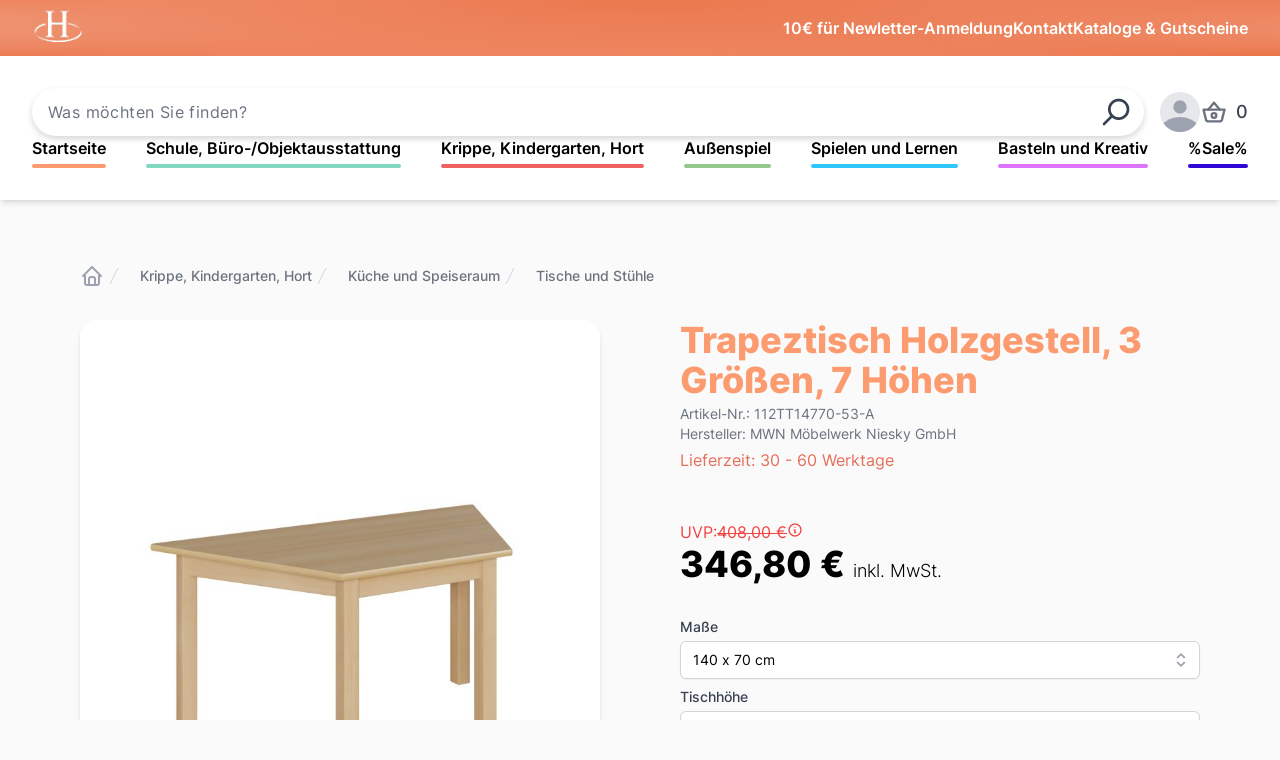

--- FILE ---
content_type: text/html;charset=utf-8
request_url: https://haftmann-shop.de/produkt/76af77bd5dc75028a828f90d56f9125f
body_size: 83868
content:
<!DOCTYPE html>
<html lang="de">
<head><meta charset="utf-8">
<title>Trapeztisch Holzgestell, 3 Größen, 7 Höhen - Haftmann Einrichtungen</title>
<meta name="viewport" content="width=device-width, initial-scale=1">
<meta name="description" content="Hochwertige Möbel für Krippe, Kita, Hort, Schule und Objekt - komplett montiert, frachtfrei Ausstattung und Spielzeug für den Innen- und Außenbereich, Außenspielgeräte">
<meta name="theme-color" content="#fc9b70">
<link rel="icon" type="image/png" href="/logo.png">
<meta name="title" content="Trapeztisch Holzgestell, 3 Größen, 7 Höhen - Haftmann Einrichtungen">
<meta name="description" content="<b>Trapeztisch</b><br>
Tischplatte 19&nbsp;mm stark mit umlaufenden, abgerundeten Vollholzeinleimern und einer extrem widerstandsfähigen Schichtstoff-Oberfläche in Buche Dekor&nbsp;<div>Tischgestell aus Buche Massivholz, farblos lackiert&nbsp;</div><div>Tischbeine 5 x 5 cm, Zargen 7 cm hoch und 2,2 cm stark&nbsp;</div><div>mit Kunststoffgleitern&nbsp;</div><div>Maße: 140 x 70 cm</div><div>Tischhöhe: 53 cm</div><div>Lieferung frachtfrei per Werks-LKW, hinter die erste verschließbare Tür im Erdgeschoss

&nbsp;

&nbsp;</div><div><br></div>">
<meta property="og:type" content="website">
<meta property="og:url" content="https://haftmann-shop.de">
<meta property="og:title" content="Trapeztisch Holzgestell, 3 Größen, 7 Höhen - Haftmann Einrichtungen">
<meta property="og:description" content="<b>Trapeztisch</b><br>
Tischplatte 19&nbsp;mm stark mit umlaufenden, abgerundeten Vollholzeinleimern und einer extrem widerstandsfähigen Schichtstoff-Oberfläche in Buche Dekor&nbsp;<div>Tischgestell aus Buche Massivholz, farblos lackiert&nbsp;</div><div>Tischbeine 5 x 5 cm, Zargen 7 cm hoch und 2,2 cm stark&nbsp;</div><div>mit Kunststoffgleitern&nbsp;</div><div>Maße: 140 x 70 cm</div><div>Tischhöhe: 53 cm</div><div>Lieferung frachtfrei per Werks-LKW, hinter die erste verschließbare Tür im Erdgeschoss

&nbsp;

&nbsp;</div><div><br></div>">
<meta property="og:image" content="/logo.png">
<meta property="og:image:alt" content="Logo">
<meta property="twitter:card" content="summary_large_image">
<meta property="twitter:url" content="https://haftmann-shop.de">
<meta property="twitter:title" content="Trapeztisch Holzgestell, 3 Größen, 7 Höhen - Haftmann Einrichtungen">
<meta property="twitter:description" content="<b>Trapeztisch</b><br>
Tischplatte 19&nbsp;mm stark mit umlaufenden, abgerundeten Vollholzeinleimern und einer extrem widerstandsfähigen Schichtstoff-Oberfläche in Buche Dekor&nbsp;<div>Tischgestell aus Buche Massivholz, farblos lackiert&nbsp;</div><div>Tischbeine 5 x 5 cm, Zargen 7 cm hoch und 2,2 cm stark&nbsp;</div><div>mit Kunststoffgleitern&nbsp;</div><div>Maße: 140 x 70 cm</div><div>Tischhöhe: 53 cm</div><div>Lieferung frachtfrei per Werks-LKW, hinter die erste verschließbare Tür im Erdgeschoss

&nbsp;

&nbsp;</div><div><br></div>">
<meta property="twitter:image" content="/logo.png">
<meta property="twitter:image:alt" content="Logo"><link rel="modulepreload" as="script" crossorigin href="/_nuxt/entry.f60bc33f.js"><link rel="preload" as="style" href="/_nuxt/entry.d6948ad4.css"><link rel="modulepreload" as="script" crossorigin href="/_nuxt/default.3327df60.js"><link rel="modulepreload" as="script" crossorigin href="/_nuxt/client-only.7929fbad.js"><link rel="modulepreload" as="script" crossorigin href="/_nuxt/LoadingSpinner.3287738a.js"><link rel="modulepreload" as="script" crossorigin href="/_nuxt/nuxt-link.37bb1cbb.js"><link rel="modulepreload" as="script" crossorigin href="/_nuxt/index.5d3e35d4.js"><link rel="modulepreload" as="script" crossorigin href="/_nuxt/format.537e6ff8.js"><link rel="modulepreload" as="script" crossorigin href="/_nuxt/url.6f5603cc.js"><link rel="modulepreload" as="script" crossorigin href="/_nuxt/transition.2567f126.js"><link rel="modulepreload" as="script" crossorigin href="/_nuxt/dom.bac4c93f.js"><link rel="modulepreload" as="script" crossorigin href="/_nuxt/hidden.2825e558.js"><link rel="modulepreload" as="script" crossorigin href="/_nuxt/focus-management.9a91a871.js"><link rel="modulepreload" as="script" crossorigin href="/_nuxt/use-event-listener.496dcdb0.js"><link rel="modulepreload" as="script" crossorigin href="/_nuxt/micro-task.89dcd6af.js"><link rel="modulepreload" as="script" crossorigin href="/_nuxt/description.19d0ab1c.js"><link rel="modulepreload" as="script" crossorigin href="/_nuxt/use-outside-click.817e070a.js"><link rel="modulepreload" as="script" crossorigin href="/_nuxt/useCart.06556d60.js"><link rel="modulepreload" as="script" crossorigin href="/_nuxt/analytics.87bf6120.js"><link rel="modulepreload" as="script" crossorigin href="/_nuxt/ClientOnlyFallback.vue.3beee1f7.js"><link rel="modulepreload" as="script" crossorigin href="/_nuxt/useProduct.e5e2c666.js"><link rel="modulepreload" as="script" crossorigin href="/_nuxt/use-tracked-pointer.527eb7bb.js"><link rel="modulepreload" as="script" crossorigin href="/_nuxt/use-resolve-button-type.5efc3bd5.js"><link rel="modulepreload" as="script" crossorigin href="/_nuxt/use-tree-walker.09d76c7d.js"><link rel="modulepreload" as="script" crossorigin href="/_nuxt/use-controllable.6eaac424.js"><link rel="modulepreload" as="script" crossorigin href="/_nuxt/menu.dfe9de71.js"><link rel="modulepreload" as="script" crossorigin href="/_nuxt/useCategoryColors.17a5c9a2.js"><link rel="modulepreload" as="script" crossorigin href="/_nuxt/logo.a0199665.js"><link rel="modulepreload" as="script" crossorigin href="/_nuxt/_id_.0deee51a.js"><link rel="preload" as="style" href="/_nuxt/_id_.74a26a22.css"><link rel="modulepreload" as="script" crossorigin href="/_nuxt/Breadcrumb.vue.288ed957.js"><link rel="modulepreload" as="script" crossorigin href="/_nuxt/Popover.vue.54df4c75.js"><link rel="modulepreload" as="script" crossorigin href="/_nuxt/listbox.6af0b1e6.js"><link rel="modulepreload" as="script" crossorigin href="/_nuxt/QuantitySelect.vue.5c3438d0.js"><link rel="modulepreload" as="script" crossorigin href="/_nuxt/ProductGrid.vue.41f35bcf.js"><link rel="modulepreload" as="script" crossorigin href="/_nuxt/useSEO.349df15e.js"><link rel="prefetch" as="script" crossorigin href="/_nuxt/error-component.7885e686.js"><link rel="prefetch" as="image" type="image/png" href="/_nuxt/vorkasse.f6707152.png"><link rel="prefetch" as="image" type="image/png" href="/_nuxt/rechnung.deb58f36.png"><link rel="prefetch" as="image" type="image/png" href="/_nuxt/paypal.df61d34b.png"><link rel="prefetch" as="script" crossorigin href="/_nuxt/CategoriesNavPopover.client.33a22905.js"><link rel="prefetch" as="script" crossorigin href="/_nuxt/AllCategoriesPopover.client.2224f3b4.js"><link rel="prefetch" as="script" crossorigin href="/_nuxt/AlertBanner.client.8ac1ff12.js"><link rel="prefetch" as="script" crossorigin href="/_nuxt/useCmsPage.1c91bb9b.js"><link rel="stylesheet" href="/_nuxt/entry.d6948ad4.css"><link rel="stylesheet" href="/_nuxt/_id_.74a26a22.css"><style>.image-zoom-wrapper{align-items:center;display:flex!important;height:100%;justify-content:center;width:100%}</style></head>
<body ><div id="__nuxt"><!--[--><div class="relative flex h-full w-full flex-col"><div></div><header><div></div><!----><div class="gradient-bg flex justify-center py-2 px-4 md:px-8"><div class="flex max-w-content flex-1 items-center justify-between gap-2 text-sm text-white md:gap-20 md:text-base md:font-semibold"><a href="/" class=""><span class="sr-only">Startseite</span><img src="/logo.png" alt="Logo" class="h-10" loading="lazy"></a><div class="flex items-center gap-4 md:gap-20"><div></div><button> 10€ für Newletter-Anmeldung </button><a href="/kontakt" class="rounded-lg ring-offset-2 focus:outline-none focus-visible:ring-2 focus-visible:ring-white"> Kontakt </a><a href="/kataloge" class="hidden rounded-lg ring-offset-2 focus:outline-none focus-visible:ring-2 focus-visible:ring-white sm:inline"> Kataloge &amp; Gutscheine </a></div></div></div><div class="flex justify-center bg-white p-4 shadow-md md:p-8 2xl:px-0"><div class="flex max-w-content flex-1 flex-col gap-8"><div class="flex flex-col items-center justify-between gap-4 sm:flex-row lg:gap-8 xl:flex-nowrap"><!--[--><!--[--><div class="group relative flex-1 self-stretch xl:mr-4"><form><input placeholder="Was möchten Sie finden?" class="flex h-12 w-full items-center rounded-full border-none px-4 tracking-wide shadow-[0px_3px_6px_#00000029] outline-0 ring-1 ring-transparent focus:ring-heroOrange"><button class="absolute right-0 top-0 grid h-12 w-14 place-items-center rounded-lg ring-heroOrange ring-offset-2 focus:outline-none focus-visible:ring-2" type="submit"><svg xmlns="http://www.w3.org/2000/svg" class="icon-tabler icon-tabler-search h-8 w-8 text-gray-700 [transform:rotateY(180deg)]" width="24px" height="24px" viewBox="0 0 24 24" stroke-width="2" stroke="currentColor" fill="none" stroke-linecap="round" stroke-linejoin="round" aria-hidden="true">   <path stroke="none" d="M0 0h24v24H0z" fill="none"></path>   <path d="M10 10m-7 0a7 7 0 1 0 14 0a7 7 0 1 0 -14 0"></path>   <path d="M21 21l-6 -6"></path> </svg><span class="sr-only">Suchen</span></button></form></div><!--]--><!--]--><div class="flex w-full items-center gap-6 sm:w-auto sm:gap-2 lg:gap-8"><button aria-haspopup="true" aria-controls="all-categories-popover" class="group flex flex-1 items-center justify-center gap-2 whitespace-nowrap rounded-md border-2 border-heroOrange px-5 py-2 font-semibold text-heroOrange transition-colors duration-75 hover:bg-heroOrange hover:text-white sm:mr-0 md:mr-2 xl:hidden"><svg xmlns="http://www.w3.org/2000/svg" class="icon-tabler icon-tabler-menu-2 h-5 w-5 text-heroOrange group-hover:text-white" width="24px" height="24px" viewBox="0 0 24 24" stroke-width="2" stroke="currentColor" fill="none" stroke-linecap="round" stroke-linejoin="round">   <path stroke="none" d="M0 0h24v24H0z" fill="none"></path>   <path d="M4 6l16 0"></path>   <path d="M4 12l16 0"></path>   <path d="M4 18l16 0"></path> </svg> Alle Kategorien </button><div class="relative inline-block text-left"><div class="flex items-center"><div class="h-8 w-8 rounded-lg ring-offset-2 focus:outline-none focus-visible:ring-2 focus-visible:ring-heroOrange md:h-10 md:w-10"><span class="inline-block h-full w-full overflow-hidden rounded-full bg-gray-200"><svg class="h-full w-full text-gray-400" fill="currentColor" viewBox="0 0 24 24"><path d="M24 20.993V24H0v-2.996A14.977 14.977 0 0112.004 15c4.904 0 9.26 2.354 11.996 5.993zM16.002 8.999a4 4 0 11-8 0 4 4 0 018 0z"></path></svg><span class="sr-only">Anmelden</span></span></div></div></div><button class="group -m-2 flex cursor-pointer items-center p-2"><svg xmlns="http://www.w3.org/2000/svg" class="icon-tabler icon-tabler-basket h-7 w-7 shrink-0 text-gray-500 group-hover:text-gray-600" width="24px" height="24px" viewBox="0 0 24 24" stroke-width="2" stroke="currentColor" fill="none" stroke-linecap="round" stroke-linejoin="round" aria-hidden="true">   <path stroke="none" d="M0 0h24v24H0z" fill="none"></path>   <path d="M7 10l5 -6l5 6"></path>   <path d="M21 10l-2 8a2 2.5 0 0 1 -2 2h-10a2 2.5 0 0 1 -2 -2l-2 -8z"></path>   <path d="M12 15m-2 0a2 2 0 1 0 4 0a2 2 0 1 0 -4 0"></path> </svg><span class="sr-only">Produkte im Warenkorb, Warenkorb ansehen</span><span class="ml-2 text-lg font-medium text-gray-700 group-hover:text-gray-800">0</span></button></div></div><nav class="hidden flex-1 justify-between gap-4 xl:flex"><!--[--><div class="group cursor-pointer"><div><a href="/" class="whitespace-nowrap rounded-lg font-semibold ring-category ring-offset-2 focus:outline-none focus-visible:ring-2">Startseite</a><div class="mt-1 h-1 w-full rounded-full bg-heroOrange transition-all duration-300 ease-[cubic-bezier(.68,-0.7,.27,1.7)] group-hover:-ml-3 group-hover:w-[calc(100%_+_1.5rem)] group-hover:scale-y-75" style=""></div></div><!----></div><div class="group cursor-pointer"><div><a href="/kategorie/c2acdc7fb04f5f3dab4d307fb82dde80" class="whitespace-nowrap rounded-lg font-semibold ring-category ring-offset-2 focus:outline-none focus-visible:ring-2">Schule, Büro-/Objektausstattung</a><div class="mt-1 h-1 w-full rounded-full bg-heroOrange transition-all duration-300 ease-[cubic-bezier(.68,-0.7,.27,1.7)] group-hover:-ml-3 group-hover:w-[calc(100%_+_1.5rem)] group-hover:scale-y-75" style="background-color:#81d8bf;"></div></div><!----></div><div class="group cursor-pointer"><div><a href="/kategorie/a1691521235f5949ab01f0a92a5b8b76" class="whitespace-nowrap rounded-lg font-semibold ring-category ring-offset-2 focus:outline-none focus-visible:ring-2">Krippe, Kindergarten, Hort</a><div class="mt-1 h-1 w-full rounded-full bg-heroOrange transition-all duration-300 ease-[cubic-bezier(.68,-0.7,.27,1.7)] group-hover:-ml-3 group-hover:w-[calc(100%_+_1.5rem)] group-hover:scale-y-75" style="background-color:#ef6262;"></div></div><!----></div><div class="group cursor-pointer"><div><a href="/kategorie/7ce2524ea1cd5b15a564aa6e6975411c" class="whitespace-nowrap rounded-lg font-semibold ring-category ring-offset-2 focus:outline-none focus-visible:ring-2">Außenspiel</a><div class="mt-1 h-1 w-full rounded-full bg-heroOrange transition-all duration-300 ease-[cubic-bezier(.68,-0.7,.27,1.7)] group-hover:-ml-3 group-hover:w-[calc(100%_+_1.5rem)] group-hover:scale-y-75" style="background-color:#94c78c;"></div></div><!----></div><div class="group cursor-pointer"><div><a href="/kategorie/91ac9fd7e7c655db864d22aacfddf366" class="whitespace-nowrap rounded-lg font-semibold ring-category ring-offset-2 focus:outline-none focus-visible:ring-2">Spielen und Lernen</a><div class="mt-1 h-1 w-full rounded-full bg-heroOrange transition-all duration-300 ease-[cubic-bezier(.68,-0.7,.27,1.7)] group-hover:-ml-3 group-hover:w-[calc(100%_+_1.5rem)] group-hover:scale-y-75" style="background-color:#2fc6fc;"></div></div><!----></div><div class="group cursor-pointer"><div><a href="/kategorie/0716b57c0bad55eb9e2fe883a45df073" class="whitespace-nowrap rounded-lg font-semibold ring-category ring-offset-2 focus:outline-none focus-visible:ring-2">Basteln und Kreativ</a><div class="mt-1 h-1 w-full rounded-full bg-heroOrange transition-all duration-300 ease-[cubic-bezier(.68,-0.7,.27,1.7)] group-hover:-ml-3 group-hover:w-[calc(100%_+_1.5rem)] group-hover:scale-y-75" style="background-color:#dd72fd;"></div></div><!----></div><div class="group cursor-pointer"><div><a href="/kategorie/55fbef6b51375677b73b8ecaeb4cfb52" class="whitespace-nowrap rounded-lg font-semibold ring-category ring-offset-2 focus:outline-none focus-visible:ring-2">%Sale%</a><div class="mt-1 h-1 w-full rounded-full bg-heroOrange transition-all duration-300 ease-[cubic-bezier(.68,-0.7,.27,1.7)] group-hover:-ml-3 group-hover:w-[calc(100%_+_1.5rem)] group-hover:scale-y-75" style="background-color:#3007d6;"></div></div><!----></div><!--]--></nav></div></div></header><div class="my-16 relative"><!----><div style="" class="w-full"><!--[--><!--[--><main class="mx-4 grid max-w-content items-start gap-y-8 gap-x-10 px-2 md:mx-auto md:grid-cols-2 md:px-10 lg:gap-x-20 lg:px-20 2xl:gap-y-12"><nav class="flex col-span-full hidden lg:flex" aria-label="Breadcrumb"><ol role="list" class="flex items-center gap-2 md:gap-4"><li><div><a href="/" class="rounded-lg text-gray-400 hover:text-gray-500 focus:outline-heroOrange"><svg xmlns="http://www.w3.org/2000/svg" class="icon-tabler icon-tabler-home" width="24px" height="24px" viewBox="0 0 24 24" stroke-width="2" stroke="currentColor" fill="none" stroke-linecap="round" stroke-linejoin="round">   <path stroke="none" d="M0 0h24v24H0z" fill="none"></path>   <path d="M5 12l-2 0l9 -9l9 9l-2 0"></path>   <path d="M5 12v7a2 2 0 0 0 2 2h10a2 2 0 0 0 2 -2v-7"></path>   <path d="M9 21v-6a2 2 0 0 1 2 -2h2a2 2 0 0 1 2 2v6"></path> </svg><span class="sr-only">Startseite</span></a></div></li><!--[--><li><div class="flex items-center"><svg class="h-5 w-5 shrink-0 text-gray-300" xmlns="http://www.w3.org/2000/svg" fill="currentColor" viewBox="0 0 20 20" aria-hidden="true"><path d="M5.555 17.776l8-16 .894.448-8 16-.894-.448z"></path></svg><a href="/kategorie/a1691521235f5949ab01f0a92a5b8b76" class="ml-2 rounded-lg text-xs font-medium text-gray-500 ring-heroOrange ring-offset-2 hover:text-gray-700 focus:outline-none focus-visible:ring-2 md:ml-4 md:text-sm">Krippe, Kindergarten, Hort</a></div></li><li><div class="flex items-center"><svg class="h-5 w-5 shrink-0 text-gray-300" xmlns="http://www.w3.org/2000/svg" fill="currentColor" viewBox="0 0 20 20" aria-hidden="true"><path d="M5.555 17.776l8-16 .894.448-8 16-.894-.448z"></path></svg><a href="/kategorie/d8661a0e004f5aad84c3faaa22262551" class="ml-2 rounded-lg text-xs font-medium text-gray-500 ring-heroOrange ring-offset-2 hover:text-gray-700 focus:outline-none focus-visible:ring-2 md:ml-4 md:text-sm">Küche und Speiseraum</a></div></li><li><div class="flex items-center"><svg class="h-5 w-5 shrink-0 text-gray-300" xmlns="http://www.w3.org/2000/svg" fill="currentColor" viewBox="0 0 20 20" aria-hidden="true"><path d="M5.555 17.776l8-16 .894.448-8 16-.894-.448z"></path></svg><a href="/kategorie/019203b481617baa9bd007ac78c41e52" class="ml-2 rounded-lg text-xs font-medium text-gray-500 ring-heroOrange ring-offset-2 hover:text-gray-700 focus:outline-none focus-visible:ring-2 md:ml-4 md:text-sm">Tische und Stühle</a></div></li><!--]--></ol></nav><!--[--><button aria-hidden="true" style="position:fixed;top:1;left:1;width:1;height:0;padding:0;margin:-1;overflow:hidden;clip:rect(0, 0, 0, 0);white-space:nowrap;border-width:0;" type="button"></button><div class="flex flex-col-reverse gap-4 sm:flex-row-reverse md:flex-col-reverse col-span-1"><div class="mx-auto w-full max-w-2xl rounded-2xl sm:block sm:w-auto md:mt-2 md:w-full lg:max-w-none"><div role="tablist" aria-orientation="horizontal" class="flex flex-wrap gap-4 p-2 sm:flex-col md:flex-row"><!--[--><!--[--><button id="headlessui-tabs-tab-5797390" role="tab" type="button" aria-selected="true" tabindex="0" data-headlessui-state="selected" class="h-12 cursor-pointer rounded-md focus:outline-heroOrange md:h-24"><img src="https://api.haftmann-shop.de/media/1b/66/5b/1753262288/112TT12670 RGB.jpg?ts=1753262288" alt="Produktbild 1" preload="true" class="aspect-square h-full w-12 rounded-md bg-white object-contain object-center p-1 shadow-md md:w-24 ring-2 ring-heroOrange" loading="lazy"><!----></button><!--]--><!--[--><button id="headlessui-tabs-tab-5797391" role="tab" type="button" aria-selected="false" tabindex="-1" data-headlessui-state class="h-12 cursor-pointer rounded-md focus:outline-heroOrange md:h-24"><img src="https://api.haftmann-shop.de/media/16/d5/0a/1662659855/53350aaf2ec85326a71a2f08c0b9191e.jpg?ts=1662659855" alt="Produktbild 2" preload="true" class="aspect-square h-full w-12 rounded-md bg-white object-contain object-center p-1 shadow-md md:w-24" loading="lazy"><!----></button><!--]--><!--[--><button id="headlessui-tabs-tab-5797392" role="tab" type="button" aria-selected="false" tabindex="-1" data-headlessui-state class="h-12 cursor-pointer rounded-md focus:outline-heroOrange md:h-24"><img src="https://api.haftmann-shop.de/media/63/42/ca/1663915071/Größentabelle Tisch und Stuhl2.jpg?ts=1663915071" alt="Produktbild 3" preload="true" class="aspect-square h-full w-12 rounded-md bg-white object-contain object-center p-1 shadow-md md:w-24" loading="lazy"><!----></button><!--]--><!--[--><button id="headlessui-tabs-tab-5797393" role="tab" type="button" aria-selected="false" tabindex="-1" data-headlessui-state class="h-12 cursor-pointer rounded-md focus:outline-heroOrange md:h-24"><img src="https://api.haftmann-shop.de/media/b1/6f/5f/1663913777/TIStellbeispiele.jpg?ts=1663913777" alt="Produktbild 4" preload="true" class="aspect-square h-full w-12 rounded-md bg-white object-contain object-center p-1 shadow-md md:w-24" loading="lazy"><!----></button><!--]--><!--[--><button id="headlessui-tabs-tab-5797394" role="tab" type="button" aria-selected="false" tabindex="-1" data-headlessui-state class="h-12 cursor-pointer rounded-md focus:outline-heroOrange md:h-24"><img src="https://api.haftmann-shop.de/media/5a/00/a7/1662659855/528499f573905c84a1a945d932317362.jpg?ts=1662659855" alt="Produktbild 5" preload="true" class="aspect-square h-full w-12 rounded-md bg-white object-contain object-center p-1 shadow-md md:w-24" loading="lazy"><!----></button><!--]--><!--[--><button id="headlessui-tabs-tab-5797395" role="tab" type="button" aria-selected="false" tabindex="-1" data-headlessui-state class="h-12 cursor-pointer rounded-md focus:outline-heroOrange md:h-24"><img src="https://api.haftmann-shop.de/media/e8/03/9f/1662659855/78fe810e6ba55376accd417b6444ba02.jpg?ts=1662659855" alt="Produktbild 6" preload="true" class="aspect-square h-full w-12 rounded-md bg-white object-contain object-center p-1 shadow-md md:w-24" loading="lazy"><!----></button><!--]--><!--]--></div></div><div class="aspect-square h-full w-full flex-1 rounded-2xl bg-white shadow-md"><!--[--><!--[--><div id="headlessui-tabs-panel-5797396" role="tabpanel" tabindex="0" data-headlessui-state="selected" class="relative flex h-full w-full items-center justify-center rounded-2xl p-4 focus:outline-heroOrange"><img id="product-image-zoom" class="aspect-square max-h-full max-w-full rounded-2xl object-contain" src="https://api.haftmann-shop.de/media/1b/66/5b/1753262288/112TT12670 RGB.jpg?ts=1753262288" alt="Produktbild 1" loading="lazy"><!----></div><!--]--><!--[--><span style="position:fixed;top:1;left:1;width:1;height:0;padding:0;margin:-1;overflow:hidden;clip:rect(0, 0, 0, 0);white-space:nowrap;border-width:0;" id="headlessui-tabs-panel-5797397" role="tabpanel" tabindex="-1" class="relative flex h-full w-full items-center justify-center rounded-2xl p-4 focus:outline-heroOrange"></span><!--]--><!--[--><span style="position:fixed;top:1;left:1;width:1;height:0;padding:0;margin:-1;overflow:hidden;clip:rect(0, 0, 0, 0);white-space:nowrap;border-width:0;" id="headlessui-tabs-panel-5797398" role="tabpanel" tabindex="-1" class="relative flex h-full w-full items-center justify-center rounded-2xl p-4 focus:outline-heroOrange"></span><!--]--><!--[--><span style="position:fixed;top:1;left:1;width:1;height:0;padding:0;margin:-1;overflow:hidden;clip:rect(0, 0, 0, 0);white-space:nowrap;border-width:0;" id="headlessui-tabs-panel-5797399" role="tabpanel" tabindex="-1" class="relative flex h-full w-full items-center justify-center rounded-2xl p-4 focus:outline-heroOrange"></span><!--]--><!--[--><span style="position:fixed;top:1;left:1;width:1;height:0;padding:0;margin:-1;overflow:hidden;clip:rect(0, 0, 0, 0);white-space:nowrap;border-width:0;" id="headlessui-tabs-panel-5797400" role="tabpanel" tabindex="-1" class="relative flex h-full w-full items-center justify-center rounded-2xl p-4 focus:outline-heroOrange"></span><!--]--><!--[--><span style="position:fixed;top:1;left:1;width:1;height:0;padding:0;margin:-1;overflow:hidden;clip:rect(0, 0, 0, 0);white-space:nowrap;border-width:0;" id="headlessui-tabs-panel-5797401" role="tabpanel" tabindex="-1" class="relative flex h-full w-full items-center justify-center rounded-2xl p-4 focus:outline-heroOrange"></span><!--]--><!--]--></div></div><!--]--><div class="col-span-1"><h1 class="text-lg font-bold text-heroOrange sm:text-xl md:text-2xl lg:text-3xl xl:text-4xl">Trapeztisch Holzgestell, 3 Größen, 7 Höhen</h1><div class="mt-1"><h2 class="sr-only"> Product information </h2><p class="text-sm text-gray-500"> Artikel-Nr.: 112TT14770-53-A<br> Hersteller: MWN Möbelwerk Niesky GmbH</p></div><div class="mt-1"><h2 class="sr-only"> Lieferzeit </h2><p class="text-sm text-secondOrange md:text-base"> Lieferzeit: 30 - 60 Werktage </p></div><div class="mt-6 md:mt-10 lg:mt-12 2xl:mt-16"><h2 class="sr-only"> Preis </h2><p class="flex items-center gap-1 text-red-500"> UVP: <span class="line-through">408,00 €</span><div data-headlessui-state><!--[--><button id="headlessui-popover-button-5797402" type="button" aria-expanded="false" data-headlessui-state><!--[--><svg xmlns="http://www.w3.org/2000/svg" class="icon-tabler icon-tabler-info-circle h-4 w-4" width="24px" height="24px" viewBox="0 0 24 24" stroke-width="2" stroke="currentColor" fill="none" stroke-linecap="round" stroke-linejoin="round">   <path stroke="none" d="M0 0h24v24H0z" fill="none"></path>   <path d="M12 12m-9 0a9 9 0 1 0 18 0a9 9 0 1 0 -18 0"></path>   <path d="M12 8l.01 0"></path>   <path d="M11 12l1 0l0 4l1 0"></path> </svg><!--]--></button><!----><!--]--><!----></div></p><p class="text-2xl font-bold lg:text-4xl">346,80 € <span class="text-lg font-light">inkl. MwSt.</span></p></div><div class="mt-4 lg:mt-6"><div class="my-4 flex flex-col"><!--[--><!--[--><div class="mt-2" data-headlessui-state><label id="headlessui-listbox-label-5797407" data-headlessui-state class="block text-sm font-medium text-gray-700">Maße</label><div class="relative mt-1"><button id="headlessui-listbox-button-5797408" type="button" aria-haspopup="listbox" aria-expanded="false" data-headlessui-state class="relative w-full cursor-default rounded-md border border-gray-300 bg-white py-2 pl-3 pr-10 text-left shadow-sm ring-heroOrange focus:outline-none focus-visible:border-heroOrange focus-visible:ring-1 sm:text-sm"><span class="block truncate">140 x 70 cm</span><span class="pointer-events-none absolute inset-y-0 right-0 flex items-center pr-2"><svg xmlns="http://www.w3.org/2000/svg" class="icon-tabler icon-tabler-selector h-5 w-5 text-gray-400" width="24px" height="24px" viewBox="0 0 24 24" stroke-width="2" stroke="currentColor" fill="none" stroke-linecap="round" stroke-linejoin="round" aria-hidden="true">   <path stroke="none" d="M0 0h24v24H0z" fill="none"></path>   <path d="M8 9l4 -4l4 4"></path>   <path d="M16 15l-4 4l-4 -4"></path> </svg></span></button><!----></div></div><!--]--><!--[--><div class="mt-2" data-headlessui-state><label id="headlessui-listbox-label-5797410" data-headlessui-state class="block text-sm font-medium text-gray-700">Tischhöhe</label><div class="relative mt-1"><button id="headlessui-listbox-button-5797411" type="button" aria-haspopup="listbox" aria-expanded="false" data-headlessui-state class="relative w-full cursor-default rounded-md border border-gray-300 bg-white py-2 pl-3 pr-10 text-left shadow-sm ring-heroOrange focus:outline-none focus-visible:border-heroOrange focus-visible:ring-1 sm:text-sm"><span class="block truncate">53 cm</span><span class="pointer-events-none absolute inset-y-0 right-0 flex items-center pr-2"><svg xmlns="http://www.w3.org/2000/svg" class="icon-tabler icon-tabler-selector h-5 w-5 text-gray-400" width="24px" height="24px" viewBox="0 0 24 24" stroke-width="2" stroke="currentColor" fill="none" stroke-linecap="round" stroke-linejoin="round" aria-hidden="true">   <path stroke="none" d="M0 0h24v24H0z" fill="none"></path>   <path d="M8 9l4 -4l4 4"></path>   <path d="M16 15l-4 4l-4 -4"></path> </svg></span></button><!----></div></div><!--]--><!--]--></div></div><form class="mt-6"><div class="flex flex-col justify-between gap-x-6 gap-y-2 md:flex-row"><label for="quantity" class="sr-only">Menge</label><div class="flex py-2 text-2xl"><input id="quantity" value="1" max="Infinity" min="1" type="number" name="quantity-custom" class="inline w-20 rounded-md border border-gray-300 py-1.5 text-left font-semibold leading-5 text-gray-700 shadow-sm focus:border-heroOrange focus:outline-none focus:ring-1 focus:ring-heroOrange"><span class="ml-2 flex items-center text-2xl text-gray-700"></span></div><button type="button" class="flex flex-1 items-center justify-center whitespace-nowrap rounded-2xl border border-transparent bg-heroOrange py-4 px-8 font-medium text-white shadow-md ring-heroOrange ring-offset-2 ring-offset-gray-50 hover:bg-secondOrange focus:outline-none focus-visible:ring-2 md:text-xl lg:max-w-xs lg:px-12 lg:text-2xl"> In den Warenkorb </button></div></form><div class="mt-6 flex w-full justify-end gap-4 first-letter:lg:gap-0"><a href="/kontakt" class="group rounded-lg ring-heroOrange ring-offset-2 focus:outline-none focus-visible:ring-2"><div class="flex w-full flex-row items-center gap-2 rounded-2xl bg-white px-4 py-2 shadow-md lg:gap-4"><div class="flex h-7 w-7 items-center justify-center rounded-full bg-heroOrange font-extrabold text-white group-hover:bg-secondOrange"><!--[--><svg xmlns="http://www.w3.org/2000/svg" class="icon-tabler icon-tabler-question-mark" width="18px" height="18px" viewBox="0 0 24 24" stroke-width="2" stroke="currentColor" fill="none" stroke-linecap="round" stroke-linejoin="round">   <path stroke="none" d="M0 0h24v24H0z" fill="none"></path>   <path d="M8 8a3.5 3 0 0 1 3.5 -3h1a3.5 3 0 0 1 3.5 3a3 3 0 0 1 -2 3a3 4 0 0 0 -2 4"></path>   <path d="M12 19l0 .01"></path> </svg><!--]--></div><span class="text-xs font-semibold text-heroOrange group-hover:text-secondOrange md:text-base">Frage stellen</span></div></a></div></div><!--[--><button aria-hidden="true" style="position:fixed;top:1;left:1;width:1;height:0;padding:0;margin:-1;overflow:hidden;clip:rect(0, 0, 0, 0);white-space:nowrap;border-width:0;" type="button"></button><div class="divide-y divide-gray-200 overflow-hidden rounded-md bg-white shadow sm:rounded-lg col-span-full"><div role="tablist" aria-orientation="horizontal" class="flex flex-col md:flex-row md:items-center"><h3 id="headlessui-tabs-tab-5797413" class="border-b-2 px-4 py-3 text-lg font-medium leading-6 focus:outline-none border-heroOrange text-secondOrange cursor-pointer" role="tab" aria-selected="true" tabindex="0"> Beschreibung </h3><h3 id="headlessui-tabs-tab-5797414" class="cursor-pointer border-b-2 px-4 py-3 text-lg font-medium leading-6 focus:outline-none border-transparent text-gray-600" role="tab" aria-selected="false" tabindex="-1"> Versandinformationen </h3></div><div><div class="product-description-button-styles px-3 py-4 sm:p-5" id="headlessui-tabs-panel-5797415" role="tabpanel" tabindex="0"><b>Trapeztisch</b><br>
Tischplatte 19 mm stark mit umlaufenden, abgerundeten Vollholzeinleimern und einer extrem widerstandsfähigen Schichtstoff-Oberfläche in Buche Dekor <div>Tischgestell aus Buche Massivholz, farblos lackiert </div><div>Tischbeine 5 x 5 cm, Zargen 7 cm hoch und 2,2 cm stark </div><div>mit Kunststoffgleitern </div><div>Maße: 140 x 70 cm</div><div>Tischhöhe: 53 cm</div><div>Lieferung frachtfrei per Werks-LKW, hinter die erste verschließbare Tür im Erdgeschoss

 

 </div><div><br></div></div><span style="position:fixed;top:1;left:1;width:1;height:0;padding:0;margin:-1;overflow:hidden;clip:rect(0, 0, 0, 0);white-space:nowrap;border-width:0;" id="headlessui-tabs-panel-5797416" role="tabpanel" tabindex="-1"></span></div></div><!--]--><!----></main><!--]--><!--]--></div></div><footer class="sticky top-[100vh] w-full"><div class="flex w-full justify-center bg-white"><div class="hidden h-14 max-w-content flex-1 justify-evenly gap-4 py-4 sm:flex md:h-16 2xl:h-20 2xl:justify-between"><img src="/_nuxt/vorkasse.f6707152.png" alt="Vorkasse" class="object-contain" loading="lazy"><img src="/_nuxt/rechnung.deb58f36.png" alt="Rechnung" class="object-contain" loading="lazy"><img src="[data-uri]" alt="Klarna" class="object-contain" loading="lazy"><img src="/_nuxt/paypal.df61d34b.png" alt="PayPal" class="object-contain" loading="lazy"></div></div><div class="gradient-bg py-16 text-white"><div class="mx-16 grid max-w-content gap-8 sm:grid-cols-2 sm:gap-y-16 lg:grid-cols-4 2xl:mx-auto"><!--[--><div class="flex flex-col sm:gap-2"><h3 class="text-lg font-semibold sm:mb-4 sm:text-xl">Unternehmen</h3><!--[--><div><a href="/ueber-uns" class="rounded-lg focus:outline-offset-2 focus:outline-white"><dl class="flex flex-wrap gap-x-2"><dt class="whitespace-nowrap text-sm font-semibold sm:text-base" style="display:none;">Über uns</dt><dd class="whitespace-nowrap text-sm font-normal sm:text-base">Über uns</dd></dl></a></div><div><a href="/" class="rounded-lg focus:outline-offset-2 focus:outline-white"><!--[--><img src="/logo.png" role="presentation" class="mt-3" loading="lazy"><span class="sr-only">Startseite</span><!--]--></a></div><!--]--></div><div class="flex flex-col sm:gap-2"><h3 class="text-lg font-semibold sm:mb-4 sm:text-xl">Service</h3><!--[--><div><a href="/kataloge" class="rounded-lg focus:outline-offset-2 focus:outline-white"><dl class="flex flex-wrap gap-x-2"><dt class="whitespace-nowrap text-sm font-semibold sm:text-base" style="display:none;">Kataloge</dt><dd class="whitespace-nowrap text-sm font-normal sm:text-base">Kataloge</dd></dl></a></div><div><a href="/versand-und-zahlung" class="rounded-lg focus:outline-offset-2 focus:outline-white"><dl class="flex flex-wrap gap-x-2"><dt class="whitespace-nowrap text-sm font-semibold sm:text-base" style="display:none;">Versand/Zahlung</dt><dd class="whitespace-nowrap text-sm font-normal sm:text-base">Versand/Zahlung</dd></dl></a></div><!--]--></div><div class="flex flex-col sm:gap-2"><h3 class="text-lg font-semibold sm:mb-4 sm:text-xl">Informationen</h3><!--[--><div><a href="/agb" class="rounded-lg focus:outline-offset-2 focus:outline-white"><dl class="flex flex-wrap gap-x-2"><dt class="whitespace-nowrap text-sm font-semibold sm:text-base" style="display:none;">AGB</dt><dd class="whitespace-nowrap text-sm font-normal sm:text-base">AGB</dd></dl></a></div><div><a href="/datenschutz" class="rounded-lg focus:outline-offset-2 focus:outline-white"><dl class="flex flex-wrap gap-x-2"><dt class="whitespace-nowrap text-sm font-semibold sm:text-base" style="display:none;">Datenschutz</dt><dd class="whitespace-nowrap text-sm font-normal sm:text-base">Datenschutz</dd></dl></a></div><div><a href="/impressum" class="rounded-lg focus:outline-offset-2 focus:outline-white"><dl class="flex flex-wrap gap-x-2"><dt class="whitespace-nowrap text-sm font-semibold sm:text-base" style="display:none;">Impressum</dt><dd class="whitespace-nowrap text-sm font-normal sm:text-base">Impressum</dd></dl></a></div><div><a href="/widerrufsrecht" class="rounded-lg focus:outline-offset-2 focus:outline-white"><dl class="flex flex-wrap gap-x-2"><dt class="whitespace-nowrap text-sm font-semibold sm:text-base" style="display:none;">Widerrufsrecht</dt><dd class="whitespace-nowrap text-sm font-normal sm:text-base">Widerrufsrecht</dd></dl></a></div><!--]--></div><div class="flex flex-col sm:gap-2"><h3 class="text-lg font-semibold sm:mb-4 sm:text-xl">Kontakt</h3><!--[--><div><a href="/" class="rounded-lg focus:outline-offset-2 focus:outline-white"><dl class="flex flex-wrap gap-x-2"><dt class="whitespace-nowrap text-sm font-semibold sm:text-base">Tel.</dt><dd class="whitespace-nowrap text-sm font-normal sm:text-base">035827-78316</dd></dl></a></div><div><a href="/" class="rounded-lg focus:outline-offset-2 focus:outline-white"><dl class="flex flex-wrap gap-x-2"><dt class="whitespace-nowrap text-sm font-semibold sm:text-base">Fax:</dt><dd class="whitespace-nowrap text-sm font-normal sm:text-base">035827-78317</dd></dl></a></div><div><a href="/" class="rounded-lg focus:outline-offset-2 focus:outline-white"><dl class="flex flex-wrap gap-x-2"><dt class="whitespace-nowrap text-sm font-semibold sm:text-base">E-Mail:</dt><dd class="whitespace-nowrap text-sm font-normal sm:text-base">info@haftmann-shop.de</dd></dl></a></div><div><a href="/" class="rounded-lg focus:outline-offset-2 focus:outline-white"><dl class="flex flex-wrap gap-x-2"><dt class="whitespace-nowrap text-sm font-semibold sm:text-base">Haftmann Einrichtungen</dt><dd class="whitespace-nowrap text-sm font-normal sm:text-base"></dd></dl></a></div><div><a href="/" class="rounded-lg focus:outline-offset-2 focus:outline-white"><dl class="flex flex-wrap gap-x-2"><dt class="whitespace-nowrap text-sm font-semibold sm:text-base" style="display:none;">Weißenberger Straße 32</dt><dd class="whitespace-nowrap text-sm font-normal sm:text-base">Weißenberger Straße 32</dd></dl></a></div><div><a href="/" class="rounded-lg focus:outline-offset-2 focus:outline-white"><dl class="flex flex-wrap gap-x-2"><dt class="whitespace-nowrap text-sm font-semibold sm:text-base" style="display:none;">02906 Waldhufen</dt><dd class="whitespace-nowrap text-sm font-normal sm:text-base">02906 Waldhufen</dd></dl></a></div><div><a href="/" class="rounded-lg focus:outline-offset-2 focus:outline-white"><dl class="flex flex-wrap gap-x-2"><dt class="whitespace-nowrap text-sm font-semibold sm:text-base" style="display:none;">Deutschland</dt><dd class="whitespace-nowrap text-sm font-normal sm:text-base">Deutschland</dd></dl></a></div><!--]--></div><!--]--><div class="col-span-full mt-10 text-center sm:mt-10"><h3 class="text-left text-xl font-bold sm:text-center sm:text-3xl"> Haftmann Einrichtungen </h3><p class="mx-auto mt-3 max-w-[60ch] text-left text-base sm:text-center sm:text-lg"> seit 2005 sind wir Ihr kompetenter Partner, wenn es um die Ausstattung von sozialen Einrichtungen wie Krippen, Kitas, Horten, Schulen oder Heimen und Internaten geht. </p></div></div></div></footer></div><!--]--></div><script>window.__NUXT__=(function(a,b,c,d,e,f,g,h,i,j,k,l,m,n,o,p,q,r,s,t,u,v,w,x,y,z,A,B,C,D,E,F,G,H,I,J,K,L,M,N,O,P,Q,R,S,T,U,V,W,X,Y,Z,_,$,aa,ab,ac,ad,ae,af,ag,ah,ai,aj,ak,al,am,an,ao,ap,aq,ar,as,at,au,av,aw,ax,ay,az,aA,aB,aC,aD,aE,aF,aG,aH,aI,aJ,aK,aL,aM,aN,aO,aP,aQ,aR,aS,aT,aU,aV,aW,aX,aY,aZ,a_,a$,ba,bb,bc,bd,be,bf,bg,bh,bi,bj,bk,bl,bm,bn,bo,bp,bq,br,bs,bt,bu,bv,bw,bx,by,bz,bA,bB,bC,bD,bE,bF,bG,bH,bI,bJ,bK,bL,bM,bN,bO,bP,bQ,bR,bS,bT,bU,bV,bW,bX,bY,bZ,b_,b$,ca,cb,cc,cd,ce,cf,cg,ch,ci,cj,ck,cl,cm,cn,co,cp,cq,cr,cs,ct,cu,cv,cw,cx,cy,cz,cA,cB,cC,cD,cE,cF,cG,cH,cI,cJ,cK,cL,cM,cN,cO,cP,cQ,cR,cS,cT,cU,cV,cW,cX,cY,cZ,c_,c$,da,db,dc,dd,de,df,dg,dh,di,dj,dk,dl,dm,dn,do0,dp,dq,dr,ds,dt,du,dv,dw,dx,dy,dz,dA,dB,dC,dD,dE,dF,dG,dH,dI,dJ,dK,dL,dM,dN,dO,dP,dQ,dR,dS,dT,dU,dV,dW,dX,dY,dZ,d_,d$,ea,eb,ec,ed,ee,ef,eg,eh,ei,ej,ek,el,em,en,eo,ep,eq,er,es,et,eu,ev,ew,ex,ey,ez,eA,eB,eC,eD,eE,eF,eG,eH,eI,eJ,eK,eL,eM,eN,eO,eP,eQ,eR,eS,eT,eU,eV,eW,eX,eY,eZ,e_,e$,fa,fb,fc,fd,fe,ff,fg,fh,fi,fj,fk,fl,fm,fn,fo,fp,fq,fr,fs,ft,fu,fv,fw,fx,fy,fz,fA,fB,fC,fD,fE,fF,fG,fH,fI,fJ,fK,fL,fM,fN,fO,fP,fQ,fR,fS,fT,fU,fV,fW,fX,fY,fZ,f_,f$,ga,gb,gc,gd,ge,gf,gg,gh,gi,gj,gk,gl,gm,gn,go,gp,gq,gr,gs,gt,gu,gv,gw,gx,gy,gz,gA,gB,gC,gD,gE,gF,gG,gH,gI,gJ,gK,gL,gM,gN,gO,gP,gQ,gR,gS,gT,gU,gV,gW,gX,gY,gZ,g_,g$,ha,hb,hc,hd,he,hf,hg,hh,hi,hj,hk,hl,hm,hn,ho,hp,hq,hr,hs,ht,hu,hv,hw,hx,hy,hz,hA,hB,hC,hD,hE,hF,hG,hH,hI,hJ,hK,hL,hM,hN,hO,hP,hQ,hR,hS,hT,hU,hV,hW,hX,hY,hZ,h_,h$,ia,ib,ic,id,ie,if0,ig,ih,ii,ij,ik,il,im,in0,io,ip,iq,ir,is,it,iu,iv,iw,ix,iy,iz,iA,iB,iC,iD,iE,iF,iG,iH,iI,iJ,iK,iL,iM,iN,iO,iP,iQ,iR,iS,iT,iU,iV,iW,iX,iY,iZ,i_,i$,ja,jb,jc,jd,je,jf,jg,jh,ji,jj,jk,jl,jm,jn,jo,jp,jq,jr,js,jt,ju,jv,jw,jx,jy,jz,jA,jB,jC,jD,jE,jF,jG,jH,jI,jJ,jK,jL,jM,jN,jO,jP,jQ,jR,jS,jT,jU,jV,jW,jX,jY,jZ,j_,j$,ka,kb,kc,kd,ke,kf,kg,kh,ki,kj,kk,kl,km,kn,ko,kp,kq,kr,ks,kt,ku,kv,kw,kx,ky,kz,kA,kB,kC,kD,kE,kF,kG,kH,kI,kJ,kK,kL,kM,kN,kO,kP,kQ,kR,kS,kT,kU,kV,kW,kX,kY,kZ,k_,k$,la,lb,lc,ld,le,lf,lg,lh,li,lj,lk,ll,lm,ln,lo,lp,lq,lr,ls,lt,lu,lv,lw,lx,ly,lz,lA,lB,lC,lD,lE,lF,lG,lH,lI,lJ,lK,lL,lM,lN,lO,lP,lQ,lR,lS,lT,lU,lV,lW,lX,lY,lZ,l_,l$,ma,mb,mc,md,me,mf,mg,mh,mi,mj,mk,ml,mm,mn,mo,mp,mq,mr,ms,mt,mu,mv,mw,mx,my,mz,mA,mB,mC,mD,mE,mF,mG,mH,mI,mJ,mK,mL,mM,mN,mO,mP,mQ,mR,mS,mT,mU,mV,mW,mX,mY,mZ,m_,m$,na,nb,nc,nd,ne,nf,ng,nh,ni,nj,nk,nl,nm,nn,no,np,nq,nr,ns,nt,nu,nv,nw,nx,ny,nz,nA,nB,nC,nD,nE,nF,nG,nH,nI,nJ,nK,nL,nM,nN,nO,nP,nQ,nR,nS,nT,nU,nV,nW,nX,nY,nZ,n_,n$,oa,ob,oc,od,oe,of,og,oh,oi,oj,ok,ol,om,on,oo,op,oq,or,os,ot,ou,ov,ow,ox,oy,oz,oA,oB,oC,oD,oE,oF,oG,oH,oI,oJ,oK,oL,oM,oN,oO,oP,oQ,oR,oS,oT,oU,oV,oW,oX,oY,oZ,o_,o$,pa,pb,pc,pd,pe,pf,pg,ph,pi,pj,pk,pl,pm,pn,po,pp,pq,pr,ps,pt,pu,pv,pw,px,py,pz,pA,pB,pC,pD,pE,pF,pG,pH,pI,pJ,pK,pL,pM,pN,pO,pP,pQ,pR,pS,pT,pU,pV,pW,pX,pY,pZ,p_,p$,qa,qb,qc,qd,qe,qf,qg,qh,qi,qj,qk,ql,qm,qn,qo,qp,qq,qr,qs,qt,qu,qv,qw,qx,qy,qz,qA,qB,qC,qD,qE,qF,qG,qH,qI,qJ,qK,qL,qM,qN,qO,qP,qQ,qR,qS,qT,qU,qV,qW,qX,qY,qZ,q_,q$,ra,rb,rc,rd,re,rf,rg,rh,ri,rj,rk,rl,rm,rn,ro,rp,rq,rr,rs,rt,ru,rv,rw,rx,ry,rz,rA,rB,rC,rD,rE,rF,rG,rH,rI,rJ,rK,rL,rM,rN,rO,rP,rQ,rR,rS,rT,rU,rV,rW,rX,rY,rZ,r_,r$,sa,sb,sc,sd,se,sf,sg,sh,si,sj,sk,sl,sm,sn,so,sp,sq,sr,ss,st,su,sv,sw,sx,sy,sz,sA,sB,sC,sD,sE,sF,sG,sH,sI,sJ,sK,sL,sM,sN,sO,sP,sQ,sR,sS,sT,sU,sV,sW,sX,sY,sZ,s_,s$,ta,tb,tc,td,te,tf,tg,th,ti,tj,tk,tl,tm,tn,to,tp,tq,tr,ts,tt,tu,tv,tw,tx,ty,tz,tA){return {data:{"/navigation/main-navigation/9f497df0448b476f909ac8736c5c2624":[{name:is,breadcrumb:[is],level:h,active:b,children:[],media:a,linkType:"external",externalLink:it,type:"link",description:a,metaTitle:a,metaDescription:a,customFields:{},id:"375cbc4921d141a9ad7c24f9463d56ab",apiAlias:c},{name:q,breadcrumb:[q],level:h,active:b,children:[{parentId:B,name:dA,breadcrumb:[q,dA],path:H,level:r,active:b,children:[],media:a,linkType:a,externalLink:a,type:d,description:a,metaTitle:dA,metaDescription:a,customFields:a,id:"c0d66840d65154dcaf24ccfaa22cc2f0",apiAlias:c},{parentId:B,name:Q,breadcrumb:[q,Q],path:H,level:r,active:b,children:[{parentId:aa,name:dB,breadcrumb:[q,Q,dB],path:ab,level:k,active:b,children:[],media:{translated:{alt:a,title:a,customFields:{}},createdAt:"2023-01-05T20:46:27.103+00:00",updatedAt:"2023-01-05T20:55:40.361+00:00",mimeType:i,fileExtension:e,fileSize:31640,title:a,metaData:{width:640,height:dC,type:h,hash:"76a63331c0b3d31fa5f23a1476756d16"},uploadedAt:"2023-01-05T20:46:28.886+00:00",alt:a,url:"https:\u002F\u002Fapi.haftmann-shop.de\u002Fmedia\u002F50\u002F9f\u002F0b\u002F1672951588\u002F99e5a2e22c06599e80e928e3bc22b610.jpg?ts=1672952140",fileName:iu,translations:a,thumbnails:[],hasFile:b,private:g,path:"media\u002F50\u002F9f\u002F0b\u002F1672951588\u002F99e5a2e22c06599e80e928e3bc22b610.jpg",config:a,customFields:a,id:iu,apiAlias:f},linkType:a,externalLink:a,type:d,description:"höhenverstellbare Schreibtische, aktives Sitzen, aktives&nbsp;Stehen, Lärmschutz",metaTitle:dB,metaDescription:"höhenverstellbare Schreibtische, aktives Sitzen, aktives Stehen, Lärmschutz",customFields:{},id:"058bc71c66d5566aafb9dd30e40fd7e7",apiAlias:c},{parentId:aa,name:dD,breadcrumb:[q,Q,dD],path:ab,level:k,active:b,children:[],media:{translated:{alt:a,title:a,customFields:{}},createdAt:"2025-05-21T10:45:50.684+00:00",updatedAt:"2025-05-21T10:45:54.465+00:00",mimeType:i,fileExtension:e,fileSize:83384,title:a,metaData:{width:t,height:500,type:h,hash:"deaa0f48d2b36b738eef1578338e1a92"},uploadedAt:"2025-05-21T10:45:54.462+00:00",alt:a,url:"https:\u002F\u002Fapi.haftmann-shop.de\u002Fmedia\u002F9f\u002F55\u002Fa2\u002F1747824354\u002FHS19_HS08_3_LE91_6er_3_3_SG_6100G_SC40_AC30_1753_3_3_Premium_web RGB.jpg?ts=1747824354",fileName:"HS19_HS08_3_LE91_6er_3_3_SG_6100G_SC40_AC30_1753_3_3_Premium_web RGB",translations:a,thumbnails:[{translated:[],createdAt:"2025-05-21T10:45:54.613+00:00",updatedAt:a,path:"thumbnail\u002F9f\u002F55\u002Fa2\u002F1747824354\u002FHS19_HS08_3_LE91_6er_3_3_SG_6100G_SC40_AC30_1753_3_3_Premium_web RGB_800x800.jpg",width:l,height:l,url:"https:\u002F\u002Fapi.haftmann-shop.de\u002Fthumbnail\u002F9f\u002F55\u002Fa2\u002F1747824354\u002FHS19_HS08_3_LE91_6er_3_3_SG_6100G_SC40_AC30_1753_3_3_Premium_web RGB_800x800.jpg?ts=1747824354",mediaId:bN,customFields:a,id:"0196f27325327084b4abd3ff3ca6b1db",apiAlias:j},{translated:[],createdAt:iv,updatedAt:a,path:"thumbnail\u002F9f\u002F55\u002Fa2\u002F1747824354\u002FHS19_HS08_3_LE91_6er_3_3_SG_6100G_SC40_AC30_1753_3_3_Premium_web RGB_1920x1920.jpg",width:n,height:n,url:"https:\u002F\u002Fapi.haftmann-shop.de\u002Fthumbnail\u002F9f\u002F55\u002Fa2\u002F1747824354\u002FHS19_HS08_3_LE91_6er_3_3_SG_6100G_SC40_AC30_1753_3_3_Premium_web RGB_1920x1920.jpg?ts=1747824354",mediaId:bN,customFields:a,id:"0196f27325327084b4abd3ff3d252ff8",apiAlias:j},{translated:[],createdAt:iv,updatedAt:a,path:"thumbnail\u002F9f\u002F55\u002Fa2\u002F1747824354\u002FHS19_HS08_3_LE91_6er_3_3_SG_6100G_SC40_AC30_1753_3_3_Premium_web RGB_400x400.jpg",width:m,height:m,url:"https:\u002F\u002Fapi.haftmann-shop.de\u002Fthumbnail\u002F9f\u002F55\u002Fa2\u002F1747824354\u002FHS19_HS08_3_LE91_6er_3_3_SG_6100G_SC40_AC30_1753_3_3_Premium_web RGB_400x400.jpg?ts=1747824354",mediaId:bN,customFields:a,id:"0196f27325327084b4abd3ff3d6ab192",apiAlias:j}],hasFile:b,private:g,path:"media\u002F9f\u002F55\u002Fa2\u002F1747824354\u002FHS19_HS08_3_LE91_6er_3_3_SG_6100G_SC40_AC30_1753_3_3_Premium_web RGB.jpg",config:a,customFields:a,id:bN,apiAlias:f},linkType:a,externalLink:a,type:d,description:"Lieferung frachtfrei, innerhalb einer Woche: Schränke, Schreibtische, Drehstühle, Besucherstühle, Konferenztische,...., große Dekorauswahl",metaTitle:dD,metaDescription:"Schnelllieferprogramm - Lieferung frachtfrei, innerhalb einer Woche: Schränke, Schreibtische, Konferenztische, Drehstühle,..., große Dekorauswahl",customFields:a,id:"0196f268fe937a359f59da6d8b53bd59",apiAlias:c},{parentId:aa,name:dE,breadcrumb:[q,Q,dE],path:ab,level:k,active:b,children:[],media:{translated:{alt:a,title:a,customFields:{}},createdAt:"2023-01-05T20:46:29.092+00:00",updatedAt:"2023-01-05T20:55:40.418+00:00",mimeType:i,fileExtension:e,fileSize:82176,title:a,metaData:{width:1047,height:775,type:h,hash:"b18531b81da5faa1db2c8759444eb5ac"},uploadedAt:"2023-01-05T20:46:31.227+00:00",alt:a,url:"https:\u002F\u002Fapi.haftmann-shop.de\u002Fmedia\u002F91\u002Fbf\u002F0d\u002F1672951591\u002F4e6d50811c045c2cb9ca1416c3216f60.jpg?ts=1672952140",fileName:iw,translations:a,thumbnails:[],hasFile:b,private:g,path:"media\u002F91\u002Fbf\u002F0d\u002F1672951591\u002F4e6d50811c045c2cb9ca1416c3216f60.jpg",config:a,customFields:a,id:iw,apiAlias:f},linkType:a,externalLink:a,type:d,description:"Trend Line - hochwertiges Büromöbelsystem mit besonderen Qualitätseigenschaften",metaTitle:dE,metaDescription:"Büromöbel Serie Trend Line - Hochwertiges Büromöbelsystem mit besonderen Qualitätseigenschaften",customFields:{},id:"fed6ef4d212c58acba44f40f7d3fd8a9",apiAlias:c},{parentId:aa,name:aq,breadcrumb:[q,Q,aq],path:ab,level:k,active:b,children:[],media:{translated:{alt:a,title:a,customFields:{}},createdAt:ix,updatedAt:iy,mimeType:i,fileExtension:e,fileSize:iz,title:a,metaData:{width:t,height:bx,type:h,hash:iA},uploadedAt:iB,alt:a,url:iC,fileName:iD,translations:a,thumbnails:[{translated:[],createdAt:aW,updatedAt:a,path:iE,width:l,height:l,url:iF,mediaId:ar,customFields:a,id:iG,apiAlias:j},{translated:[],createdAt:aW,updatedAt:a,path:iH,width:m,height:m,url:iI,mediaId:ar,customFields:a,id:iJ,apiAlias:j},{translated:[],createdAt:aW,updatedAt:a,path:iK,width:n,height:n,url:iL,mediaId:ar,customFields:a,id:iM,apiAlias:j}],hasFile:b,private:g,path:iN,config:a,customFields:a,id:ar,apiAlias:f},linkType:a,externalLink:a,type:d,description:"EVO180 Schranksystem - langlebige, praktische und individuell kombinierbare Möbel für Schule, Büro, Verwaltung und Objektausstattung",metaTitle:aq,metaDescription:"Langlebige, praktische und individuell kombinierbare Möbel für Schule, Verwaltung und Objektausstattung.",customFields:{},id:"9d672e694a2b57f59431ae2499c96173",apiAlias:c},{parentId:aa,name:dF,breadcrumb:[q,Q,dF],path:ab,level:k,active:b,children:[],media:{translated:{alt:a,title:a,customFields:{}},createdAt:"2023-01-05T20:47:30.744+00:00",updatedAt:"2023-01-05T20:55:40.426+00:00",mimeType:i,fileExtension:e,fileSize:777412,title:a,metaData:{width:1728,height:1182,type:h,hash:"9dcf63317bd01dd5f70df09de5a20deb"},uploadedAt:"2023-01-05T20:47:32.655+00:00",alt:a,url:"https:\u002F\u002Fapi.haftmann-shop.de\u002Fmedia\u002F7f\u002F47\u002Fae\u002F1672951652\u002F4492ed83bfb65ac3ba00a3e439bd3b52.jpg?ts=1672952140",fileName:iO,translations:a,thumbnails:[],hasFile:b,private:g,path:"media\u002F7f\u002F47\u002Fae\u002F1672951652\u002F4492ed83bfb65ac3ba00a3e439bd3b52.jpg",config:a,customFields:a,id:iO,apiAlias:f},linkType:a,externalLink:a,type:d,description:"Schreibtische in unterschiedlichen Formen, passende Unterbauten, Rollcontainer,&nbsp;Blenden und Zubehör",metaTitle:dF,metaDescription:"Schreibtische in unterschiedlichen Formen, passende Unterbauten, Rollcontainer, Blenden und Zubehör",customFields:{},id:"b6f85689bf55556e9a29584c692e2296",apiAlias:c},{parentId:aa,name:dG,breadcrumb:[q,Q,dG],path:ab,level:k,active:b,children:[],media:{translated:{alt:a,title:a,customFields:{}},createdAt:"2023-01-05T20:46:31.354+00:00",updatedAt:"2023-01-05T20:55:40.377+00:00",mimeType:i,fileExtension:e,fileSize:176835,title:a,metaData:{width:2308,height:1361,type:h,hash:"c95e21f6e6f053ed1a799c411291419b"},uploadedAt:"2023-01-05T20:46:33.239+00:00",alt:a,url:"https:\u002F\u002Fapi.haftmann-shop.de\u002Fmedia\u002Fec\u002Fe5\u002F53\u002F1672951593\u002Fe39cf34382b859e381bb5dfc341c1c42.jpg?ts=1672952140",fileName:iP,translations:a,thumbnails:[],hasFile:b,private:g,path:"media\u002Fec\u002Fe5\u002F53\u002F1672951593\u002Fe39cf34382b859e381bb5dfc341c1c42.jpg",config:a,customFields:a,id:iP,apiAlias:f},linkType:a,externalLink:a,type:d,description:iQ,metaTitle:dG,metaDescription:iQ,customFields:{},id:"f558c27579e35d439301e80e463d22c5",apiAlias:c},{parentId:aa,name:dH,breadcrumb:[q,Q,dH],path:ab,level:k,active:b,children:[],media:{translated:{alt:a,title:a,customFields:{}},createdAt:"2023-05-24T10:08:42.754+00:00",updatedAt:"2023-05-24T10:08:44.471+00:00",mimeType:i,fileExtension:e,fileSize:55351,title:a,metaData:{width:t,height:t,type:h,hash:"772514d74e2b009cc9321a0be54e38e1"},uploadedAt:"2023-05-24T10:08:44.470+00:00",alt:a,url:"https:\u002F\u002Fapi.haftmann-shop.de\u002Fmedia\u002F94\u002Faf\u002F7a\u002F1684922924\u002FT6045DSPI RGB.jpg?ts=1684922924",fileName:"T6045DSPI RGB",translations:a,thumbnails:[{translated:[],createdAt:dI,updatedAt:a,path:"thumbnail\u002F94\u002Faf\u002F7a\u002F1684922924\u002FT6045DSPI RGB_1920x1920.jpg",width:n,height:n,url:"https:\u002F\u002Fapi.haftmann-shop.de\u002Fthumbnail\u002F94\u002Faf\u002F7a\u002F1684922924\u002FT6045DSPI RGB_1920x1920.jpg?ts=1684922924",mediaId:bO,customFields:a,id:"de83d0757d194030bf27611aef15dce3",apiAlias:j},{translated:[],createdAt:dI,updatedAt:a,path:"thumbnail\u002F94\u002Faf\u002F7a\u002F1684922924\u002FT6045DSPI RGB_800x800.jpg",width:l,height:l,url:"https:\u002F\u002Fapi.haftmann-shop.de\u002Fthumbnail\u002F94\u002Faf\u002F7a\u002F1684922924\u002FT6045DSPI RGB_800x800.jpg?ts=1684922924",mediaId:bO,customFields:a,id:"ea89cf25174e409aa4ba07848f93dd50",apiAlias:j},{translated:[],createdAt:dI,updatedAt:a,path:"thumbnail\u002F94\u002Faf\u002F7a\u002F1684922924\u002FT6045DSPI RGB_400x400.jpg",width:m,height:m,url:"https:\u002F\u002Fapi.haftmann-shop.de\u002Fthumbnail\u002F94\u002Faf\u002F7a\u002F1684922924\u002FT6045DSPI RGB_400x400.jpg?ts=1684922924",mediaId:bO,customFields:a,id:"fa1e05966e7c46c9bfca55fa91099ec7",apiAlias:j}],hasFile:b,private:g,path:"media\u002F94\u002Faf\u002F7a\u002F1684922924\u002FT6045DSPI RGB.jpg",config:a,customFields:a,id:bO,apiAlias:f},linkType:a,externalLink:a,type:d,description:by,metaTitle:dH,metaDescription:by,customFields:{},id:"ee1ed5d2239c414eb744830c9ecb71ed",apiAlias:c},{parentId:aa,name:bP,breadcrumb:[q,Q,bP],path:ab,level:k,active:b,children:[],media:{translated:{alt:a,title:a,customFields:{}},createdAt:"2023-01-05T20:46:33.351+00:00",updatedAt:"2023-01-05T20:55:40.385+00:00",mimeType:i,fileExtension:e,fileSize:34528,title:a,metaData:{width:u,height:aF,type:h,hash:"0f06a64bfcc85ce975f6f95a8fe082f4"},uploadedAt:"2023-01-05T20:46:35.233+00:00",alt:a,url:"https:\u002F\u002Fapi.haftmann-shop.de\u002Fmedia\u002F8f\u002Ff4\u002Fe6\u002F1672951595\u002Fa165e658ed06541ebc5ce3dd6433e177.jpg?ts=1672952140",fileName:iR,translations:a,thumbnails:[],hasFile:b,private:g,path:"media\u002F8f\u002Ff4\u002Fe6\u002F1672951595\u002Fa165e658ed06541ebc5ce3dd6433e177.jpg",config:a,customFields:a,id:iR,apiAlias:f},linkType:a,externalLink:a,type:d,description:"Tische in unterschiedlichen Formen, Klapptische, Konferenztische, Besprechungstische",metaTitle:bP,metaDescription:"Tische in unterschiedlichen Formen, Klapptische, Besprechungstische, Konferenztische",customFields:{},id:iS,apiAlias:c},{parentId:aa,name:dJ,breadcrumb:[q,Q,dJ],path:ab,level:k,active:b,children:[],media:{translated:{alt:a,title:a,customFields:{}},createdAt:"2023-01-05T20:46:35.341+00:00",updatedAt:"2023-01-05T20:55:40.392+00:00",mimeType:i,fileExtension:e,fileSize:44042,title:a,metaData:{width:dK,height:iT,type:h,hash:"7bcb78b1fc1597e2dc21125c07e96944"},uploadedAt:"2023-01-05T20:46:37.097+00:00",alt:a,url:"https:\u002F\u002Fapi.haftmann-shop.de\u002Fmedia\u002F7a\u002F2d\u002F79\u002F1672951597\u002Fd299a7ed27725fce8b92f4afa4dff3e5.jpg?ts=1672952140",fileName:iU,translations:a,thumbnails:[],hasFile:b,private:g,path:"media\u002F7a\u002F2d\u002F79\u002F1672951597\u002Fd299a7ed27725fce8b92f4afa4dff3e5.jpg",config:a,customFields:a,id:iU,apiAlias:f},linkType:a,externalLink:a,type:d,description:iV,metaTitle:dJ,metaDescription:iV,customFields:{},id:"64012641303a57029f6e73c944a58518",apiAlias:c}],media:{translated:{alt:a,title:a,customFields:{}},createdAt:"2023-01-05T20:46:07.163+00:00",updatedAt:"2023-01-05T20:55:40.272+00:00",mimeType:i,fileExtension:e,fileSize:138553,title:a,metaData:{width:iW,height:1043,type:h,hash:"32d7f6aee461a2496d8c7ebccab317f4"},uploadedAt:"2023-01-05T20:46:08.978+00:00",alt:a,url:"https:\u002F\u002Fapi.haftmann-shop.de\u002Fmedia\u002Fcd\u002F7a\u002F6f\u002F1672951568\u002F04398f166b235779a8c005afb5ebd0fe.jpg?ts=1672952140",fileName:iX,translations:a,thumbnails:[],hasFile:b,private:g,path:"media\u002Fcd\u002F7a\u002F6f\u002F1672951568\u002F04398f166b235779a8c005afb5ebd0fe.jpg",config:a,customFields:a,id:iX,apiAlias:f},linkType:a,externalLink:a,type:d,description:iY,metaTitle:Q,metaDescription:iY,customFields:{},id:aa,apiAlias:c},{parentId:B,name:aX,breadcrumb:[q,aX],path:H,level:r,active:b,children:[{parentId:bQ,name:ai,breadcrumb:[q,aX,ai],path:dL,level:k,active:b,children:[],media:{translated:{alt:a,title:a,customFields:{}},createdAt:ix,updatedAt:iy,mimeType:i,fileExtension:e,fileSize:iz,title:a,metaData:{width:t,height:bx,type:h,hash:iA},uploadedAt:iB,alt:a,url:iC,fileName:iD,translations:a,thumbnails:[{translated:[],createdAt:aW,updatedAt:a,path:iE,width:l,height:l,url:iF,mediaId:ar,customFields:a,id:iG,apiAlias:j},{translated:[],createdAt:aW,updatedAt:a,path:iH,width:m,height:m,url:iI,mediaId:ar,customFields:a,id:iJ,apiAlias:j},{translated:[],createdAt:aW,updatedAt:a,path:iK,width:n,height:n,url:iL,mediaId:ar,customFields:a,id:iM,apiAlias:j}],hasFile:b,private:g,path:iN,config:a,customFields:a,id:ar,apiAlias:f},linkType:a,externalLink:a,type:d,description:"EVO180 Schränke, Regale und Garderobenschränke für Lehrerzimmer, Sekretariat und Büro",metaTitle:ai,metaDescription:"EVO180 Schränke und Regal für Lehrerzimmer, Sekretariat und Büro",customFields:{},id:"560af0ce63ee4bc3ab3b96f00f5453db",apiAlias:c},{parentId:bQ,name:aG,breadcrumb:[q,aX,aG],path:dL,level:k,active:b,children:[],media:{translated:{alt:a,title:a,customFields:{}},createdAt:"2023-05-17T06:07:28.187+00:00",updatedAt:"2023-05-17T06:07:29.761+00:00",mimeType:i,fileExtension:e,fileSize:83321,title:a,metaData:{width:810,height:bx,type:h,hash:"bfc677f5d9caf8a329898b43c496af21"},uploadedAt:"2023-05-17T06:07:29.759+00:00",alt:a,url:"https:\u002F\u002Fapi.haftmann-shop.de\u002Fmedia\u002Fab\u002F04\u002F53\u002F1684303649\u002FRaumplanung_3 RGB.jpg?ts=1684303649",fileName:"Raumplanung_3 RGB",translations:a,thumbnails:[{translated:[],createdAt:dM,updatedAt:a,path:"thumbnail\u002Fab\u002F04\u002F53\u002F1684303649\u002FRaumplanung_3 RGB_1920x1920.jpg",width:n,height:n,url:"https:\u002F\u002Fapi.haftmann-shop.de\u002Fthumbnail\u002Fab\u002F04\u002F53\u002F1684303649\u002FRaumplanung_3 RGB_1920x1920.jpg?ts=1684303650",mediaId:bR,customFields:a,id:"2e2951a51a5f4a5db932a01a0519b727",apiAlias:j},{translated:[],createdAt:dM,updatedAt:a,path:"thumbnail\u002Fab\u002F04\u002F53\u002F1684303649\u002FRaumplanung_3 RGB_800x800.jpg",width:l,height:l,url:"https:\u002F\u002Fapi.haftmann-shop.de\u002Fthumbnail\u002Fab\u002F04\u002F53\u002F1684303649\u002FRaumplanung_3 RGB_800x800.jpg?ts=1684303650",mediaId:bR,customFields:a,id:"7a166ad52d52409da479916e22134e7d",apiAlias:j},{translated:[],createdAt:dM,updatedAt:a,path:"thumbnail\u002Fab\u002F04\u002F53\u002F1684303649\u002FRaumplanung_3 RGB_400x400.jpg",width:m,height:m,url:"https:\u002F\u002Fapi.haftmann-shop.de\u002Fthumbnail\u002Fab\u002F04\u002F53\u002F1684303649\u002FRaumplanung_3 RGB_400x400.jpg?ts=1684303650",mediaId:bR,customFields:a,id:"f50bc43136634715878893b8e1401c55",apiAlias:j}],hasFile:b,private:g,path:"media\u002Fab\u002F04\u002F53\u002F1684303649\u002FRaumplanung_3 RGB.jpg",config:a,customFields:a,id:bR,apiAlias:f},linkType:a,externalLink:a,type:d,description:iZ,metaTitle:aG,metaDescription:iZ,customFields:{},id:"3e54a29335a74ce98992a0884d50e929",apiAlias:c},{parentId:bQ,name:bS,breadcrumb:[q,aX,bS],path:dL,level:k,active:b,children:[],media:{translated:{alt:a,title:a,customFields:{}},createdAt:"2023-06-01T10:21:15.034+00:00",updatedAt:"2023-06-01T10:21:16.640+00:00",mimeType:i,fileExtension:e,fileSize:71683,title:a,metaData:{width:t,height:bx,type:h,hash:"f5cb20105e3ce54803fded1a3f4eb15f"},uploadedAt:"2023-06-01T10:21:16.638+00:00",alt:a,url:"https:\u002F\u002Fapi.haftmann-shop.de\u002Fmedia\u002F5a\u002F03\u002Fe9\u002F1685614876\u002FSCENE04_C2_01242022 RGB.jpg?ts=1685614876",fileName:"SCENE04_C2_01242022 RGB",translations:a,thumbnails:[{translated:[],createdAt:dN,updatedAt:a,path:"thumbnail\u002F5a\u002F03\u002Fe9\u002F1685614876\u002FSCENE04_C2_01242022 RGB_400x400.jpg",width:m,height:m,url:"https:\u002F\u002Fapi.haftmann-shop.de\u002Fthumbnail\u002F5a\u002F03\u002Fe9\u002F1685614876\u002FSCENE04_C2_01242022 RGB_400x400.jpg?ts=1685614876",mediaId:bT,customFields:a,id:"3a4b64ca83dc4fa59976357b2910381c",apiAlias:j},{translated:[],createdAt:dN,updatedAt:a,path:"thumbnail\u002F5a\u002F03\u002Fe9\u002F1685614876\u002FSCENE04_C2_01242022 RGB_1920x1920.jpg",width:n,height:n,url:"https:\u002F\u002Fapi.haftmann-shop.de\u002Fthumbnail\u002F5a\u002F03\u002Fe9\u002F1685614876\u002FSCENE04_C2_01242022 RGB_1920x1920.jpg?ts=1685614876",mediaId:bT,customFields:a,id:"8356f7fc11c5441c82eb424bca16d0f9",apiAlias:j},{translated:[],createdAt:dN,updatedAt:a,path:"thumbnail\u002F5a\u002F03\u002Fe9\u002F1685614876\u002FSCENE04_C2_01242022 RGB_800x800.jpg",width:l,height:l,url:"https:\u002F\u002Fapi.haftmann-shop.de\u002Fthumbnail\u002F5a\u002F03\u002Fe9\u002F1685614876\u002FSCENE04_C2_01242022 RGB_800x800.jpg?ts=1685614876",mediaId:bT,customFields:a,id:"cebb8e7326d04bc9a7587b9257847346",apiAlias:j}],hasFile:b,private:g,path:"media\u002F5a\u002F03\u002Fe9\u002F1685614876\u002FSCENE04_C2_01242022 RGB.jpg",config:a,customFields:a,id:bT,apiAlias:f},linkType:a,externalLink:a,type:d,description:bS,metaTitle:bS,metaDescription:"EVO180 Spinde und Schließfachschränke für Lehrerzimmer und Sekretariat",customFields:{},id:"3d150b32b9e44553853667fd57ec3c52",apiAlias:c}],media:{translated:{alt:a,title:a,customFields:{}},createdAt:"2024-09-17T10:07:15.724+00:00",updatedAt:"2024-09-17T10:07:19.203+00:00",mimeType:i,fileExtension:e,fileSize:63864,title:a,metaData:{width:v,height:dO,type:h,hash:"bc0b8d7a6375375cb7cfd684286a4057"},uploadedAt:"2024-09-17T10:07:19.196+00:00",alt:a,url:"https:\u002F\u002Fapi.haftmann-shop.de\u002Fmedia\u002Fc3\u002F6c\u002F8a\u002F1726567639\u002FC2_CONEN_ROOM_04192024 RGB.jpg?ts=1726567639",fileName:"C2_CONEN_ROOM_04192024 RGB",translations:a,thumbnails:[{translated:[],createdAt:"2024-09-17T10:07:19.336+00:00",updatedAt:a,path:"thumbnail\u002Fc3\u002F6c\u002F8a\u002F1726567639\u002FC2_CONEN_ROOM_04192024 RGB_800x800.jpg",width:l,height:l,url:"https:\u002F\u002Fapi.haftmann-shop.de\u002Fthumbnail\u002Fc3\u002F6c\u002F8a\u002F1726567639\u002FC2_CONEN_ROOM_04192024 RGB_800x800.jpg?ts=1726567639",mediaId:bU,customFields:a,id:"0191ff73692473b79ab508d954059efe",apiAlias:j},{translated:[],createdAt:"2024-09-17T10:07:19.337+00:00",updatedAt:a,path:"thumbnail\u002Fc3\u002F6c\u002F8a\u002F1726567639\u002FC2_CONEN_ROOM_04192024 RGB_1920x1920.jpg",width:n,height:n,url:"https:\u002F\u002Fapi.haftmann-shop.de\u002Fthumbnail\u002Fc3\u002F6c\u002F8a\u002F1726567639\u002FC2_CONEN_ROOM_04192024 RGB_1920x1920.jpg?ts=1726567639",mediaId:bU,customFields:a,id:"0191ff73692473b79ab508d95444df16",apiAlias:j},{translated:[],createdAt:"2024-09-17T10:07:19.338+00:00",updatedAt:a,path:"thumbnail\u002Fc3\u002F6c\u002F8a\u002F1726567639\u002FC2_CONEN_ROOM_04192024 RGB_400x400.jpg",width:m,height:m,url:"https:\u002F\u002Fapi.haftmann-shop.de\u002Fthumbnail\u002Fc3\u002F6c\u002F8a\u002F1726567639\u002FC2_CONEN_ROOM_04192024 RGB_400x400.jpg?ts=1726567639",mediaId:bU,customFields:a,id:"0191ff73692473b79ab508d954ca1661",apiAlias:j}],hasFile:b,private:g,path:"media\u002Fc3\u002F6c\u002F8a\u002F1726567639\u002FC2_CONEN_ROOM_04192024 RGB.jpg",config:a,customFields:a,id:bU,apiAlias:f},linkType:a,externalLink:a,type:d,description:i_,metaTitle:aX,metaDescription:i_,customFields:{},id:bQ,apiAlias:c},{parentId:B,name:aH,breadcrumb:[q,aH],path:H,level:r,active:b,children:[{parentId:bz,name:by,breadcrumb:[q,aH,by],path:bV,level:k,active:b,children:[],media:{translated:{alt:a,title:a,customFields:{}},createdAt:"2023-01-05T20:47:36.696+00:00",updatedAt:"2023-01-05T20:55:40.451+00:00",mimeType:i,fileExtension:e,fileSize:310143,title:a,metaData:{width:2521,height:1660,type:h,hash:"d48ea18e1b29a3efefccd867597a3c1a"},uploadedAt:"2023-01-05T20:47:38.638+00:00",alt:a,url:"https:\u002F\u002Fapi.haftmann-shop.de\u002Fmedia\u002F19\u002F64\u002F75\u002F1672951658\u002Fda791bed0ced5768a00c66458aad90ef.jpg?ts=1672952140",fileName:i$,translations:a,thumbnails:[],hasFile:b,private:g,path:"media\u002F19\u002F64\u002F75\u002F1672951658\u002Fda791bed0ced5768a00c66458aad90ef.jpg",config:a,customFields:a,id:i$,apiAlias:f},linkType:a,externalLink:a,type:d,description:"Spinde und Schülerschließfächer",metaTitle:by,metaDescription:"Schülerschließfächer, Spinde für Schüler",customFields:{},id:"1972ddaa72205c3c86ebc97b0ef21e1b",apiAlias:c},{parentId:bz,name:dP,breadcrumb:[q,aH,dP],path:bV,level:k,active:b,children:[],media:{translated:{alt:a,title:a,customFields:{}},createdAt:"2023-01-05T20:47:34.741+00:00",updatedAt:"2023-01-05T20:55:40.443+00:00",mimeType:i,fileExtension:e,fileSize:106128,title:a,metaData:{width:1213,height:987,type:h,hash:"f851655bf64b0e4baf5cdc78e1e31e76"},uploadedAt:"2023-01-05T20:47:36.596+00:00",alt:a,url:"https:\u002F\u002Fapi.haftmann-shop.de\u002Fmedia\u002Fba\u002F04\u002F7e\u002F1672951656\u002Fe71f97aca62a51e5960bca0141aea70c.jpg?ts=1672952140",fileName:ja,translations:a,thumbnails:[],hasFile:b,private:g,path:"media\u002Fba\u002F04\u002F7e\u002F1672951656\u002Fe71f97aca62a51e5960bca0141aea70c.jpg",config:a,customFields:a,id:ja,apiAlias:f},linkType:a,externalLink:a,type:d,description:jb,metaTitle:dP,metaDescription:jb,customFields:{},id:"eb277c135dcf53e99795c0cb49203c5c",apiAlias:c},{parentId:bz,name:bW,breadcrumb:[q,aH,bW],path:bV,level:k,active:b,children:[],media:{translated:{alt:a,title:a,customFields:{}},createdAt:"2023-01-05T20:47:38.798+00:00",updatedAt:"2023-01-05T20:55:40.459+00:00",mimeType:i,fileExtension:e,fileSize:36716,title:a,metaData:{width:599,height:544,type:h,hash:"cdf9e2399dcb5aee627e085e4b619e28"},uploadedAt:"2023-01-05T20:47:40.674+00:00",alt:a,url:"https:\u002F\u002Fapi.haftmann-shop.de\u002Fmedia\u002Fde\u002Fec\u002Fb7\u002F1672951660\u002Fae2f7508fd4f5adb80f1092ff95dd562.jpg?ts=1672952140",fileName:jc,translations:a,thumbnails:[],hasFile:b,private:g,path:"media\u002Fde\u002Fec\u002Fb7\u002F1672951660\u002Fae2f7508fd4f5adb80f1092ff95dd562.jpg",config:a,customFields:a,id:jc,apiAlias:f},linkType:a,externalLink:a,type:d,description:bW,metaTitle:bW,metaDescription:"Taschenregale, Schulranzenregale",customFields:{},id:"0abc22c4ad95547db4ea985f11538f4c",apiAlias:c},{parentId:bz,name:as,breadcrumb:[q,aH,as],path:bV,level:k,active:b,children:[],media:{translated:{alt:a,title:a,customFields:{}},createdAt:"2023-05-17T06:26:12.899+00:00",updatedAt:"2023-05-17T06:26:14.535+00:00",mimeType:i,fileExtension:e,fileSize:48778,title:a,metaData:{width:u,height:X,type:h,hash:"bf47054d0a1b9b5494d541287970e72c"},uploadedAt:"2023-05-17T06:26:14.534+00:00",alt:a,url:"https:\u002F\u002Fapi.haftmann-shop.de\u002Fmedia\u002F6d\u002F52\u002Fb6\u002F1684304774\u002F150SET 3 002_1.7 RGB.jpg?ts=1684304774",fileName:"150SET 3 002_1.7 RGB",translations:a,thumbnails:[{translated:[],createdAt:dQ,updatedAt:a,path:"thumbnail\u002F6d\u002F52\u002Fb6\u002F1684304774\u002F150SET 3 002_1.7 RGB_400x400.jpg",width:m,height:m,url:"https:\u002F\u002Fapi.haftmann-shop.de\u002Fthumbnail\u002F6d\u002F52\u002Fb6\u002F1684304774\u002F150SET 3 002_1.7 RGB_400x400.jpg?ts=1684304774",mediaId:bX,customFields:a,id:"28fa37b2d6cb411db37b11a0c41b5655",apiAlias:j},{translated:[],createdAt:dQ,updatedAt:a,path:"thumbnail\u002F6d\u002F52\u002Fb6\u002F1684304774\u002F150SET 3 002_1.7 RGB_1920x1920.jpg",width:n,height:n,url:"https:\u002F\u002Fapi.haftmann-shop.de\u002Fthumbnail\u002F6d\u002F52\u002Fb6\u002F1684304774\u002F150SET 3 002_1.7 RGB_1920x1920.jpg?ts=1684304774",mediaId:bX,customFields:a,id:"3bd47cd6fd4c4a968a223023f09158c6",apiAlias:j},{translated:[],createdAt:dQ,updatedAt:a,path:"thumbnail\u002F6d\u002F52\u002Fb6\u002F1684304774\u002F150SET 3 002_1.7 RGB_800x800.jpg",width:l,height:l,url:"https:\u002F\u002Fapi.haftmann-shop.de\u002Fthumbnail\u002F6d\u002F52\u002Fb6\u002F1684304774\u002F150SET 3 002_1.7 RGB_800x800.jpg?ts=1684304774",mediaId:bX,customFields:a,id:"5deffe50866a4d87abf4f49d2c7eba1a",apiAlias:j}],hasFile:b,private:g,path:"media\u002F6d\u002F52\u002Fb6\u002F1684304774\u002F150SET 3 002_1.7 RGB.jpg",config:a,customFields:a,id:bX,apiAlias:f},linkType:a,externalLink:a,type:d,description:jd,metaTitle:"Infotafeln, Tresen",metaDescription:jd,customFields:{},id:"1bf2891dd2475d6f88a3318af8d31356",apiAlias:c}],media:{translated:{alt:a,title:a,customFields:{}},createdAt:"2023-05-17T06:11:31.570+00:00",updatedAt:"2023-05-17T06:11:33.674+00:00",mimeType:i,fileExtension:e,fileSize:119019,title:a,metaData:{width:1200,height:857,type:h,hash:"931e0ba3aee77c58671ae5f75c07ada6"},uploadedAt:"2023-05-17T06:11:33.672+00:00",alt:a,url:"https:\u002F\u002Fapi.haftmann-shop.de\u002Fmedia\u002F20\u002F1a\u002F76\u002F1684303893\u002FWARDROBE_02022022 RGB.jpg?ts=1684303893",fileName:"WARDROBE_02022022 RGB",translations:a,thumbnails:[{translated:[],createdAt:dR,updatedAt:a,path:"thumbnail\u002F20\u002F1a\u002F76\u002F1684303893\u002FWARDROBE_02022022 RGB_800x800.jpg",width:l,height:l,url:"https:\u002F\u002Fapi.haftmann-shop.de\u002Fthumbnail\u002F20\u002F1a\u002F76\u002F1684303893\u002FWARDROBE_02022022 RGB_800x800.jpg?ts=1684303894",mediaId:bY,customFields:a,id:"01bd8dc28f62417ba64726ce4e30caa6",apiAlias:j},{translated:[],createdAt:dR,updatedAt:a,path:"thumbnail\u002F20\u002F1a\u002F76\u002F1684303893\u002FWARDROBE_02022022 RGB_1920x1920.jpg",width:n,height:n,url:"https:\u002F\u002Fapi.haftmann-shop.de\u002Fthumbnail\u002F20\u002F1a\u002F76\u002F1684303893\u002FWARDROBE_02022022 RGB_1920x1920.jpg?ts=1684303894",mediaId:bY,customFields:a,id:"14eb61176f2c43cebd3a94306d323ca7",apiAlias:j},{translated:[],createdAt:dR,updatedAt:a,path:"thumbnail\u002F20\u002F1a\u002F76\u002F1684303893\u002FWARDROBE_02022022 RGB_400x400.jpg",width:m,height:m,url:"https:\u002F\u002Fapi.haftmann-shop.de\u002Fthumbnail\u002F20\u002F1a\u002F76\u002F1684303893\u002FWARDROBE_02022022 RGB_400x400.jpg?ts=1684303894",mediaId:bY,customFields:a,id:"5d89a00961d2410e835c59f0e2870391",apiAlias:j}],hasFile:b,private:g,path:"media\u002F20\u002F1a\u002F76\u002F1684303893\u002FWARDROBE_02022022 RGB.jpg",config:a,customFields:a,id:bY,apiAlias:f},linkType:a,externalLink:a,type:d,description:"Garderoben, Sitzbänke, Hakenleisten, Schuhregale,&nbsp;Ranzenregale, Informationsträger, Schülerschließfächer, Spinde",metaTitle:aH,metaDescription:"Garderoben, Sitzbänke, Hakenleisten, Schuhregale, Ranzenregale, Informationsträger, Schülerschließfächer, Garderobenschränke, Garderobenregale",customFields:{},id:bz,apiAlias:c},{parentId:B,name:aI,breadcrumb:[q,aI],path:H,level:r,active:b,children:[{parentId:bZ,name:dS,breadcrumb:[q,aI,dS],path:b_,level:k,active:b,children:[],media:{translated:{alt:a,title:a,customFields:{}},createdAt:"2023-01-05T20:47:46.509+00:00",updatedAt:"2023-01-05T20:55:40.492+00:00",mimeType:i,fileExtension:e,fileSize:19301,title:a,metaData:{width:633,height:je,type:h,hash:"e29e6f6888e9380493d379297440f459"},uploadedAt:"2023-01-05T20:47:48.243+00:00",alt:a,url:"https:\u002F\u002Fapi.haftmann-shop.de\u002Fmedia\u002F97\u002F8b\u002Fc8\u002F1672951668\u002F2f151536dd7253e099c6d5f59765a683.jpg?ts=1672952140",fileName:jf,translations:a,thumbnails:[],hasFile:b,private:g,path:"media\u002F97\u002F8b\u002Fc8\u002F1672951668\u002F2f151536dd7253e099c6d5f59765a683.jpg",config:a,customFields:a,id:jf,apiAlias:f},linkType:a,externalLink:a,type:d,description:jg,metaTitle:dS,metaDescription:jg,customFields:{},id:"62322002b1e15936b0aa945b5a9b5f2f",apiAlias:c},{parentId:bZ,name:dT,breadcrumb:[q,aI,dT],path:b_,level:k,active:b,children:[],media:{translated:{alt:a,title:a,customFields:{}},createdAt:"2023-01-05T20:47:44.626+00:00",updatedAt:"2023-01-05T20:55:40.483+00:00",mimeType:i,fileExtension:e,fileSize:11727,title:a,metaData:{width:402,height:jh,type:h,hash:"ffe709054cea094c91850a7e0b6a38d4"},uploadedAt:"2023-01-05T20:47:46.398+00:00",alt:a,url:"https:\u002F\u002Fapi.haftmann-shop.de\u002Fmedia\u002F85\u002F1a\u002Fe7\u002F1672951666\u002Fa75d9b90bd1f5c49adf76707a2e6a3a5.jpg?ts=1672952140",fileName:ji,translations:a,thumbnails:[],hasFile:b,private:g,path:"media\u002F85\u002F1a\u002Fe7\u002F1672951666\u002Fa75d9b90bd1f5c49adf76707a2e6a3a5.jpg",config:a,customFields:a,id:ji,apiAlias:f},linkType:a,externalLink:a,type:d,description:jj,metaTitle:dT,metaDescription:jj,customFields:{},id:"c8526159fccb52c9b958b2615bacce72",apiAlias:c},{parentId:bZ,name:b$,breadcrumb:[q,aI,b$],path:b_,level:k,active:b,children:[],media:{translated:{alt:a,title:a,customFields:{}},createdAt:"2023-01-05T20:47:42.698+00:00",updatedAt:"2023-01-05T20:55:40.475+00:00",mimeType:i,fileExtension:e,fileSize:57009,title:a,metaData:{width:ac,height:jk,type:h,hash:"4354107eeea975f3eaaec1d8dd86095a"},uploadedAt:"2023-01-05T20:47:44.524+00:00",alt:a,url:"https:\u002F\u002Fapi.haftmann-shop.de\u002Fmedia\u002F76\u002F04\u002F62\u002F1672951664\u002F6b263e8ce7d25935a3005c616587ebaa.jpg?ts=1672952140",fileName:jl,translations:a,thumbnails:[],hasFile:b,private:g,path:"media\u002F76\u002F04\u002F62\u002F1672951664\u002F6b263e8ce7d25935a3005c616587ebaa.jpg",config:a,customFields:a,id:jl,apiAlias:f},linkType:a,externalLink:a,type:d,description:"Einerschülertische und&nbsp;Zweierschülertische mit oder ohne Ablage, Tischplatten in verschiedenen Ausführungen auch schräg stellbar",metaTitle:b$,metaDescription:"Einerschülertische und Zweierschülertische mit oder ohne Ablage, Tischplatten in verschiedenen Ausführungen auch schräg stellbar",customFields:{},id:jm,apiAlias:c}],media:{translated:{alt:a,title:a,customFields:{}},createdAt:"2023-01-05T20:46:11.116+00:00",updatedAt:"2023-01-05T20:55:40.294+00:00",mimeType:i,fileExtension:e,fileSize:35350,title:a,metaData:{width:ca,height:ca,type:h,hash:"c878f267681282ca013eaddba9eaca23"},uploadedAt:"2023-01-05T20:46:12.942+00:00",alt:a,url:"https:\u002F\u002Fapi.haftmann-shop.de\u002Fmedia\u002F87\u002F67\u002Fa8\u002F1672951572\u002Fdeb9b1ae22a754dd932cce129729f40e.jpg?ts=1672952140",fileName:jn,translations:a,thumbnails:[],hasFile:b,private:g,path:"media\u002F87\u002F67\u002Fa8\u002F1672951572\u002Fdeb9b1ae22a754dd932cce129729f40e.jpg",config:a,customFields:a,id:jn,apiAlias:f},linkType:a,externalLink:a,type:d,description:"Schülertische, Schülerstühle, Lehrertische und&nbsp;Lehrerstühle in verschiedensten Ausführungen  &nbsp;  &nbsp;",metaTitle:aI,metaDescription:"Schülertische, Schülerstühle, Lehrertische und Lehrerstühle in verschiedensten Ausführungen",customFields:{},id:bZ,apiAlias:c},{parentId:B,name:aY,breadcrumb:[q,aY],path:H,level:r,active:b,children:[{parentId:cb,name:dU,breadcrumb:[q,aY,dU],path:dV,level:k,active:b,children:[],media:{translated:{alt:a,title:a,customFields:{}},createdAt:"2023-01-05T20:47:54.764+00:00",updatedAt:"2023-01-05T20:55:40.525+00:00",mimeType:i,fileExtension:e,fileSize:80892,title:a,metaData:{width:890,height:811,type:h,hash:"398bb855fefdbf1f6a5ccd364c24be25"},uploadedAt:"2023-01-05T20:47:56.632+00:00",alt:a,url:"https:\u002F\u002Fapi.haftmann-shop.de\u002Fmedia\u002Fc8\u002F47\u002Fa4\u002F1672951676\u002Ffd75da454efc59f4877723ba129eb8bc.jpg?ts=1672952140",fileName:jo,translations:a,thumbnails:[],hasFile:b,private:g,path:"media\u002Fc8\u002F47\u002Fa4\u002F1672951676\u002Ffd75da454efc59f4877723ba129eb8bc.jpg",config:a,customFields:a,id:jo,apiAlias:f},linkType:a,externalLink:a,type:d,description:jp,metaTitle:dU,metaDescription:jp,customFields:{},id:"3d1e402dd3d85a14b51e9febabd22ebc",apiAlias:c},{parentId:cb,name:ai,breadcrumb:[q,aY,ai],path:dV,level:k,active:b,children:[],media:{translated:{alt:a,title:a,customFields:{}},createdAt:jq,updatedAt:dW,mimeType:i,fileExtension:e,fileSize:jr,title:a,metaData:{width:js,height:jt,type:h,hash:ju},uploadedAt:jv,alt:a,url:jw,fileName:jx,translations:a,thumbnails:[{translated:[],createdAt:cc,updatedAt:a,path:jy,width:l,height:l,url:jz,mediaId:at,customFields:a,id:jA,apiAlias:j},{translated:[],createdAt:cc,updatedAt:a,path:jB,width:n,height:n,url:jC,mediaId:at,customFields:a,id:jD,apiAlias:j},{translated:[],createdAt:jE,updatedAt:a,path:jF,width:m,height:m,url:jG,mediaId:at,customFields:a,id:jH,apiAlias:j}],hasFile:b,private:g,path:jI,config:a,customFields:a,id:at,apiAlias:f},linkType:a,externalLink:a,type:d,description:"EVO180 Schranksystem - Klassische Schränke und Regale in unterschiedlichen Ausführungen,&nbsp;einzeln oder als Schrankwand stellbar, Raumteiler",metaTitle:ai,metaDescription:"EVO 180 Schränke und Regale in unterschiedlichen Ausführungen, einzeln oder als Schrankwand stellbar, Raumteiler",customFields:{},id:"4e1c802c56a953b3939d6cc36f294728",apiAlias:c},{parentId:cb,name:aZ,breadcrumb:[q,aY,aZ],path:dV,level:k,active:b,children:[],media:{translated:{alt:a,title:a,customFields:{}},createdAt:jJ,updatedAt:jK,mimeType:i,fileExtension:e,fileSize:jL,title:a,metaData:{width:jM,height:dX,type:h,hash:jN},uploadedAt:jO,alt:a,url:jP,fileName:jQ,translations:a,thumbnails:[{translated:[],createdAt:a_,updatedAt:a,path:jR,width:l,height:l,url:jS,mediaId:au,customFields:a,id:jT,apiAlias:j},{translated:[],createdAt:a_,updatedAt:a,path:jU,width:n,height:n,url:jV,mediaId:au,customFields:a,id:jW,apiAlias:j},{translated:[],createdAt:a_,updatedAt:a,path:jX,width:m,height:m,url:jY,mediaId:au,customFields:a,id:jZ,apiAlias:j}],hasFile:b,private:g,path:j_,config:a,customFields:a,id:au,apiAlias:f},linkType:a,externalLink:a,type:d,description:"Schranksystem EVO 180 - Schränke und Regale mit und ohne ErgoTray Boxen, 4 Dekore, ErgoTray Boxen in 2 Größen und 9&nbsp;Farben",metaTitle:aZ,metaDescription:"EVO180 ErgoTray Schränke - Schränke und Regale mit und ohne ErgoTray Boxen, 3 Dekore, ErgoTray Boxen in 2 Größen und 9 Farben",customFields:{},id:"5c0c72f94c865d11806b10136877983f",apiAlias:c}],media:{translated:{alt:a,title:a,customFields:{}},createdAt:"2023-05-03T08:35:19.808+00:00",updatedAt:dW,mimeType:i,fileExtension:e,fileSize:87461,title:a,metaData:{width:795,height:696,type:h,hash:"57f2cf5a774a971ed0bbbbc63a3adf14"},uploadedAt:"2023-05-03T08:35:22.029+00:00",alt:a,url:"https:\u002F\u002Fapi.haftmann-shop.de\u002Fmedia\u002Fed\u002Ff8\u002Fbe\u002F1683102922\u002FCLASSROOM_02022022 zugeschnitten RGB.jpg?ts=1683102922",fileName:"CLASSROOM_02022022 zugeschnitten RGB",translations:a,thumbnails:[{translated:[],createdAt:j$,updatedAt:a,path:"thumbnail\u002Fed\u002Ff8\u002Fbe\u002F1683102922\u002FCLASSROOM_02022022 zugeschnitten RGB_1920x1920.jpg",width:n,height:n,url:"https:\u002F\u002Fapi.haftmann-shop.de\u002Fthumbnail\u002Fed\u002Ff8\u002Fbe\u002F1683102922\u002FCLASSROOM_02022022 zugeschnitten RGB_1920x1920.jpg?ts=1683102922",mediaId:cd,customFields:a,id:"58034b29634543fd853a42b7a063a2bf",apiAlias:j},{translated:[],createdAt:"2023-05-03T08:35:22.451+00:00",updatedAt:a,path:"thumbnail\u002Fed\u002Ff8\u002Fbe\u002F1683102922\u002FCLASSROOM_02022022 zugeschnitten RGB_400x400.jpg",width:m,height:m,url:"https:\u002F\u002Fapi.haftmann-shop.de\u002Fthumbnail\u002Fed\u002Ff8\u002Fbe\u002F1683102922\u002FCLASSROOM_02022022 zugeschnitten RGB_400x400.jpg?ts=1683102922",mediaId:cd,customFields:a,id:"c430f758849f43018da37af81047f812",apiAlias:j},{translated:[],createdAt:j$,updatedAt:a,path:"thumbnail\u002Fed\u002Ff8\u002Fbe\u002F1683102922\u002FCLASSROOM_02022022 zugeschnitten RGB_800x800.jpg",width:l,height:l,url:"https:\u002F\u002Fapi.haftmann-shop.de\u002Fthumbnail\u002Fed\u002Ff8\u002Fbe\u002F1683102922\u002FCLASSROOM_02022022 zugeschnitten RGB_800x800.jpg?ts=1683102922",mediaId:cd,customFields:a,id:"eac3f6391a244815a9301e2526d4c625",apiAlias:j}],hasFile:b,private:g,path:"media\u002Fed\u002Ff8\u002Fbe\u002F1683102922\u002FCLASSROOM_02022022 zugeschnitten RGB.jpg",config:a,customFields:a,id:cd,apiAlias:f},linkType:a,externalLink:a,type:d,description:"EVO180 Serie, Schränke und Regale für den Klassenraum, mit oder ohne ErgoTray Kunststoffboxen, Garagenschränke, Vorbereitungswagen",metaTitle:aY,metaDescription:"EVO180 Schranksystem - klassische Schränke und Regale, Schränke mit oder ohne ErgoTray Kunststoffboxen, Garagenschränke, Raumteiler, Vorbereitungswagen",customFields:{},id:cb,apiAlias:c},{parentId:B,name:dY,breadcrumb:[q,dY],path:H,level:r,active:b,children:[],media:{translated:{alt:a,title:a,customFields:{}},createdAt:"2024-08-14T11:30:30.465+00:00",updatedAt:"2024-08-14T11:30:33.247+00:00",mimeType:i,fileExtension:e,fileSize:49546,title:a,metaData:{width:ka,height:552,type:h,hash:"8e3825d8663e458d388c5a94c7149233"},uploadedAt:"2024-08-14T11:30:33.244+00:00",alt:a,url:"https:\u002F\u002Fapi.haftmann-shop.de\u002Fmedia\u002Fb3\u002F68\u002F78\u002F1723635033\u002FImage Klassenzimmer.jpg?ts=1723635033",fileName:"Image Klassenzimmer",translations:a,thumbnails:[{translated:[],createdAt:dZ,updatedAt:a,path:"thumbnail\u002Fb3\u002F68\u002F78\u002F1723635033\u002FImage Klassenzimmer_800x800.jpg",width:l,height:l,url:"https:\u002F\u002Fapi.haftmann-shop.de\u002Fthumbnail\u002Fb3\u002F68\u002F78\u002F1723635033\u002FImage Klassenzimmer_800x800.jpg?ts=1723635033",mediaId:ce,customFields:a,id:"019150a764dc720d9f80a5fcded71416",apiAlias:j},{translated:[],createdAt:dZ,updatedAt:a,path:"thumbnail\u002Fb3\u002F68\u002F78\u002F1723635033\u002FImage Klassenzimmer_1920x1920.jpg",width:n,height:n,url:"https:\u002F\u002Fapi.haftmann-shop.de\u002Fthumbnail\u002Fb3\u002F68\u002F78\u002F1723635033\u002FImage Klassenzimmer_1920x1920.jpg?ts=1723635033",mediaId:ce,customFields:a,id:"019150a764dc720d9f80a5fcdfb07355",apiAlias:j},{translated:[],createdAt:dZ,updatedAt:a,path:"thumbnail\u002Fb3\u002F68\u002F78\u002F1723635033\u002FImage Klassenzimmer_400x400.jpg",width:m,height:m,url:"https:\u002F\u002Fapi.haftmann-shop.de\u002Fthumbnail\u002Fb3\u002F68\u002F78\u002F1723635033\u002FImage Klassenzimmer_400x400.jpg?ts=1723635033",mediaId:ce,customFields:a,id:"019150a764dc720d9f80a5fce05b5696",apiAlias:j}],hasFile:b,private:g,path:"media\u002Fb3\u002F68\u002F78\u002F1723635033\u002FImage Klassenzimmer.jpg",config:a,customFields:a,id:ce,apiAlias:f},linkType:a,externalLink:a,type:d,description:kb,metaTitle:dY,metaDescription:kb,customFields:{},id:"f21587af5f9d5c5f92c9a425cc82ccae",apiAlias:c},{parentId:B,name:aJ,breadcrumb:[q,aJ],path:H,level:r,active:b,children:[{parentId:bA,name:d_,breadcrumb:[q,aJ,d_],path:cf,level:k,active:b,children:[],media:{translated:{alt:a,title:a,customFields:{}},createdAt:"2023-01-05T20:48:02.769+00:00",updatedAt:"2023-01-05T20:55:40.559+00:00",mimeType:i,fileExtension:e,fileSize:88473,title:a,metaData:{width:dK,height:kc,type:h,hash:"63c11afe0cdd53a6a2a6b3ebcc7ea999"},uploadedAt:"2023-01-05T20:48:04.651+00:00",alt:a,url:"https:\u002F\u002Fapi.haftmann-shop.de\u002Fmedia\u002Fe1\u002F6f\u002Fb9\u002F1672951684\u002F57b5540789915a4b90b9dc580a5c8a26.jpg?ts=1672952140",fileName:kd,translations:a,thumbnails:[],hasFile:b,private:g,path:"media\u002Fe1\u002F6f\u002Fb9\u002F1672951684\u002F57b5540789915a4b90b9dc580a5c8a26.jpg",config:a,customFields:a,id:kd,apiAlias:f},linkType:a,externalLink:a,type:d,description:ke,metaTitle:d_,metaDescription:ke,customFields:{},id:"1d2770cce43e53d9a78effd1ed49cbb1",apiAlias:c},{parentId:bA,name:d$,breadcrumb:[q,aJ,d$],path:cf,level:k,active:b,children:[],media:{translated:{alt:a,title:a,customFields:{}},createdAt:"2023-01-05T20:47:56.733+00:00",updatedAt:"2023-01-05T20:55:40.532+00:00",mimeType:i,fileExtension:e,fileSize:72451,title:a,metaData:{width:1172,height:848,type:h,hash:"635be4b0edcb4a13a9871fb33439239d"},uploadedAt:"2023-01-05T20:47:58.525+00:00",alt:a,url:"https:\u002F\u002Fapi.haftmann-shop.de\u002Fmedia\u002Fa9\u002F3d\u002Fbd\u002F1672951678\u002Fcf4ebf5cb32552fab89765fb026f3692.jpg?ts=1672952140",fileName:kf,translations:a,thumbnails:[],hasFile:b,private:g,path:"media\u002Fa9\u002F3d\u002Fbd\u002F1672951678\u002Fcf4ebf5cb32552fab89765fb026f3692.jpg",config:a,customFields:a,id:kf,apiAlias:f},linkType:a,externalLink:a,type:d,description:kg,metaTitle:d$,metaDescription:kg,customFields:{},id:"7833aa45622a5605adeb1f05faefc3b6",apiAlias:c},{parentId:bA,name:ea,breadcrumb:[q,aJ,ea],path:cf,level:k,active:b,children:[],media:{translated:{alt:a,title:a,customFields:{}},createdAt:"2023-01-05T20:47:58.623+00:00",updatedAt:"2023-01-05T20:55:40.540+00:00",mimeType:i,fileExtension:e,fileSize:75421,title:a,metaData:{width:kc,height:869,type:h,hash:"4ef578aa1eb6914468577097fa04e482"},uploadedAt:"2023-01-05T20:48:00.443+00:00",alt:a,url:"https:\u002F\u002Fapi.haftmann-shop.de\u002Fmedia\u002F52\u002F17\u002Fbf\u002F1672951680\u002Fd57aab57794151bd99c6c22838c85aaf.jpg?ts=1672952140",fileName:kh,translations:a,thumbnails:[],hasFile:b,private:g,path:"media\u002F52\u002F17\u002Fbf\u002F1672951680\u002Fd57aab57794151bd99c6c22838c85aaf.jpg",config:a,customFields:a,id:kh,apiAlias:f},linkType:a,externalLink:a,type:d,description:"Computertische in verschiedenen Ausführungen, für eine oder mehrere Personen  &nbsp;",metaTitle:ea,metaDescription:"Computertische in verschiedenen Ausführungen, für eine oder mehrere Personen",customFields:{},id:"95e4458085ed580b88874313148d992f",apiAlias:c},{parentId:bA,name:eb,breadcrumb:[q,aJ,eb],path:cf,level:k,active:b,children:[],media:{translated:{alt:a,title:a,customFields:{}},createdAt:"2023-01-05T20:48:00.545+00:00",updatedAt:"2023-01-05T20:55:40.549+00:00",mimeType:i,fileExtension:e,fileSize:46684,title:a,metaData:{width:ki,height:ec,type:h,hash:"4c3c5f77284568331494e91ca1448ac7"},uploadedAt:"2023-01-05T20:48:02.390+00:00",alt:a,url:"https:\u002F\u002Fapi.haftmann-shop.de\u002Fmedia\u002Fdd\u002Fe8\u002Fef\u002F1672951682\u002Fd70de02a09b05cf89f798f351f5f9797.jpg?ts=1672952140",fileName:kj,translations:a,thumbnails:[],hasFile:b,private:g,path:"media\u002Fdd\u002Fe8\u002Fef\u002F1672951682\u002Fd70de02a09b05cf89f798f351f5f9797.jpg",config:a,customFields:a,id:kj,apiAlias:f},linkType:a,externalLink:a,type:d,description:kk,metaTitle:eb,metaDescription:kk,customFields:{},id:"a9f05a40ef4554788edd07c72b782b73",apiAlias:c}],media:{translated:{alt:a,title:a,customFields:{}},createdAt:"2023-01-05T20:46:15.362+00:00",updatedAt:"2023-01-05T20:55:40.310+00:00",mimeType:i,fileExtension:e,fileSize:42337,title:a,metaData:{width:ca,height:ca,type:h,hash:"589374db0fe211f18b6908cc80998ece"},uploadedAt:"2023-01-05T20:46:17.199+00:00",alt:a,url:"https:\u002F\u002Fapi.haftmann-shop.de\u002Fmedia\u002F8a\u002Fb3\u002F0d\u002F1672951577\u002Ffc4529be752e53a5a7691463284de7a5.jpg?ts=1672952140",fileName:kl,translations:a,thumbnails:[],hasFile:b,private:g,path:"media\u002F8a\u002Fb3\u002F0d\u002F1672951577\u002Ffc4529be752e53a5a7691463284de7a5.jpg",config:a,customFields:a,id:kl,apiAlias:f},linkType:a,externalLink:a,type:d,description:km,metaTitle:aJ,metaDescription:km,customFields:{},id:bA,apiAlias:c},{parentId:B,name:a$,breadcrumb:[q,a$],path:H,level:r,active:b,children:[{parentId:cg,name:ed,breadcrumb:[q,a$,ed],path:ee,level:k,active:b,children:[],media:{translated:{alt:a,title:a,customFields:{}},createdAt:"2023-06-15T06:14:02.702+00:00",updatedAt:"2023-06-15T06:14:04.436+00:00",mimeType:i,fileExtension:e,fileSize:73246,title:a,metaData:{width:kn,height:315,type:h,hash:"b63e70349608a0cbccd5e5695a048717"},uploadedAt:"2023-06-15T06:14:04.435+00:00",alt:a,url:"https:\u002F\u002Fapi.haftmann-shop.de\u002Fmedia\u002F06\u002F05\u002Fa4\u002F1686809644\u002Fwbnsd20075.jpg?ts=1686809644",fileName:"wbnsd20075",translations:a,thumbnails:[{translated:[],createdAt:ko,updatedAt:a,path:"thumbnail\u002F06\u002F05\u002Fa4\u002F1686809644\u002Fwbnsd20075_1920x1920.jpg",width:n,height:n,url:"https:\u002F\u002Fapi.haftmann-shop.de\u002Fthumbnail\u002F06\u002F05\u002Fa4\u002F1686809644\u002Fwbnsd20075_1920x1920.jpg?ts=1700573186",mediaId:ch,customFields:a,id:"5e6647ed98aa4a56bb40cc9a668d2097",apiAlias:j},{translated:[],createdAt:ko,updatedAt:a,path:"thumbnail\u002F06\u002F05\u002Fa4\u002F1686809644\u002Fwbnsd20075_400x400.jpg",width:m,height:m,url:"https:\u002F\u002Fapi.haftmann-shop.de\u002Fthumbnail\u002F06\u002F05\u002Fa4\u002F1686809644\u002Fwbnsd20075_400x400.jpg?ts=1700573186",mediaId:ch,customFields:a,id:"6995ac0b7fa84fd48a9930c2c5f4b71a",apiAlias:j},{translated:[],createdAt:"2023-11-21T13:26:26.424+00:00",updatedAt:a,path:"thumbnail\u002F06\u002F05\u002Fa4\u002F1686809644\u002Fwbnsd20075_800x800.jpg",width:l,height:l,url:"https:\u002F\u002Fapi.haftmann-shop.de\u002Fthumbnail\u002F06\u002F05\u002Fa4\u002F1686809644\u002Fwbnsd20075_800x800.jpg?ts=1700573186",mediaId:ch,customFields:a,id:"7afda364b9d440d28010fa32a70d12bd",apiAlias:j}],hasFile:b,private:g,path:"media\u002F06\u002F05\u002Fa4\u002F1686809644\u002Fwbnsd20075.jpg",config:a,customFields:a,id:ch,apiAlias:f},linkType:a,externalLink:a,type:d,description:kp,metaTitle:ed,metaDescription:kp,customFields:{},id:"904abff675995017938f4d61f81be3b0",apiAlias:c},{parentId:cg,name:ef,breadcrumb:[q,a$,ef],path:ee,level:k,active:b,children:[],media:{translated:{alt:a,title:a,customFields:{}},createdAt:kq,updatedAt:kr,mimeType:i,fileExtension:e,fileSize:ks,title:a,metaData:{width:kt,height:ku,type:h,hash:kv},uploadedAt:kw,alt:a,url:kx,fileName:ci,translations:a,thumbnails:[],hasFile:b,private:g,path:ky,config:a,customFields:a,id:ci,apiAlias:f},linkType:a,externalLink:a,type:d,description:eg,metaTitle:ef,metaDescription:eg,customFields:{},id:"140a094f8958557e8c8bf297dd6481e1",apiAlias:c},{parentId:cg,name:ba,breadcrumb:[q,a$,ba],path:ee,level:k,active:b,children:[],media:{translated:{alt:a,title:a,customFields:{}},createdAt:kz,updatedAt:kA,mimeType:i,fileExtension:e,fileSize:kB,title:a,metaData:{width:t,height:t,type:h,hash:kC},uploadedAt:kD,alt:a,url:kE,fileName:kF,translations:a,thumbnails:[{translated:[],createdAt:cj,updatedAt:a,path:kG,width:n,height:n,url:kH,mediaId:av,customFields:a,id:kI,apiAlias:j},{translated:[],createdAt:kJ,updatedAt:a,path:kK,width:l,height:l,url:kL,mediaId:av,customFields:a,id:kM,apiAlias:j},{translated:[],createdAt:cj,updatedAt:a,path:kN,width:m,height:m,url:kO,mediaId:av,customFields:a,id:kP,apiAlias:j}],hasFile:b,private:g,path:kQ,config:a,customFields:a,id:av,apiAlias:f},linkType:a,externalLink:a,type:d,description:kR,metaTitle:ba,metaDescription:kR,customFields:{},id:"d11e5abde9db49868ef1d6978b47b0b1",apiAlias:c}],media:{translated:{alt:a,title:a,customFields:{}},createdAt:kS,updatedAt:kT,mimeType:i,fileExtension:e,fileSize:kU,title:a,metaData:{width:v,height:kV,type:h,hash:kW},uploadedAt:kX,alt:a,url:kY,fileName:kZ,translations:a,thumbnails:[{translated:[],createdAt:bb,updatedAt:a,path:k_,width:l,height:l,url:k$,mediaId:aw,customFields:a,id:la,apiAlias:j},{translated:[],createdAt:bb,updatedAt:a,path:lb,width:n,height:n,url:lc,mediaId:aw,customFields:a,id:ld,apiAlias:j},{translated:[],createdAt:bb,updatedAt:a,path:le,width:m,height:m,url:lf,mediaId:aw,customFields:a,id:lg,apiAlias:j}],hasFile:b,private:g,path:lh,config:a,customFields:a,id:aw,apiAlias:f},linkType:a,externalLink:a,type:d,description:li,metaTitle:a$,metaDescription:li,customFields:{},id:cg,apiAlias:c},{parentId:B,name:bc,breadcrumb:[q,bc],path:H,level:r,active:b,children:[{parentId:ck,name:bd,breadcrumb:[q,bc,bd],path:eh,level:k,active:b,children:[],media:{translated:{alt:a,title:a,customFields:{}},createdAt:ei,updatedAt:ej,mimeType:i,fileExtension:e,fileSize:ek,title:a,metaData:{width:t,height:t,type:h,hash:el},uploadedAt:em,alt:a,url:en,fileName:eo,translations:a,thumbnails:[{translated:[],createdAt:aj,updatedAt:a,path:ep,width:m,height:m,url:eq,mediaId:U,customFields:a,id:er,apiAlias:j},{translated:[],createdAt:aj,updatedAt:a,path:es,width:n,height:n,url:et,mediaId:U,customFields:a,id:eu,apiAlias:j},{translated:[],createdAt:aj,updatedAt:a,path:ev,width:l,height:l,url:ew,mediaId:U,customFields:a,id:ex,apiAlias:j}],hasFile:b,private:g,path:ey,config:a,customFields:a,id:U,apiAlias:f},linkType:a,externalLink:a,type:d,description:"EVO180 Schranksystem Musikschränke, Musikwagen",metaTitle:bd,metaDescription:"EVO180 Schranksystem Musikschränke, fahrbare Wagen für Musikinstrumente",customFields:{},id:"e52b45a0a7ca4e528d8b07e2dc6cc863",apiAlias:c},{parentId:ck,name:be,breadcrumb:[q,bc,be],path:eh,level:k,active:b,children:[],media:{translated:{alt:a,title:a,customFields:{}},createdAt:"2023-06-14T08:31:54.118+00:00",updatedAt:"2023-06-14T08:31:57.083+00:00",mimeType:i,fileExtension:e,fileSize:3576079,title:a,metaData:{width:2154,height:2179,type:h,hash:"9394b0eb65a406651f77d557cc85baa5"},uploadedAt:"2023-06-14T08:31:57.082+00:00",alt:a,url:"https:\u002F\u002Fapi.haftmann-shop.de\u002Fmedia\u002Fbc\u002F2f\u002F0c\u002F1686731517\u002F30150.jpg?ts=1686731517",fileName:"30150",translations:a,thumbnails:[{translated:[],createdAt:"2023-11-21T13:33:32.115+00:00",updatedAt:a,path:"thumbnail\u002Fbc\u002F2f\u002F0c\u002F1686731517\u002F30150_400x400.jpg",width:m,height:m,url:"https:\u002F\u002Fapi.haftmann-shop.de\u002Fthumbnail\u002Fbc\u002F2f\u002F0c\u002F1686731517\u002F30150_400x400.jpg?ts=1700573612",mediaId:cl,customFields:a,id:"22f4f75864f740839f8b392cedd4f580",apiAlias:j},{translated:[],createdAt:lj,updatedAt:a,path:"thumbnail\u002Fbc\u002F2f\u002F0c\u002F1686731517\u002F30150_1920x1920.jpg",width:n,height:n,url:"https:\u002F\u002Fapi.haftmann-shop.de\u002Fthumbnail\u002Fbc\u002F2f\u002F0c\u002F1686731517\u002F30150_1920x1920.jpg?ts=1700573612",mediaId:cl,customFields:a,id:"954f7e0485c848f78c6b37ae7738758f",apiAlias:j},{translated:[],createdAt:lj,updatedAt:a,path:"thumbnail\u002Fbc\u002F2f\u002F0c\u002F1686731517\u002F30150_800x800.jpg",width:l,height:l,url:"https:\u002F\u002Fapi.haftmann-shop.de\u002Fthumbnail\u002Fbc\u002F2f\u002F0c\u002F1686731517\u002F30150_800x800.jpg?ts=1700573612",mediaId:cl,customFields:a,id:"f774209c55274919bb0c57fe46b9d69a",apiAlias:j}],hasFile:b,private:g,path:"media\u002Fbc\u002F2f\u002F0c\u002F1686731517\u002F30150.jpg",config:a,customFields:a,id:cl,apiAlias:f},linkType:a,externalLink:a,type:d,description:"Musikinstrumente, Musikwagen, Rhythmustaschen",metaTitle:be,metaDescription:"Musikinstrumente, Rhythmustaschen, Musikwagen",customFields:{},id:"5df7871e16a248be88d319c7e08cfc12",apiAlias:c},{parentId:ck,name:bB,breadcrumb:[q,bc,bB],path:eh,level:k,active:b,children:[],media:{translated:{alt:a,title:a,customFields:{}},createdAt:"2023-01-05T20:46:17.315+00:00",updatedAt:"2023-01-05T20:55:40.567+00:00",mimeType:i,fileExtension:e,fileSize:48815,title:a,metaData:{width:dK,height:iT,type:h,hash:"05408854b606f6cd0ce3ab36132ec5f2"},uploadedAt:"2023-01-05T20:46:19.137+00:00",alt:a,url:"https:\u002F\u002Fapi.haftmann-shop.de\u002Fmedia\u002F60\u002F2b\u002F06\u002F1672951579\u002Fb803bf28037a59a98dc029ce750a6e8a.jpg?ts=1672952140",fileName:lk,translations:a,thumbnails:[],hasFile:b,private:g,path:"media\u002F60\u002F2b\u002F06\u002F1672951579\u002Fb803bf28037a59a98dc029ce750a6e8a.jpg",config:a,customFields:a,id:lk,apiAlias:f},linkType:a,externalLink:a,type:d,description:bB,metaTitle:bB,metaDescription:bB,customFields:{},id:"cdf1373ea7d8527ba2adc0728bfb9006",apiAlias:c}],media:{translated:{alt:a,title:a,customFields:{}},createdAt:ei,updatedAt:ej,mimeType:i,fileExtension:e,fileSize:ek,title:a,metaData:{width:t,height:t,type:h,hash:el},uploadedAt:em,alt:a,url:en,fileName:eo,translations:a,thumbnails:[{translated:[],createdAt:aj,updatedAt:a,path:ep,width:m,height:m,url:eq,mediaId:U,customFields:a,id:er,apiAlias:j},{translated:[],createdAt:aj,updatedAt:a,path:es,width:n,height:n,url:et,mediaId:U,customFields:a,id:eu,apiAlias:j},{translated:[],createdAt:aj,updatedAt:a,path:ev,width:l,height:l,url:ew,mediaId:U,customFields:a,id:ex,apiAlias:j}],hasFile:b,private:g,path:ey,config:a,customFields:a,id:U,apiAlias:f},linkType:a,externalLink:a,type:d,description:ll,metaTitle:bc,metaDescription:ll,customFields:{},id:ck,apiAlias:c},{parentId:B,name:ax,breadcrumb:[q,ax],path:H,level:r,active:b,children:[{parentId:bf,name:ez,breadcrumb:[q,ax,ez],path:bC,level:k,active:b,children:[],media:{translated:{alt:a,title:a,customFields:{}},createdAt:"2023-01-05T20:48:09.066+00:00",updatedAt:"2023-01-05T20:55:40.590+00:00",mimeType:i,fileExtension:e,fileSize:180131,title:a,metaData:{width:1179,height:1712,type:h,hash:"76608e7dffdc1e7a3935cb069dcee2f8"},uploadedAt:"2023-01-05T20:48:10.898+00:00",alt:a,url:"https:\u002F\u002Fapi.haftmann-shop.de\u002Fmedia\u002F44\u002Faa\u002Fa1\u002F1672951690\u002F816962d130ae5772bc2ef3ee11e7f34a.jpg?ts=1672952140",fileName:lm,translations:a,thumbnails:[],hasFile:b,private:g,path:"media\u002F44\u002Faa\u002Fa1\u002F1672951690\u002F816962d130ae5772bc2ef3ee11e7f34a.jpg",config:a,customFields:a,id:lm,apiAlias:f},linkType:a,externalLink:a,type:d,description:ln,metaTitle:ez,metaDescription:ln,customFields:{},id:"669d421293415cafa31d9fb9d4a053c8",apiAlias:c},{parentId:bf,name:eA,breadcrumb:[q,ax,eA],path:bC,level:k,active:b,children:[],media:{translated:{alt:a,title:a,customFields:{}},createdAt:"2023-01-05T20:48:04.881+00:00",updatedAt:"2023-01-05T20:55:40.575+00:00",mimeType:aK,fileExtension:e,fileSize:258346,title:a,metaData:{width:350,height:bD,type:r,hash:"7ebce234fb0aa046ea81736e278ce639"},uploadedAt:"2023-01-05T20:48:06.723+00:00",alt:a,url:"https:\u002F\u002Fapi.haftmann-shop.de\u002Fmedia\u002F0e\u002F32\u002F19\u002F1672951686\u002F3e550b93c86d5bcf94df156e7302789b.jpg?ts=1672952140",fileName:lo,translations:a,thumbnails:[],hasFile:b,private:g,path:"media\u002F0e\u002F32\u002F19\u002F1672951686\u002F3e550b93c86d5bcf94df156e7302789b.jpg",config:a,customFields:a,id:lo,apiAlias:f},linkType:a,externalLink:a,type:d,description:lp,metaTitle:eA,metaDescription:lp,customFields:{},id:"450e006c2019562bae47c20474044173",apiAlias:c},{parentId:bf,name:eB,breadcrumb:[q,ax,eB],path:bC,level:k,active:b,children:[],media:{translated:{alt:a,title:a,customFields:{}},createdAt:"2023-01-05T20:48:06.824+00:00",updatedAt:"2023-01-05T20:55:40.582+00:00",mimeType:i,fileExtension:e,fileSize:322727,title:a,metaData:{width:2720,height:2913,type:h,hash:"19c34fe6dac654f5e633da47fc6915fb"},uploadedAt:"2023-01-05T20:48:08.742+00:00",alt:a,url:"https:\u002F\u002Fapi.haftmann-shop.de\u002Fmedia\u002F02\u002Fb3\u002F64\u002F1672951688\u002Fc4cc5ce3e35f5ba68b215ae795bfca63.jpg?ts=1672952140",fileName:lq,translations:a,thumbnails:[],hasFile:b,private:g,path:"media\u002F02\u002Fb3\u002F64\u002F1672951688\u002Fc4cc5ce3e35f5ba68b215ae795bfca63.jpg",config:a,customFields:a,id:lq,apiAlias:f},linkType:a,externalLink:a,type:d,description:lr,metaTitle:eB,metaDescription:lr,customFields:{},id:"e7c876f7033451c1ad632efdee5fc0c6",apiAlias:c},{parentId:bf,name:bg,breadcrumb:[q,ax,bg],path:bC,level:k,active:b,children:[],media:{translated:{alt:a,title:a,customFields:{}},createdAt:ls,updatedAt:lt,mimeType:i,fileExtension:e,fileSize:lu,title:a,metaData:{width:ac,height:ac,type:h,hash:lv},uploadedAt:lw,alt:a,url:lx,fileName:ly,translations:a,thumbnails:[{translated:[],createdAt:bh,updatedAt:a,path:lz,width:n,height:n,url:lA,mediaId:ay,customFields:a,id:lB,apiAlias:j},{translated:[],createdAt:bh,updatedAt:a,path:lC,width:l,height:l,url:lD,mediaId:ay,customFields:a,id:lE,apiAlias:j},{translated:[],createdAt:bh,updatedAt:a,path:lF,width:m,height:m,url:lG,mediaId:ay,customFields:a,id:lH,apiAlias:j}],hasFile:b,private:g,path:lI,config:a,customFields:a,id:ay,apiAlias:f},linkType:a,externalLink:a,type:d,description:lJ,metaTitle:bg,metaDescription:lJ,customFields:{},id:"9426334c6fa14cf99c2247297cf74594",apiAlias:c},{parentId:bf,name:eC,breadcrumb:[q,ax,eC],path:bC,level:k,active:b,children:[],media:a,linkType:a,externalLink:a,type:d,description:lK,metaTitle:eC,metaDescription:lK,customFields:{},id:"9323406f8bcf481ca243c1e59aa3a817",apiAlias:c}],media:{translated:{alt:a,title:a,customFields:{}},createdAt:"2023-01-05T20:46:19.247+00:00",updatedAt:"2023-01-05T20:55:40.328+00:00",mimeType:i,fileExtension:e,fileSize:34664,title:a,metaData:{width:283,height:414,type:h,hash:"006375fdccc3ad239fdbf6976e327a44"},uploadedAt:"2023-01-05T20:46:21.076+00:00",alt:a,url:"https:\u002F\u002Fapi.haftmann-shop.de\u002Fmedia\u002F8b\u002F24\u002F82\u002F1672951581\u002F4242e7d01cda58c7a8954258a4edc7c1.jpg?ts=1672952140",fileName:lL,translations:a,thumbnails:[],hasFile:b,private:g,path:"media\u002F8b\u002F24\u002F82\u002F1672951581\u002F4242e7d01cda58c7a8954258a4edc7c1.jpg",config:a,customFields:a,id:lL,apiAlias:f},linkType:a,externalLink:a,type:d,description:lM,metaTitle:ax,metaDescription:lM,customFields:{},id:bf,apiAlias:c},{parentId:B,name:bi,breadcrumb:[q,bi],path:H,level:r,active:b,children:[{parentId:cm,name:as,breadcrumb:[q,bi,as],path:eD,level:k,active:b,children:[],media:{translated:{alt:a,title:a,customFields:{}},createdAt:"2023-01-05T20:48:21.828+00:00",updatedAt:"2023-01-05T20:55:40.651+00:00",mimeType:i,fileExtension:e,fileSize:40779,title:a,metaData:{width:ec,height:lN,type:h,hash:"3e4058f94c9d7d47c2ed6a5d79bf02a2"},uploadedAt:"2023-01-05T20:48:23.617+00:00",alt:a,url:"https:\u002F\u002Fapi.haftmann-shop.de\u002Fmedia\u002Feb\u002Fea\u002F0f\u002F1672951703\u002Fa5c292f7f4265af18f90a8ed6b842c51.jpg?ts=1672952140",fileName:lO,translations:a,thumbnails:[],hasFile:b,private:g,path:"media\u002Feb\u002Fea\u002F0f\u002F1672951703\u002Fa5c292f7f4265af18f90a8ed6b842c51.jpg",config:a,customFields:a,id:lO,apiAlias:f},linkType:a,externalLink:a,type:d,description:lP,metaTitle:as,metaDescription:lP,customFields:{},id:"146b0a420dc550dcae8e4268bdefbdda",apiAlias:c},{parentId:cm,name:eE,breadcrumb:[q,bi,eE],path:eD,level:k,active:b,children:[],media:{translated:{alt:a,title:a,customFields:{}},createdAt:"2023-01-05T20:48:19.373+00:00",updatedAt:"2023-01-05T20:55:40.635+00:00",mimeType:i,fileExtension:e,fileSize:63937,title:a,metaData:{width:lQ,height:807,type:h,hash:"36305d4929465608efe979ac82ce1f95"},uploadedAt:"2023-01-05T20:48:21.648+00:00",alt:a,url:"https:\u002F\u002Fapi.haftmann-shop.de\u002Fmedia\u002F6c\u002Fce\u002F31\u002F1672951701\u002F937755f4519b5d5198aa197f209d2b35.jpg?ts=1672952140",fileName:lR,translations:a,thumbnails:[],hasFile:b,private:g,path:"media\u002F6c\u002Fce\u002F31\u002F1672951701\u002F937755f4519b5d5198aa197f209d2b35.jpg",config:a,customFields:a,id:lR,apiAlias:f},linkType:a,externalLink:a,type:d,description:lS,metaTitle:eE,metaDescription:lS,customFields:{},id:"15a7c59ff1fc547c97c3e50301c432b5",apiAlias:c},{parentId:cm,name:eF,breadcrumb:[q,bi,eF],path:eD,level:k,active:b,children:[],media:{translated:{alt:a,title:a,customFields:{}},createdAt:lT,updatedAt:lU,mimeType:i,fileExtension:e,fileSize:lV,title:a,metaData:{width:dC,height:lW,type:h,hash:lX},uploadedAt:lY,alt:a,url:lZ,fileName:cn,translations:a,thumbnails:[],hasFile:b,private:g,path:l_,config:a,customFields:a,id:cn,apiAlias:f},linkType:a,externalLink:a,type:d,description:l$,metaTitle:eF,metaDescription:l$,customFields:{},id:"3144b32103e6546fa62c3d34e2878a44",apiAlias:c}],media:{translated:{alt:a,title:a,customFields:{}},createdAt:lT,updatedAt:lU,mimeType:i,fileExtension:e,fileSize:lV,title:a,metaData:{width:dC,height:lW,type:h,hash:lX},uploadedAt:lY,alt:a,url:lZ,fileName:cn,translations:a,thumbnails:[],hasFile:b,private:g,path:l_,config:a,customFields:a,id:cn,apiAlias:f},linkType:a,externalLink:a,type:d,description:ma,metaTitle:bi,metaDescription:ma,customFields:{},id:cm,apiAlias:c},{parentId:B,name:eG,breadcrumb:[q,eG],path:H,level:r,active:b,children:[],media:{translated:{alt:a,title:a,customFields:{}},createdAt:"2024-07-11T11:45:58.072+00:00",updatedAt:"2024-07-11T11:46:00.233+00:00",mimeType:i,fileExtension:e,fileSize:73290,title:a,metaData:{width:829,height:585,type:h,hash:"d149bb417de2c431bd701bc325a971b9"},uploadedAt:"2024-07-11T11:46:00.231+00:00",alt:a,url:"https:\u002F\u002Fapi.haftmann-shop.de\u002Fmedia\u002F71\u002F09\u002F44\u002F1720698360\u002FBibliothek RGB.jpg?ts=1720698360",fileName:"Bibliothek RGB",translations:a,thumbnails:[{translated:[],createdAt:"2024-07-11T11:46:00.291+00:00",updatedAt:a,path:"thumbnail\u002F71\u002F09\u002F44\u002F1720698360\u002FBibliothek RGB_800x800.jpg",width:l,height:l,url:"https:\u002F\u002Fapi.haftmann-shop.de\u002Fthumbnail\u002F71\u002F09\u002F44\u002F1720698360\u002FBibliothek RGB_800x800.jpg?ts=1720698360",mediaId:co,customFields:a,id:"0190a19d51e071cc9cc5da53a0cbb05e",apiAlias:j},{translated:[],createdAt:mb,updatedAt:a,path:"thumbnail\u002F71\u002F09\u002F44\u002F1720698360\u002FBibliothek RGB_1920x1920.jpg",width:n,height:n,url:"https:\u002F\u002Fapi.haftmann-shop.de\u002Fthumbnail\u002F71\u002F09\u002F44\u002F1720698360\u002FBibliothek RGB_1920x1920.jpg?ts=1720698360",mediaId:co,customFields:a,id:"0190a19d51e071cc9cc5da53a180ee2b",apiAlias:j},{translated:[],createdAt:mb,updatedAt:a,path:"thumbnail\u002F71\u002F09\u002F44\u002F1720698360\u002FBibliothek RGB_400x400.jpg",width:m,height:m,url:"https:\u002F\u002Fapi.haftmann-shop.de\u002Fthumbnail\u002F71\u002F09\u002F44\u002F1720698360\u002FBibliothek RGB_400x400.jpg?ts=1720698360",mediaId:co,customFields:a,id:"0190a19d51e071cc9cc5da53a2014dc0",apiAlias:j}],hasFile:b,private:g,path:"media\u002F71\u002F09\u002F44\u002F1720698360\u002FBibliothek RGB.jpg",config:a,customFields:a,id:co,apiAlias:f},linkType:a,externalLink:a,type:d,description:mc,metaTitle:eG,metaDescription:mc,customFields:a,id:"018e8494637972f9a6764143e32998d0",apiAlias:c},{parentId:B,name:aL,breadcrumb:[q,aL],path:H,level:r,active:b,children:[{parentId:cp,name:cq,breadcrumb:[q,aL,cq],path:cr,level:k,active:b,children:[],media:{translated:{alt:a,title:a,customFields:{}},createdAt:"2023-01-05T20:48:15.204+00:00",updatedAt:"2023-01-05T20:55:40.619+00:00",mimeType:i,fileExtension:e,fileSize:129054,title:a,metaData:{width:1497,height:994,type:h,hash:"d237ae939c641a3f3b9b89985db00e23"},uploadedAt:"2023-01-05T20:48:17.047+00:00",alt:a,url:"https:\u002F\u002Fapi.haftmann-shop.de\u002Fmedia\u002Fdc\u002F05\u002F56\u002F1672951697\u002Ff135b037a60253d492c0abedff09e8c5.jpg?ts=1672952140",fileName:md,translations:a,thumbnails:[],hasFile:b,private:g,path:"media\u002Fdc\u002F05\u002F56\u002F1672951697\u002Ff135b037a60253d492c0abedff09e8c5.jpg",config:a,customFields:a,id:md,apiAlias:f},linkType:a,externalLink:a,type:d,description:me,metaTitle:cq,metaDescription:me,customFields:{},id:mf,apiAlias:c},{parentId:cp,name:eH,breadcrumb:[q,aL,eH],path:cr,level:k,active:b,children:[],media:{translated:{alt:a,title:a,customFields:{}},createdAt:"2023-06-01T10:45:56.354+00:00",updatedAt:"2023-06-01T10:45:57.858+00:00",mimeType:i,fileExtension:e,fileSize:64639,title:a,metaData:{width:ec,height:635,type:h,hash:"78027186518d727ca29f1621d6562997"},uploadedAt:"2023-06-01T10:45:57.856+00:00",alt:a,url:"https:\u002F\u002Fapi.haftmann-shop.de\u002Fmedia\u002Fd7\u002F64\u002F2c\u002F1685616357\u002FCUBE40-V2_Kunstleder_2 RGB.jpg?ts=1685616357",fileName:"CUBE40-V2_Kunstleder_2 RGB",translations:a,thumbnails:[{translated:[],createdAt:eI,updatedAt:a,path:"thumbnail\u002Fd7\u002F64\u002F2c\u002F1685616357\u002FCUBE40-V2_Kunstleder_2 RGB_800x800.jpg",width:l,height:l,url:"https:\u002F\u002Fapi.haftmann-shop.de\u002Fthumbnail\u002Fd7\u002F64\u002F2c\u002F1685616357\u002FCUBE40-V2_Kunstleder_2 RGB_800x800.jpg?ts=1685616358",mediaId:cs,customFields:a,id:"25c7a88865a140f5ba4c896c4de624c9",apiAlias:j},{translated:[],createdAt:eI,updatedAt:a,path:"thumbnail\u002Fd7\u002F64\u002F2c\u002F1685616357\u002FCUBE40-V2_Kunstleder_2 RGB_1920x1920.jpg",width:n,height:n,url:"https:\u002F\u002Fapi.haftmann-shop.de\u002Fthumbnail\u002Fd7\u002F64\u002F2c\u002F1685616357\u002FCUBE40-V2_Kunstleder_2 RGB_1920x1920.jpg?ts=1685616358",mediaId:cs,customFields:a,id:"5b21122914c2409ea0e16a249122a740",apiAlias:j},{translated:[],createdAt:eI,updatedAt:a,path:"thumbnail\u002Fd7\u002F64\u002F2c\u002F1685616357\u002FCUBE40-V2_Kunstleder_2 RGB_400x400.jpg",width:m,height:m,url:"https:\u002F\u002Fapi.haftmann-shop.de\u002Fthumbnail\u002Fd7\u002F64\u002F2c\u002F1685616357\u002FCUBE40-V2_Kunstleder_2 RGB_400x400.jpg?ts=1685616358",mediaId:cs,customFields:a,id:"c21b9e7e7224482299b91504e62410b9",apiAlias:j}],hasFile:b,private:g,path:"media\u002Fd7\u002F64\u002F2c\u002F1685616357\u002FCUBE40-V2_Kunstleder_2 RGB.jpg",config:a,customFields:a,id:cs,apiAlias:f},linkType:a,externalLink:a,type:d,description:"Polster, Sitzmöbel und Sitzsäcke",metaTitle:eH,metaDescription:"Polster, Sitzmöbel und Sitzsäcke für den Pausenraum",customFields:{},id:"d5d734424124495f91aaefd1154d752d",apiAlias:c},{parentId:cp,name:eJ,breadcrumb:[q,aL,eJ],path:cr,level:k,active:b,children:[],media:{translated:{alt:a,title:a,customFields:{}},createdAt:"2024-03-15T08:24:03.692+00:00",updatedAt:"2024-03-15T08:24:05.654+00:00",mimeType:i,fileExtension:e,fileSize:2208504,title:a,metaData:{width:mg,height:mh,type:h,hash:"e9fd130bfce3630e5ac263c00a0bb339"},uploadedAt:"2024-03-15T08:24:05.648+00:00",alt:a,url:"https:\u002F\u002Fapi.haftmann-shop.de\u002Fmedia\u002F1b\u002F47\u002Fe3\u002F1710491045\u002F5260.05 Master-Cup 73 cm  Aktionsbild_DSC5483f.jpg?ts=1710491045",fileName:"5260.05 Master-Cup 73 cm  Aktionsbild_DSC5483f",translations:a,thumbnails:[{translated:[],createdAt:"2024-03-15T08:24:05.782+00:00",updatedAt:a,path:"thumbnail\u002F1b\u002F47\u002Fe3\u002F1710491045\u002F5260.05 Master-Cup 73 cm  Aktionsbild_DSC5483f_800x800.jpg",width:l,height:l,url:"https:\u002F\u002Fapi.haftmann-shop.de\u002Fthumbnail\u002F1b\u002F47\u002Fe3\u002F1710491045\u002F5260.05 Master-Cup 73 cm  Aktionsbild_DSC5483f_800x800.jpg?ts=1710491045",mediaId:ct,customFields:a,id:"018e41360f9570298e79d37ea38a07c1",apiAlias:j},{translated:[],createdAt:mi,updatedAt:a,path:"thumbnail\u002F1b\u002F47\u002Fe3\u002F1710491045\u002F5260.05 Master-Cup 73 cm  Aktionsbild_DSC5483f_1920x1920.jpg",width:n,height:n,url:"https:\u002F\u002Fapi.haftmann-shop.de\u002Fthumbnail\u002F1b\u002F47\u002Fe3\u002F1710491045\u002F5260.05 Master-Cup 73 cm  Aktionsbild_DSC5483f_1920x1920.jpg?ts=1710491045",mediaId:ct,customFields:a,id:"018e41360f9570298e79d37ea47aa275",apiAlias:j},{translated:[],createdAt:mi,updatedAt:a,path:"thumbnail\u002F1b\u002F47\u002Fe3\u002F1710491045\u002F5260.05 Master-Cup 73 cm  Aktionsbild_DSC5483f_400x400.jpg",width:m,height:m,url:"https:\u002F\u002Fapi.haftmann-shop.de\u002Fthumbnail\u002F1b\u002F47\u002Fe3\u002F1710491045\u002F5260.05 Master-Cup 73 cm  Aktionsbild_DSC5483f_400x400.jpg?ts=1710491045",mediaId:ct,customFields:a,id:"018e41360f9570298e79d37ea485d493",apiAlias:j}],hasFile:b,private:g,path:"media\u002F1b\u002F47\u002Fe3\u002F1710491045\u002F5260.05 Master-Cup 73 cm  Aktionsbild_DSC5483f.jpg",config:a,customFields:a,id:ct,apiAlias:f},linkType:a,externalLink:a,type:d,description:"Tischkicker, Airhockey, Billard, Dart, Tischtennis",metaTitle:eJ,metaDescription:"Tischtennis, Tischkicker, Dart, Airhockey, Billard",customFields:a,id:"018e41331fbe745c8c9f2ffc251b6f90",apiAlias:c}],media:{translated:{alt:a,title:a,customFields:{}},createdAt:"2024-09-18T05:52:28.640+00:00",updatedAt:"2024-09-18T05:52:31.497+00:00",mimeType:i,fileExtension:e,fileSize:51602,title:a,metaData:{width:v,height:dO,type:h,hash:"578263954c6464535944b665f7026ef4"},uploadedAt:"2024-09-18T05:52:31.493+00:00",alt:a,url:"https:\u002F\u002Fapi.haftmann-shop.de\u002Fmedia\u002Fb8\u002F96\u002F84\u002F1726638751\u002FC3_CONEN_ROOM_04192024 RGB.jpg?ts=1726638751",fileName:"C3_CONEN_ROOM_04192024 RGB",translations:a,thumbnails:[{translated:[],createdAt:"2024-09-18T05:52:31.605+00:00",updatedAt:a,path:"thumbnail\u002Fb8\u002F96\u002F84\u002F1726638751\u002FC3_CONEN_ROOM_04192024 RGB_800x800.jpg",width:l,height:l,url:"https:\u002F\u002Fapi.haftmann-shop.de\u002Fthumbnail\u002Fb8\u002F96\u002F84\u002F1726638751\u002FC3_CONEN_ROOM_04192024 RGB_800x800.jpg?ts=1726638751",mediaId:cu,customFields:a,id:"019203b07f7271aead9ade1676798807",apiAlias:j},{translated:[],createdAt:mj,updatedAt:a,path:"thumbnail\u002Fb8\u002F96\u002F84\u002F1726638751\u002FC3_CONEN_ROOM_04192024 RGB_1920x1920.jpg",width:n,height:n,url:"https:\u002F\u002Fapi.haftmann-shop.de\u002Fthumbnail\u002Fb8\u002F96\u002F84\u002F1726638751\u002FC3_CONEN_ROOM_04192024 RGB_1920x1920.jpg?ts=1726638751",mediaId:cu,customFields:a,id:"019203b07f7271aead9ade167723fa30",apiAlias:j},{translated:[],createdAt:mj,updatedAt:a,path:"thumbnail\u002Fb8\u002F96\u002F84\u002F1726638751\u002FC3_CONEN_ROOM_04192024 RGB_400x400.jpg",width:m,height:m,url:"https:\u002F\u002Fapi.haftmann-shop.de\u002Fthumbnail\u002Fb8\u002F96\u002F84\u002F1726638751\u002FC3_CONEN_ROOM_04192024 RGB_400x400.jpg?ts=1726638751",mediaId:cu,customFields:a,id:"019203b07f7271aead9ade1677b4d922",apiAlias:j}],hasFile:b,private:g,path:"media\u002Fb8\u002F96\u002F84\u002F1726638751\u002FC3_CONEN_ROOM_04192024 RGB.jpg",config:a,customFields:a,id:cu,apiAlias:f},linkType:a,externalLink:a,type:d,description:mk,metaTitle:aL,metaDescription:mk,customFields:{},id:cp,apiAlias:c},{parentId:B,name:bj,breadcrumb:[q,bj],path:H,level:r,active:b,children:[{parentId:cv,name:eK,breadcrumb:[q,bj,eK],path:eL,level:k,active:b,children:[],media:{translated:{alt:a,title:a,customFields:{}},createdAt:"2024-03-15T07:39:55.316+00:00",updatedAt:"2024-03-15T07:39:56.737+00:00",mimeType:i,fileExtension:e,fileSize:121034,title:a,metaData:{width:jh,height:319,type:h,hash:"64b99d2e9df20e324cd96a49ebd3da3a"},uploadedAt:"2024-03-15T07:39:56.732+00:00",alt:a,url:"https:\u002F\u002Fapi.haftmann-shop.de\u002Fmedia\u002Fe2\u002Fe2\u002F25\u002F1710488396\u002F4591-80 klein.jpg?ts=1710488396",fileName:"4591-80 klein",translations:a,thumbnails:[{translated:[],createdAt:eM,updatedAt:a,path:"thumbnail\u002Fe2\u002Fe2\u002F25\u002F1710488396\u002F4591-80 klein_800x800.jpg",width:l,height:l,url:"https:\u002F\u002Fapi.haftmann-shop.de\u002Fthumbnail\u002Fe2\u002Fe2\u002F25\u002F1710488396\u002F4591-80 klein_800x800.jpg?ts=1710488396",mediaId:cw,customFields:a,id:"018e410da40172e29a2627a34820b53e",apiAlias:j},{translated:[],createdAt:eM,updatedAt:a,path:"thumbnail\u002Fe2\u002Fe2\u002F25\u002F1710488396\u002F4591-80 klein_1920x1920.jpg",width:n,height:n,url:"https:\u002F\u002Fapi.haftmann-shop.de\u002Fthumbnail\u002Fe2\u002Fe2\u002F25\u002F1710488396\u002F4591-80 klein_1920x1920.jpg?ts=1710488396",mediaId:cw,customFields:a,id:"018e410da40172e29a2627a348a727cb",apiAlias:j},{translated:[],createdAt:eM,updatedAt:a,path:"thumbnail\u002Fe2\u002Fe2\u002F25\u002F1710488396\u002F4591-80 klein_400x400.jpg",width:m,height:m,url:"https:\u002F\u002Fapi.haftmann-shop.de\u002Fthumbnail\u002Fe2\u002Fe2\u002F25\u002F1710488396\u002F4591-80 klein_400x400.jpg?ts=1710488396",mediaId:cw,customFields:a,id:"018e410da40172e29a2627a34957c4c2",apiAlias:j}],hasFile:b,private:g,path:"media\u002Fe2\u002Fe2\u002F25\u002F1710488396\u002F4591-80 klein.jpg",config:a,customFields:a,id:cw,apiAlias:f},linkType:a,externalLink:a,type:d,description:ml,metaTitle:eK,metaDescription:ml,customFields:a,id:"018e4107af687b2cae7af761f5a845ca",apiAlias:c},{parentId:cv,name:eN,breadcrumb:[q,bj,eN],path:eL,level:k,active:b,children:[],media:{translated:{alt:a,title:a,customFields:{}},createdAt:"2023-12-05T09:22:38.501+00:00",updatedAt:"2023-12-05T09:22:41.346+00:00",mimeType:i,fileExtension:e,fileSize:1375366,title:a,metaData:{width:6048,height:4024,type:h,hash:"cbf173e40d4f07c62e9666e120205565"},uploadedAt:"2023-12-05T09:22:41.340+00:00",alt:a,url:"https:\u002F\u002Fapi.haftmann-shop.de\u002Fmedia\u002Fca\u002Fbb\u002Fa6\u002F1701768161\u002F5368.01 - 00.jpg?ts=1701768161",fileName:"5368.01 - 00",translations:a,thumbnails:[{translated:[],createdAt:mm,updatedAt:a,path:"thumbnail\u002Fca\u002Fbb\u002Fa6\u002F1701768161\u002F5368.01 - 00_800x800.jpg",width:l,height:l,url:"https:\u002F\u002Fapi.haftmann-shop.de\u002Fthumbnail\u002Fca\u002Fbb\u002Fa6\u002F1701768161\u002F5368.01 - 00_800x800.jpg?ts=1701768162",mediaId:cx,customFields:a,id:"018c39496bd1716997a99cce6539450d",apiAlias:j},{translated:[],createdAt:mm,updatedAt:a,path:"thumbnail\u002Fca\u002Fbb\u002Fa6\u002F1701768161\u002F5368.01 - 00_1920x1920.jpg",width:n,height:n,url:"https:\u002F\u002Fapi.haftmann-shop.de\u002Fthumbnail\u002Fca\u002Fbb\u002Fa6\u002F1701768161\u002F5368.01 - 00_1920x1920.jpg?ts=1701768162",mediaId:cx,customFields:a,id:"018c39496bd1716997a99cce65ea4ff3",apiAlias:j},{translated:[],createdAt:"2023-12-05T09:22:42.263+00:00",updatedAt:a,path:"thumbnail\u002Fca\u002Fbb\u002Fa6\u002F1701768161\u002F5368.01 - 00_400x400.jpg",width:m,height:m,url:"https:\u002F\u002Fapi.haftmann-shop.de\u002Fthumbnail\u002Fca\u002Fbb\u002Fa6\u002F1701768161\u002F5368.01 - 00_400x400.jpg?ts=1701768162",mediaId:cx,customFields:a,id:"018c39496bd1716997a99cce66c7d231",apiAlias:j}],hasFile:b,private:g,path:"media\u002Fca\u002Fbb\u002Fa6\u002F1701768161\u002F5368.01 - 00.jpg",config:a,customFields:a,id:cx,apiAlias:f},linkType:a,externalLink:a,type:d,description:"Tischkicker, Tischtennis, Basketball, Fußball, Spiele",metaTitle:eN,metaDescription:"Tischkicker, Basketball, Tischtennis, Fußball, Spiele",customFields:a,id:"018e4108b0f278678772f73507a2c552",apiAlias:c},{parentId:cv,name:ad,breadcrumb:[q,bj,ad],path:eL,level:k,active:b,children:[],media:{translated:{alt:a,title:a,customFields:{}},createdAt:"2025-05-06T06:05:54.115+00:00",updatedAt:"2025-05-06T06:05:57.443+00:00",mimeType:i,fileExtension:e,fileSize:140515,title:a,metaData:{width:t,height:X,type:h,hash:"44a0f9693ef4b6fe9d62dd000da84bb3"},uploadedAt:"2025-05-06T06:05:57.438+00:00",alt:a,url:"https:\u002F\u002Fapi.haftmann-shop.de\u002Fmedia\u002F88\u002Fa6\u002F15\u002F1746511557\u002F757726 Moon-Harley Twin (9) RGB.jpg?ts=1746511557",fileName:"757726 Moon-Harley Twin (9) RGB",translations:a,thumbnails:[{translated:[],createdAt:eO,updatedAt:a,path:"thumbnail\u002F88\u002Fa6\u002F15\u002F1746511557\u002F757726 Moon-Harley Twin (9) RGB_800x800.jpg",width:l,height:l,url:"https:\u002F\u002Fapi.haftmann-shop.de\u002Fthumbnail\u002F88\u002Fa6\u002F15\u002F1746511557\u002F757726 Moon-Harley Twin (9) RGB_800x800.jpg?ts=1746511557",mediaId:cy,customFields:a,id:"0196a433737a715fba8bc86105e5b8f9",apiAlias:j},{translated:[],createdAt:eO,updatedAt:a,path:"thumbnail\u002F88\u002Fa6\u002F15\u002F1746511557\u002F757726 Moon-Harley Twin (9) RGB_1920x1920.jpg",width:n,height:n,url:"https:\u002F\u002Fapi.haftmann-shop.de\u002Fthumbnail\u002F88\u002Fa6\u002F15\u002F1746511557\u002F757726 Moon-Harley Twin (9) RGB_1920x1920.jpg?ts=1746511557",mediaId:cy,customFields:a,id:"0196a433737a715fba8bc8610662b0e9",apiAlias:j},{translated:[],createdAt:eO,updatedAt:a,path:"thumbnail\u002F88\u002Fa6\u002F15\u002F1746511557\u002F757726 Moon-Harley Twin (9) RGB_400x400.jpg",width:m,height:m,url:"https:\u002F\u002Fapi.haftmann-shop.de\u002Fthumbnail\u002F88\u002Fa6\u002F15\u002F1746511557\u002F757726 Moon-Harley Twin (9) RGB_400x400.jpg?ts=1746511557",mediaId:cy,customFields:a,id:"0196a433737a715fba8bc86107524b88",apiAlias:j}],hasFile:b,private:g,path:"media\u002F88\u002Fa6\u002F15\u002F1746511557\u002F757726 Moon-Harley Twin (9) RGB.jpg",config:a,customFields:a,id:cy,apiAlias:f},linkType:a,externalLink:a,type:d,description:mn,metaTitle:"Fahrzeuge Pausenhof",metaDescription:"Pausenhof Fahrzeuge - spezielle Fahrzeuge für ältere Kinder von 6 - 12 Jahren",customFields:a,id:"0196afb36edd74c082a9a25ccd815709",apiAlias:c}],media:{translated:{alt:a,title:a,customFields:{}},createdAt:"2024-03-15T07:28:49.288+00:00",updatedAt:"2024-03-15T07:28:51.078+00:00",mimeType:i,fileExtension:e,fileSize:80106,title:a,metaData:{width:u,height:X,type:h,hash:"8ceda77e3fa477be581bbe32ccb5d2ce"},uploadedAt:"2024-03-15T07:28:51.072+00:00",alt:a,url:"https:\u002F\u002Fapi.haftmann-shop.de\u002Fmedia\u002F14\u002Fc2\u002F9d\u002F1710487731\u002FLD100200 liegedeck2 RGB.jpg?ts=1710487731",fileName:"LD100200 liegedeck2 RGB",translations:a,thumbnails:[{translated:[],createdAt:eP,updatedAt:a,path:"thumbnail\u002F14\u002Fc2\u002F9d\u002F1710487731\u002FLD100200 liegedeck2 RGB_800x800.jpg",width:l,height:l,url:"https:\u002F\u002Fapi.haftmann-shop.de\u002Fthumbnail\u002F14\u002Fc2\u002F9d\u002F1710487731\u002FLD100200 liegedeck2 RGB_800x800.jpg?ts=1710487731",mediaId:cz,customFields:a,id:"018e41037bca7036b9e271b61a296745",apiAlias:j},{translated:[],createdAt:eP,updatedAt:a,path:"thumbnail\u002F14\u002Fc2\u002F9d\u002F1710487731\u002FLD100200 liegedeck2 RGB_1920x1920.jpg",width:n,height:n,url:"https:\u002F\u002Fapi.haftmann-shop.de\u002Fthumbnail\u002F14\u002Fc2\u002F9d\u002F1710487731\u002FLD100200 liegedeck2 RGB_1920x1920.jpg?ts=1710487731",mediaId:cz,customFields:a,id:"018e41037bca7036b9e271b61a5e5d7c",apiAlias:j},{translated:[],createdAt:eP,updatedAt:a,path:"thumbnail\u002F14\u002Fc2\u002F9d\u002F1710487731\u002FLD100200 liegedeck2 RGB_400x400.jpg",width:m,height:m,url:"https:\u002F\u002Fapi.haftmann-shop.de\u002Fthumbnail\u002F14\u002Fc2\u002F9d\u002F1710487731\u002FLD100200 liegedeck2 RGB_400x400.jpg?ts=1710487731",mediaId:cz,customFields:a,id:"018e41037bca7036b9e271b61a5f4cfb",apiAlias:j}],hasFile:b,private:g,path:"media\u002F14\u002Fc2\u002F9d\u002F1710487731\u002FLD100200 liegedeck2 RGB.jpg",config:a,customFields:a,id:cz,apiAlias:f},linkType:a,externalLink:a,type:d,description:"Sitzgelegenheiten, Spielgeräte und Spielzeug für den Außenbereich",metaTitle:bj,metaDescription:"Sitzgelegenheiten, Spielgeräte und Spiele für den Außenbereich",customFields:a,id:cv,apiAlias:c}],media:a,linkType:a,externalLink:a,type:d,description:mo,metaTitle:q,metaDescription:mo,customFields:{custom_styles_color:"#81d8bf"},id:B,apiAlias:c},{name:o,breadcrumb:[o],level:h,active:b,children:[{parentId:C,name:eQ,breadcrumb:[o,eQ],path:I,level:r,active:b,children:[],media:a,linkType:a,externalLink:a,type:d,description:a,metaTitle:eQ,metaDescription:a,customFields:a,id:"5e99a4b4a7235d19921d98483a44f653",apiAlias:c},{parentId:C,name:ak,breadcrumb:[o,ak],path:I,level:r,active:b,children:[{parentId:aM,name:eR,breadcrumb:[o,ak,eR],path:bk,level:k,active:b,children:[],media:{translated:{alt:a,title:a,customFields:{}},createdAt:"2023-01-05T20:48:47.671+00:00",updatedAt:"2023-01-05T20:55:40.753+00:00",mimeType:i,fileExtension:e,fileSize:450436,title:a,metaData:{width:eS,height:924,type:h,hash:"1721553ab77684859f75a5d25756241e"},uploadedAt:"2023-01-05T20:48:49.525+00:00",alt:a,url:"https:\u002F\u002Fapi.haftmann-shop.de\u002Fmedia\u002F7d\u002F82\u002F82\u002F1672951729\u002Fb4baf31f483a53b9a069b5f6efe17d52.jpg?ts=1672952140",fileName:mp,translations:a,thumbnails:[],hasFile:b,private:g,path:"media\u002F7d\u002F82\u002F82\u002F1672951729\u002Fb4baf31f483a53b9a069b5f6efe17d52.jpg",config:a,customFields:a,id:mp,apiAlias:f},linkType:a,externalLink:a,type:d,description:"Komplettgarderoben aus Holz mit oder ohne Türen oder aus&nbsp;Stahl mit Sitzbank, Haken, Schuhfach und Ablage",metaTitle:eR,metaDescription:"Komplettgarderoben aus Holz mit oder ohne Türen oder aus Stahl mit Sitzbank, Haken, Schuhfach und Ablage",customFields:{},id:"575a705bd2325215921e4458c451d8d7",apiAlias:c},{parentId:aM,name:eT,breadcrumb:[o,ak,eT],path:bk,level:k,active:b,children:[],media:{translated:{alt:a,title:a,customFields:{}},createdAt:"2023-01-05T20:48:52.043+00:00",updatedAt:"2023-01-05T20:55:40.768+00:00",mimeType:i,fileExtension:e,fileSize:314295,title:a,metaData:{width:4819,height:1984,type:h,hash:"320cbf9bca54aad0a0bff71ef00c0a50"},uploadedAt:"2023-01-05T20:48:53.849+00:00",alt:a,url:"https:\u002F\u002Fapi.haftmann-shop.de\u002Fmedia\u002F0e\u002Fe1\u002Fg0\u002F1672951733\u002F6835b842afc6525e959c7ade71fac960.jpg?ts=1672952140",fileName:mq,translations:a,thumbnails:[],hasFile:b,private:g,path:"media\u002F0e\u002Fe1\u002Fg0\u002F1672951733\u002F6835b842afc6525e959c7ade71fac960.jpg",config:a,customFields:a,id:mq,apiAlias:f},linkType:a,externalLink:a,type:d,description:"Garderobenbänke, Sitzbänke, Garderobenhaken, Garderobenablagen, Hakenleisten, Garderobenständer ",metaTitle:eT,metaDescription:"Garderobenbänke, Sitzbänke, Garderobenhaken, Garderobenablagen, Hakenleisten, Garderobenständer",customFields:{},id:"ac9ffd08b7bb5c64ad51812405ebc92c",apiAlias:c},{parentId:aM,name:eU,breadcrumb:[o,ak,eU],path:bk,level:k,active:b,children:[],media:{translated:{alt:a,title:a,customFields:{}},createdAt:"2023-01-05T20:48:49.650+00:00",updatedAt:"2023-01-05T20:55:40.761+00:00",mimeType:i,fileExtension:e,fileSize:862175,title:a,metaData:{width:3780,height:3051,type:h,hash:"beb0cb6472deac62e7699ce6c43d7e52"},uploadedAt:"2023-01-05T20:48:51.932+00:00",alt:a,url:"https:\u002F\u002Fapi.haftmann-shop.de\u002Fmedia\u002Fdd\u002Fe3\u002F3a\u002F1672951731\u002Ff6abd7aba6865823a09011b7e48a49b4.jpg?ts=1672952140",fileName:mr,translations:a,thumbnails:[],hasFile:b,private:g,path:"media\u002Fdd\u002Fe3\u002F3a\u002F1672951731\u002Ff6abd7aba6865823a09011b7e48a49b4.jpg",config:a,customFields:a,id:mr,apiAlias:f},linkType:a,externalLink:a,type:d,description:"Beistellschränke, Hängeschräke, Motivaufsätze und Schmuckelemente für Garderoben, Seitenwangen, Anziehhilfen, Zubehör wie Erkennungsbildchen, Haken, etc.",metaTitle:eU,metaDescription:"Beistellschränke, Hängeschränke, Motivaufsätze und Schmuckelemente für Garderoben, Seitenwangen, Anziehhilfen Zubehör wie Erkennungsbildchen, Haken, etc.",customFields:{},id:"730b6133f6ab5bb389daf71a30c8ef37",apiAlias:c},{parentId:aM,name:eV,breadcrumb:[o,ak,eV],path:bk,level:k,active:b,children:[],media:{translated:{alt:a,title:a,customFields:{}},createdAt:"2024-03-05T14:58:47.973+00:00",updatedAt:"2024-03-05T14:58:51.135+00:00",mimeType:i,fileExtension:e,fileSize:415389,title:a,metaData:{width:eS,height:ms,type:h,hash:"bdb537c0e74bcf2c1da6f3b276b00bba"},uploadedAt:"2024-03-05T14:58:51.127+00:00",alt:a,url:"https:\u002F\u002Fapi.haftmann-shop.de\u002Fmedia\u002F1f\u002F79\u002F8d\u002F1709650731\u002F11761400.jpg?ts=1709650731",fileName:"11761400",translations:a,thumbnails:[{translated:[],createdAt:"2024-03-05T14:58:51.302+00:00",updatedAt:a,path:"thumbnail\u002F1f\u002F79\u002F8d\u002F1709650731\u002F11761400_800x800.jpg",width:l,height:l,url:"https:\u002F\u002Fapi.haftmann-shop.de\u002Fthumbnail\u002F1f\u002F79\u002F8d\u002F1709650731\u002F11761400_800x800.jpg?ts=1709650731",mediaId:cA,customFields:a,id:"018e0f1fe1217149ad3b8d3c71da26bf",apiAlias:j},{translated:[],createdAt:mt,updatedAt:a,path:"thumbnail\u002F1f\u002F79\u002F8d\u002F1709650731\u002F11761400_1920x1920.jpg",width:n,height:n,url:"https:\u002F\u002Fapi.haftmann-shop.de\u002Fthumbnail\u002F1f\u002F79\u002F8d\u002F1709650731\u002F11761400_1920x1920.jpg?ts=1709650731",mediaId:cA,customFields:a,id:"018e0f1fe1217149ad3b8d3c72abe578",apiAlias:j},{translated:[],createdAt:mt,updatedAt:a,path:"thumbnail\u002F1f\u002F79\u002F8d\u002F1709650731\u002F11761400_400x400.jpg",width:m,height:m,url:"https:\u002F\u002Fapi.haftmann-shop.de\u002Fthumbnail\u002F1f\u002F79\u002F8d\u002F1709650731\u002F11761400_400x400.jpg?ts=1709650731",mediaId:cA,customFields:a,id:"018e0f1fe1217149ad3b8d3c72f66425",apiAlias:j}],hasFile:b,private:g,path:"media\u002F1f\u002F79\u002F8d\u002F1709650731\u002F11761400.jpg",config:a,customFields:a,id:cA,apiAlias:f},linkType:a,externalLink:a,type:d,description:mu,metaTitle:eV,metaDescription:mu,customFields:{},id:"da115da700525809a4325f23488db5d5",apiAlias:c},{parentId:aM,name:as,breadcrumb:[o,ak,as],path:bk,level:k,active:b,children:[],media:{translated:{alt:a,title:a,customFields:{}},createdAt:"2023-02-01T08:51:54.801+00:00",updatedAt:"2023-02-01T08:51:57.136+00:00",mimeType:i,fileExtension:e,fileSize:440482,title:a,metaData:{width:526,height:t,type:h,hash:"f0b9e1a83ca61a1ba4dbb34c8e2a8f96"},uploadedAt:"2023-02-01T08:51:57.134+00:00",alt:a,url:"https:\u002F\u002Fapi.haftmann-shop.de\u002Fmedia\u002Fd3\u002Fd6\u002Fbd\u002F1675241517\u002FLTLBR.jpg?ts=1675241517",fileName:"LTLBR",translations:a,thumbnails:[{translated:[],createdAt:eW,updatedAt:a,path:"thumbnail\u002Fd3\u002Fd6\u002Fbd\u002F1675241517\u002FLTLBR_400x400.jpg",width:m,height:m,url:"https:\u002F\u002Fapi.haftmann-shop.de\u002Fthumbnail\u002Fd3\u002Fd6\u002Fbd\u002F1675241517\u002FLTLBR_400x400.jpg?ts=1675241517",mediaId:cB,customFields:a,id:"27517aa08e814bf3a8007c6995168ee1",apiAlias:j},{translated:[],createdAt:eW,updatedAt:a,path:"thumbnail\u002Fd3\u002Fd6\u002Fbd\u002F1675241517\u002FLTLBR_800x800.jpg",width:l,height:l,url:"https:\u002F\u002Fapi.haftmann-shop.de\u002Fthumbnail\u002Fd3\u002Fd6\u002Fbd\u002F1675241517\u002FLTLBR_800x800.jpg?ts=1675241517",mediaId:cB,customFields:a,id:"9609c79600f24182bbb7e9157d9efc53",apiAlias:j},{translated:[],createdAt:eW,updatedAt:a,path:"thumbnail\u002Fd3\u002Fd6\u002Fbd\u002F1675241517\u002FLTLBR_1920x1920.jpg",width:n,height:n,url:"https:\u002F\u002Fapi.haftmann-shop.de\u002Fthumbnail\u002Fd3\u002Fd6\u002Fbd\u002F1675241517\u002FLTLBR_1920x1920.jpg?ts=1675241517",mediaId:cB,customFields:a,id:"f33c23a7a2694a86916d56630e36ae3b",apiAlias:j}],hasFile:b,private:g,path:"media\u002Fd3\u002Fd6\u002Fbd\u002F1675241517\u002FLTLBR.jpg",config:a,customFields:a,id:cB,apiAlias:f},linkType:a,externalLink:a,type:d,description:mv,metaTitle:as,metaDescription:mv,customFields:{},id:"6e475e759ee9515685cd32c55859011e",apiAlias:c},{parentId:aM,name:bl,breadcrumb:[o,ak,bl],path:bk,level:k,active:b,children:[],media:{translated:{alt:a,title:a,customFields:{}},createdAt:"2024-03-05T15:04:25.165+00:00",updatedAt:"2024-03-05T15:04:28.287+00:00",mimeType:i,fileExtension:e,fileSize:360074,title:a,metaData:{width:780,height:711,type:h,hash:"3cf207619fb5951177f7d7842d94e16f"},uploadedAt:"2024-03-05T15:04:28.279+00:00",alt:a,url:"https:\u002F\u002Fapi.haftmann-shop.de\u002Fmedia\u002F13\u002Fb7\u002Fd8\u002F1709651068\u002FMW10bis18B.jpg?ts=1709651068",fileName:"MW10bis18B",translations:a,thumbnails:[{translated:[],createdAt:eX,updatedAt:a,path:"thumbnail\u002F13\u002Fb7\u002Fd8\u002F1709651068\u002FMW10bis18B_800x800.jpg",width:l,height:l,url:"https:\u002F\u002Fapi.haftmann-shop.de\u002Fthumbnail\u002F13\u002Fb7\u002Fd8\u002F1709651068\u002FMW10bis18B_800x800.jpg?ts=1709651068",mediaId:cC,customFields:a,id:"018e0f25060370c18a69f5827ec763e3",apiAlias:j},{translated:[],createdAt:eX,updatedAt:a,path:"thumbnail\u002F13\u002Fb7\u002Fd8\u002F1709651068\u002FMW10bis18B_1920x1920.jpg",width:n,height:n,url:"https:\u002F\u002Fapi.haftmann-shop.de\u002Fthumbnail\u002F13\u002Fb7\u002Fd8\u002F1709651068\u002FMW10bis18B_1920x1920.jpg?ts=1709651068",mediaId:cC,customFields:a,id:"018e0f25060370c18a69f5827ec95934",apiAlias:j},{translated:[],createdAt:eX,updatedAt:a,path:"thumbnail\u002F13\u002Fb7\u002Fd8\u002F1709651068\u002FMW10bis18B_400x400.jpg",width:m,height:m,url:"https:\u002F\u002Fapi.haftmann-shop.de\u002Fthumbnail\u002F13\u002Fb7\u002Fd8\u002F1709651068\u002FMW10bis18B_400x400.jpg?ts=1709651068",mediaId:cC,customFields:a,id:"018e0f25060370c18a69f5827fbb9431",apiAlias:j}],hasFile:b,private:g,path:"media\u002F13\u002Fb7\u002Fd8\u002F1709651068\u002FMW10bis18B.jpg",config:a,customFields:a,id:cC,apiAlias:f},linkType:a,externalLink:a,type:d,description:"Wandgestaltung im Garderobenbereich - Spiegel, Wandspiele",metaTitle:bl,metaDescription:"Wandgestaltung in der Garderobe, Spiegel und Wandspiele",customFields:{},id:"c8e7849419af4bf8a65d47d3d64696ae",apiAlias:c}],media:{translated:{alt:a,title:a,customFields:{}},createdAt:"2024-09-17T09:05:36.763+00:00",updatedAt:"2024-09-17T09:05:40.218+00:00",mimeType:i,fileExtension:e,fileSize:55890,title:a,metaData:{width:v,height:399,type:h,hash:"6e17773d0e55a3bebfee4280c9979dc9"},uploadedAt:"2024-09-17T09:05:40.213+00:00",alt:a,url:"https:\u002F\u002Fapi.haftmann-shop.de\u002Fmedia\u002F1c\u002Fec\u002F8c\u002F1726563940\u002FC4_CONEN_ROOM04_12212023_neu RGB.jpg?ts=1726563940",fileName:"C4_CONEN_ROOM04_12212023_neu RGB",translations:a,thumbnails:[{translated:[],createdAt:"2024-09-17T09:05:40.345+00:00",updatedAt:a,path:"thumbnail\u002F1c\u002Fec\u002F8c\u002F1726563940\u002FC4_CONEN_ROOM04_12212023_neu RGB_800x800.jpg",width:l,height:l,url:"https:\u002F\u002Fapi.haftmann-shop.de\u002Fthumbnail\u002F1c\u002Fec\u002F8c\u002F1726563940\u002FC4_CONEN_ROOM04_12212023_neu RGB_800x800.jpg?ts=1726563940",mediaId:cD,customFields:a,id:"0191ff3af7da704d84573ac6594a3f3b",apiAlias:j},{translated:[],createdAt:mw,updatedAt:a,path:"thumbnail\u002F1c\u002Fec\u002F8c\u002F1726563940\u002FC4_CONEN_ROOM04_12212023_neu RGB_1920x1920.jpg",width:n,height:n,url:"https:\u002F\u002Fapi.haftmann-shop.de\u002Fthumbnail\u002F1c\u002Fec\u002F8c\u002F1726563940\u002FC4_CONEN_ROOM04_12212023_neu RGB_1920x1920.jpg?ts=1726563940",mediaId:cD,customFields:a,id:"0191ff3af7da704d84573ac659a02df8",apiAlias:j},{translated:[],createdAt:mw,updatedAt:a,path:"thumbnail\u002F1c\u002Fec\u002F8c\u002F1726563940\u002FC4_CONEN_ROOM04_12212023_neu RGB_400x400.jpg",width:m,height:m,url:"https:\u002F\u002Fapi.haftmann-shop.de\u002Fthumbnail\u002F1c\u002Fec\u002F8c\u002F1726563940\u002FC4_CONEN_ROOM04_12212023_neu RGB_400x400.jpg?ts=1726563940",mediaId:cD,customFields:a,id:"0191ff3af7da704d84573ac659b6a352",apiAlias:j}],hasFile:b,private:g,path:"media\u002F1c\u002Fec\u002F8c\u002F1726563940\u002FC4_CONEN_ROOM04_12212023_neu RGB.jpg",config:a,customFields:a,id:cD,apiAlias:f},linkType:a,externalLink:a,type:d,description:"alles für die Garderobe in Krippe, Kita und Hort, Komplettgarderoben und einzelne Elemente aus Holz oder Metall, Garderobenhelfer, Informationsträger",metaTitle:ak,metaDescription:"alles für die Garderobe in Krippe, Kita und Hort, Komplettgarderoben, Schuhregale, Ranzenregale, Informationsträger",customFields:{},id:aM,apiAlias:c},{parentId:C,name:x,breadcrumb:[o,x],path:I,level:r,active:b,children:[{parentId:J,name:cE,breadcrumb:[o,x,cE],path:K,level:k,active:b,children:[],media:{translated:{alt:a,title:a,customFields:{}},createdAt:"2023-01-05T20:49:00.209+00:00",updatedAt:"2023-01-05T20:55:40.801+00:00",mimeType:i,fileExtension:e,fileSize:477842,title:a,metaData:{width:1300,height:779,type:h,hash:"6e776ab8bb0b29cbfb00ae53e1ddbefd"},uploadedAt:"2023-01-05T20:49:01.984+00:00",alt:a,url:"https:\u002F\u002Fapi.haftmann-shop.de\u002Fmedia\u002Fa8\u002F0d\u002F09\u002F1672951741\u002F806a4251e9b758489778629add07c090.jpg?ts=1672952140",fileName:mx,translations:a,thumbnails:[],hasFile:b,private:g,path:"media\u002Fa8\u002F0d\u002F09\u002F1672951741\u002F806a4251e9b758489778629add07c090.jpg",config:a,customFields:a,id:mx,apiAlias:f},linkType:a,externalLink:a,type:d,description:my,metaTitle:cE,metaDescription:my,customFields:{},id:mz,apiAlias:c},{parentId:J,name:eY,breadcrumb:[o,x,eY],path:K,level:k,active:b,children:[],media:{translated:{alt:a,title:a,customFields:{}},createdAt:"2023-01-05T20:48:58.213+00:00",updatedAt:"2023-01-05T20:55:40.792+00:00",mimeType:i,fileExtension:e,fileSize:96729,title:a,metaData:{width:737,height:kn,type:h,hash:"42e49047921fbe53efa420a190aafa29"},uploadedAt:"2023-01-05T20:49:00.082+00:00",alt:a,url:"https:\u002F\u002Fapi.haftmann-shop.de\u002Fmedia\u002F6f\u002Fd4\u002Fc0\u002F1672951740\u002Fa6d1c6607f3b50aa9f8d41b4e678a033.jpg?ts=1672952140",fileName:mA,translations:a,thumbnails:[],hasFile:b,private:g,path:"media\u002F6f\u002Fd4\u002Fc0\u002F1672951740\u002Fa6d1c6607f3b50aa9f8d41b4e678a033.jpg",config:a,customFields:a,id:mA,apiAlias:f},linkType:a,externalLink:a,type:d,description:mB,metaTitle:eY,metaDescription:mB,customFields:{},id:"63431a48f23a5c1daee9c9790123a7b8",apiAlias:c},{parentId:J,name:eZ,breadcrumb:[o,x,eZ],path:K,level:k,active:b,children:[],media:{translated:{alt:a,title:a,customFields:{}},createdAt:"2023-01-05T20:49:04.336+00:00",updatedAt:"2023-01-05T20:55:40.818+00:00",mimeType:i,fileExtension:e,fileSize:127564,title:a,metaData:{width:556,height:571,type:h,hash:"21d72908f99a404c6a42818e567fd42f"},uploadedAt:"2023-01-05T20:49:06.061+00:00",alt:a,url:"https:\u002F\u002Fapi.haftmann-shop.de\u002Fmedia\u002Fa8\u002Fb4\u002F74\u002F1672951746\u002F044fcf40c9705fc3952280472c88d466.jpg?ts=1672952140",fileName:mC,translations:a,thumbnails:[],hasFile:b,private:g,path:"media\u002Fa8\u002Fb4\u002F74\u002F1672951746\u002F044fcf40c9705fc3952280472c88d466.jpg",config:a,customFields:a,id:mC,apiAlias:f},linkType:a,externalLink:a,type:d,description:"Fertig-Regalsysteme und einzelne Schränke in Stollenbauweise, viele&nbsp;Farbkombinationen, sehr flexibel,&nbsp;einfach erweiterungsfähig",metaTitle:eZ,metaDescription:"Fertig-Regalsysteme und einzelne Schränke in Stollenbauweise, viele Farbkombinationen, sehr flexibel, einfach erweiterungsfähig",customFields:{},id:"a3f2e126ec4e51c3b8c1e9b8c19127da",apiAlias:c},{parentId:J,name:e_,breadcrumb:[o,x,e_],path:K,level:k,active:b,children:[],media:{translated:{alt:a,title:a,customFields:{}},createdAt:"2023-01-05T20:49:06.389+00:00",updatedAt:"2023-01-05T20:55:40.826+00:00",mimeType:i,fileExtension:e,fileSize:120757,title:a,metaData:{width:652,height:440,type:h,hash:"f8679d927e6f6be1158911c3930e3656"},uploadedAt:"2023-01-05T20:49:08.430+00:00",alt:a,url:"https:\u002F\u002Fapi.haftmann-shop.de\u002Fmedia\u002F85\u002F74\u002F91\u002F1672951748\u002F9b011290941150ca85e92ed4c19552c1.jpg?ts=1672952140",fileName:mD,translations:a,thumbnails:[],hasFile:b,private:g,path:"media\u002F85\u002F74\u002F91\u002F1672951748\u002F9b011290941150ca85e92ed4c19552c1.jpg",config:a,customFields:a,id:mD,apiAlias:f},linkType:a,externalLink:a,type:d,description:"Fertig-Regalssysteme und einzelne Schränke in Korpusbauweise, farbige Fronten möglich, mit Kunststoffschüben, Massivholzschüben,...",metaTitle:e_,metaDescription:"Fertig-Regalssysteme und einzelne Schränke in Korpusbauweise, mit farbigen Elementen, Kunststoffschüben, Massivholzschüben,...",customFields:{},id:"627626b5b4ff5d65aa7ad7aef3684f53",apiAlias:c},{parentId:J,name:e$,breadcrumb:[o,x,e$],path:K,level:k,active:b,children:[],media:{translated:{alt:a,title:a,customFields:{}},createdAt:"2023-04-03T12:53:21.295+00:00",updatedAt:"2023-04-03T12:53:23.284+00:00",mimeType:i,fileExtension:e,fileSize:30028,title:a,metaData:{width:aN,height:m,type:h,hash:"35412ff157510f5b669f1f00954618cc"},uploadedAt:"2023-04-03T12:53:23.282+00:00",alt:a,url:"https:\u002F\u002Fapi.haftmann-shop.de\u002Fmedia\u002Fg0\u002F0b\u002F62\u002F1680526403\u002F7Y9A8151.jpg?ts=1680526403",fileName:"7Y9A8151",translations:a,thumbnails:[{translated:[],createdAt:fa,updatedAt:a,path:"thumbnail\u002Fg0\u002F0b\u002F62\u002F1680526403\u002F7Y9A8151_1920x1920.jpg",width:n,height:n,url:"https:\u002F\u002Fapi.haftmann-shop.de\u002Fthumbnail\u002Fg0\u002F0b\u002F62\u002F1680526403\u002F7Y9A8151_1920x1920.jpg?ts=1680526403",mediaId:cF,customFields:a,id:"1f5f060aed3344fc9a6710b89bf1d269",apiAlias:j},{translated:[],createdAt:fa,updatedAt:a,path:"thumbnail\u002Fg0\u002F0b\u002F62\u002F1680526403\u002F7Y9A8151_400x400.jpg",width:m,height:m,url:"https:\u002F\u002Fapi.haftmann-shop.de\u002Fthumbnail\u002Fg0\u002F0b\u002F62\u002F1680526403\u002F7Y9A8151_400x400.jpg?ts=1680526403",mediaId:cF,customFields:a,id:"5679b7fa94ca4663ae5cbf9a54d95f14",apiAlias:j},{translated:[],createdAt:fa,updatedAt:a,path:"thumbnail\u002Fg0\u002F0b\u002F62\u002F1680526403\u002F7Y9A8151_800x800.jpg",width:l,height:l,url:"https:\u002F\u002Fapi.haftmann-shop.de\u002Fthumbnail\u002Fg0\u002F0b\u002F62\u002F1680526403\u002F7Y9A8151_800x800.jpg?ts=1680526403",mediaId:cF,customFields:a,id:"9810d0a69ba545618a14a3e0a62b8bbf",apiAlias:j}],hasFile:b,private:g,path:"media\u002Fg0\u002F0b\u002F62\u002F1680526403\u002F7Y9A8151.jpg",config:a,customFields:a,id:cF,apiAlias:f},linkType:a,externalLink:a,type:d,description:"Möbelserie zum Selbstaufbau (Lieferung zerlegt per Paketdienst oder Spedition - kurze Lieferzeit), Tische und Stühle mit pulverbeschichteten Stahlfüßen oder Holz, Schränke, Regale und Spielmöbel aus Multiplex mit Melaminbeschichtung in Ahorn-Optik",metaTitle:e$,metaDescription:"Tische und Stühle mit pulverbeschichteten Stahlfüßen oder aus Holz, Regale und Spielmöbel zerlegt im Karton zum Selbstaufbau",customFields:{},id:"b38c36f3113f5da5b750a27aeb39d369",apiAlias:c},{parentId:J,name:fb,breadcrumb:[o,x,fb],path:K,level:k,active:b,children:[],media:{translated:{alt:a,title:a,customFields:{}},createdAt:"2023-01-05T20:49:08.543+00:00",updatedAt:"2023-01-05T20:55:40.833+00:00",mimeType:i,fileExtension:e,fileSize:48884,title:a,metaData:{width:mE,height:mF,type:h,hash:"5aa1abddcd5929e4242acf7056fc509f"},uploadedAt:"2023-01-05T20:49:10.395+00:00",alt:a,url:"https:\u002F\u002Fapi.haftmann-shop.de\u002Fmedia\u002F5c\u002F08\u002F53\u002F1672951750\u002F4aeb41acb0e85fea851ff0b6186f538c.jpg?ts=1672952140",fileName:mG,translations:a,thumbnails:[],hasFile:b,private:g,path:"media\u002F5c\u002F08\u002F53\u002F1672951750\u002F4aeb41acb0e85fea851ff0b6186f538c.jpg",config:a,customFields:a,id:mG,apiAlias:f},linkType:a,externalLink:a,type:d,description:mH,metaTitle:fb,metaDescription:mH,customFields:{},id:"a0159e6e6f625872bd9d9e5902d0a798",apiAlias:c},{parentId:J,name:fc,breadcrumb:[o,x,fc],path:K,level:k,active:b,children:[],media:{translated:{alt:a,title:a,customFields:{}},createdAt:"2023-01-05T20:49:02.314+00:00",updatedAt:"2023-01-05T20:55:40.885+00:00",mimeType:i,fileExtension:e,fileSize:618063,title:a,metaData:{width:1281,height:865,type:h,hash:"4eb4d197660d67311e7831366f16e0c7"},uploadedAt:"2023-01-05T20:49:04.227+00:00",alt:a,url:"https:\u002F\u002Fapi.haftmann-shop.de\u002Fmedia\u002F0c\u002Fc2\u002F81\u002F1672951744\u002F0acbfb4addc1504fbb28255a523f8aba.jpg?ts=1672952140",fileName:mI,translations:a,thumbnails:[],hasFile:b,private:g,path:"media\u002F0c\u002Fc2\u002F81\u002F1672951744\u002F0acbfb4addc1504fbb28255a523f8aba.jpg",config:a,customFields:a,id:mI,apiAlias:f},linkType:a,externalLink:a,type:d,description:mJ,metaTitle:fc,metaDescription:mJ,customFields:{},id:"5da80cfb8664501a807c606df204d250",apiAlias:c},{parentId:J,name:fd,breadcrumb:[o,x,fd],path:K,level:k,active:b,children:[],media:{translated:{alt:a,title:a,customFields:{}},createdAt:"2025-01-29T11:38:07.304+00:00",updatedAt:"2025-01-29T11:38:10.523+00:00",mimeType:i,fileExtension:e,fileSize:53643,title:a,metaData:{width:v,height:v,type:h,hash:"a54b1b57d9e358884f0e60b5e76e585b"},uploadedAt:"2025-01-29T11:38:10.519+00:00",alt:a,url:"https:\u002F\u002Fapi.haftmann-shop.de\u002Fmedia\u002F2c\u002Ff5\u002Fa5\u002F1738150690\u002FKB1-DG026-2-30-A_9 RGB.jpg?ts=1738150690",fileName:"KB1-DG026-2-30-A_9 RGB",translations:a,thumbnails:[{translated:[],createdAt:"2025-01-29T11:38:10.591+00:00",updatedAt:a,path:"thumbnail\u002F2c\u002Ff5\u002Fa5\u002F1738150690\u002FKB1-DG026-2-30-A_9 RGB_800x800.jpg",width:l,height:l,url:"https:\u002F\u002Fapi.haftmann-shop.de\u002Fthumbnail\u002F2c\u002Ff5\u002Fa5\u002F1738150690\u002FKB1-DG026-2-30-A_9 RGB_800x800.jpg?ts=1738150690",mediaId:cG,customFields:a,id:"0194b1dabf1c7031bcf20af07a0f5388",apiAlias:j},{translated:[],createdAt:mK,updatedAt:a,path:"thumbnail\u002F2c\u002Ff5\u002Fa5\u002F1738150690\u002FKB1-DG026-2-30-A_9 RGB_1920x1920.jpg",width:n,height:n,url:"https:\u002F\u002Fapi.haftmann-shop.de\u002Fthumbnail\u002F2c\u002Ff5\u002Fa5\u002F1738150690\u002FKB1-DG026-2-30-A_9 RGB_1920x1920.jpg?ts=1738150690",mediaId:cG,customFields:a,id:"0194b1dabf1c7031bcf20af07a991d6f",apiAlias:j},{translated:[],createdAt:mK,updatedAt:a,path:"thumbnail\u002F2c\u002Ff5\u002Fa5\u002F1738150690\u002FKB1-DG026-2-30-A_9 RGB_400x400.jpg",width:m,height:m,url:"https:\u002F\u002Fapi.haftmann-shop.de\u002Fthumbnail\u002F2c\u002Ff5\u002Fa5\u002F1738150690\u002FKB1-DG026-2-30-A_9 RGB_400x400.jpg?ts=1738150690",mediaId:cG,customFields:a,id:"0194b1dabf1c7031bcf20af07b3ba2fe",apiAlias:j}],hasFile:b,private:g,path:"media\u002F2c\u002Ff5\u002Fa5\u002F1738150690\u002FKB1-DG026-2-30-A_9 RGB.jpg",config:a,customFields:a,id:cG,apiAlias:f},linkType:a,externalLink:a,type:d,description:"Schränke, Regale und Aufbewahrungskisten für Bücher und Spiele, Spiel- und Leseecken   ",metaTitle:fd,metaDescription:"Schränke, Regale und Aufbewahrungskisten für Bücher und Spiele, Spiel- und Leseecken",customFields:{},id:"235511f5fdc1552b9dad24e2f1eb4523",apiAlias:c},{parentId:J,name:cH,breadcrumb:[o,x,cH],path:K,level:k,active:b,children:[],media:{translated:{alt:a,title:a,customFields:{}},createdAt:"2026-01-13T11:39:07.381+00:00",updatedAt:"2026-01-13T11:39:07.553+00:00",mimeType:i,fileExtension:e,fileSize:43716,title:a,metaData:{width:v,height:v,type:h,hash:"dce111cf70f4e85aa042d7c24492b92d"},uploadedAt:"2026-01-13T11:39:07.551+00:00",alt:a,url:"https:\u002F\u002Fapi.haftmann-shop.de\u002Fmedia\u002Fe7\u002F2f\u002Fa2\u002F1768304347\u002FKB1-PS065-F_7 RGB.jpg?ts=1768304347",fileName:"KB1-PS065-F_7 RGB",translations:a,thumbnails:[{translated:[],createdAt:fe,updatedAt:a,path:"thumbnail\u002Fe7\u002F2f\u002Fa2\u002F1768304347\u002FKB1-PS065-F_7 RGB_800x800.jpg",width:l,height:l,url:"https:\u002F\u002Fapi.haftmann-shop.de\u002Fthumbnail\u002Fe7\u002F2f\u002Fa2\u002F1768304347\u002FKB1-PS065-F_7 RGB_800x800.jpg?ts=1768304347",mediaId:cI,customFields:a,id:"019bb72709cb70b39f448620a7c7ff5a",apiAlias:j},{translated:[],createdAt:fe,updatedAt:a,path:"thumbnail\u002Fe7\u002F2f\u002Fa2\u002F1768304347\u002FKB1-PS065-F_7 RGB_1920x1920.jpg",width:n,height:n,url:"https:\u002F\u002Fapi.haftmann-shop.de\u002Fthumbnail\u002Fe7\u002F2f\u002Fa2\u002F1768304347\u002FKB1-PS065-F_7 RGB_1920x1920.jpg?ts=1768304347",mediaId:cI,customFields:a,id:"019bb72709cb70b39f448620a814a3e3",apiAlias:j},{translated:[],createdAt:fe,updatedAt:a,path:"thumbnail\u002Fe7\u002F2f\u002Fa2\u002F1768304347\u002FKB1-PS065-F_7 RGB_400x400.jpg",width:m,height:m,url:"https:\u002F\u002Fapi.haftmann-shop.de\u002Fthumbnail\u002Fe7\u002F2f\u002Fa2\u002F1768304347\u002FKB1-PS065-F_7 RGB_400x400.jpg?ts=1768304347",mediaId:cI,customFields:a,id:"019bb72709cb70b39f448620a8810357",apiAlias:j}],hasFile:b,private:g,path:"media\u002Fe7\u002F2f\u002Fa2\u002F1768304347\u002FKB1-PS065-F_7 RGB.jpg",config:a,customFields:a,id:cI,apiAlias:f},linkType:a,externalLink:a,type:d,description:cH,metaTitle:cH,metaDescription:"Spielburgen und Indoor Spielhäuser in vielen Varianten und Ausstattungen",customFields:{},id:"c0eefc17303350f99ed91244369816c5",apiAlias:c},{parentId:J,name:ff,breadcrumb:[o,x,ff],path:K,level:k,active:b,children:[],media:{translated:{alt:a,title:a,customFields:{}},createdAt:"2023-01-05T20:49:12.502+00:00",updatedAt:"2023-01-05T20:55:40.847+00:00",mimeType:i,fileExtension:e,fileSize:28455,title:a,metaData:{width:430,height:358,type:h,hash:"3bce259b61919a25ef13940e5ed0bb64"},uploadedAt:"2023-01-05T20:49:14.210+00:00",alt:a,url:"https:\u002F\u002Fapi.haftmann-shop.de\u002Fmedia\u002Fe5\u002Fe4\u002F8f\u002F1672951754\u002Fb77fa04284095ab8bf5dc0bea65eaf7e.jpg?ts=1672952140",fileName:mL,translations:a,thumbnails:[],hasFile:b,private:g,path:"media\u002Fe5\u002Fe4\u002F8f\u002F1672951754\u002Fb77fa04284095ab8bf5dc0bea65eaf7e.jpg",config:a,customFields:a,id:mL,apiAlias:f},linkType:a,externalLink:a,type:d,description:mM,metaTitle:ff,metaDescription:mM,customFields:{},id:"9b17830da3355beba90c2cecbe2a4b5c",apiAlias:c},{parentId:J,name:fg,breadcrumb:[o,x,fg],path:K,level:k,active:b,children:[],media:{translated:{alt:a,title:a,customFields:{}},createdAt:"2023-01-05T20:49:14.318+00:00",updatedAt:"2023-01-05T20:55:40.855+00:00",mimeType:i,fileExtension:e,fileSize:332861,title:a,metaData:{width:1699,height:1330,type:h,hash:"399d49eb0582d323224c0d0f1d16d9c2"},uploadedAt:"2023-01-05T20:49:16.210+00:00",alt:a,url:"https:\u002F\u002Fapi.haftmann-shop.de\u002Fmedia\u002F94\u002F8b\u002F48\u002F1672951756\u002F6180fcd2c07d540199c9e8394c9db42e.jpg?ts=1672952140",fileName:mN,translations:a,thumbnails:[],hasFile:b,private:g,path:"media\u002F94\u002F8b\u002F48\u002F1672951756\u002F6180fcd2c07d540199c9e8394c9db42e.jpg",config:a,customFields:a,id:mN,apiAlias:f},linkType:a,externalLink:a,type:d,description:mO,metaTitle:fg,metaDescription:mO,customFields:{},id:"06eed6600a1a525cb7d4cba66c7b708d",apiAlias:c},{parentId:J,name:fh,breadcrumb:[o,x,fh],path:K,level:k,active:b,children:[],media:{translated:{alt:a,title:a,customFields:{}},createdAt:"2024-03-06T07:44:44.272+00:00",updatedAt:"2024-03-06T07:44:47.309+00:00",mimeType:i,fileExtension:e,fileSize:105879,title:a,metaData:{width:v,height:v,type:h,hash:"c76d703ee7834bd2910ab9be117e58e5"},uploadedAt:"2024-03-06T07:44:47.301+00:00",alt:a,url:"https:\u002F\u002Fapi.haftmann-shop.de\u002Fmedia\u002F7f\u002F02\u002F88\u002F1709711087\u002F42488_3 RGB.jpg?ts=1709711087",fileName:"42488_3 RGB",translations:a,thumbnails:[{translated:[],createdAt:"2024-03-06T07:44:47.487+00:00",updatedAt:a,path:"thumbnail\u002F7f\u002F02\u002F88\u002F1709711087\u002F42488_3 RGB_800x800.jpg",width:l,height:l,url:"https:\u002F\u002Fapi.haftmann-shop.de\u002Fthumbnail\u002F7f\u002F02\u002F88\u002F1709711087\u002F42488_3 RGB_800x800.jpg?ts=1709711087",mediaId:cJ,customFields:a,id:"018e12b8d77c71e490f74a81ff874f61",apiAlias:j},{translated:[],createdAt:mP,updatedAt:a,path:"thumbnail\u002F7f\u002F02\u002F88\u002F1709711087\u002F42488_3 RGB_1920x1920.jpg",width:n,height:n,url:"https:\u002F\u002Fapi.haftmann-shop.de\u002Fthumbnail\u002F7f\u002F02\u002F88\u002F1709711087\u002F42488_3 RGB_1920x1920.jpg?ts=1709711087",mediaId:cJ,customFields:a,id:"018e12b8d77c71e490f74a82000a92eb",apiAlias:j},{translated:[],createdAt:mP,updatedAt:a,path:"thumbnail\u002F7f\u002F02\u002F88\u002F1709711087\u002F42488_3 RGB_400x400.jpg",width:m,height:m,url:"https:\u002F\u002Fapi.haftmann-shop.de\u002Fthumbnail\u002F7f\u002F02\u002F88\u002F1709711087\u002F42488_3 RGB_400x400.jpg?ts=1709711087",mediaId:cJ,customFields:a,id:"018e12b8d77c71e490f74a8200ce4787",apiAlias:j}],hasFile:b,private:g,path:"media\u002F7f\u002F02\u002F88\u002F1709711087\u002F42488_3 RGB.jpg",config:a,customFields:a,id:cJ,apiAlias:f},linkType:a,externalLink:a,type:d,description:"   Spieltische, Spieltürme und Großspiele",metaTitle:fh,metaDescription:"Spieltische, Spieltürme und Großspiele",customFields:{},id:"150f1e8a5f7053aa9c5bab0ba3d9b4c9",apiAlias:c},{parentId:J,name:fi,breadcrumb:[o,x,fi],path:K,level:k,active:b,children:[],media:{translated:{alt:a,title:a,customFields:{}},createdAt:"2023-01-05T20:49:16.310+00:00",updatedAt:"2023-01-05T20:55:40.862+00:00",mimeType:i,fileExtension:e,fileSize:126101,title:a,metaData:{width:az,height:az,type:h,hash:"b9d868b62da0cf84e579fc3a0211c18f"},uploadedAt:"2023-01-05T20:49:18.157+00:00",alt:a,url:"https:\u002F\u002Fapi.haftmann-shop.de\u002Fmedia\u002Fc0\u002Fa5\u002F58\u002F1672951758\u002F63cdd1b3fbd052168eb9a173b6e7acdb.jpg?ts=1672952140",fileName:mQ,translations:a,thumbnails:[],hasFile:b,private:g,path:"media\u002Fc0\u002Fa5\u002F58\u002F1672951758\u002F63cdd1b3fbd052168eb9a173b6e7acdb.jpg",config:a,customFields:a,id:mQ,apiAlias:f},linkType:a,externalLink:a,type:d,description:mR,metaTitle:fi,metaDescription:mR,customFields:{},id:"e616c2d261f75814885c90b24f30b46a",apiAlias:c},{parentId:J,name:bl,breadcrumb:[o,x,bl],path:K,level:k,active:b,children:[],media:{translated:{alt:a,title:a,customFields:{}},createdAt:"2023-01-05T20:49:18.260+00:00",updatedAt:"2023-01-05T20:55:40.928+00:00",mimeType:i,fileExtension:e,fileSize:83386,title:a,metaData:{width:mS,height:303,type:h,hash:"ae410e18c40c6b8045b3b840ad2533b4"},uploadedAt:"2023-01-05T20:49:20.201+00:00",alt:a,url:"https:\u002F\u002Fapi.haftmann-shop.de\u002Fmedia\u002F51\u002F5a\u002F36\u002F1672951760\u002Ff9e6afe1e30859ffbc8d8d553663fcfb.jpg?ts=1672952140",fileName:mT,translations:a,thumbnails:[],hasFile:b,private:g,path:"media\u002F51\u002F5a\u002F36\u002F1672951760\u002Ff9e6afe1e30859ffbc8d8d553663fcfb.jpg",config:a,customFields:a,id:mT,apiAlias:f},linkType:a,externalLink:a,type:d,description:mU,metaTitle:bl,metaDescription:mU,customFields:{},id:"ff62b4159b3f5fd9a5b38e7e757f07e4",apiAlias:c}],media:{translated:{alt:a,title:a,customFields:{}},createdAt:"2024-09-17T09:12:55.406+00:00",updatedAt:"2024-09-17T09:12:58.610+00:00",mimeType:i,fileExtension:e,fileSize:84873,title:a,metaData:{width:jk,height:561,type:h,hash:"f45e07c4b9abf9e9d36456b7b3c90f79"},uploadedAt:"2024-09-17T09:12:58.606+00:00",alt:a,url:"https:\u002F\u002Fapi.haftmann-shop.de\u002Fmedia\u002F2a\u002Ffd\u002Fb0\u002F1726564378\u002FImagebildGruppenraumblau RGB.jpg?ts=1726564378",fileName:"ImagebildGruppenraumblau RGB",translations:a,thumbnails:[{translated:[],createdAt:"2024-09-17T09:12:58.698+00:00",updatedAt:a,path:"thumbnail\u002F2a\u002Ffd\u002Fb0\u002F1726564378\u002FImagebildGruppenraumblau RGB_800x800.jpg",width:l,height:l,url:"https:\u002F\u002Fapi.haftmann-shop.de\u002Fthumbnail\u002F2a\u002Ffd\u002Fb0\u002F1726564378\u002FImagebildGruppenraumblau RGB_800x800.jpg?ts=1726564378",mediaId:cK,customFields:a,id:"0191ff41a847704787e7cfa3f7f71c6b",apiAlias:j},{translated:[],createdAt:mV,updatedAt:a,path:"thumbnail\u002F2a\u002Ffd\u002Fb0\u002F1726564378\u002FImagebildGruppenraumblau RGB_1920x1920.jpg",width:n,height:n,url:"https:\u002F\u002Fapi.haftmann-shop.de\u002Fthumbnail\u002F2a\u002Ffd\u002Fb0\u002F1726564378\u002FImagebildGruppenraumblau RGB_1920x1920.jpg?ts=1726564378",mediaId:cK,customFields:a,id:"0191ff41a847704787e7cfa3f82d8722",apiAlias:j},{translated:[],createdAt:mV,updatedAt:a,path:"thumbnail\u002F2a\u002Ffd\u002Fb0\u002F1726564378\u002FImagebildGruppenraumblau RGB_400x400.jpg",width:m,height:m,url:"https:\u002F\u002Fapi.haftmann-shop.de\u002Fthumbnail\u002F2a\u002Ffd\u002Fb0\u002F1726564378\u002FImagebildGruppenraumblau RGB_400x400.jpg?ts=1726564378",mediaId:cK,customFields:a,id:"0191ff41a847704787e7cfa3f8782d4a",apiAlias:j}],hasFile:b,private:g,path:"media\u002F2a\u002Ffd\u002Fb0\u002F1726564378\u002FImagebildGruppenraumblau RGB.jpg",config:a,customFields:a,id:cK,apiAlias:f},linkType:a,externalLink:a,type:d,description:mW,metaTitle:x,metaDescription:mW,customFields:{},id:J,apiAlias:c},{parentId:C,name:al,breadcrumb:[o,al],path:I,level:r,active:b,children:[{parentId:aO,name:fj,breadcrumb:[o,al,fj],path:bm,level:k,active:b,children:[],media:{translated:{alt:a,title:a,customFields:{}},createdAt:"2023-01-05T20:49:34.659+00:00",updatedAt:"2023-01-05T20:55:40.943+00:00",mimeType:i,fileExtension:e,fileSize:44958,title:a,metaData:{width:852,height:361,type:h,hash:"5ad8eea446093e1ac87efe3684404759"},uploadedAt:"2023-01-05T20:49:36.426+00:00",alt:a,url:"https:\u002F\u002Fapi.haftmann-shop.de\u002Fmedia\u002F04\u002F22\u002F63\u002F1672951776\u002F46181779af0d5a7da0e38e2944783b9c.jpg?ts=1672952140",fileName:mX,translations:a,thumbnails:[],hasFile:b,private:g,path:"media\u002F04\u002F22\u002F63\u002F1672951776\u002F46181779af0d5a7da0e38e2944783b9c.jpg",config:a,customFields:a,id:mX,apiAlias:f},linkType:a,externalLink:a,type:d,description:mY,metaTitle:fj,metaDescription:mY,customFields:{},id:"2aef27685bce5e4fbabdbcc42494d6a7",apiAlias:c},{parentId:aO,name:fk,breadcrumb:[o,al,fk],path:bm,level:k,active:b,children:[],media:{translated:{alt:a,title:a,customFields:{}},createdAt:"2023-01-05T20:49:32.588+00:00",updatedAt:"2023-01-05T20:55:40.936+00:00",mimeType:i,fileExtension:e,fileSize:151730,title:a,metaData:{width:fl,height:aN,type:h,hash:"ee1e1c65e8b7c90f171fc0d7618e94e4"},uploadedAt:"2023-01-05T20:49:34.472+00:00",alt:a,url:"https:\u002F\u002Fapi.haftmann-shop.de\u002Fmedia\u002F04\u002Fa2\u002F7f\u002F1672951774\u002Fe55150f491b758cc9185c04fff93b0bb.jpg?ts=1672952140",fileName:mZ,translations:a,thumbnails:[],hasFile:b,private:g,path:"media\u002F04\u002Fa2\u002F7f\u002F1672951774\u002Fe55150f491b758cc9185c04fff93b0bb.jpg",config:a,customFields:a,id:mZ,apiAlias:f},linkType:a,externalLink:a,type:d,description:"Kuschel- und Sitzecken in verschiedenen Größen, Stoff oder Kunstleder, viele Farbkombinationen",metaTitle:fk,metaDescription:"Kuschel- und Sitzecken in verschiedenen Größen und vielen Farbkombinationen",customFields:{},id:"15027d690ee4597e8dac6214b43167f9",apiAlias:c},{parentId:aO,name:fm,breadcrumb:[o,al,fm],path:bm,level:k,active:b,children:[],media:{translated:{alt:a,title:a,customFields:{}},createdAt:"2023-01-05T20:49:40.545+00:00",updatedAt:"2023-01-05T20:55:40.964+00:00",mimeType:i,fileExtension:e,fileSize:21876,title:a,metaData:{width:875,height:m_,type:h,hash:"0e4595e15164bf0b1816ffacca29b20f"},uploadedAt:"2023-01-05T20:49:42.375+00:00",alt:a,url:"https:\u002F\u002Fapi.haftmann-shop.de\u002Fmedia\u002F7b\u002F0c\u002Fbb\u002F1672951782\u002F43557dc5fed957b282ed31980e14b07c.jpg?ts=1672952140",fileName:m$,translations:a,thumbnails:[],hasFile:b,private:g,path:"media\u002F7b\u002F0c\u002Fbb\u002F1672951782\u002F43557dc5fed957b282ed31980e14b07c.jpg",config:a,customFields:a,id:m$,apiAlias:f},linkType:a,externalLink:a,type:d,description:"Hocker, Sitzkissen und Kissenständer - Stoff oder Kunstleder, verschiedenen Formen und Farben",metaTitle:fm,metaDescription:"Hocker und Sitzkissen in verschiedenen Formen, Stoff oder Kunstleder in vielen Farben",customFields:{},id:"83955f40e1db53abb1b57e749c5bff8b",apiAlias:c},{parentId:aO,name:fn,breadcrumb:[o,al,fn],path:bm,level:k,active:b,children:[],media:{translated:{alt:a,title:a,customFields:{}},createdAt:"2023-01-05T20:49:36.525+00:00",updatedAt:"2023-01-05T20:55:40.950+00:00",mimeType:i,fileExtension:e,fileSize:220787,title:a,metaData:{width:fl,height:aN,type:h,hash:"0e062f029afe26a5f59e59503efecad2"},uploadedAt:"2023-01-05T20:49:38.343+00:00",alt:a,url:"https:\u002F\u002Fapi.haftmann-shop.de\u002Fmedia\u002F9e\u002F4f\u002F5c\u002F1672951778\u002F169bff30dafa52b787c0752bc8b6bdd0.jpg?ts=1672952140",fileName:na,translations:a,thumbnails:[],hasFile:b,private:g,path:"media\u002F9e\u002F4f\u002F5c\u002F1672951778\u002F169bff30dafa52b787c0752bc8b6bdd0.jpg",config:a,customFields:a,id:na,apiAlias:f},linkType:a,externalLink:a,type:d,description:"Kindersofas und Tierhocker mit verschiedenen Motiven",metaTitle:fn,metaDescription:"Motivsofas - Kindersofas und Tierhocker mit verschiedenen Motiven",customFields:{},id:"02055a6a2c1657a2962fae4c737e1393",apiAlias:c},{parentId:aO,name:fo,breadcrumb:[o,al,fo],path:bm,level:k,active:b,children:[],media:{translated:{alt:a,title:a,customFields:{}},createdAt:"2023-01-05T20:49:38.464+00:00",updatedAt:"2023-01-05T20:55:40.957+00:00",mimeType:i,fileExtension:e,fileSize:82222,title:a,metaData:{width:mS,height:593,type:h,hash:"8e14f5adf47cc587b415ea7e7574a282"},uploadedAt:"2023-01-05T20:49:40.220+00:00",alt:a,url:"https:\u002F\u002Fapi.haftmann-shop.de\u002Fmedia\u002Fe7\u002Fd6\u002F79\u002F1672951780\u002F830e21e51738528bbbe99cf7487839da.jpg?ts=1672952140",fileName:nb,translations:a,thumbnails:[],hasFile:b,private:g,path:"media\u002Fe7\u002Fd6\u002F79\u002F1672951780\u002F830e21e51738528bbbe99cf7487839da.jpg",config:a,customFields:a,id:nb,apiAlias:f},linkType:a,externalLink:a,type:d,description:"Sofas und Sessel, Ecksofas, Modulsofas - Stoff oder Kunstleder, viele Farben",metaTitle:fo,metaDescription:"Sofas und Sessel - Modulsofas, Kindersofas, Hortsofas, Ecksofas,... aus Stoff oder Kunstleder in vielen Farben",customFields:{},id:"5be7467dfd595854b70ba63cce80289b",apiAlias:c},{parentId:aO,name:fp,breadcrumb:[o,al,fp],path:bm,level:k,active:b,children:[],media:{translated:{alt:a,title:a,customFields:{}},createdAt:"2023-01-05T20:49:42.475+00:00",updatedAt:"2023-01-05T20:55:40.970+00:00",mimeType:i,fileExtension:e,fileSize:2076278,title:a,metaData:{width:2598,height:1729,type:h,hash:"a59777f78afd28eb5bddf91fca2c0f18"},uploadedAt:"2023-01-05T20:49:44.363+00:00",alt:a,url:"https:\u002F\u002Fapi.haftmann-shop.de\u002Fmedia\u002F2f\u002F1c\u002F8e\u002F1672951784\u002Fd316d94c2e845985b872fe1ad3e5aa0a.jpg?ts=1672952140",fileName:nc,translations:a,thumbnails:[],hasFile:b,private:g,path:"media\u002F2f\u002F1c\u002F8e\u002F1672951784\u002Fd316d94c2e845985b872fe1ad3e5aa0a.jpg",config:a,customFields:a,id:nc,apiAlias:f},linkType:a,externalLink:a,type:d,description:nd,metaTitle:fp,metaDescription:nd,customFields:{},id:"86e53ba32a2e55fd89a1974b8fd786b3",apiAlias:c}],media:{translated:{alt:a,title:a,customFields:{}},createdAt:"2023-01-05T20:48:25.774+00:00",updatedAt:"2023-01-05T20:55:40.667+00:00",mimeType:i,fileExtension:e,fileSize:197353,title:a,metaData:{width:fl,height:aN,type:h,hash:"54bb934c1a506af92422759ff5931fce"},uploadedAt:"2023-01-05T20:48:27.872+00:00",alt:a,url:"https:\u002F\u002Fapi.haftmann-shop.de\u002Fmedia\u002F86\u002F0c\u002F03\u002F1672951707\u002F3cf9c2a8c0655342864d61bd1115a66f.jpg?ts=1672952140",fileName:ne,translations:a,thumbnails:[],hasFile:b,private:g,path:"media\u002F86\u002F0c\u002F03\u002F1672951707\u002F3cf9c2a8c0655342864d61bd1115a66f.jpg",config:a,customFields:a,id:ne,apiAlias:f},linkType:a,externalLink:a,type:d,description:nf,metaTitle:al,metaDescription:nf,customFields:{},id:aO,apiAlias:c},{parentId:C,name:bn,breadcrumb:[o,bn],path:I,level:r,active:b,children:[{parentId:cL,name:fq,breadcrumb:[o,bn,fq],path:fr,level:k,active:b,children:[],media:{translated:{alt:a,title:a,customFields:{}},createdAt:"2023-01-05T20:50:20.645+00:00",updatedAt:"2023-01-05T20:55:41.266+00:00",mimeType:i,fileExtension:e,fileSize:61275,title:a,metaData:{width:cM,height:739,type:h,hash:"ad365b75eeb3e2a82d1f98a5f84dabe7"},uploadedAt:"2023-01-05T20:50:22.641+00:00",alt:a,url:"https:\u002F\u002Fapi.haftmann-shop.de\u002Fmedia\u002F02\u002F8f\u002F30\u002F1672951822\u002F759d19bcd2ff5ee7a5c72f07baac146d.jpg?ts=1672952141",fileName:ng,translations:a,thumbnails:[],hasFile:b,private:g,path:"media\u002F02\u002F8f\u002F30\u002F1672951822\u002F759d19bcd2ff5ee7a5c72f07baac146d.jpg",config:a,customFields:a,id:ng,apiAlias:f},linkType:a,externalLink:a,type:d,description:"Waschraumleisten, Zahnputzwagen, Hand- und Seiftücher, Töpfchen, Töpfchenbänke, Zahnputzbecher, Kämme",metaTitle:fq,metaDescription:"Waschraumleisten, Zahnputzwagen, Handtücher, Seiftücher, Töpfchen, Töpfchenbänke, Zahnputzbecher, Kämme",customFields:{},id:"9220aa3d3b5e5f0886aeaf9d8715259c",apiAlias:c},{parentId:cL,name:fs,breadcrumb:[o,bn,fs],path:fr,level:k,active:b,children:[],media:{translated:{alt:a,title:a,customFields:{}},createdAt:"2025-09-08T07:58:11.069+00:00",updatedAt:"2025-09-08T07:58:11.184+00:00",mimeType:i,fileExtension:e,fileSize:42380,title:a,metaData:{width:X,height:nh,type:h,hash:"8962e856ac3632cf59a06fa91c8d8019"},uploadedAt:"2025-09-08T07:58:11.182+00:00",alt:a,url:"https:\u002F\u002Fapi.haftmann-shop.de\u002Fmedia\u002F22\u002F7c\u002F5d\u002F1757318291\u002Fmwn_312-fin RGB.jpg?ts=1757318291",fileName:"mwn_312-fin RGB",translations:a,thumbnails:[{translated:[],createdAt:"2025-09-08T07:58:11.276+00:00",updatedAt:a,path:"thumbnail\u002F22\u002F7c\u002F5d\u002F1757318291\u002Fmwn_312-fin RGB_800x800.jpg",width:l,height:l,url:"https:\u002F\u002Fapi.haftmann-shop.de\u002Fthumbnail\u002F22\u002F7c\u002F5d\u002F1757318291\u002Fmwn_312-fin RGB_800x800.jpg?ts=1757318291",mediaId:cN,customFields:a,id:"019928551f497012bfd69aebf8366337",apiAlias:j},{translated:[],createdAt:ni,updatedAt:a,path:"thumbnail\u002F22\u002F7c\u002F5d\u002F1757318291\u002Fmwn_312-fin RGB_1920x1920.jpg",width:n,height:n,url:"https:\u002F\u002Fapi.haftmann-shop.de\u002Fthumbnail\u002F22\u002F7c\u002F5d\u002F1757318291\u002Fmwn_312-fin RGB_1920x1920.jpg?ts=1757318291",mediaId:cN,customFields:a,id:"019928551f497012bfd69aebf8ecae98",apiAlias:j},{translated:[],createdAt:ni,updatedAt:a,path:"thumbnail\u002F22\u002F7c\u002F5d\u002F1757318291\u002Fmwn_312-fin RGB_400x400.jpg",width:m,height:m,url:"https:\u002F\u002Fapi.haftmann-shop.de\u002Fthumbnail\u002F22\u002F7c\u002F5d\u002F1757318291\u002Fmwn_312-fin RGB_400x400.jpg?ts=1757318291",mediaId:cN,customFields:a,id:"019928551f497012bfd69aebf9548d7b",apiAlias:j}],hasFile:b,private:g,path:"media\u002F22\u002F7c\u002F5d\u002F1757318291\u002Fmwn_312-fin RGB.jpg",config:a,customFields:a,id:cN,apiAlias:f},linkType:a,externalLink:a,type:d,description:"Wickelkommoden, Wandwickeltische, Wickelanlagen, Wickelwagen",metaTitle:fs,metaDescription:"Wickelkommoden, Wickeltische, Wickelstationen, Wandwickeltische",customFields:a,id:"0199190db6e371339e5f33e94d8ea2a1",apiAlias:c},{parentId:cL,name:ft,breadcrumb:[o,bn,ft],path:fr,level:k,active:b,children:[],media:{translated:{alt:a,title:a,customFields:{}},createdAt:"2025-09-08T07:58:55.325+00:00",updatedAt:"2025-09-08T07:58:55.611+00:00",mimeType:i,fileExtension:e,fileSize:52723,title:a,metaData:{width:871,height:564,type:h,hash:"63555a88c2942f754c016f4df3a49d78"},uploadedAt:"2025-09-08T07:58:55.609+00:00",alt:a,url:"https:\u002F\u002Fapi.haftmann-shop.de\u002Fmedia\u002F0f\u002Fe6\u002Ffe\u002F1757318335\u002FWIC Anwendung RGB.jpg?ts=1757318335",fileName:"WIC Anwendung RGB",translations:a,thumbnails:[{translated:[],createdAt:fu,updatedAt:a,path:"thumbnail\u002F0f\u002Fe6\u002Ffe\u002F1757318335\u002FWIC Anwendung RGB_800x800.jpg",width:l,height:l,url:"https:\u002F\u002Fapi.haftmann-shop.de\u002Fthumbnail\u002F0f\u002Fe6\u002Ffe\u002F1757318335\u002FWIC Anwendung RGB_800x800.jpg?ts=1757318335",mediaId:cO,customFields:a,id:"01992855cca271b5bb6835a02918eba1",apiAlias:j},{translated:[],createdAt:fu,updatedAt:a,path:"thumbnail\u002F0f\u002Fe6\u002Ffe\u002F1757318335\u002FWIC Anwendung RGB_1920x1920.jpg",width:n,height:n,url:"https:\u002F\u002Fapi.haftmann-shop.de\u002Fthumbnail\u002F0f\u002Fe6\u002Ffe\u002F1757318335\u002FWIC Anwendung RGB_1920x1920.jpg?ts=1757318335",mediaId:cO,customFields:a,id:"01992855cca271b5bb6835a029b29b8d",apiAlias:j},{translated:[],createdAt:fu,updatedAt:a,path:"thumbnail\u002F0f\u002Fe6\u002Ffe\u002F1757318335\u002FWIC Anwendung RGB_400x400.jpg",width:m,height:m,url:"https:\u002F\u002Fapi.haftmann-shop.de\u002Fthumbnail\u002F0f\u002Fe6\u002Ffe\u002F1757318335\u002FWIC Anwendung RGB_400x400.jpg?ts=1757318335",mediaId:cO,customFields:a,id:"01992855cca271b5bb6835a02a4fd2ec",apiAlias:j}],hasFile:b,private:g,path:"media\u002F0f\u002Fe6\u002Ffe\u002F1757318335\u002FWIC Anwendung RGB.jpg",config:a,customFields:a,id:cO,apiAlias:f},linkType:a,externalLink:a,type:d,description:"Zubehör für Wickelkommoden, Beistellschränke, Wickelauflagen, Windelregale, Windeleimer",metaTitle:ft,metaDescription:"Zubehör für Wickelkommoden, Windeleimer, Windelregale, Wickelauflagen, Beistellwagen",customFields:a,id:"0199190df2ef76078258aefbfb81ff64",apiAlias:c}],media:{translated:{alt:a,title:a,customFields:{}},createdAt:"2024-09-17T10:43:58.207+00:00",updatedAt:"2024-09-17T10:44:01.124+00:00",mimeType:i,fileExtension:e,fileSize:39085,title:a,metaData:{width:nj,height:397,type:h,hash:"88ef216b8228b714e9551d3741453f7f"},uploadedAt:"2024-09-17T10:44:01.120+00:00",alt:a,url:"https:\u002F\u002Fapi.haftmann-shop.de\u002Fmedia\u002F5a\u002F27\u002Fdc\u002F1726569841\u002FImageWickelkommode RGB.jpg?ts=1726569841",fileName:"ImageWickelkommode RGB",translations:a,thumbnails:[{translated:[],createdAt:nk,updatedAt:a,path:"thumbnail\u002F5a\u002F27\u002Fdc\u002F1726569841\u002FImageWickelkommode RGB_800x800.jpg",width:l,height:l,url:"https:\u002F\u002Fapi.haftmann-shop.de\u002Fthumbnail\u002F5a\u002F27\u002Fdc\u002F1726569841\u002FImageWickelkommode RGB_800x800.jpg?ts=1726569841",mediaId:cP,customFields:a,id:"0191ff95022f7368acd5ae91861305c2",apiAlias:j},{translated:[],createdAt:nk,updatedAt:a,path:"thumbnail\u002F5a\u002F27\u002Fdc\u002F1726569841\u002FImageWickelkommode RGB_1920x1920.jpg",width:n,height:n,url:"https:\u002F\u002Fapi.haftmann-shop.de\u002Fthumbnail\u002F5a\u002F27\u002Fdc\u002F1726569841\u002FImageWickelkommode RGB_1920x1920.jpg?ts=1726569841",mediaId:cP,customFields:a,id:"0191ff95022f7368acd5ae9186a748d2",apiAlias:j},{translated:[],createdAt:"2024-09-17T10:44:01.203+00:00",updatedAt:a,path:"thumbnail\u002F5a\u002F27\u002Fdc\u002F1726569841\u002FImageWickelkommode RGB_400x400.jpg",width:m,height:m,url:"https:\u002F\u002Fapi.haftmann-shop.de\u002Fthumbnail\u002F5a\u002F27\u002Fdc\u002F1726569841\u002FImageWickelkommode RGB_400x400.jpg?ts=1726569841",mediaId:cP,customFields:a,id:"0191ff95022f7368acd5ae918743d5b9",apiAlias:j}],hasFile:b,private:g,path:"media\u002F5a\u002F27\u002Fdc\u002F1726569841\u002FImageWickelkommode RGB.jpg",config:a,customFields:a,id:cP,apiAlias:f},linkType:a,externalLink:a,type:d,description:nl,metaTitle:bn,metaDescription:nl,customFields:{},id:cL,apiAlias:c},{parentId:C,name:bo,breadcrumb:[o,bo],path:I,level:r,active:b,children:[{parentId:cQ,name:fv,breadcrumb:[o,bo,fv],path:fw,level:k,active:b,children:[],media:{translated:{alt:a,title:a,customFields:{}},createdAt:fx,updatedAt:fy,mimeType:i,fileExtension:e,fileSize:fz,title:a,metaData:{width:bp,height:bD,type:h,hash:fA},uploadedAt:fB,alt:a,url:fC,fileName:bq,translations:a,thumbnails:[],hasFile:b,private:g,path:fD,config:a,customFields:a,id:bq,apiAlias:f},linkType:a,externalLink:a,type:d,description:nm,metaTitle:fv,metaDescription:nm,customFields:{},id:"75933e19ba8959c8a8060020c5e67def",apiAlias:c},{parentId:cQ,name:fE,breadcrumb:[o,bo,fE],path:fw,level:k,active:b,children:[],media:{translated:{alt:a,title:a,customFields:{}},createdAt:"2025-09-25T05:54:59.826+00:00",updatedAt:"2025-09-25T05:54:59.965+00:00",mimeType:i,fileExtension:e,fileSize:41442,title:a,metaData:{width:v,height:v,type:h,hash:"fdeaaf33eb3eda44741fa8450a1fe198"},uploadedAt:"2025-09-25T05:54:59.962+00:00",alt:a,url:"https:\u002F\u002Fapi.haftmann-shop.de\u002Fmedia\u002Fc1\u002F8a\u002F31\u002F1758779699\u002FP1-546-1.jpg?ts=1758779699",fileName:"P1-546-1",translations:a,thumbnails:[{translated:[],createdAt:"2025-09-25T05:55:00.075+00:00",updatedAt:a,path:"thumbnail\u002Fc1\u002F8a\u002F31\u002F1758779699\u002FP1-546-1_800x800.jpg",width:l,height:l,url:"https:\u002F\u002Fapi.haftmann-shop.de\u002Fthumbnail\u002Fc1\u002F8a\u002F31\u002F1758779699\u002FP1-546-1_800x800.jpg?ts=1758779700",mediaId:cR,customFields:a,id:"01997f707368735ab01d1acfb08a22ad",apiAlias:j},{translated:[],createdAt:nn,updatedAt:a,path:"thumbnail\u002Fc1\u002F8a\u002F31\u002F1758779699\u002FP1-546-1_1920x1920.jpg",width:n,height:n,url:"https:\u002F\u002Fapi.haftmann-shop.de\u002Fthumbnail\u002Fc1\u002F8a\u002F31\u002F1758779699\u002FP1-546-1_1920x1920.jpg?ts=1758779700",mediaId:cR,customFields:a,id:"01997f707368735ab01d1acfb15948b7",apiAlias:j},{translated:[],createdAt:nn,updatedAt:a,path:"thumbnail\u002Fc1\u002F8a\u002F31\u002F1758779699\u002FP1-546-1_400x400.jpg",width:m,height:m,url:"https:\u002F\u002Fapi.haftmann-shop.de\u002Fthumbnail\u002Fc1\u002F8a\u002F31\u002F1758779699\u002FP1-546-1_400x400.jpg?ts=1758779700",mediaId:cR,customFields:a,id:"01997f707368735ab01d1acfb196ed49",apiAlias:j}],hasFile:b,private:g,path:"media\u002Fc1\u002F8a\u002F31\u002F1758779699\u002FP1-546-1.jpg",config:a,customFields:a,id:cR,apiAlias:f},linkType:a,externalLink:a,type:d,description:"Gitterbetten, Liegen, Etagenbetten, Schlummerkisten, Schaumstoffbettchen, Liegepolster, Matratzen",metaTitle:fE,metaDescription:"Gitterbetten, Liegen, Etagenbetten, Schlummerkisten, Liegepolster, Matratzen",customFields:{},id:"7a57dab317df55138fea22995c1a1ef3",apiAlias:c},{parentId:cQ,name:fF,breadcrumb:[o,bo,fF],path:fw,level:k,active:b,children:[],media:{translated:{alt:a,title:a,customFields:{}},createdAt:"2025-09-25T05:56:15.416+00:00",updatedAt:"2025-09-25T05:56:15.735+00:00",mimeType:i,fileExtension:e,fileSize:318539,title:a,metaData:{width:X,height:804,type:h,hash:"3798a999544c1a907f86afb213b853d5"},uploadedAt:"2025-09-25T05:56:15.732+00:00",alt:a,url:"https:\u002F\u002Fapi.haftmann-shop.de\u002Fmedia\u002F3e\u002Ffd\u002Fed\u002F1758779775\u002FKLPT12HB.jpg?ts=1758779775",fileName:"KLPT12HB",translations:a,thumbnails:[{translated:[],createdAt:"2025-09-25T05:56:15.795+00:00",updatedAt:a,path:"thumbnail\u002F3e\u002Ffd\u002Fed\u002F1758779775\u002FKLPT12HB_800x800.jpg",width:l,height:l,url:"https:\u002F\u002Fapi.haftmann-shop.de\u002Fthumbnail\u002F3e\u002Ffd\u002Fed\u002F1758779775\u002FKLPT12HB_800x800.jpg?ts=1758779775",mediaId:cS,customFields:a,id:"01997f719b31724296d70440fba6781f",apiAlias:j},{translated:[],createdAt:no,updatedAt:a,path:"thumbnail\u002F3e\u002Ffd\u002Fed\u002F1758779775\u002FKLPT12HB_1920x1920.jpg",width:n,height:n,url:"https:\u002F\u002Fapi.haftmann-shop.de\u002Fthumbnail\u002F3e\u002Ffd\u002Fed\u002F1758779775\u002FKLPT12HB_1920x1920.jpg?ts=1758779775",mediaId:cS,customFields:a,id:"01997f719b31724296d70440fbfcb58c",apiAlias:j},{translated:[],createdAt:no,updatedAt:a,path:"thumbnail\u002F3e\u002Ffd\u002Fed\u002F1758779775\u002FKLPT12HB_400x400.jpg",width:m,height:m,url:"https:\u002F\u002Fapi.haftmann-shop.de\u002Fthumbnail\u002F3e\u002Ffd\u002Fed\u002F1758779775\u002FKLPT12HB_400x400.jpg?ts=1758779775",mediaId:cS,customFields:a,id:"01997f719b31724296d70440fc58c226",apiAlias:j}],hasFile:b,private:g,path:"media\u002F3e\u002Ffd\u002Fed\u002F1758779775\u002FKLPT12HB.jpg",config:a,customFields:a,id:cS,apiAlias:f},linkType:a,externalLink:a,type:d,description:np,metaTitle:fF,metaDescription:np,customFields:{},id:"b95d97bd921554ce8e6c557bb6fedbba",apiAlias:c}],media:{translated:{alt:a,title:a,customFields:{}},createdAt:fx,updatedAt:fy,mimeType:i,fileExtension:e,fileSize:fz,title:a,metaData:{width:bp,height:bD,type:h,hash:fA},uploadedAt:fB,alt:a,url:fC,fileName:bq,translations:a,thumbnails:[],hasFile:b,private:g,path:fD,config:a,customFields:a,id:bq,apiAlias:f},linkType:a,externalLink:a,type:d,description:nq,metaTitle:bo,metaDescription:nq,customFields:{},id:cQ,apiAlias:c},{parentId:C,name:aA,breadcrumb:[o,aA],path:I,level:r,active:b,children:[{parentId:br,name:fG,breadcrumb:[o,aA,fG],path:bE,level:k,active:b,children:[],media:{translated:{alt:a,title:a,customFields:{}},createdAt:nr,updatedAt:ns,mimeType:i,fileExtension:e,fileSize:nt,title:a,metaData:{width:nu,height:nv,type:h,hash:nw},uploadedAt:nx,alt:a,url:ny,fileName:cT,translations:a,thumbnails:[],hasFile:b,private:g,path:nz,config:a,customFields:a,id:cT,apiAlias:f},linkType:a,externalLink:a,type:d,description:"Handtücher, &nbsp;Seiftücher,&nbsp;Badetücher,&nbsp;Kapuzenbadetücher in verschiedenen Qualitäten und vielen Farben",metaTitle:fG,metaDescription:"Handtücher, Seiftücher, Badetücher, Kapuzenbadetücher in verschiedenen Qualitäten und vielen Farben",customFields:{},id:"651e830a54635d77912b1d2232f3bd8b",apiAlias:c},{parentId:br,name:fH,breadcrumb:[o,aA,fH],path:bE,level:k,active:b,children:[],media:{translated:{alt:a,title:a,customFields:{}},createdAt:"2023-01-05T20:50:24.597+00:00",updatedAt:"2023-01-05T20:55:41.280+00:00",mimeType:i,fileExtension:e,fileSize:38571,title:a,metaData:{width:fI,height:366,type:h,hash:"74006482bad935f23a63c1029f4ab97b"},uploadedAt:"2023-01-05T20:50:26.448+00:00",alt:a,url:"https:\u002F\u002Fapi.haftmann-shop.de\u002Fmedia\u002F72\u002F54\u002Ff5\u002F1672951826\u002Fef753cd1804757708780a44e357a3fb3.jpg?ts=1672952141",fileName:nA,translations:a,thumbnails:[],hasFile:b,private:g,path:"media\u002F72\u002F54\u002Ff5\u002F1672951826\u002Fef753cd1804757708780a44e357a3fb3.jpg",config:a,customFields:a,id:nA,apiAlias:f},linkType:a,externalLink:a,type:d,description:"Lätzchen mit Bindebändern oder Druckknopf, abwischbare Lätzchen, extra große Lätzchen, Silly Billyz",metaTitle:fH,metaDescription:"Lätzchen mit Bindebändern oder Druckknopf, abwischbare Lätzchen, extra große Lätzchen",customFields:{},id:"e1e7908a65625faca8dd70ae15867b7c",apiAlias:c},{parentId:br,name:fJ,breadcrumb:[o,aA,fJ],path:bE,level:k,active:b,children:[],media:{translated:{alt:a,title:a,customFields:{}},createdAt:"2023-01-05T20:50:26.658+00:00",updatedAt:"2023-01-05T20:55:41.295+00:00",mimeType:i,fileExtension:e,fileSize:317324,title:a,metaData:{width:bp,height:nB,type:h,hash:"331295dfb979c81834327dce384cd750"},uploadedAt:"2023-01-05T20:50:28.564+00:00",alt:a,url:"https:\u002F\u002Fapi.haftmann-shop.de\u002Fmedia\u002Ffd\u002F66\u002F98\u002F1672951828\u002F3a21214a57cb5a769e4afe0b43f12ba6.jpg?ts=1672952141",fileName:nC,translations:a,thumbnails:[],hasFile:b,private:g,path:"media\u002Ffd\u002F66\u002F98\u002F1672951828\u002F3a21214a57cb5a769e4afe0b43f12ba6.jpg",config:a,customFields:a,id:nC,apiAlias:f},linkType:a,externalLink:a,type:d,description:nD,metaTitle:fJ,metaDescription:nD,customFields:{},id:"2d5f947c1a8859dbb24b689cda93ca8f",apiAlias:c},{parentId:br,name:fK,breadcrumb:[o,aA,fK],path:bE,level:k,active:b,children:[],media:{translated:{alt:a,title:a,customFields:{}},createdAt:fx,updatedAt:fy,mimeType:i,fileExtension:e,fileSize:fz,title:a,metaData:{width:bp,height:bD,type:h,hash:fA},uploadedAt:fB,alt:a,url:fC,fileName:bq,translations:a,thumbnails:[],hasFile:b,private:g,path:fD,config:a,customFields:a,id:bq,apiAlias:f},linkType:a,externalLink:a,type:d,description:nE,metaTitle:fK,metaDescription:nE,customFields:{},id:"ab088e99a04d5d3b9682e44f52dbce28",apiAlias:c},{parentId:br,name:fL,breadcrumb:[o,aA,fL],path:bE,level:k,active:b,children:[],media:{translated:{alt:a,title:a,customFields:{}},createdAt:"2023-01-05T20:50:28.817+00:00",updatedAt:"2023-01-05T20:55:41.311+00:00",mimeType:i,fileExtension:e,fileSize:568815,title:a,metaData:{width:bD,height:bp,type:h,hash:"53b88e482e6f064cc498c10eb5918704"},uploadedAt:"2023-01-05T20:50:30.727+00:00",alt:a,url:"https:\u002F\u002Fapi.haftmann-shop.de\u002Fmedia\u002F23\u002F33\u002Fba\u002F1672951830\u002Fca1a3def377659aa87b875f770991886.jpg?ts=1672952141",fileName:nF,translations:a,thumbnails:[],hasFile:b,private:g,path:"media\u002F23\u002F33\u002Fba\u002F1672951830\u002Fca1a3def377659aa87b875f770991886.jpg",config:a,customFields:a,id:nF,apiAlias:f},linkType:a,externalLink:a,type:d,description:nG,metaTitle:fL,metaDescription:nG,customFields:{},id:"a834367b27d755488ecd5067acf36f9c",apiAlias:c}],media:{translated:{alt:a,title:a,customFields:{}},createdAt:nr,updatedAt:ns,mimeType:i,fileExtension:e,fileSize:nt,title:a,metaData:{width:nu,height:nv,type:h,hash:nw},uploadedAt:nx,alt:a,url:ny,fileName:cT,translations:a,thumbnails:[],hasFile:b,private:g,path:nz,config:a,customFields:a,id:cT,apiAlias:f},linkType:a,externalLink:a,type:d,description:nH,metaTitle:aA,metaDescription:nH,customFields:{},id:br,apiAlias:c},{parentId:C,name:bs,breadcrumb:[o,bs],path:I,level:r,active:b,children:[{parentId:cU,name:fM,breadcrumb:[o,bs,fM],path:fN,level:k,active:b,children:[],media:{translated:{alt:a,title:a,customFields:{}},createdAt:"2023-01-05T20:49:44.470+00:00",updatedAt:"2023-01-05T20:55:40.977+00:00",mimeType:i,fileExtension:e,fileSize:71610,title:a,metaData:{width:u,height:u,type:h,hash:"d8fcfac5dc91663f2de9a1d708d3eb4c"},uploadedAt:"2023-01-05T20:49:46.295+00:00",alt:a,url:"https:\u002F\u002Fapi.haftmann-shop.de\u002Fmedia\u002Ff8\u002F84\u002Fb1\u002F1672951786\u002Fb9123e9606975465914d2cb73df08c18.jpg?ts=1672952140",fileName:nI,translations:a,thumbnails:[],hasFile:b,private:g,path:"media\u002Ff8\u002F84\u002Fb1\u002F1672951786\u002Fb9123e9606975465914d2cb73df08c18.jpg",config:a,customFields:a,id:nI,apiAlias:f},linkType:a,externalLink:a,type:d,description:"Rückzugsmöbel, Hängematten, Sinneshöhlen und Zubehör, Kissen und Tücher",metaTitle:fM,metaDescription:"Rückzugsmöbel, Hängematten, Hängehöhlen, Hängestühle, Sinneshöhlen und Zubehör, Kissen und Tücher",customFields:{},id:"f61779f555b55eba8317d2caf82e2e50",apiAlias:c},{parentId:cU,name:fO,breadcrumb:[o,bs,fO],path:fN,level:k,active:b,children:[],media:{translated:{alt:a,title:a,customFields:{}},createdAt:"2023-01-05T20:49:48.503+00:00",updatedAt:"2023-01-05T20:55:40.998+00:00",mimeType:i,fileExtension:e,fileSize:48354,title:a,metaData:{width:u,height:u,type:h,hash:"b51510b870ad27240eb5542d8957c19a"},uploadedAt:"2023-01-05T20:49:50.268+00:00",alt:a,url:"https:\u002F\u002Fapi.haftmann-shop.de\u002Fmedia\u002Fe3\u002F8c\u002Fe9\u002F1672951790\u002F7a7299ddcad55dc5a3c29ab8160e139b.jpg?ts=1672952140",fileName:nJ,translations:a,thumbnails:[],hasFile:b,private:g,path:"media\u002Fe3\u002F8c\u002Fe9\u002F1672951790\u002F7a7299ddcad55dc5a3c29ab8160e139b.jpg",config:a,customFields:a,id:nJ,apiAlias:f},linkType:a,externalLink:a,type:d,description:"Massagebälle, Massagerollen, Tropfenbahnen, Flüssigkeitselemente, Klangschalen, Einschlafhilfen  &nbsp;",metaTitle:fO,metaDescription:"Massagebälle, Massagerollen, Tropfenbahnen, Flüssigkeitselemente, Klangschalen, Einschlafhilfen  ",customFields:{},id:"4f16ba8913db56beb6208ffcde84e580",apiAlias:c},{parentId:cU,name:fP,breadcrumb:[o,bs,fP],path:fN,level:k,active:b,children:[],media:{translated:{alt:a,title:a,customFields:{}},createdAt:"2023-01-05T20:49:46.602+00:00",updatedAt:"2023-01-05T20:55:40.991+00:00",mimeType:i,fileExtension:e,fileSize:58246,title:a,metaData:{width:ki,height:az,type:h,hash:"9d6adeb35b5d7343c54c645d339ad8b8"},uploadedAt:"2023-01-05T20:49:48.398+00:00",alt:a,url:"https:\u002F\u002Fapi.haftmann-shop.de\u002Fmedia\u002F93\u002F88\u002Fc0\u002F1672951788\u002F2218ce94a1db56c7abfbaf770b32ff3f.jpg?ts=1672952140",fileName:nK,translations:a,thumbnails:[],hasFile:b,private:g,path:"media\u002F93\u002F88\u002Fc0\u002F1672951788\u002F2218ce94a1db56c7abfbaf770b32ff3f.jpg",config:a,customFields:a,id:nK,apiAlias:f},linkType:a,externalLink:a,type:d,description:"Unsere Sinne erleben, Tastspiele,&nbsp;Fühlspiele, Panto-Mimo, Sinnespfade, Geräuschspiele, Klangspiele",metaTitle:fP,metaDescription:"Unsere Sinne erleben, Tastspiele, Fühlspiele, Panto-Mimo, Sinnespfade, Geräuschspiele, Klangspiele",customFields:{},id:"c73c56cea6df5a18bd9fb9913b126673",apiAlias:c}],media:{translated:{alt:a,title:a,customFields:{}},createdAt:"2024-09-17T09:15:42.685+00:00",updatedAt:"2024-09-17T09:15:46.101+00:00",mimeType:i,fileExtension:e,fileSize:788741,title:a,metaData:{width:v,height:dO,type:h,hash:"7cf4e50711e53674454c72ae79e988fb"},uploadedAt:"2024-09-17T09:15:46.097+00:00",alt:a,url:"https:\u002F\u002Fapi.haftmann-shop.de\u002Fmedia\u002F7a\u002F4b\u002F1e\u002F1726564546\u002FC2_CONEN_ROOM03 copy RGB.jpg?ts=1726564546",fileName:"C2_CONEN_ROOM03 copy RGB",translations:a,thumbnails:[{translated:[],createdAt:"2024-09-17T09:15:46.178+00:00",updatedAt:a,path:"thumbnail\u002F7a\u002F4b\u002F1e\u002F1726564546\u002FC2_CONEN_ROOM03 copy RGB_800x800.jpg",width:l,height:l,url:"https:\u002F\u002Fapi.haftmann-shop.de\u002Fthumbnail\u002F7a\u002F4b\u002F1e\u002F1726564546\u002FC2_CONEN_ROOM03 copy RGB_800x800.jpg?ts=1726564546",mediaId:cV,customFields:a,id:"0191ff44367f721992bf7d7abbeabd1d",apiAlias:j},{translated:[],createdAt:nL,updatedAt:a,path:"thumbnail\u002F7a\u002F4b\u002F1e\u002F1726564546\u002FC2_CONEN_ROOM03 copy RGB_1920x1920.jpg",width:n,height:n,url:"https:\u002F\u002Fapi.haftmann-shop.de\u002Fthumbnail\u002F7a\u002F4b\u002F1e\u002F1726564546\u002FC2_CONEN_ROOM03 copy RGB_1920x1920.jpg?ts=1726564546",mediaId:cV,customFields:a,id:"0191ff44367f721992bf7d7abc3324b9",apiAlias:j},{translated:[],createdAt:nL,updatedAt:a,path:"thumbnail\u002F7a\u002F4b\u002F1e\u002F1726564546\u002FC2_CONEN_ROOM03 copy RGB_400x400.jpg",width:m,height:m,url:"https:\u002F\u002Fapi.haftmann-shop.de\u002Fthumbnail\u002F7a\u002F4b\u002F1e\u002F1726564546\u002FC2_CONEN_ROOM03 copy RGB_400x400.jpg?ts=1726564546",mediaId:cV,customFields:a,id:"0191ff44367f721992bf7d7abcf990c6",apiAlias:j}],hasFile:b,private:g,path:"media\u002F7a\u002F4b\u002F1e\u002F1726564546\u002FC2_CONEN_ROOM03 copy RGB.jpg",config:a,customFields:a,id:cV,apiAlias:f},linkType:a,externalLink:a,type:d,description:"Rückzugsmöbel, Hängematten und Sinneshöhlen, Spiele und Lernmaterial zum Thema Unsere Sinne, Entspannung und Massage",metaTitle:bs,metaDescription:"Hängematten und Sinneshöhlen, Lichteffekte, Sandmalen, Spiele und Lernmaterial zum Thema Unsere Sinne, Musikinstrumente, Entspannung, Massage",customFields:{},id:cU,apiAlias:c},{parentId:C,name:ae,breadcrumb:[o,ae],path:I,level:r,active:b,children:[{parentId:aB,name:fQ,breadcrumb:[o,ae,fQ],path:aP,level:k,active:b,children:[],media:{translated:{alt:a,title:a,customFields:{}},createdAt:"2023-01-05T20:50:04.491+00:00",updatedAt:"2023-01-05T20:55:41.054+00:00",mimeType:i,fileExtension:e,fileSize:809031,title:a,metaData:{width:1749,height:1399,type:h,hash:"f160b66f1d907a0d118dc7f00419dac5"},uploadedAt:"2023-01-05T20:50:06.360+00:00",alt:a,url:"https:\u002F\u002Fapi.haftmann-shop.de\u002Fmedia\u002F47\u002F56\u002Fc8\u002F1672951806\u002Fb6e0441789bd5ab4a4b4847e28ae7f3a.jpg?ts=1672952141",fileName:nM,translations:a,thumbnails:[],hasFile:b,private:g,path:"media\u002F47\u002F56\u002Fc8\u002F1672951806\u002Fb6e0441789bd5ab4a4b4847e28ae7f3a.jpg",config:a,customFields:a,id:nM,apiAlias:f},linkType:a,externalLink:a,type:d,description:nN,metaTitle:fQ,metaDescription:nN,customFields:{},id:"071c08b99f8f5499aa5ac960cc09917e",apiAlias:c},{parentId:aB,name:fR,breadcrumb:[o,ae,fR],path:aP,level:k,active:b,children:[],media:{translated:{alt:a,title:a,customFields:{}},createdAt:"2023-01-05T20:50:02.229+00:00",updatedAt:"2023-01-05T20:55:41.047+00:00",mimeType:i,fileExtension:e,fileSize:753820,title:a,metaData:{width:2433,height:1204,type:h,hash:"91f7b7ed0d847a26ca6a3312018e6e8e"},uploadedAt:"2023-01-05T20:50:04.372+00:00",alt:a,url:"https:\u002F\u002Fapi.haftmann-shop.de\u002Fmedia\u002Fe2\u002F3e\u002F47\u002F1672951804\u002F69ae8ba4fb4b55e088aa737ded76d212.jpg?ts=1672952141",fileName:nO,translations:a,thumbnails:[],hasFile:b,private:g,path:"media\u002Fe2\u002F3e\u002F47\u002F1672951804\u002F69ae8ba4fb4b55e088aa737ded76d212.jpg",config:a,customFields:a,id:nO,apiAlias:f},linkType:a,externalLink:a,type:d,description:nP,metaTitle:fR,metaDescription:nP,customFields:a,id:"1ad6b9f649e45977b805d513d29c22bb",apiAlias:c},{parentId:aB,name:nQ,breadcrumb:[o,ae,nQ],path:aP,level:k,active:b,children:[],media:{translated:{alt:a,title:a,customFields:{}},createdAt:"2023-01-05T20:49:58.164+00:00",updatedAt:"2023-01-05T20:55:41.032+00:00",mimeType:aK,fileExtension:e,fileSize:89649,title:a,metaData:{width:mF,height:nR,type:r,hash:"383597c5bc08718fbf63b299f2791454"},uploadedAt:"2023-01-05T20:50:00.049+00:00",alt:a,url:"https:\u002F\u002Fapi.haftmann-shop.de\u002Fmedia\u002Fbe\u002Fe9\u002Fc3\u002F1672951800\u002F414d1901da7d52d5b648df54b6771148.jpg?ts=1672952141",fileName:nS,translations:a,thumbnails:[],hasFile:b,private:g,path:"media\u002Fbe\u002Fe9\u002Fc3\u002F1672951800\u002F414d1901da7d52d5b648df54b6771148.jpg",config:a,customFields:a,id:nS,apiAlias:f},linkType:a,externalLink:a,type:d,description:"Kletterwände und Einzelelemente, kleine und große Klettergeräte für Krippe, Kindergarten und Hort",metaTitle:"Klettergeräte",metaDescription:"kleine und große Klettergeräte für Krippe und Kindergarten",customFields:{},id:"36a6a37b5bb5526e89e4b8e6aeb9cd4a",apiAlias:c},{parentId:aB,name:fS,breadcrumb:[o,ae,fS],path:aP,level:k,active:b,children:[],media:{translated:{alt:a,title:a,customFields:{}},createdAt:"2023-01-05T20:49:54.436+00:00",updatedAt:"2023-01-05T20:55:41.018+00:00",mimeType:aK,fileExtension:e,fileSize:60227,title:a,metaData:{width:nT,height:147,type:r,hash:"f51709bf784abdce851ce467ec592c52"},uploadedAt:"2023-01-05T20:49:56.198+00:00",alt:a,url:"https:\u002F\u002Fapi.haftmann-shop.de\u002Fmedia\u002F29\u002Fed\u002F1e\u002F1672951796\u002F53bc833a0b0b54b599d3c13493ddd4b9.jpg?ts=1672952141",fileName:nU,translations:a,thumbnails:[],hasFile:b,private:g,path:"media\u002F29\u002Fed\u002F1e\u002F1672951796\u002F53bc833a0b0b54b599d3c13493ddd4b9.jpg",config:a,customFields:a,id:nU,apiAlias:f},linkType:a,externalLink:a,type:d,description:nV,metaTitle:fS,metaDescription:nV,customFields:{},id:"7cb32b13fbb45c499ae360f90ae7d7cf",apiAlias:c},{parentId:aB,name:fT,breadcrumb:[o,ae,fT],path:aP,level:k,active:b,children:[],media:{translated:{alt:a,title:a,customFields:{}},createdAt:"2023-01-05T20:50:00.156+00:00",updatedAt:"2023-01-05T20:55:41.039+00:00",mimeType:i,fileExtension:e,fileSize:1310563,title:a,metaData:{width:3070,height:2049,type:h,hash:"4a53ab0d79ec7fbb1450a01f885972fe"},uploadedAt:"2023-01-05T20:50:02.118+00:00",alt:a,url:"https:\u002F\u002Fapi.haftmann-shop.de\u002Fmedia\u002F08\u002F3b\u002F46\u002F1672951802\u002F696a9cfb22215feaa2bde660c9061cd0.jpg?ts=1672952141",fileName:nW,translations:a,thumbnails:[],hasFile:b,private:g,path:"media\u002F08\u002F3b\u002F46\u002F1672951802\u002F696a9cfb22215feaa2bde660c9061cd0.jpg",config:a,customFields:a,id:nW,apiAlias:f},linkType:a,externalLink:a,type:d,description:nX,metaTitle:fT,metaDescription:nX,customFields:{},id:"7e8a19d639915c08b134f24709664a7c",apiAlias:c},{parentId:aB,name:fU,breadcrumb:[o,ae,fU],path:aP,level:k,active:b,children:[],media:{translated:{alt:a,title:a,customFields:{}},createdAt:"2023-01-05T20:49:56.302+00:00",updatedAt:"2023-01-05T20:55:41.025+00:00",mimeType:aK,fileExtension:e,fileSize:45345,title:a,metaData:{width:338,height:171,type:r,hash:"ea1a3eb4bb02375a000cee588ef585b0"},uploadedAt:"2023-01-05T20:49:58.066+00:00",alt:a,url:"https:\u002F\u002Fapi.haftmann-shop.de\u002Fmedia\u002Fdb\u002F53\u002F82\u002F1672951798\u002Fb7a8aef4c92959a3965b8d27ffb0437a.jpg?ts=1672952141",fileName:nY,translations:a,thumbnails:[],hasFile:b,private:g,path:"media\u002Fdb\u002F53\u002F82\u002F1672951798\u002Fb7a8aef4c92959a3965b8d27ffb0437a.jpg",config:a,customFields:a,id:nY,apiAlias:f},linkType:a,externalLink:a,type:d,description:nZ,metaTitle:fU,metaDescription:nZ,customFields:{},id:"900b515bf7a9550188f682789ac050e8",apiAlias:c},{parentId:aB,name:bg,breadcrumb:[o,ae,bg],path:aP,level:k,active:b,children:[],media:{translated:{alt:a,title:a,customFields:{}},createdAt:ls,updatedAt:lt,mimeType:i,fileExtension:e,fileSize:lu,title:a,metaData:{width:ac,height:ac,type:h,hash:lv},uploadedAt:lw,alt:a,url:lx,fileName:ly,translations:a,thumbnails:[{translated:[],createdAt:bh,updatedAt:a,path:lz,width:n,height:n,url:lA,mediaId:ay,customFields:a,id:lB,apiAlias:j},{translated:[],createdAt:bh,updatedAt:a,path:lC,width:l,height:l,url:lD,mediaId:ay,customFields:a,id:lE,apiAlias:j},{translated:[],createdAt:bh,updatedAt:a,path:lF,width:m,height:m,url:lG,mediaId:ay,customFields:a,id:lH,apiAlias:j}],hasFile:b,private:g,path:lI,config:a,customFields:a,id:ay,apiAlias:f},linkType:a,externalLink:a,type:d,description:"EVO180 Schränke und Aufbewahrungswagen für Bälle und Sportgeräte, Aufbewahrungsboxen",metaTitle:bg,metaDescription:"Schränke und Aufbewahrungswagen, Aufbewahrungsboxen",customFields:{},id:"d6d961d772dd5e0d8ed4a4bc104065dc",apiAlias:c}],media:{translated:{alt:a,title:a,customFields:{}},createdAt:"2024-09-17T09:17:49.300+00:00",updatedAt:"2024-09-17T09:17:52.163+00:00",mimeType:i,fileExtension:e,fileSize:57312,title:a,metaData:{width:v,height:394,type:h,hash:"33241aeae0c986662e1adbd22438064c"},uploadedAt:"2024-09-17T09:17:52.160+00:00",alt:a,url:"https:\u002F\u002Fapi.haftmann-shop.de\u002Fmedia\u002Fdd\u002F4a\u002F08\u002F1726564672\u002FROOM_09_SPORTS ROOM C2 RGB.jpg?ts=1726564672",fileName:"ROOM_09_SPORTS ROOM C2 RGB",translations:a,thumbnails:[{translated:[],createdAt:"2024-09-17T09:17:52.233+00:00",updatedAt:a,path:"thumbnail\u002Fdd\u002F4a\u002F08\u002F1726564672\u002FROOM_09_SPORTS ROOM C2 RGB_800x800.jpg",width:l,height:l,url:"https:\u002F\u002Fapi.haftmann-shop.de\u002Fthumbnail\u002Fdd\u002F4a\u002F08\u002F1726564672\u002FROOM_09_SPORTS ROOM C2 RGB_800x800.jpg?ts=1726564672",mediaId:cW,customFields:a,id:"0191ff4622e7708ab58875dd069c6830",apiAlias:j},{translated:[],createdAt:n_,updatedAt:a,path:"thumbnail\u002Fdd\u002F4a\u002F08\u002F1726564672\u002FROOM_09_SPORTS ROOM C2 RGB_1920x1920.jpg",width:n,height:n,url:"https:\u002F\u002Fapi.haftmann-shop.de\u002Fthumbnail\u002Fdd\u002F4a\u002F08\u002F1726564672\u002FROOM_09_SPORTS ROOM C2 RGB_1920x1920.jpg?ts=1726564672",mediaId:cW,customFields:a,id:"0191ff4622e7708ab58875dd079adf0d",apiAlias:j},{translated:[],createdAt:n_,updatedAt:a,path:"thumbnail\u002Fdd\u002F4a\u002F08\u002F1726564672\u002FROOM_09_SPORTS ROOM C2 RGB_400x400.jpg",width:m,height:m,url:"https:\u002F\u002Fapi.haftmann-shop.de\u002Fthumbnail\u002Fdd\u002F4a\u002F08\u002F1726564672\u002FROOM_09_SPORTS ROOM C2 RGB_400x400.jpg?ts=1726564672",mediaId:cW,customFields:a,id:"0191ff4622e7708ab58875dd07d240b0",apiAlias:j}],hasFile:b,private:g,path:"media\u002Fdd\u002F4a\u002F08\u002F1726564672\u002FROOM_09_SPORTS ROOM C2 RGB.jpg",config:a,customFields:a,id:cW,apiAlias:f},linkType:a,externalLink:a,type:d,description:n$,metaTitle:ae,metaDescription:n$,customFields:{},id:aB,apiAlias:c},{parentId:C,name:am,breadcrumb:[o,am],path:I,level:r,active:b,children:[{parentId:aQ,name:fV,breadcrumb:[o,am,fV],path:bt,level:k,active:b,children:[],media:{translated:{alt:a,title:a,customFields:{}},createdAt:"2023-01-05T20:50:08.434+00:00",updatedAt:"2023-01-05T20:55:41.203+00:00",mimeType:i,fileExtension:e,fileSize:59075,title:a,metaData:{width:X,height:346,type:h,hash:"2a915bd19eabfea9adec160c0d5c0c4a"},uploadedAt:"2023-01-05T20:50:10.279+00:00",alt:a,url:"https:\u002F\u002Fapi.haftmann-shop.de\u002Fmedia\u002F9d\u002Fe7\u002F05\u002F1672951810\u002F8ade540c2af95ae08b69cde934b4a1ec.jpg?ts=1672952141",fileName:oa,translations:a,thumbnails:[],hasFile:b,private:g,path:"media\u002F9d\u002Fe7\u002F05\u002F1672951810\u002F8ade540c2af95ae08b69cde934b4a1ec.jpg",config:a,customFields:a,id:oa,apiAlias:f},linkType:a,externalLink:a,type:d,description:ob,metaTitle:fV,metaDescription:ob,customFields:{},id:"d9c797d19b6f565d821552bae0d3d13c",apiAlias:c},{parentId:aQ,name:ba,breadcrumb:[o,am,ba],path:bt,level:k,active:b,children:[],media:{translated:{alt:a,title:a,customFields:{}},createdAt:kz,updatedAt:kA,mimeType:i,fileExtension:e,fileSize:kB,title:a,metaData:{width:t,height:t,type:h,hash:kC},uploadedAt:kD,alt:a,url:kE,fileName:kF,translations:a,thumbnails:[{translated:[],createdAt:cj,updatedAt:a,path:kG,width:n,height:n,url:kH,mediaId:av,customFields:a,id:kI,apiAlias:j},{translated:[],createdAt:kJ,updatedAt:a,path:kK,width:l,height:l,url:kL,mediaId:av,customFields:a,id:kM,apiAlias:j},{translated:[],createdAt:cj,updatedAt:a,path:kN,width:m,height:m,url:kO,mediaId:av,customFields:a,id:kP,apiAlias:j}],hasFile:b,private:g,path:kQ,config:a,customFields:a,id:av,apiAlias:f},linkType:a,externalLink:a,type:d,description:"EVO180, Schränke und Regale für Papier und Bastelmaterial, Garagenschränke, Aufbewahrungsboxen",metaTitle:ba,metaDescription:"Schränke und Regale für Papier und Bastelmaterial, Garagenschränke, Aufbewahrungsboxen",customFields:{},id:"246770fc8fcc5dba9a29186670a11463",apiAlias:c},{parentId:aQ,name:fW,breadcrumb:[o,am,fW],path:bt,level:k,active:b,children:[],media:{translated:{alt:a,title:a,customFields:{}},createdAt:kq,updatedAt:kr,mimeType:i,fileExtension:e,fileSize:ks,title:a,metaData:{width:kt,height:ku,type:h,hash:kv},uploadedAt:kw,alt:a,url:kx,fileName:ci,translations:a,thumbnails:[],hasFile:b,private:g,path:ky,config:a,customFields:a,id:ci,apiAlias:f},linkType:a,externalLink:a,type:d,description:"Bastelwagen,&nbsp;Materialwagen,&nbsp;Papiertrockengestelle, Papiertrockenwagen",metaTitle:fW,metaDescription:eg,customFields:{},id:"57c8b3f213a85c28b1a82577f02fa5a8",apiAlias:c},{parentId:aQ,name:fX,breadcrumb:[o,am,fX],path:bt,level:k,active:b,children:[],media:{translated:{alt:a,title:a,customFields:{}},createdAt:"2023-01-05T20:50:12.436+00:00",updatedAt:"2023-01-05T20:55:41.226+00:00",mimeType:i,fileExtension:e,fileSize:50084,title:a,metaData:{width:dX,height:793,type:h,hash:"30877a2373095b75b5a120815c047569"},uploadedAt:"2023-01-05T20:50:14.246+00:00",alt:a,url:"https:\u002F\u002Fapi.haftmann-shop.de\u002Fmedia\u002F99\u002Fab\u002F37\u002F1672951814\u002Fc2f37420bcf650ec9e655e467a058800.jpg?ts=1672952141",fileName:oc,translations:a,thumbnails:[],hasFile:b,private:g,path:"media\u002F99\u002Fab\u002F37\u002F1672951814\u002Fc2f37420bcf650ec9e655e467a058800.jpg",config:a,customFields:a,id:oc,apiAlias:f},linkType:a,externalLink:a,type:d,description:od,metaTitle:fX,metaDescription:od,customFields:{},id:"ef449990272a5039b743a22bd7414ea9",apiAlias:c},{parentId:aQ,name:fY,breadcrumb:[o,am,fY],path:bt,level:k,active:b,children:[],media:{translated:{alt:a,title:a,customFields:{}},createdAt:"2023-01-05T20:50:14.346+00:00",updatedAt:"2023-01-05T20:55:41.234+00:00",mimeType:i,fileExtension:e,fileSize:27866,title:a,metaData:{width:u,height:448,type:h,hash:"fc5da85be4ca9085f1dc34b13ad87f64"},uploadedAt:"2023-01-05T20:50:16.382+00:00",alt:a,url:"https:\u002F\u002Fapi.haftmann-shop.de\u002Fmedia\u002F3e\u002F12\u002F4c\u002F1672951816\u002Ffffadb42dd025dbbac085e9c6f28a722.jpg?ts=1672952141",fileName:oe,translations:a,thumbnails:[],hasFile:b,private:g,path:"media\u002F3e\u002F12\u002F4c\u002F1672951816\u002Ffffadb42dd025dbbac085e9c6f28a722.jpg",config:a,customFields:a,id:oe,apiAlias:f},linkType:a,externalLink:a,type:d,description:"Mal- und Kinderschürzen,&nbsp;Materialschalen, Pinselbecher, Wachstuchdecken",metaTitle:fY,metaDescription:"Mal- und Kinderschürzen, Materialschalen, Pinselbecher, Wachstuchdecken",customFields:{},id:"9261fea2b40b5079abbdd0afd00929a4",apiAlias:c},{parentId:aQ,name:fZ,breadcrumb:[o,am,fZ],path:bt,level:k,active:b,children:[],media:{translated:{alt:a,title:a,customFields:{}},createdAt:"2023-01-05T20:48:27.996+00:00",updatedAt:"2023-01-05T20:55:40.984+00:00",mimeType:i,fileExtension:e,fileSize:88181,title:a,metaData:{width:928,height:747,type:h,hash:"b58e6f25fad89db7a7e9fcabdc83615c"},uploadedAt:"2023-01-05T20:48:29.786+00:00",alt:a,url:"https:\u002F\u002Fapi.haftmann-shop.de\u002Fmedia\u002Fa9\u002Fd9\u002F39\u002F1672951709\u002Fcce9203088f054df97fc6d0663ab9906.jpg?ts=1672952140",fileName:of,translations:a,thumbnails:[],hasFile:b,private:g,path:"media\u002Fa9\u002Fd9\u002F39\u002F1672951709\u002Fcce9203088f054df97fc6d0663ab9906.jpg",config:a,customFields:a,id:of,apiAlias:f},linkType:a,externalLink:a,type:d,description:og,metaTitle:fZ,metaDescription:og,customFields:{},id:"36a9af2e87a657d386533f702954aa60",apiAlias:c}],media:{translated:{alt:a,title:a,customFields:{}},createdAt:kS,updatedAt:kT,mimeType:i,fileExtension:e,fileSize:kU,title:a,metaData:{width:v,height:kV,type:h,hash:kW},uploadedAt:kX,alt:a,url:kY,fileName:kZ,translations:a,thumbnails:[{translated:[],createdAt:bb,updatedAt:a,path:k_,width:l,height:l,url:k$,mediaId:aw,customFields:a,id:la,apiAlias:j},{translated:[],createdAt:bb,updatedAt:a,path:lb,width:n,height:n,url:lc,mediaId:aw,customFields:a,id:ld,apiAlias:j},{translated:[],createdAt:bb,updatedAt:a,path:le,width:m,height:m,url:lf,mediaId:aw,customFields:a,id:lg,apiAlias:j}],hasFile:b,private:g,path:lh,config:a,customFields:a,id:aw,apiAlias:f},linkType:a,externalLink:a,type:d,description:"Papier- und Bastelschränke, Regale, Bastelarbeitsplätze und Werkbänke, Experimentiertische, Bastel- und Materialwagen, Papiertrockengestelle, Staffeleien, Schürzen, Wachstuch, Materialschalen",metaTitle:am,metaDescription:"Papier- und Bastelschränke, Regale, Bastelarbeitsplätze und Werkbänke, Bastel- und Materialwagen, Papiertrockengestelle, Staffeleien, Schürzen, Wachstuch, Materialschalen, Experimentiertische",customFields:{},id:aQ,apiAlias:c},{parentId:C,name:bF,breadcrumb:[o,bF],path:I,level:r,active:b,children:[{parentId:f_,name:be,breadcrumb:[o,bF,be],path:oh,level:k,active:b,children:[],media:{translated:{alt:a,title:a,customFields:{}},createdAt:"2023-01-05T20:49:52.593+00:00",updatedAt:"2023-01-05T20:55:41.011+00:00",mimeType:i,fileExtension:e,fileSize:20759,title:a,metaData:{width:435,height:oi,type:h,hash:"d2e44416399747d8f2954b08ba950930"},uploadedAt:"2023-01-05T20:49:54.305+00:00",alt:a,url:"https:\u002F\u002Fapi.haftmann-shop.de\u002Fmedia\u002F53\u002F8e\u002Fc9\u002F1672951794\u002F34e8328ec07c5700a47027343af604ce.jpg?ts=1672952141",fileName:oj,translations:a,thumbnails:[],hasFile:b,private:g,path:"media\u002F53\u002F8e\u002Fc9\u002F1672951794\u002F34e8328ec07c5700a47027343af604ce.jpg",config:a,customFields:a,id:oj,apiAlias:f},linkType:a,externalLink:a,type:d,description:"Musikinstrumente für Kinder ab 1 Jahr, Rhythmustaschen, Musikwagen mit Instrumenten,&nbsp;große&nbsp;Instrumentensets",metaTitle:be,metaDescription:"Musikinstrumente für Kinder ab 1 Jahr, Rhythmustaschen, Musikwagen, Instrumentensets",customFields:{},id:"7bc66d130b5a5a999c5180c3cc48c0e0",apiAlias:c},{parentId:f_,name:bd,breadcrumb:[o,bF,bd],path:oh,level:k,active:b,children:[],media:{translated:{alt:a,title:a,customFields:{}},createdAt:ei,updatedAt:ej,mimeType:i,fileExtension:e,fileSize:ek,title:a,metaData:{width:t,height:t,type:h,hash:el},uploadedAt:em,alt:a,url:en,fileName:eo,translations:a,thumbnails:[{translated:[],createdAt:aj,updatedAt:a,path:ep,width:m,height:m,url:eq,mediaId:U,customFields:a,id:er,apiAlias:j},{translated:[],createdAt:aj,updatedAt:a,path:es,width:n,height:n,url:et,mediaId:U,customFields:a,id:eu,apiAlias:j},{translated:[],createdAt:aj,updatedAt:a,path:ev,width:l,height:l,url:ew,mediaId:U,customFields:a,id:ex,apiAlias:j}],hasFile:b,private:g,path:ey,config:a,customFields:a,id:U,apiAlias:f},linkType:a,externalLink:a,type:d,description:"EVO180 Schranksystem Musikschränke, Musikregale, Musikwagen, Aufbewahrungsboxen",metaTitle:bd,metaDescription:"Musikschränke, Musikregale, Musikwagen, Aufbewahrungsboxen",customFields:{},id:"844e466767c55b1abce542fa438a243a",apiAlias:c}],media:{translated:{alt:a,title:a,customFields:{}},createdAt:"2024-08-20T09:36:25.003+00:00",updatedAt:"2024-08-20T09:36:27.931+00:00",mimeType:i,fileExtension:e,fileSize:49124,title:a,metaData:{width:nj,height:523,type:h,hash:"09b0e483379387026f7d8ccd7dd150c1"},uploadedAt:"2024-08-20T09:36:27.927+00:00",alt:a,url:"https:\u002F\u002Fapi.haftmann-shop.de\u002Fmedia\u002Fd1\u002F34\u002F01\u002F1724146587\u002FM10565TMU1-1 RGB.jpg?ts=1724146587",fileName:"M10565TMU1-1 RGB",translations:a,thumbnails:[{translated:[],createdAt:"2024-08-20T09:36:28.080+00:00",updatedAt:a,path:"thumbnail\u002Fd1\u002F34\u002F01\u002F1724146587\u002FM10565TMU1-1 RGB_800x800.jpg",width:l,height:l,url:"https:\u002F\u002Fapi.haftmann-shop.de\u002Fthumbnail\u002Fd1\u002F34\u002F01\u002F1724146587\u002FM10565TMU1-1 RGB_800x800.jpg?ts=1724146588",mediaId:cX,customFields:a,id:"01916f2519a670c891ac7bfa2f29dcba",apiAlias:j},{translated:[],createdAt:ok,updatedAt:a,path:"thumbnail\u002Fd1\u002F34\u002F01\u002F1724146587\u002FM10565TMU1-1 RGB_1920x1920.jpg",width:n,height:n,url:"https:\u002F\u002Fapi.haftmann-shop.de\u002Fthumbnail\u002Fd1\u002F34\u002F01\u002F1724146587\u002FM10565TMU1-1 RGB_1920x1920.jpg?ts=1724146588",mediaId:cX,customFields:a,id:"01916f2519a670c891ac7bfa2f5ab472",apiAlias:j},{translated:[],createdAt:ok,updatedAt:a,path:"thumbnail\u002Fd1\u002F34\u002F01\u002F1724146587\u002FM10565TMU1-1 RGB_400x400.jpg",width:m,height:m,url:"https:\u002F\u002Fapi.haftmann-shop.de\u002Fthumbnail\u002Fd1\u002F34\u002F01\u002F1724146587\u002FM10565TMU1-1 RGB_400x400.jpg?ts=1724146588",mediaId:cX,customFields:a,id:"01916f2519a670c891ac7bfa2fac577f",apiAlias:j}],hasFile:b,private:g,path:"media\u002Fd1\u002F34\u002F01\u002F1724146587\u002FM10565TMU1-1 RGB.jpg",config:a,customFields:a,id:cX,apiAlias:f},linkType:a,externalLink:a,type:d,description:ol,metaTitle:bF,metaDescription:ol,customFields:a,id:f_,apiAlias:c},{parentId:C,name:w,breadcrumb:[o,w],path:I,level:r,active:b,children:[{parentId:D,name:aG,breadcrumb:[o,w,aG],path:E,level:k,active:b,children:[],media:{translated:{alt:a,title:a,customFields:{}},createdAt:om,updatedAt:on,mimeType:i,fileExtension:e,fileSize:oo,title:a,metaData:{width:op,height:oq,type:h,hash:or},uploadedAt:os,alt:a,url:ot,fileName:ou,translations:a,thumbnails:[{translated:[],createdAt:ov,updatedAt:a,path:ow,width:l,height:l,url:ox,mediaId:aC,customFields:a,id:oy,apiAlias:j},{translated:[],createdAt:cY,updatedAt:a,path:oz,width:n,height:n,url:oA,mediaId:aC,customFields:a,id:oB,apiAlias:j},{translated:[],createdAt:cY,updatedAt:a,path:oC,width:m,height:m,url:oD,mediaId:aC,customFields:a,id:oE,apiAlias:j}],hasFile:b,private:g,path:oF,config:a,customFields:a,id:aC,apiAlias:f},linkType:a,externalLink:a,type:d,description:"Tische und Stühle für den Speiseraum - mit besonders strapazierfähigen Oberflächen",metaTitle:aG,metaDescription:"Tische und Stühle für den Speiseraum, besonders strapazierfähig z. B. mit Linoleumoberfläche",customFields:a,id:oG,apiAlias:c},{parentId:D,name:f$,breadcrumb:[o,w,f$],path:E,level:k,active:b,children:[],media:{translated:{alt:a,title:a,customFields:{}},createdAt:"2023-01-05T20:50:50.468+00:00",updatedAt:"2023-01-05T20:55:41.397+00:00",mimeType:i,fileExtension:e,fileSize:42002,title:a,metaData:{width:aR,height:aR,type:h,hash:"4e492530f673ab0eb9bb78753ed64cb2"},uploadedAt:"2023-01-05T20:50:52.217+00:00",alt:a,url:"https:\u002F\u002Fapi.haftmann-shop.de\u002Fmedia\u002F4b\u002F30\u002Feb\u002F1672951852\u002Fd267688c758c5cbeb77ed7055fc2d718.jpg?ts=1672952141",fileName:oH,translations:a,thumbnails:[],hasFile:b,private:g,path:"media\u002F4b\u002F30\u002Feb\u002F1672951852\u002Fd267688c758c5cbeb77ed7055fc2d718.jpg",config:a,customFields:a,id:oH,apiAlias:f},linkType:a,externalLink:a,type:d,description:oI,metaTitle:f$,metaDescription:oI,customFields:{},id:"830b1ff785eb5dbf8ac0262eb21b7588",apiAlias:c},{parentId:D,name:ga,breadcrumb:[o,w,ga],path:E,level:k,active:b,children:[],media:{translated:{alt:a,title:a,customFields:{}},createdAt:"2025-08-07T11:43:04.692+00:00",updatedAt:"2025-08-07T11:43:04.822+00:00",mimeType:i,fileExtension:e,fileSize:75293,title:a,metaData:{width:aR,height:300,type:h,hash:"6c3364cc69227cac96027745e6bb0e96"},uploadedAt:"2025-08-07T11:43:04.819+00:00",alt:a,url:"https:\u002F\u002Fapi.haftmann-shop.de\u002Fmedia\u002Ff4\u002F0c\u002F61\u002F1754566984\u002F77200_2.jpg?ts=1754566984",fileName:"77200_2",translations:a,thumbnails:[{translated:[],createdAt:oJ,updatedAt:a,path:"thumbnail\u002Ff4\u002F0c\u002F61\u002F1754566984\u002F77200_2_800x800.jpg",width:l,height:l,url:"https:\u002F\u002Fapi.haftmann-shop.de\u002Fthumbnail\u002Ff4\u002F0c\u002F61\u002F1754566984\u002F77200_2_800x800.jpg?ts=1754566984",mediaId:cZ,customFields:a,id:"01988457849e7115b78397544f1acf4f",apiAlias:j},{translated:[],createdAt:oJ,updatedAt:a,path:"thumbnail\u002Ff4\u002F0c\u002F61\u002F1754566984\u002F77200_2_1920x1920.jpg",width:n,height:n,url:"https:\u002F\u002Fapi.haftmann-shop.de\u002Fthumbnail\u002Ff4\u002F0c\u002F61\u002F1754566984\u002F77200_2_1920x1920.jpg?ts=1754566984",mediaId:cZ,customFields:a,id:"01988457849e7115b78397544f7bf76a",apiAlias:j},{translated:[],createdAt:"2025-08-07T11:43:04.865+00:00",updatedAt:a,path:"thumbnail\u002Ff4\u002F0c\u002F61\u002F1754566984\u002F77200_2_400x400.jpg",width:m,height:m,url:"https:\u002F\u002Fapi.haftmann-shop.de\u002Fthumbnail\u002Ff4\u002F0c\u002F61\u002F1754566984\u002F77200_2_400x400.jpg?ts=1754566984",mediaId:cZ,customFields:a,id:"01988457849e7115b783975450091200",apiAlias:j}],hasFile:b,private:g,path:"media\u002Ff4\u002F0c\u002F61\u002F1754566984\u002F77200_2.jpg",config:a,customFields:a,id:cZ,apiAlias:f},linkType:a,externalLink:a,type:d,description:oK,metaTitle:ga,metaDescription:oK,customFields:{},id:"0d43dba9cae55fa2942b1877d7897dbb",apiAlias:c},{parentId:D,name:gb,breadcrumb:[o,w,gb],path:E,level:k,active:b,children:[],media:{translated:{alt:a,title:a,customFields:{}},createdAt:"2023-01-05T20:50:44.797+00:00",updatedAt:"2023-01-05T20:55:41.373+00:00",mimeType:i,fileExtension:e,fileSize:86403,title:a,metaData:{width:aR,height:808,type:h,hash:"1ca477f8cff2a6708ab41b9b196779e0"},uploadedAt:"2023-01-05T20:50:46.493+00:00",alt:a,url:"https:\u002F\u002Fapi.haftmann-shop.de\u002Fmedia\u002F34\u002F59\u002F44\u002F1672951846\u002F2b0cd23e68fa58d39142cc3396065683.jpg?ts=1672952141",fileName:oL,translations:a,thumbnails:[],hasFile:b,private:g,path:"media\u002F34\u002F59\u002F44\u002F1672951846\u002F2b0cd23e68fa58d39142cc3396065683.jpg",config:a,customFields:a,id:oL,apiAlias:f},linkType:a,externalLink:a,type:d,description:oM,metaTitle:gb,metaDescription:oM,customFields:{},id:"ce6f25d1604450ff99e800f5c3ba4948",apiAlias:c},{parentId:D,name:gc,breadcrumb:[o,w,gc],path:E,level:k,active:b,children:[],media:{translated:{alt:a,title:a,customFields:{}},createdAt:"2023-01-05T20:50:30.832+00:00",updatedAt:"2023-01-05T20:55:41.616+00:00",mimeType:i,fileExtension:e,fileSize:464966,title:a,metaData:{width:4778,height:1483,type:h,hash:"75cbebe2ba8b224452311055bc21768a"},uploadedAt:"2023-01-05T20:50:32.742+00:00",alt:a,url:"https:\u002F\u002Fapi.haftmann-shop.de\u002Fmedia\u002F4d\u002Fd7\u002Ff7\u002F1672951832\u002F128cf061fd0054ab9421afda2c49c121.jpg?ts=1672952141",fileName:oN,translations:a,thumbnails:[],hasFile:b,private:g,path:"media\u002F4d\u002Fd7\u002Ff7\u002F1672951832\u002F128cf061fd0054ab9421afda2c49c121.jpg",config:a,customFields:a,id:oN,apiAlias:f},linkType:a,externalLink:a,type:d,description:"komplette Geschirrserien aus Kunstoff, Hartglas oder Hartporzellan: Teller, Tassen, Gläser, Becher, Schälchen, ...",metaTitle:gc,metaDescription:"komplette Geschirrserien aus Kunstoff, Hartglas oder Hartporzellan: Teller, Tassen, Gläser, Becher, Schälchen, ...",customFields:{},id:"d7af8a976c9f5f7a9d2a23ec7dc4c8b1",apiAlias:c},{parentId:D,name:gd,breadcrumb:[o,w,gd],path:E,level:k,active:b,children:[],media:{translated:{alt:a,title:a,customFields:{}},createdAt:"2025-08-07T10:36:18.031+00:00",updatedAt:"2025-08-07T10:36:18.149+00:00",mimeType:i,fileExtension:e,fileSize:50386,title:a,metaData:{width:aR,height:541,type:h,hash:"2bc00a8fde793283d47552004686905b"},uploadedAt:"2025-08-07T10:36:18.147+00:00",alt:a,url:"https:\u002F\u002Fapi.haftmann-shop.de\u002Fmedia\u002F5d\u002F67\u002Fe8\u002F1754562978\u002FP2612_3.jpg?ts=1754562978",fileName:"P2612_3",translations:a,thumbnails:[{translated:[],createdAt:"2025-08-07T10:36:18.260+00:00",updatedAt:a,path:"thumbnail\u002F5d\u002F67\u002Fe8\u002F1754562978\u002FP2612_3_800x800.jpg",width:l,height:l,url:"https:\u002F\u002Fapi.haftmann-shop.de\u002Fthumbnail\u002F5d\u002F67\u002Fe8\u002F1754562978\u002FP2612_3_800x800.jpg?ts=1754562978",mediaId:c_,customFields:a,id:"0198841a61d170d999a65ab9e4851fef",apiAlias:j},{translated:[],createdAt:oO,updatedAt:a,path:"thumbnail\u002F5d\u002F67\u002Fe8\u002F1754562978\u002FP2612_3_1920x1920.jpg",width:n,height:n,url:"https:\u002F\u002Fapi.haftmann-shop.de\u002Fthumbnail\u002F5d\u002F67\u002Fe8\u002F1754562978\u002FP2612_3_1920x1920.jpg?ts=1754562978",mediaId:c_,customFields:a,id:"0198841a61d170d999a65ab9e53c792d",apiAlias:j},{translated:[],createdAt:oO,updatedAt:a,path:"thumbnail\u002F5d\u002F67\u002Fe8\u002F1754562978\u002FP2612_3_400x400.jpg",width:m,height:m,url:"https:\u002F\u002Fapi.haftmann-shop.de\u002Fthumbnail\u002F5d\u002F67\u002Fe8\u002F1754562978\u002FP2612_3_400x400.jpg?ts=1754562978",mediaId:c_,customFields:a,id:"0198841a61d170d999a65ab9e5474ff4",apiAlias:j}],hasFile:b,private:g,path:"media\u002F5d\u002F67\u002Fe8\u002F1754562978\u002FP2612_3.jpg",config:a,customFields:a,id:c_,apiAlias:f},linkType:a,externalLink:a,type:d,description:"Teller flach oder tief in verschiedenen Größen, aus Kunststoff, Hartglas oder Hartporzellan",metaTitle:gd,metaDescription:"Teller flach oder tief, in unterschiedlichen Größen, aus Kunststoff, Hartglas oder Hartporzellan",customFields:a,id:"0198840bf1787889bf6f818054b3ade4",apiAlias:c},{parentId:D,name:ge,breadcrumb:[o,w,ge],path:E,level:k,active:b,children:[],media:{translated:{alt:a,title:a,customFields:{}},createdAt:"2025-08-07T11:07:34.973+00:00",updatedAt:"2025-08-07T11:07:35.095+00:00",mimeType:i,fileExtension:e,fileSize:31400,title:a,metaData:{width:v,height:oP,type:h,hash:"958d4ea8d71b574948bebefac39ae6f7"},uploadedAt:"2025-08-07T11:07:35.093+00:00",alt:a,url:"https:\u002F\u002Fapi.haftmann-shop.de\u002Fmedia\u002Fc7\u002F57\u002Fb5\u002F1754564855\u002FTassen Mix.jpg?ts=1754564855",fileName:"Tassen Mix",translations:a,thumbnails:[{translated:[],createdAt:"2025-08-07T11:07:35.145+00:00",updatedAt:a,path:"thumbnail\u002Fc7\u002F57\u002Fb5\u002F1754564855\u002FTassen Mix_800x800.jpg",width:l,height:l,url:"https:\u002F\u002Fapi.haftmann-shop.de\u002Fthumbnail\u002Fc7\u002F57\u002Fb5\u002F1754564855\u002FTassen Mix_800x800.jpg?ts=1754564855",mediaId:c$,customFields:a,id:"019884370566732aabd76809c92e0b34",apiAlias:j},{translated:[],createdAt:oQ,updatedAt:a,path:"thumbnail\u002Fc7\u002F57\u002Fb5\u002F1754564855\u002FTassen Mix_1920x1920.jpg",width:n,height:n,url:"https:\u002F\u002Fapi.haftmann-shop.de\u002Fthumbnail\u002Fc7\u002F57\u002Fb5\u002F1754564855\u002FTassen Mix_1920x1920.jpg?ts=1754564855",mediaId:c$,customFields:a,id:"019884370566732aabd76809c9c011dc",apiAlias:j},{translated:[],createdAt:oQ,updatedAt:a,path:"thumbnail\u002Fc7\u002F57\u002Fb5\u002F1754564855\u002FTassen Mix_400x400.jpg",width:m,height:m,url:"https:\u002F\u002Fapi.haftmann-shop.de\u002Fthumbnail\u002Fc7\u002F57\u002Fb5\u002F1754564855\u002FTassen Mix_400x400.jpg?ts=1754564855",mediaId:c$,customFields:a,id:"019884370566732aabd76809ca900cf3",apiAlias:j}],hasFile:b,private:g,path:"media\u002Fc7\u002F57\u002Fb5\u002F1754564855\u002FTassen Mix.jpg",config:a,customFields:a,id:c$,apiAlias:f},linkType:a,externalLink:a,type:d,description:"Tassen, Becher, Gläser - verschiedene Größen, aus Kunststoff, Hartglas, Hartporzellan",metaTitle:ge,metaDescription:"Tassen, Becher, Gläser aus Kunststoff, Hartglas, Hartporzellen",customFields:a,id:"0198840c781d78ca9f0cd3bf315940b5",apiAlias:c},{parentId:D,name:gf,breadcrumb:[o,w,gf],path:E,level:k,active:b,children:[],media:{translated:{alt:a,title:a,customFields:{}},createdAt:"2023-01-05T20:50:34.808+00:00",updatedAt:"2023-01-05T20:55:41.334+00:00",mimeType:i,fileExtension:e,fileSize:7530,title:a,metaData:{width:X,height:200,type:h,hash:"d3bc6339c28f149e5065efe03ea976dc"},uploadedAt:"2023-01-05T20:50:36.536+00:00",alt:a,url:"https:\u002F\u002Fapi.haftmann-shop.de\u002Fmedia\u002F4b\u002F67\u002F97\u002F1672951836\u002F7f7e4846cfc159cda9d874ea8d9e7976.jpg?ts=1672952141",fileName:oR,translations:a,thumbnails:[],hasFile:b,private:g,path:"media\u002F4b\u002F67\u002F97\u002F1672951836\u002F7f7e4846cfc159cda9d874ea8d9e7976.jpg",config:a,customFields:a,id:oR,apiAlias:f},linkType:a,externalLink:a,type:d,description:"Schüsseln und Schälchen aus Kunstoff, Hartglas, Edelstahl, Aufbewahrungsdosen,&nbsp;Frischhaltedosen",metaTitle:gf,metaDescription:"Schüsseln und Schälchen aus Kunstoff, Hartglas, Edelstahl, Aufbewahrungsdosen, Frischhaltedosen, Tortenbehälter, Kuchenbehälter",customFields:{},id:"b8f4f6e2591a5db382cbe1d0f34fcf83",apiAlias:c},{parentId:D,name:gg,breadcrumb:[o,w,gg],path:E,level:k,active:b,children:[],media:{translated:{alt:a,title:a,customFields:{}},createdAt:"2023-01-05T20:50:32.840+00:00",updatedAt:"2023-01-05T20:55:41.326+00:00",mimeType:i,fileExtension:e,fileSize:84134,title:a,metaData:{width:674,height:686,type:h,hash:"91556ec19efd9624dd3329740f4e0494"},uploadedAt:"2023-01-05T20:50:34.698+00:00",alt:a,url:"https:\u002F\u002Fapi.haftmann-shop.de\u002Fmedia\u002F37\u002Fe4\u002Fd4\u002F1672951834\u002F97b3b5a810ae5f36a711f0ec3e964ab3.jpg?ts=1672952141",fileName:oS,translations:a,thumbnails:[],hasFile:b,private:g,path:"media\u002F37\u002Fe4\u002Fd4\u002F1672951834\u002F97b3b5a810ae5f36a711f0ec3e964ab3.jpg",config:a,customFields:a,id:oS,apiAlias:f},linkType:a,externalLink:a,type:d,description:"Kannen&nbsp;aus Glas, Porzellan, Edelstahl und Kunststoff",metaTitle:gg,metaDescription:"Kannen aus Glas, Porzellan, Edelstahl und Kunststoff",customFields:{},id:"bd799841600b55ad87fee3a03cf4d948",apiAlias:c},{parentId:D,name:gh,breadcrumb:[o,w,gh],path:E,level:k,active:b,children:[],media:{translated:{alt:a,title:a,customFields:{}},createdAt:"2025-08-07T11:41:01.104+00:00",updatedAt:"2025-08-07T11:41:01.208+00:00",mimeType:i,fileExtension:e,fileSize:39737,title:a,metaData:{width:aR,height:287,type:h,hash:"c27fe77889dc3f67014252550afd65a0"},uploadedAt:"2025-08-07T11:41:01.206+00:00",alt:a,url:"https:\u002F\u002Fapi.haftmann-shop.de\u002Fmedia\u002F4a\u002F9e\u002F7f\u002F1754566861\u002F11960_1.jpg?ts=1754566861",fileName:"11960_1",translations:a,thumbnails:[{translated:[],createdAt:gi,updatedAt:a,path:"thumbnail\u002F4a\u002F9e\u002F7f\u002F1754566861\u002F11960_1_800x800.jpg",width:l,height:l,url:"https:\u002F\u002Fapi.haftmann-shop.de\u002Fthumbnail\u002F4a\u002F9e\u002F7f\u002F1754566861\u002F11960_1_800x800.jpg?ts=1754566861",mediaId:da,customFields:a,id:"01988455a1c572258545c11446367884",apiAlias:j},{translated:[],createdAt:gi,updatedAt:a,path:"thumbnail\u002F4a\u002F9e\u002F7f\u002F1754566861\u002F11960_1_1920x1920.jpg",width:n,height:n,url:"https:\u002F\u002Fapi.haftmann-shop.de\u002Fthumbnail\u002F4a\u002F9e\u002F7f\u002F1754566861\u002F11960_1_1920x1920.jpg?ts=1754566861",mediaId:da,customFields:a,id:"01988455a1c572258545c11446b81738",apiAlias:j},{translated:[],createdAt:gi,updatedAt:a,path:"thumbnail\u002F4a\u002F9e\u002F7f\u002F1754566861\u002F11960_1_400x400.jpg",width:m,height:m,url:"https:\u002F\u002Fapi.haftmann-shop.de\u002Fthumbnail\u002F4a\u002F9e\u002F7f\u002F1754566861\u002F11960_1_400x400.jpg?ts=1754566861",mediaId:da,customFields:a,id:"01988455a1c572258545c1144781ec0c",apiAlias:j}],hasFile:b,private:g,path:"media\u002F4a\u002F9e\u002F7f\u002F1754566861\u002F11960_1.jpg",config:a,customFields:a,id:da,apiAlias:f},linkType:a,externalLink:a,type:d,description:oT,metaTitle:gh,metaDescription:oT,customFields:{},id:"ef86438f26c457538a1a1c59f40498dd",apiAlias:c},{parentId:D,name:gj,breadcrumb:[o,w,gj],path:E,level:k,active:b,children:[],media:{translated:{alt:a,title:a,customFields:{}},createdAt:"2023-01-05T20:50:38.999+00:00",updatedAt:"2023-01-05T20:55:41.349+00:00",mimeType:i,fileExtension:e,fileSize:4941,title:a,metaData:{width:360,height:nR,type:h,hash:"f2b46d30d275da79c39100bb2ba29c91"},uploadedAt:"2023-01-05T20:50:40.734+00:00",alt:a,url:"https:\u002F\u002Fapi.haftmann-shop.de\u002Fmedia\u002F82\u002F57\u002F56\u002F1672951840\u002F868a0f9f2fba56c787d007a9f95256e0.jpg?ts=1672952141",fileName:oU,translations:a,thumbnails:[],hasFile:b,private:g,path:"media\u002F82\u002F57\u002F56\u002F1672951840\u002F868a0f9f2fba56c787d007a9f95256e0.jpg",config:a,customFields:a,id:oU,apiAlias:f},linkType:a,externalLink:a,type:d,description:oV,metaTitle:gj,metaDescription:oV,customFields:{},id:"0547679dea8453bd9e627454a1b87310",apiAlias:c},{parentId:D,name:gk,breadcrumb:[o,w,gk],path:E,level:k,active:b,children:[],media:{translated:{alt:a,title:a,customFields:{}},createdAt:"2023-01-05T20:50:43.024+00:00",updatedAt:"2023-01-05T20:55:41.364+00:00",mimeType:i,fileExtension:e,fileSize:30324,title:a,metaData:{width:1165,height:687,type:h,hash:"4d68c548cb99ddf2675ee728dabd295c"},uploadedAt:"2023-01-05T20:50:44.695+00:00",alt:a,url:"https:\u002F\u002Fapi.haftmann-shop.de\u002Fmedia\u002Fe8\u002F8f\u002F68\u002F1672951844\u002Feedaa1b2187f5b81984301b611e318f7.jpg?ts=1672952141",fileName:oW,translations:a,thumbnails:[],hasFile:b,private:g,path:"media\u002Fe8\u002F8f\u002F68\u002F1672951844\u002Feedaa1b2187f5b81984301b611e318f7.jpg",config:a,customFields:a,id:oW,apiAlias:f},linkType:a,externalLink:a,type:d,description:"Waffeleisen, Teigrollen, Plätzchenformen, Schüsseln, Waagen, Backformen,...&nbsp;",metaTitle:gk,metaDescription:"Waffeleisen, Teigrollen, Plätzchenformen, Schüsseln, Waagen, Backformen,... ",customFields:{},id:"f06bba9c316e5712a85f1332702502a2",apiAlias:c},{parentId:D,name:gl,breadcrumb:[o,w,gl],path:E,level:k,active:b,children:[],media:{translated:{alt:a,title:a,customFields:{}},createdAt:"2023-01-05T20:50:46.594+00:00",updatedAt:"2023-01-05T20:55:41.381+00:00",mimeType:i,fileExtension:e,fileSize:147129,title:a,metaData:{width:1535,height:oX,type:h,hash:"7780f85f4bf28a6a69cf53ee53af2575"},uploadedAt:"2023-01-05T20:50:48.314+00:00",alt:a,url:"https:\u002F\u002Fapi.haftmann-shop.de\u002Fmedia\u002F77\u002F21\u002F4b\u002F1672951848\u002F61534e45d0af560ca75bf1d8ceb402ed.jpg?ts=1672952141",fileName:oY,translations:a,thumbnails:[],hasFile:b,private:g,path:"media\u002F77\u002F21\u002F4b\u002F1672951848\u002F61534e45d0af560ca75bf1d8ceb402ed.jpg",config:a,customFields:a,id:oY,apiAlias:f},linkType:a,externalLink:a,type:d,description:"Töpfe, Wasserkocher, Heißwasserbereiter, Kaffeemaschinen",metaTitle:gl,metaDescription:"Töpfe, Wasserkocher, Heißgetränkeautomaten, Kaffeemaschinen",customFields:{},id:"11e9d11191a6584cb12dd75aff666e80",apiAlias:c},{parentId:D,name:gm,breadcrumb:[o,w,gm],path:E,level:k,active:b,children:[],media:{translated:{alt:a,title:a,customFields:{}},createdAt:"2025-08-07T11:42:20.941+00:00",updatedAt:"2025-08-07T11:42:21.055+00:00",mimeType:i,fileExtension:e,fileSize:54463,title:a,metaData:{width:aR,height:263,type:h,hash:"6b8f09eb64f5531e8849deac6b0fa99d"},uploadedAt:"2025-08-07T11:42:21.052+00:00",alt:a,url:"https:\u002F\u002Fapi.haftmann-shop.de\u002Fmedia\u002Ff1\u002F34\u002F7e\u002F1754566941\u002F30754+30750_1.jpg?ts=1754566941",fileName:"30754+30750_1",translations:a,thumbnails:[{translated:[],createdAt:oZ,updatedAt:a,path:"thumbnail\u002Ff1\u002F34\u002F7e\u002F1754566941\u002F30754+30750_1_800x800.jpg",width:l,height:l,url:"https:\u002F\u002Fapi.haftmann-shop.de\u002Fthumbnail\u002Ff1\u002F34\u002F7e\u002F1754566941\u002F30754+30750_1_800x800.jpg?ts=1754566941",mediaId:db,customFields:a,id:"01988456d9b471f3b25aca6c40ff7c6a",apiAlias:j},{translated:[],createdAt:oZ,updatedAt:a,path:"thumbnail\u002Ff1\u002F34\u002F7e\u002F1754566941\u002F30754+30750_1_1920x1920.jpg",width:n,height:n,url:"https:\u002F\u002Fapi.haftmann-shop.de\u002Fthumbnail\u002Ff1\u002F34\u002F7e\u002F1754566941\u002F30754+30750_1_1920x1920.jpg?ts=1754566941",mediaId:db,customFields:a,id:"01988456d9b471f3b25aca6c414945cc",apiAlias:j},{translated:[],createdAt:"2025-08-07T11:42:21.112+00:00",updatedAt:a,path:"thumbnail\u002Ff1\u002F34\u002F7e\u002F1754566941\u002F30754+30750_1_400x400.jpg",width:m,height:m,url:"https:\u002F\u002Fapi.haftmann-shop.de\u002Fthumbnail\u002Ff1\u002F34\u002F7e\u002F1754566941\u002F30754+30750_1_400x400.jpg?ts=1754566941",mediaId:db,customFields:a,id:"01988456d9b471f3b25aca6c41c9a813",apiAlias:j}],hasFile:b,private:g,path:"media\u002Ff1\u002F34\u002F7e\u002F1754566941\u002F30754+30750_1.jpg",config:a,customFields:a,id:db,apiAlias:f},linkType:a,externalLink:a,type:d,description:o_,metaTitle:gm,metaDescription:o_,customFields:{},id:"2acd8ebf99825f29a807dffb1a3b1a6a",apiAlias:c},{parentId:D,name:gn,breadcrumb:[o,w,gn],path:E,level:k,active:b,children:[],media:{translated:{alt:a,title:a,customFields:{}},createdAt:"2023-01-05T20:50:52.535+00:00",updatedAt:"2023-01-05T20:55:41.405+00:00",mimeType:i,fileExtension:e,fileSize:101335,title:a,metaData:{width:2008,height:1654,type:h,hash:"0938d446d84a4cb0d62e9cf364706a60"},uploadedAt:"2023-01-05T20:50:54.316+00:00",alt:a,url:"https:\u002F\u002Fapi.haftmann-shop.de\u002Fmedia\u002F3b\u002F98\u002Fb8\u002F1672951854\u002F9a44bd78eecc56bf890680182553fec3.jpg?ts=1672952141",fileName:o$,translations:a,thumbnails:[],hasFile:b,private:g,path:"media\u002F3b\u002F98\u002Fb8\u002F1672951854\u002F9a44bd78eecc56bf890680182553fec3.jpg",config:a,customFields:a,id:o$,apiAlias:f},linkType:a,externalLink:a,type:d,description:"Abfall- und Tischabfallbehälter, Reinigungsgeräte, Eimer und&nbsp;Schüsseln, Wäschekörbe",metaTitle:gn,metaDescription:"Abfall- und Tischabfallbehälter, Reinigungsgeräte, Eimer und Schüsseln, Wäschekörbe",customFields:{},id:"314b5553cec55d96a7cf15569850eb39",apiAlias:c}],media:{translated:{alt:a,title:a,customFields:{}},createdAt:om,updatedAt:on,mimeType:i,fileExtension:e,fileSize:oo,title:a,metaData:{width:op,height:oq,type:h,hash:or},uploadedAt:os,alt:a,url:ot,fileName:ou,translations:a,thumbnails:[{translated:[],createdAt:ov,updatedAt:a,path:ow,width:l,height:l,url:ox,mediaId:aC,customFields:a,id:oy,apiAlias:j},{translated:[],createdAt:cY,updatedAt:a,path:oz,width:n,height:n,url:oA,mediaId:aC,customFields:a,id:oB,apiAlias:j},{translated:[],createdAt:cY,updatedAt:a,path:oC,width:m,height:m,url:oD,mediaId:aC,customFields:a,id:oE,apiAlias:j}],hasFile:b,private:g,path:oF,config:a,customFields:a,id:aC,apiAlias:f},linkType:a,externalLink:a,type:d,description:"Serviertheken,&nbsp;Servierwagen,&nbsp;Geschirr und Ausstattung für den Speiseraum und die Küche",metaTitle:w,metaDescription:"Serviertheken, Servierwagen, Geschirr und Ausstattung für den Speiseraum und die Küche",customFields:{},id:D,apiAlias:c},{parentId:C,name:bu,breadcrumb:[o,bu],path:I,level:r,active:b,children:[{parentId:go,name:gp,breadcrumb:[o,bu,gp],path:gq,level:k,active:b,children:[],media:{translated:{alt:a,title:a,customFields:{}},createdAt:pa,updatedAt:pb,mimeType:i,fileExtension:e,fileSize:pc,title:a,metaData:{width:pd,height:pe,type:h,hash:pf},uploadedAt:pg,alt:a,url:ph,fileName:dc,translations:a,thumbnails:[],hasFile:b,private:g,path:pi,config:a,customFields:a,id:dc,apiAlias:f},linkType:a,externalLink:a,type:d,description:pj,metaTitle:gp,metaDescription:pj,customFields:{},id:"16f89349880953d4b2e6e2fd008a95fa",apiAlias:c},{parentId:go,name:dd,breadcrumb:[o,bu,dd],path:gq,level:k,active:b,children:[],media:{translated:{alt:a,title:a,customFields:{}},createdAt:"2023-01-05T20:51:44.388+00:00",updatedAt:"2023-01-05T20:55:41.631+00:00",mimeType:i,fileExtension:e,fileSize:315785,title:a,metaData:{width:pk,height:1670,type:h,hash:"b3310d8c88df62280b0d9e934ef714fd"},uploadedAt:"2023-01-05T20:51:46.187+00:00",alt:a,url:"https:\u002F\u002Fapi.haftmann-shop.de\u002Fmedia\u002Fd4\u002F05\u002Fc7\u002F1672951906\u002Fb240b0a45b1a5b3288438d97e48b3572.jpg?ts=1672952141",fileName:pl,translations:a,thumbnails:[],hasFile:b,private:g,path:"media\u002Fd4\u002F05\u002Fc7\u002F1672951906\u002Fb240b0a45b1a5b3288438d97e48b3572.jpg",config:a,customFields:a,id:pl,apiAlias:f},linkType:a,externalLink:a,type:d,description:pm,metaTitle:dd,metaDescription:pm,customFields:{},id:pn,apiAlias:c}],media:{translated:{alt:a,title:a,customFields:{}},createdAt:pa,updatedAt:pb,mimeType:i,fileExtension:e,fileSize:pc,title:a,metaData:{width:pd,height:pe,type:h,hash:pf},uploadedAt:pg,alt:a,url:ph,fileName:dc,translations:a,thumbnails:[],hasFile:b,private:g,path:pi,config:a,customFields:a,id:dc,apiAlias:f},linkType:a,externalLink:a,type:d,description:po,metaTitle:bu,metaDescription:po,customFields:{},id:go,apiAlias:c},{parentId:C,name:aq,breadcrumb:[o,aq],path:I,level:r,active:b,children:[{parentId:gr,name:ai,breadcrumb:[o,aq,ai],path:pp,level:k,active:b,children:[],media:{translated:{alt:a,title:a,customFields:{}},createdAt:jq,updatedAt:dW,mimeType:i,fileExtension:e,fileSize:jr,title:a,metaData:{width:js,height:jt,type:h,hash:ju},uploadedAt:jv,alt:a,url:jw,fileName:jx,translations:a,thumbnails:[{translated:[],createdAt:cc,updatedAt:a,path:jy,width:l,height:l,url:jz,mediaId:at,customFields:a,id:jA,apiAlias:j},{translated:[],createdAt:cc,updatedAt:a,path:jB,width:n,height:n,url:jC,mediaId:at,customFields:a,id:jD,apiAlias:j},{translated:[],createdAt:jE,updatedAt:a,path:jF,width:m,height:m,url:jG,mediaId:at,customFields:a,id:jH,apiAlias:j}],hasFile:b,private:g,path:jI,config:a,customFields:a,id:at,apiAlias:f},linkType:a,externalLink:a,type:d,description:"Schranksystem EVO180 - Schränke und Regale, Raumteiler",metaTitle:ai,metaDescription:"EVO180 Schränke und Regale, Raumteiler",customFields:{},id:"5979867263e64682b67c5dde447ec7ba",apiAlias:c},{parentId:gr,name:aZ,breadcrumb:[o,aq,aZ],path:pp,level:k,active:b,children:[],media:{translated:{alt:a,title:a,customFields:{}},createdAt:"2023-06-01T10:53:45.793+00:00",updatedAt:"2023-06-01T10:53:47.312+00:00",mimeType:i,fileExtension:e,fileSize:68463,title:a,metaData:{width:t,height:t,type:h,hash:"7fda467e3b1f6f2a5ef24ec716e2333a"},uploadedAt:"2023-06-01T10:53:47.310+00:00",alt:a,url:"https:\u002F\u002Fapi.haftmann-shop.de\u002Fmedia\u002Fe5\u002F9d\u002F38\u002F1685616827\u002FE10552K3RMM RGB.jpg?ts=1685616827",fileName:"E10552K3RMM RGB",translations:a,thumbnails:[{translated:[],createdAt:pq,updatedAt:a,path:"thumbnail\u002Fe5\u002F9d\u002F38\u002F1685616827\u002FE10552K3RMM RGB_1920x1920.jpg",width:n,height:n,url:"https:\u002F\u002Fapi.haftmann-shop.de\u002Fthumbnail\u002Fe5\u002F9d\u002F38\u002F1685616827\u002FE10552K3RMM RGB_1920x1920.jpg?ts=1685616827",mediaId:de,customFields:a,id:"9adefeb245ae431aa9cda24e931e8837",apiAlias:j},{translated:[],createdAt:pq,updatedAt:a,path:"thumbnail\u002Fe5\u002F9d\u002F38\u002F1685616827\u002FE10552K3RMM RGB_400x400.jpg",width:m,height:m,url:"https:\u002F\u002Fapi.haftmann-shop.de\u002Fthumbnail\u002Fe5\u002F9d\u002F38\u002F1685616827\u002FE10552K3RMM RGB_400x400.jpg?ts=1685616827",mediaId:de,customFields:a,id:"cd6d2eb6919a4b988c7ff1d69d9766b7",apiAlias:j},{translated:[],createdAt:"2023-06-01T10:53:47.469+00:00",updatedAt:a,path:"thumbnail\u002Fe5\u002F9d\u002F38\u002F1685616827\u002FE10552K3RMM RGB_800x800.jpg",width:l,height:l,url:"https:\u002F\u002Fapi.haftmann-shop.de\u002Fthumbnail\u002Fe5\u002F9d\u002F38\u002F1685616827\u002FE10552K3RMM RGB_800x800.jpg?ts=1685616827",mediaId:de,customFields:a,id:"ef227d9d17ad4021ae2137094a2a7a11",apiAlias:j}],hasFile:b,private:g,path:"media\u002Fe5\u002F9d\u002F38\u002F1685616827\u002FE10552K3RMM RGB.jpg",config:a,customFields:a,id:de,apiAlias:f},linkType:a,externalLink:a,type:d,description:"Schranksystem EVO180 - Schränke und Regale in 4 Dekoren, mit oder ohne ErgoTray Boxen in 9 Farben",metaTitle:aZ,metaDescription:"EVO180 Serie Schränke mit oder ohne ErgoTray Boxen",customFields:{},id:"977fe37b26b84284bc82432e191d4d65",apiAlias:c}],media:{translated:{alt:a,title:a,customFields:{}},createdAt:jJ,updatedAt:jK,mimeType:i,fileExtension:e,fileSize:jL,title:a,metaData:{width:jM,height:dX,type:h,hash:jN},uploadedAt:jO,alt:a,url:jP,fileName:jQ,translations:a,thumbnails:[{translated:[],createdAt:a_,updatedAt:a,path:jR,width:l,height:l,url:jS,mediaId:au,customFields:a,id:jT,apiAlias:j},{translated:[],createdAt:a_,updatedAt:a,path:jU,width:n,height:n,url:jV,mediaId:au,customFields:a,id:jW,apiAlias:j},{translated:[],createdAt:a_,updatedAt:a,path:jX,width:m,height:m,url:jY,mediaId:au,customFields:a,id:jZ,apiAlias:j}],hasFile:b,private:g,path:j_,config:a,customFields:a,id:au,apiAlias:f},linkType:a,externalLink:a,type:d,description:pr,metaTitle:aq,metaDescription:pr,customFields:{},id:gr,apiAlias:c},{parentId:C,name:aS,breadcrumb:[o,aS],path:I,level:r,active:b,children:[{parentId:bG,name:bH,breadcrumb:[o,aS,bH],path:df,level:k,active:b,children:[],media:{translated:{alt:a,title:a,customFields:{}},createdAt:ps,updatedAt:pt,mimeType:i,fileExtension:e,fileSize:pu,title:a,metaData:{width:pv,height:pw,type:h,hash:px},uploadedAt:py,alt:a,url:pz,fileName:dg,translations:a,thumbnails:[],hasFile:b,private:g,path:pA,config:a,customFields:a,id:dg,apiAlias:f},linkType:a,externalLink:a,type:d,description:bH,metaTitle:bH,metaDescription:bH,customFields:{},id:"a1910413f5e35ba980ef36e7b2cf318e",apiAlias:c},{parentId:bG,name:gs,breadcrumb:[o,aS,gs],path:df,level:k,active:b,children:[],media:{translated:{alt:a,title:a,customFields:{}},createdAt:"2023-01-05T20:51:50.661+00:00",updatedAt:"2023-01-05T20:55:41.664+00:00",mimeType:i,fileExtension:e,fileSize:89838,title:a,metaData:{width:az,height:708,type:h,hash:"b01e0261ca57a70364e284c4a40c787e"},uploadedAt:"2023-01-05T20:51:52.429+00:00",alt:a,url:"https:\u002F\u002Fapi.haftmann-shop.de\u002Fmedia\u002Fe0\u002Fcc\u002F97\u002F1672951912\u002Faab818d2a5765782aa1e14caf56f4307.jpg?ts=1672952141",fileName:pB,translations:a,thumbnails:[],hasFile:b,private:g,path:"media\u002Fe0\u002Fcc\u002F97\u002F1672951912\u002Faab818d2a5765782aa1e14caf56f4307.jpg",config:a,customFields:a,id:pB,apiAlias:f},linkType:a,externalLink:a,type:d,description:pC,metaTitle:gs,metaDescription:pC,customFields:{},id:"e0c2e2bebff8561bbf99199e924d5911",apiAlias:c},{parentId:bG,name:gt,breadcrumb:[o,aS,gt],path:df,level:k,active:b,children:[],media:{translated:{alt:a,title:a,customFields:{}},createdAt:"2023-01-05T20:51:48.509+00:00",updatedAt:"2023-01-05T20:55:41.656+00:00",mimeType:i,fileExtension:e,fileSize:148140,title:a,metaData:{width:az,height:v,type:h,hash:"2c292c7d41437b90d7ebb7b3127c21b5"},uploadedAt:"2023-01-05T20:51:50.339+00:00",alt:a,url:"https:\u002F\u002Fapi.haftmann-shop.de\u002Fmedia\u002F9a\u002F47\u002Fda\u002F1672951910\u002Fe41cf4c37e8e53d2912343503ef1c60a.jpg?ts=1672952141",fileName:pD,translations:a,thumbnails:[],hasFile:b,private:g,path:"media\u002F9a\u002F47\u002Fda\u002F1672951910\u002Fe41cf4c37e8e53d2912343503ef1c60a.jpg",config:a,customFields:a,id:pD,apiAlias:f},linkType:a,externalLink:a,type:d,description:pE,metaTitle:gt,metaDescription:pE,customFields:{},id:"3a0fde08e6675108a175915f8efaedc9",apiAlias:c},{parentId:bG,name:gu,breadcrumb:[o,aS,gu],path:df,level:k,active:b,children:[],media:{translated:{alt:a,title:a,customFields:{}},createdAt:"2023-01-05T20:51:46.367+00:00",updatedAt:"2023-01-05T20:55:41.648+00:00",mimeType:i,fileExtension:e,fileSize:77936,title:a,metaData:{width:v,height:v,type:h,hash:"ef72233e397d2eebfc6ce5df93f8b311"},uploadedAt:"2023-01-05T20:51:48.406+00:00",alt:a,url:"https:\u002F\u002Fapi.haftmann-shop.de\u002Fmedia\u002Fc6\u002Fc5\u002Fca\u002F1672951908\u002F6558a0529fd7541b85d5ac3e9dc6d647.jpg?ts=1672952141",fileName:pF,translations:a,thumbnails:[],hasFile:b,private:g,path:"media\u002Fc6\u002Fc5\u002Fca\u002F1672951908\u002F6558a0529fd7541b85d5ac3e9dc6d647.jpg",config:a,customFields:a,id:pF,apiAlias:f},linkType:a,externalLink:a,type:d,description:pG,metaTitle:gu,metaDescription:pG,customFields:{},id:"7041740ced2f563b88067924597626d7",apiAlias:c}],media:{translated:{alt:a,title:a,customFields:{}},createdAt:ps,updatedAt:pt,mimeType:i,fileExtension:e,fileSize:pu,title:a,metaData:{width:pv,height:pw,type:h,hash:px},uploadedAt:py,alt:a,url:pz,fileName:dg,translations:a,thumbnails:[],hasFile:b,private:g,path:pA,config:a,customFields:a,id:dg,apiAlias:f},linkType:a,externalLink:a,type:d,description:"Fingerklemmschutz,&nbsp;Evakuierungsrutschen, Erste Hilfe-Koffer, -taschen und -schränke",metaTitle:aS,metaDescription:"Fingerklemmschutz, Evakuierungsrutschen, Erste Hilfe-Koffer, -taschen und -schränke, Lärmschutz",customFields:{},id:bG,apiAlias:c}],media:a,linkType:a,externalLink:a,type:d,description:pH,metaTitle:o,metaDescription:pH,customFields:{custom_styles_color:"#ef6262"},id:C,apiAlias:c},{name:s,breadcrumb:[s],level:h,active:b,children:[{parentId:bI,name:dh,breadcrumb:[s,dh],path:di,level:r,active:b,children:[],media:a,linkType:a,externalLink:a,type:d,description:"Außenspiel - Aktionen und Neuheiten",metaTitle:dh,metaDescription:dh,customFields:{},id:"17993e7f125a553c886a297ff6b9f479",apiAlias:c},{parentId:bI,name:ad,breadcrumb:[s,ad],path:di,level:r,active:b,children:[{parentId:bv,name:gv,breadcrumb:[s,ad,gv],path:bJ,level:k,active:b,children:[],media:{translated:{alt:a,title:a,customFields:{}},createdAt:"2023-01-05T20:52:02.106+00:00",updatedAt:"2023-01-05T20:55:41.717+00:00",mimeType:i,fileExtension:e,fileSize:71655,title:a,metaData:{width:l,height:cM,type:h,hash:"698385ee0ddf58d3f0fedac47daf6995"},uploadedAt:"2023-01-05T20:52:03.965+00:00",alt:a,url:"https:\u002F\u002Fapi.haftmann-shop.de\u002Fmedia\u002Fcf\u002Fe4\u002F0a\u002F1672951923\u002F1e54551c3575539d970ff76b3f93cf7b.jpg?ts=1672952141",fileName:pI,translations:a,thumbnails:[],hasFile:b,private:g,path:"media\u002Fcf\u002Fe4\u002F0a\u002F1672951923\u002F1e54551c3575539d970ff76b3f93cf7b.jpg",config:a,customFields:a,id:pI,apiAlias:f},linkType:a,externalLink:a,type:d,description:"Winther Turtle Kinderbus,&nbsp;Winther E-Turtle Kinderbus,&nbsp;Klassische&nbsp;Krippenwagen,&nbsp;Winther Buggy 4 Kids,&nbsp;Zubehör und Ersatzteile für Turtle Kinderbus und Buggy 4 Kids",metaTitle:gv,metaDescription:"Winther Turtle Kinderbus, Winther E-Turtle Kinderbus, Klassische Krippenwagen, Winther Buggy 4 Kids, Zubehör und Ersatzteile für Turtle Kinderbus und Buggy 4 Kids",customFields:{},id:"88b4da012e715f75b5dcefdfd7659f8e",apiAlias:c},{parentId:bv,name:gw,breadcrumb:[s,ad,gw],path:bJ,level:k,active:b,children:[],media:{translated:{alt:a,title:a,customFields:{}},createdAt:pJ,updatedAt:pK,mimeType:i,fileExtension:e,fileSize:pL,title:a,metaData:{width:l,height:pM,type:h,hash:pN},uploadedAt:pO,alt:a,url:pP,fileName:dj,translations:a,thumbnails:[],hasFile:b,private:g,path:pQ,config:a,customFields:a,id:dj,apiAlias:f},linkType:a,externalLink:a,type:d,description:pR,metaTitle:gw,metaDescription:pR,customFields:a,id:"b598abb11f0b51c5ad2699d74b6a8a28",apiAlias:c},{parentId:bv,name:gx,breadcrumb:[s,ad,gx],path:bJ,level:k,active:b,children:[],media:{translated:{alt:a,title:a,customFields:{}},createdAt:"2023-01-05T20:51:58.345+00:00",updatedAt:"2023-01-05T20:55:41.731+00:00",mimeType:i,fileExtension:e,fileSize:118622,title:a,metaData:{width:l,height:770,type:h,hash:"60b7adc03ac771b064016a2ae555fbe6"},uploadedAt:"2023-01-05T20:52:00.159+00:00",alt:a,url:"https:\u002F\u002Fapi.haftmann-shop.de\u002Fmedia\u002F26\u002Ff5\u002Fd7\u002F1672951920\u002F1c577bcc360f5fc995f1d0a283914750.jpg?ts=1672952141",fileName:pS,translations:a,thumbnails:[],hasFile:b,private:g,path:"media\u002F26\u002Ff5\u002Fd7\u002F1672951920\u002F1c577bcc360f5fc995f1d0a283914750.jpg",config:a,customFields:a,id:pS,apiAlias:f},linkType:a,externalLink:a,type:d,description:"Außenfahrzeuge für Kinder von 3 - 13 Jahren, Ersatzteile für Winther-, Jakobs aktiv-, Jaalinus-, ROSE- und TopTrike-Fahrzeuge",metaTitle:gx,metaDescription:"Außenfahrzeuge für Kinder von 3 - 13 Jahren, Ersatzteile für Winther-, Jakobs aktiv-, Jaalinus-, ROSE- und TopTrike-Fahrzeuge",customFields:a,id:"9d9d62c6dcfd5cf7a98f196bd0326856",apiAlias:c},{parentId:bv,name:gy,breadcrumb:[s,ad,gy],path:bJ,level:k,active:b,children:[],media:{translated:{alt:a,title:a,customFields:{}},createdAt:"2024-02-02T11:43:17.937+00:00",updatedAt:"2024-02-02T11:43:21.385+00:00",mimeType:i,fileExtension:e,fileSize:148088,title:a,metaData:{width:748,height:bp,type:h,hash:"2d8945437ecab231bc3ce1d7fae698a9"},uploadedAt:"2024-02-02T11:43:21.379+00:00",alt:a,url:"https:\u002F\u002Fapi.haftmann-shop.de\u002Fmedia\u002Fa9\u002F1f\u002F92\u002F1706874201\u002F8400488 Aktion 3 RGB.jpg?ts=1706874201",fileName:"8400488 Aktion 3 RGB",translations:a,thumbnails:[{translated:[],createdAt:pT,updatedAt:a,path:"thumbnail\u002Fa9\u002F1f\u002F92\u002F1706874201\u002F8400488 Aktion 3 RGB_800x800.jpg",width:l,height:l,url:"https:\u002F\u002Fapi.haftmann-shop.de\u002Fthumbnail\u002Fa9\u002F1f\u002F92\u002F1706874201\u002F8400488 Aktion 3 RGB_800x800.jpg?ts=1706874201",mediaId:dk,customFields:a,id:"018d69a165cf70ca898bd2d853712738",apiAlias:j},{translated:[],createdAt:pT,updatedAt:a,path:"thumbnail\u002Fa9\u002F1f\u002F92\u002F1706874201\u002F8400488 Aktion 3 RGB_1920x1920.jpg",width:n,height:n,url:"https:\u002F\u002Fapi.haftmann-shop.de\u002Fthumbnail\u002Fa9\u002F1f\u002F92\u002F1706874201\u002F8400488 Aktion 3 RGB_1920x1920.jpg?ts=1706874201",mediaId:dk,customFields:a,id:"018d69a165cf70ca898bd2d85458153d",apiAlias:j},{translated:[],createdAt:"2024-02-02T11:43:21.558+00:00",updatedAt:a,path:"thumbnail\u002Fa9\u002F1f\u002F92\u002F1706874201\u002F8400488 Aktion 3 RGB_400x400.jpg",width:m,height:m,url:"https:\u002F\u002Fapi.haftmann-shop.de\u002Fthumbnail\u002Fa9\u002F1f\u002F92\u002F1706874201\u002F8400488 Aktion 3 RGB_400x400.jpg?ts=1706874201",mediaId:dk,customFields:a,id:"018d69a165cf70ca898bd2d854bfdd5e",apiAlias:j}],hasFile:b,private:g,path:"media\u002Fa9\u002F1f\u002F92\u002F1706874201\u002F8400488 Aktion 3 RGB.jpg",config:a,customFields:a,id:dk,apiAlias:f},linkType:a,externalLink:a,type:d,description:"Spezielle Fahrzeuge für ältere Kinder von 6 - 12 Jahren, Ersatzteile für Winther-, Jakobs aktiv-, ROSE- und TopTrike -Fahrzeuge",metaTitle:gy,metaDescription:mn,customFields:a,id:"018d699db59a77ceb92b555eafa591e5",apiAlias:c},{parentId:bv,name:gz,breadcrumb:[s,ad,gz],path:bJ,level:k,active:b,children:[],media:{translated:{alt:a,title:a,customFields:{}},createdAt:"2023-01-05T20:52:00.262+00:00",updatedAt:"2023-01-05T20:55:41.710+00:00",mimeType:i,fileExtension:e,fileSize:43689,title:a,metaData:{width:388,height:X,type:h,hash:"82d1ad542094383c11c572e7e846ef2e"},uploadedAt:"2023-01-05T20:52:01.969+00:00",alt:a,url:"https:\u002F\u002Fapi.haftmann-shop.de\u002Fmedia\u002Fcf\u002F9b\u002F19\u002F1672951921\u002F3d4686b4aa695d94824e49fdc1b308f5.jpg?ts=1672952141",fileName:pU,translations:a,thumbnails:[],hasFile:b,private:g,path:"media\u002Fcf\u002F9b\u002F19\u002F1672951921\u002F3d4686b4aa695d94824e49fdc1b308f5.jpg",config:a,customFields:a,id:pU,apiAlias:f},linkType:a,externalLink:a,type:d,description:pV,metaTitle:gz,metaDescription:pV,customFields:a,id:"03420c9c21e55920be02281476e819ad",apiAlias:c}],media:{translated:{alt:a,title:a,customFields:{}},createdAt:pJ,updatedAt:pK,mimeType:i,fileExtension:e,fileSize:pL,title:a,metaData:{width:l,height:pM,type:h,hash:pN},uploadedAt:pO,alt:a,url:pP,fileName:dj,translations:a,thumbnails:[],hasFile:b,private:g,path:pQ,config:a,customFields:a,id:dj,apiAlias:f},linkType:a,externalLink:a,type:d,description:"Krippenwagen, Außenfahrzeuge von Winther, Jakobs aktiv, Jaalinus, TopTrike, Rose, Rabo und weiteren Herstellern für Krippe, Kindergarten und Hort, Ersatzteile für Winther-, Jakobs aktiv-, Jaalinus-, ROSE- und TopTrike-Fahrzeuge",metaTitle:ad,metaDescription:"Krippenwagen, Außenfahrzeuge von Winther, TopTrike, Rose, Rabo und weiteren Herstellern für Krippe, Kindergarten und Hort, Ersatzteile für Winther-, Jakobs aktiv- und TopTrike-Fahrzeuge",customFields:{},id:bv,apiAlias:c},{parentId:bI,name:R,breadcrumb:[s,R],path:di,level:r,active:b,children:[{parentId:Y,name:gA,breadcrumb:[s,R,gA],path:af,level:k,active:b,children:[],media:{translated:{alt:a,title:a,customFields:{}},createdAt:"2023-01-05T20:52:14.463+00:00",updatedAt:"2023-01-05T20:55:41.765+00:00",mimeType:i,fileExtension:e,fileSize:130710,title:a,metaData:{width:757,height:969,type:h,hash:"9940916209ebcd6a6c4b6610827c4cc5"},uploadedAt:"2023-01-05T20:52:16.291+00:00",alt:a,url:"https:\u002F\u002Fapi.haftmann-shop.de\u002Fmedia\u002F89\u002Fa0\u002Fdb\u002F1672951936\u002F4841479776a75151892a963fd2d92924.jpg?ts=1672952141",fileName:pW,translations:a,thumbnails:[],hasFile:b,private:g,path:"media\u002F89\u002Fa0\u002Fdb\u002F1672951936\u002F4841479776a75151892a963fd2d92924.jpg",config:a,customFields:a,id:pW,apiAlias:f},linkType:a,externalLink:a,type:d,description:"Produkte aus Bio-Kunststoff wie z.B.&nbsp;Sandspielzeug, Autos, Geschirr,...",metaTitle:gA,metaDescription:"Produkte aus Bio-Kunststoff wie z.B. Sandspielzeug, Autos, Geschirr,...",customFields:{},id:"22eaaba719495ea889e1be5894ec3284",apiAlias:c},{parentId:Y,name:gB,breadcrumb:[s,R,gB],path:af,level:k,active:b,children:[],media:{translated:{alt:a,title:a,customFields:{}},createdAt:"2023-01-05T20:52:16.447+00:00",updatedAt:"2023-01-05T20:55:41.772+00:00",mimeType:i,fileExtension:e,fileSize:117940,title:a,metaData:{width:l,height:725,type:h,hash:"70a3cfab907674553eaa5df51499943f"},uploadedAt:"2023-01-05T20:52:18.254+00:00",alt:a,url:"https:\u002F\u002Fapi.haftmann-shop.de\u002Fmedia\u002Fde\u002F2e\u002Fa1\u002F1672951938\u002F11168159c42f51f6842ff014ef034c8a.jpg?ts=1672952141",fileName:pX,translations:a,thumbnails:[],hasFile:b,private:g,path:"media\u002Fde\u002F2e\u002Fa1\u002F1672951938\u002F11168159c42f51f6842ff014ef034c8a.jpg",config:a,customFields:a,id:pX,apiAlias:f},linkType:a,externalLink:a,type:d,description:"Sandspielzeug - Eimer, Schaufeln, Rechen, Förmchen,...",metaTitle:gB,metaDescription:"Sandspielzeug - Eimer, Schaufeln, Rechen, Förmchen, ...",customFields:{},id:"15de8e8f4fa65092883625d7a825f1ea",apiAlias:c},{parentId:Y,name:gC,breadcrumb:[s,R,gC],path:af,level:k,active:b,children:[],media:{translated:{alt:a,title:a,customFields:{}},createdAt:"2023-01-05T20:52:18.374+00:00",updatedAt:"2023-01-05T20:55:41.779+00:00",mimeType:i,fileExtension:e,fileSize:111786,title:a,metaData:{width:777,height:l,type:h,hash:"4f8dcc29fb83d60b61cdba7c956f680d"},uploadedAt:"2023-01-05T20:52:20.221+00:00",alt:a,url:"https:\u002F\u002Fapi.haftmann-shop.de\u002Fmedia\u002F43\u002Fec\u002Fd3\u002F1672951940\u002F24372ea6a7315e5980e29403d52720c8.jpg?ts=1672952141",fileName:pY,translations:a,thumbnails:[],hasFile:b,private:g,path:"media\u002F43\u002Fec\u002Fd3\u002F1672951940\u002F24372ea6a7315e5980e29403d52720c8.jpg",config:a,customFields:a,id:pY,apiAlias:f},linkType:a,externalLink:a,type:d,description:pZ,metaTitle:gC,metaDescription:pZ,customFields:{},id:"9eca618aef0d5d1db70526224448c70b",apiAlias:c},{parentId:Y,name:gD,breadcrumb:[s,R,gD],path:af,level:k,active:b,children:[],media:{translated:{alt:a,title:a,customFields:{}},createdAt:"2023-01-05T20:52:20.320+00:00",updatedAt:"2023-01-05T20:55:41.788+00:00",mimeType:aK,fileExtension:e,fileSize:566751,title:a,metaData:{width:1023,height:786,type:r,hash:"2826a0091b21860b33bed5b00c5d0e56"},uploadedAt:"2023-01-05T20:52:22.124+00:00",alt:a,url:"https:\u002F\u002Fapi.haftmann-shop.de\u002Fmedia\u002F80\u002Fbb\u002Fc1\u002F1672951942\u002F36074f57f3e65660be48c8de37c3cf89.jpg?ts=1672952141",fileName:p_,translations:a,thumbnails:[],hasFile:b,private:g,path:"media\u002F80\u002Fbb\u002Fc1\u002F1672951942\u002F36074f57f3e65660be48c8de37c3cf89.jpg",config:a,customFields:a,id:p_,apiAlias:f},linkType:a,externalLink:a,type:d,description:p$,metaTitle:gD,metaDescription:p$,customFields:{},id:"f58468b1b4665b41b5de378063fa9ae0",apiAlias:c},{parentId:Y,name:gE,breadcrumb:[s,R,gE],path:af,level:k,active:b,children:[],media:{translated:{alt:a,title:a,customFields:{}},createdAt:qa,updatedAt:qb,mimeType:i,fileExtension:e,fileSize:qc,title:a,metaData:{width:qd,height:l,type:h,hash:qe},uploadedAt:qf,alt:a,url:qg,fileName:dl,translations:a,thumbnails:[],hasFile:b,private:g,path:qh,config:a,customFields:a,id:dl,apiAlias:f},linkType:a,externalLink:a,type:d,description:qi,metaTitle:gE,metaDescription:qi,customFields:{},id:"bb0e46f2f6e95ac98670ef40359b8572",apiAlias:c},{parentId:Y,name:gF,breadcrumb:[s,R,gF],path:af,level:k,active:b,children:[],media:{translated:{alt:a,title:a,customFields:{}},createdAt:qj,updatedAt:qk,mimeType:i,fileExtension:e,fileSize:ql,title:a,metaData:{width:qm,height:qn,type:h,hash:qo},uploadedAt:qp,alt:a,url:qq,fileName:dm,translations:a,thumbnails:[],hasFile:b,private:g,path:qr,config:a,customFields:a,id:dm,apiAlias:f},linkType:a,externalLink:a,type:d,description:"Kreisel, Tunnel, Rasenski, Laufdollis, Steckenpferde, Seile, Schwungtücher, Fang- und Wurfspiele, Slackline",metaTitle:gF,metaDescription:"Kreisel, Tunnel, Rasenski, Laufdollis, Steckenpferde, Seile, Schwungtücher, Fang- und Wurfspiele, Slackline",customFields:{},id:"d63330ef4a9a58b59e48bcd9434f10c8",apiAlias:c},{parentId:Y,name:qs,breadcrumb:[s,R,qs],path:af,level:k,active:b,children:[],media:{translated:{alt:a,title:a,customFields:{}},createdAt:"2023-01-05T20:52:22.407+00:00",updatedAt:"2023-01-05T20:55:41.804+00:00",mimeType:i,fileExtension:e,fileSize:1150697,title:a,metaData:{width:qt,height:qt,type:h,hash:"659c321d3c72c06b81b9cecf040054a5"},uploadedAt:"2023-01-05T20:52:24.288+00:00",alt:a,url:"https:\u002F\u002Fapi.haftmann-shop.de\u002Fmedia\u002F7a\u002F6d\u002Fe1\u002F1672951944\u002F079628fcc9e8545ea88621553f6b0f56.jpg?ts=1672952141",fileName:qu,translations:a,thumbnails:[],hasFile:b,private:g,path:"media\u002F7a\u002F6d\u002Fe1\u002F1672951944\u002F079628fcc9e8545ea88621553f6b0f56.jpg",config:a,customFields:a,id:qu,apiAlias:f},linkType:a,externalLink:a,type:d,description:"Spielküchen und verschiedene Spielmöbel, Pflanzbeete, Tipis, Tafeln, Hängematten",metaTitle:"Outdoor-Spielmöbel und Hängematten",metaDescription:"Spielküchen, Werkbank, Grill, Pflanz- und Spieltisch für den Außenbereich, Tipis, Tafeln, Hängematten",customFields:{},id:"9f0080b2882157a28676abb3b639138a",apiAlias:c},{parentId:Y,name:gG,breadcrumb:[s,R,gG],path:af,level:k,active:b,children:[],media:{translated:{alt:a,title:a,customFields:{}},createdAt:"2023-01-05T20:52:28.359+00:00",updatedAt:"2023-01-05T20:55:41.833+00:00",mimeType:i,fileExtension:e,fileSize:391644,title:a,metaData:{width:1772,height:iW,type:h,hash:"07b9ac24623b58c2f96e9a4b24e8684d"},uploadedAt:"2023-01-05T20:52:30.195+00:00",alt:a,url:"https:\u002F\u002Fapi.haftmann-shop.de\u002Fmedia\u002F9e\u002F99\u002F25\u002F1672951950\u002Fa560af8a76455da38ac044386f2bf429.jpg?ts=1672952141",fileName:qv,translations:a,thumbnails:[],hasFile:b,private:g,path:"media\u002F9e\u002F99\u002F25\u002F1672951950\u002Fa560af8a76455da38ac044386f2bf429.jpg",config:a,customFields:a,id:qv,apiAlias:f},linkType:a,externalLink:a,type:d,description:qw,metaTitle:gG,metaDescription:qw,customFields:{},id:"091f726b390c506d99062ca09923e5ed",apiAlias:c},{parentId:Y,name:gH,breadcrumb:[s,R,gH],path:af,level:k,active:b,children:[],media:{translated:{alt:a,title:a,customFields:{}},createdAt:"2023-01-05T20:52:26.417+00:00",updatedAt:"2023-01-05T20:55:41.825+00:00",mimeType:i,fileExtension:e,fileSize:512040,title:a,metaData:{width:mg,height:mh,type:h,hash:"d9650f9f882d445a4be493e5691d3d4c"},uploadedAt:"2023-01-05T20:52:28.249+00:00",alt:a,url:"https:\u002F\u002Fapi.haftmann-shop.de\u002Fmedia\u002F23\u002F0d\u002F55\u002F1672951948\u002F10af2c3ef2e855ba91a53a4d80118c4f.jpg?ts=1672952141",fileName:qx,translations:a,thumbnails:[],hasFile:b,private:g,path:"media\u002F23\u002F0d\u002F55\u002F1672951948\u002F10af2c3ef2e855ba91a53a4d80118c4f.jpg",config:a,customFields:a,id:qx,apiAlias:f},linkType:a,externalLink:a,type:d,description:qy,metaTitle:gH,metaDescription:qy,customFields:{},id:"40c02cc806305cf8bc5ecbc0734dc95a",apiAlias:c},{parentId:Y,name:gI,breadcrumb:[s,R,gI],path:af,level:k,active:b,children:[],media:{translated:{alt:a,title:a,customFields:{}},createdAt:"2023-01-05T20:52:30.294+00:00",updatedAt:"2023-01-05T20:55:41.840+00:00",mimeType:i,fileExtension:e,fileSize:123261,title:a,metaData:{width:1552,height:911,type:h,hash:"499d4967f9e8e239920b419e0666e189"},uploadedAt:"2023-01-05T20:52:32.402+00:00",alt:a,url:"https:\u002F\u002Fapi.haftmann-shop.de\u002Fmedia\u002F77\u002F87\u002Ff0\u002F1672951952\u002F289358a92efb54c2af03bbebb222384e.jpg?ts=1672952141",fileName:qz,translations:a,thumbnails:[],hasFile:b,private:g,path:"media\u002F77\u002F87\u002Ff0\u002F1672951952\u002F289358a92efb54c2af03bbebb222384e.jpg",config:a,customFields:a,id:qz,apiAlias:f},linkType:a,externalLink:a,type:d,description:qA,metaTitle:gI,metaDescription:qA,customFields:{},id:"90e0b228470353d8997768198508bd92",apiAlias:c}],media:{translated:{alt:a,title:a,customFields:{}},createdAt:qj,updatedAt:qk,mimeType:i,fileExtension:e,fileSize:ql,title:a,metaData:{width:qm,height:qn,type:h,hash:qo},uploadedAt:qp,alt:a,url:qq,fileName:dm,translations:a,thumbnails:[],hasFile:b,private:g,path:qr,config:a,customFields:a,id:dm,apiAlias:f},linkType:a,externalLink:a,type:d,description:"Sand und Wasser, Spiele, Spielzeug, Großspiele und Outdoor Spielmöbel, Tischtennis, Tischkicker, Basketball, Fußball, Badminton   ",metaTitle:R,metaDescription:"Sand und Wasser, Spiele, Spielzeug, Großspiele, Outdoor Spielmöbel, Tischtennis, Tischkicker, Basketball, Fußball, Badminton",customFields:{},id:Y,apiAlias:c},{parentId:bI,name:F,breadcrumb:[s,F],path:di,level:r,active:b,children:[{parentId:O,name:gJ,breadcrumb:[s,F,gJ],path:S,level:k,active:b,children:[],media:a,linkType:a,externalLink:a,type:d,description:"Spielanlagen sortiert nach Alter der Kinder - Krippe, Kindergarten oder Hort",metaTitle:gJ,metaDescription:"Spielanlagen für Krippe, Kita, Hort",customFields:{},id:"3ab67ebeadcc4a0aaa8de2d0e6939672",apiAlias:c},{parentId:O,name:gK,breadcrumb:[s,F,gK],path:S,level:k,active:b,children:[],media:a,linkType:a,externalLink:a,type:d,description:"Spielplatzgeräte nach Serien verschiedener Hersteller bzw. Herstellungsmaterial",metaTitle:gK,metaDescription:"Spielplatzgeräte aus Holz, Recyclingkunststoff oder Kunststoff, Ledon Spielgeräte",customFields:{},id:"c44dfa5226b74c37a3a618a634382bab",apiAlias:c},{parentId:O,name:gL,breadcrumb:[s,F,gL],path:S,level:k,active:b,children:[],media:a,linkType:a,externalLink:a,type:d,description:"Sitzgruppen und Bänke aus Holz und Kunststoff, Outdoormöbel wie Getränkewagen, Garderoben, Stiefelwagen für den Außenbereich",metaTitle:gL,metaDescription:"Sitzgruppen und Bänke aus Holz, Recyclingkunststoff und Kunststoff, Outdoormöbel wie Garderoben, Getränkewagen, Stiefelwagen für den Außenbereich",customFields:{},id:"edc5b385522851adb4f9e7757dd5e5ad",apiAlias:c},{parentId:O,name:gM,breadcrumb:[s,F,gM],path:S,level:k,active:b,children:[],media:a,linkType:a,externalLink:a,type:d,description:qB,metaTitle:gM,metaDescription:qB,customFields:{},id:"c79c4d6a33e15289b57085cd47581e48",apiAlias:c},{parentId:O,name:gN,breadcrumb:[s,F,gN],path:S,level:k,active:b,children:[],media:a,linkType:a,externalLink:a,type:d,description:qC,metaTitle:gN,metaDescription:qC,customFields:{},id:"65f018167f255910b615b5a37980eb49",apiAlias:c},{parentId:O,name:gO,breadcrumb:[s,F,gO],path:S,level:k,active:b,children:[],media:a,linkType:a,externalLink:a,type:d,description:qD,metaTitle:gO,metaDescription:qD,customFields:{},id:"79307b1bb21956e98461b89ea95a0da4",apiAlias:c},{parentId:O,name:bw,breadcrumb:[s,F,bw],path:S,level:k,active:b,children:[],media:a,linkType:a,externalLink:a,type:d,description:"Balanciergeräte für den Außenbereich, Balancierpunkte, Balancierbalken",metaTitle:bw,metaDescription:"Balanciergeräte, Trittsteine, Balancierbalken, Balancierparcours",customFields:{},id:"1442e79cdcbd490fb93b8cfd6a1aec4e",apiAlias:c},{parentId:O,name:gP,breadcrumb:[s,F,gP],path:S,level:k,active:b,children:[],media:a,linkType:a,externalLink:a,type:d,description:"Spielhäuser aus wartungsfreiem HDPE, Holz oder Kunststoff, Weidenhütten, Tipis",metaTitle:gP,metaDescription:"Spielhäuser aus Holz und Kunststoff, Weidenhütten, Tipis",customFields:{},id:"58ca2bc3c3a65607bbc9be9b4b83754a",apiAlias:c},{parentId:O,name:gQ,breadcrumb:[s,F,gQ],path:S,level:k,active:b,children:[],media:a,linkType:a,externalLink:a,type:d,description:"Sandkästen aus Holz und Kunststoff,&nbsp;Sandspielanlagen",metaTitle:gQ,metaDescription:"Sandkästen aus Holz und Kunststoff, Sandspielanlagen",customFields:{},id:"7fe672e5db07527db94067e640c955c1",apiAlias:c},{parentId:O,name:gR,breadcrumb:[s,F,gR],path:S,level:k,active:b,children:[],media:a,linkType:a,externalLink:a,type:d,description:"Komplette Sonnensegelanlagen in verschiedenen Größen, Farben und Formen, Sonnenschirme",metaTitle:gR,metaDescription:"Komplette Sonnensegelanlagen in verschiedenen Größen, Farben und Formen, Sonnenschirme",customFields:{},id:"cf42bd5709d35e508e20664dae4554a6",apiAlias:c},{parentId:O,name:gS,breadcrumb:[s,F,gS],path:S,level:k,active:b,children:[],media:a,linkType:a,externalLink:a,type:d,description:qE,metaTitle:gS,metaDescription:qE,customFields:{},id:"36b263afb46f5e979ed9237e8065ddb9",apiAlias:c},{parentId:O,name:gT,breadcrumb:[s,F,gT],path:S,level:k,active:b,children:[],media:a,linkType:a,externalLink:a,type:d,description:qF,metaTitle:gT,metaDescription:qF,customFields:{},id:"8a799dedf2f85e6e9bb357fc304786b4",apiAlias:c},{parentId:O,name:gU,breadcrumb:[s,F,gU],path:S,level:k,active:b,children:[],media:a,linkType:a,externalLink:a,type:d,description:qG,metaTitle:gU,metaDescription:qG,customFields:{},id:"91c9147076e0509c91800d01cd429f4f",apiAlias:c}],media:{translated:{alt:a,title:a,customFields:{}},createdAt:"2023-01-05T20:51:52.530+00:00",updatedAt:"2023-01-05T20:55:41.671+00:00",mimeType:i,fileExtension:e,fileSize:1447395,title:a,metaData:{width:4272,height:2848,type:h,hash:"f7a4900360e81029bdfb075c98e9393b"},uploadedAt:"2023-01-05T20:51:54.402+00:00",alt:a,url:"https:\u002F\u002Fapi.haftmann-shop.de\u002Fmedia\u002Fa1\u002F5f\u002F86\u002F1672951914\u002Fd9273d68c447547fb59d0a297c2ee41e.jpg?ts=1672952141",fileName:qH,translations:a,thumbnails:[],hasFile:b,private:g,path:"media\u002Fa1\u002F5f\u002F86\u002F1672951914\u002Fd9273d68c447547fb59d0a297c2ee41e.jpg",config:a,customFields:a,id:qH,apiAlias:f},linkType:a,externalLink:a,type:d,description:"Sandkästen und Sonnensegel, Sandspielanlagen, Sitzgruppen und Bänke, Spielhäuser, wartungsfreie Spielanlagen, Naturspielanlagen, Rutschen, Federgeräte, Wippen, Schaukeln, Reck, Trampolin, Balancieren  &nbsp;",metaTitle:F,metaDescription:"Sandkästen und Sonnensegel, Sandspielanlagen, Sitzgruppen und Bänke, Spielhäuser, wartungsfreie Spielanlagen, Naturspielanlagen, Rutschen, Federgeräte, Wippen, Schaukeln, Reck, Trampolin, Balancieren",customFields:{},id:O,apiAlias:c}],media:a,linkType:a,externalLink:a,type:d,description:"Außenspielzeug, Außenfahrzeuge, Krippenwagen, Außenspielgeräte und Spielplatzgestaltung",metaTitle:s,metaDescription:"Außenspielzeug, Außenfahrzeuge, Krippenwagen, Elektrische Krippenwagen, Außenspielgeräte und Spielplatzgestaltung",customFields:{custom_styles_color:"#94c78c"},id:bI,apiAlias:c},{name:p,breadcrumb:[p],level:h,active:b,children:[{parentId:aD,name:gV,breadcrumb:[p,gV],path:aT,level:r,active:b,children:[],media:a,linkType:a,externalLink:a,type:d,description:"Spielen und Lernen - Aktionen und Neuheiten",metaTitle:gV,metaDescription:a,customFields:{},id:"46cf6773d7ae58e68d722cad164991b7",apiAlias:c},{parentId:aD,name:T,breadcrumb:[p,T],path:aT,level:r,active:b,children:[{parentId:Z,name:gW,breadcrumb:[p,T,gW],path:ag,level:k,active:b,children:[],media:{translated:{alt:a,title:a,customFields:{}},createdAt:"2023-01-05T20:54:10.437+00:00",updatedAt:"2023-01-05T20:55:42.392+00:00",mimeType:i,fileExtension:e,fileSize:68041,title:a,metaData:{width:885,height:590,type:h,hash:"b5cec916b84f5ae3b4bd224a6f2679bd"},uploadedAt:"2023-01-05T20:54:12.305+00:00",alt:a,url:"https:\u002F\u002Fapi.haftmann-shop.de\u002Fmedia\u002Fb3\u002Fd9\u002F41\u002F1672952052\u002Fa6655dbbcd2f56019276809d4b324724.jpg?ts=1672952142",fileName:qI,translations:a,thumbnails:[],hasFile:b,private:g,path:"media\u002Fb3\u002Fd9\u002F41\u002F1672952052\u002Fa6655dbbcd2f56019276809d4b324724.jpg",config:a,customFields:a,id:qI,apiAlias:f},linkType:a,externalLink:a,type:d,description:qJ,metaTitle:gW,metaDescription:qJ,customFields:{},id:"f728809e550c592cbb19a7b4bfc96a37",apiAlias:c},{parentId:Z,name:gX,breadcrumb:[p,T,gX],path:ag,level:k,active:b,children:[],media:{translated:{alt:a,title:a,customFields:{}},createdAt:"2023-01-05T20:54:08.243+00:00",updatedAt:"2023-01-05T20:55:42.384+00:00",mimeType:i,fileExtension:e,fileSize:567106,title:a,metaData:{width:3840,height:2560,type:h,hash:"a012eca323d95831cbf566bd39b08a1f"},uploadedAt:"2023-01-05T20:54:10.090+00:00",alt:a,url:"https:\u002F\u002Fapi.haftmann-shop.de\u002Fmedia\u002F71\u002F97\u002Fc7\u002F1672952050\u002Fa3d8f35d0d445cde828dbd397d983712.jpg?ts=1672952142",fileName:qK,translations:a,thumbnails:[],hasFile:b,private:g,path:"media\u002F71\u002F97\u002Fc7\u002F1672952050\u002Fa3d8f35d0d445cde828dbd397d983712.jpg",config:a,customFields:a,id:qK,apiAlias:f},linkType:a,externalLink:a,type:d,description:"Fahrzeuge für den Innenbereich - Lauflernwagen, Kleinkindfahrzeuge, Wheely Bugs, Schaukelpferd",metaTitle:gX,metaDescription:"Lauflernwagen, Kleinkindfahrzeuge, Wheely Bugs, Schaukelpferd",customFields:{},id:"1b9d6bd523545e92996b284107210a94",apiAlias:c},{parentId:Z,name:gY,breadcrumb:[p,T,gY],path:ag,level:k,active:b,children:[],media:{translated:{alt:a,title:a,customFields:{}},createdAt:"2023-01-05T20:54:06.318+00:00",updatedAt:"2023-01-05T20:55:42.375+00:00",mimeType:i,fileExtension:e,fileSize:168258,title:a,metaData:{width:1701,height:ac,type:h,hash:"cb02b893ccec8995bc9fd875502607c7"},uploadedAt:"2023-01-05T20:54:08.135+00:00",alt:a,url:"https:\u002F\u002Fapi.haftmann-shop.de\u002Fmedia\u002F0b\u002F8f\u002F42\u002F1672952048\u002Fa9bebe41cd42540797f8b6a58bf30b37.jpg?ts=1672952142",fileName:qL,translations:a,thumbnails:[],hasFile:b,private:g,path:"media\u002F0b\u002F8f\u002F42\u002F1672952048\u002Fa9bebe41cd42540797f8b6a58bf30b37.jpg",config:a,customFields:a,id:qL,apiAlias:f},linkType:a,externalLink:a,type:d,description:"Ziehtiere,&nbsp;Schiebetiere, Brummkreisel, Wackelfiguren",metaTitle:gY,metaDescription:"Ziehtiere, Schiebetiere, Brummkreisel, Wackelfiguren",customFields:{},id:"cf0fff38cf88559db7e6dfca846f8200",apiAlias:c},{parentId:Z,name:gZ,breadcrumb:[p,T,gZ],path:ag,level:k,active:b,children:[],media:{translated:{alt:a,title:a,customFields:{}},createdAt:"2023-01-05T20:54:04.432+00:00",updatedAt:"2023-01-05T20:55:42.368+00:00",mimeType:i,fileExtension:e,fileSize:40430,title:a,metaData:{width:u,height:aF,type:h,hash:"cd68486cc1b82d2dd22aaecd937af717"},uploadedAt:"2023-01-05T20:54:06.215+00:00",alt:a,url:"https:\u002F\u002Fapi.haftmann-shop.de\u002Fmedia\u002F1f\u002F1a\u002Fba\u002F1672952046\u002Ffdf3ad1edbce51a08ef5aca14a42df68.jpg?ts=1672952142",fileName:qM,translations:a,thumbnails:[],hasFile:b,private:g,path:"media\u002F1f\u002F1a\u002Fba\u002F1672952046\u002Ffdf3ad1edbce51a08ef5aca14a42df68.jpg",config:a,customFields:a,id:qM,apiAlias:f},linkType:a,externalLink:a,type:d,description:qN,metaTitle:gZ,metaDescription:qN,customFields:{},id:"94281e8fd0755599be6c9d1ac3d125b7",apiAlias:c},{parentId:Z,name:g_,breadcrumb:[p,T,g_],path:ag,level:k,active:b,children:[],media:{translated:{alt:a,title:a,customFields:{}},createdAt:"2023-01-05T20:53:54.355+00:00",updatedAt:"2023-01-05T20:55:42.323+00:00",mimeType:i,fileExtension:e,fileSize:39890,title:a,metaData:{width:u,height:aF,type:h,hash:"85000b07fd720e8f45f41eff962e8f4e"},uploadedAt:"2023-01-05T20:53:56.085+00:00",alt:a,url:"https:\u002F\u002Fapi.haftmann-shop.de\u002Fmedia\u002F8a\u002F71\u002Fd7\u002F1672952036\u002F1d53f0d66f0554ce9c11a4ec4b60c02e.jpg?ts=1672952142",fileName:qO,translations:a,thumbnails:[],hasFile:b,private:g,path:"media\u002F8a\u002F71\u002Fd7\u002F1672952036\u002F1d53f0d66f0554ce9c11a4ec4b60c02e.jpg",config:a,customFields:a,id:qO,apiAlias:f},linkType:a,externalLink:a,type:d,description:"Steckspiele, Formensortierer,&nbsp;Farbensortierer, Stapelspiele, Sortierboxen, Steckerspiele für größere Kinder",metaTitle:g_,metaDescription:"Steckspiele, Formensortierer, Farbensortierer, Stapelspiele, Sortierboxen, Steckerspiele für größere Kinder",customFields:{},id:"2d8222cf138c585383a7e120ce106bcd",apiAlias:c},{parentId:Z,name:g$,breadcrumb:[p,T,g$],path:ag,level:k,active:b,children:[],media:{translated:{alt:a,title:a,customFields:{}},createdAt:"2023-01-05T20:54:02.195+00:00",updatedAt:"2023-01-05T20:55:42.360+00:00",mimeType:i,fileExtension:e,fileSize:34575,title:a,metaData:{width:u,height:aF,type:h,hash:"0c5c0022beba24e4c7187871bf2d3d47"},uploadedAt:"2023-01-05T20:54:04.322+00:00",alt:a,url:"https:\u002F\u002Fapi.haftmann-shop.de\u002Fmedia\u002F61\u002Fc3\u002F56\u002F1672952044\u002F92222257577e537d94f414dedfcc3263.jpg?ts=1672952142",fileName:qP,translations:a,thumbnails:[],hasFile:b,private:g,path:"media\u002F61\u002Fc3\u002F56\u002F1672952044\u002F92222257577e537d94f414dedfcc3263.jpg",config:a,customFields:a,id:qP,apiAlias:f},linkType:a,externalLink:a,type:d,description:"Magnetspiele in unterschiedlichsten Ausführungen und Schwierigkeitsgraden, für ein&nbsp;oder mehrere Kinder",metaTitle:g$,metaDescription:"Magnetspiele in unterschiedlichsten Ausführungen und Schwierigkeitsgraden, für ein oder mehrere Kinder",customFields:{},id:"32336c66a68553d1bfb969b90cc83625",apiAlias:c},{parentId:Z,name:ha,breadcrumb:[p,T,ha],path:ag,level:k,active:b,children:[],media:{translated:{alt:a,title:a,customFields:{}},createdAt:"2023-01-05T20:53:56.450+00:00",updatedAt:"2023-01-05T20:55:42.330+00:00",mimeType:i,fileExtension:e,fileSize:21258,title:a,metaData:{width:hb,height:340,type:h,hash:"27cc5d46d64650f1b2bdeb17b2199134"},uploadedAt:"2023-01-05T20:53:58.182+00:00",alt:a,url:"https:\u002F\u002Fapi.haftmann-shop.de\u002Fmedia\u002Fa1\u002F59\u002F1e\u002F1672952038\u002Fed71175cef9f538ca5d2eaf5415bdb07.jpg?ts=1672952142",fileName:qQ,translations:a,thumbnails:[],hasFile:b,private:g,path:"media\u002Fa1\u002F59\u002F1e\u002F1672952038\u002Fed71175cef9f538ca5d2eaf5415bdb07.jpg",config:a,customFields:a,id:qQ,apiAlias:f},linkType:a,externalLink:a,type:d,description:qR,metaTitle:ha,metaDescription:qR,customFields:{},id:"1173c380150455db9755f8fcf62e227c",apiAlias:c},{parentId:Z,name:hc,breadcrumb:[p,T,hc],path:ag,level:k,active:b,children:[],media:{translated:{alt:a,title:a,customFields:{}},createdAt:"2023-01-05T20:53:58.308+00:00",updatedAt:"2023-01-05T20:55:42.337+00:00",mimeType:i,fileExtension:e,fileSize:81715,title:a,metaData:{width:1323,height:882,type:h,hash:"979225b2168b8c3892b231cfb21c214a"},uploadedAt:"2023-01-05T20:54:00.078+00:00",alt:a,url:"https:\u002F\u002Fapi.haftmann-shop.de\u002Fmedia\u002F71\u002F5c\u002Fdc\u002F1672952040\u002F82a05f1f028f51e3bf2ccd9382890cba.jpg?ts=1672952142",fileName:qS,translations:a,thumbnails:[],hasFile:b,private:g,path:"media\u002F71\u002F5c\u002Fdc\u002F1672952040\u002F82a05f1f028f51e3bf2ccd9382890cba.jpg",config:a,customFields:a,id:qS,apiAlias:f},linkType:a,externalLink:a,type:d,description:qT,metaTitle:hc,metaDescription:qT,customFields:{},id:"a6850ad9d6345ba3ba24136030481403",apiAlias:c},{parentId:Z,name:hd,breadcrumb:[p,T,hd],path:ag,level:k,active:b,children:[],media:{translated:{alt:a,title:a,customFields:{}},createdAt:qU,updatedAt:qV,mimeType:i,fileExtension:e,fileSize:qW,title:a,metaData:{width:qX,height:ac,type:h,hash:qY},uploadedAt:qZ,alt:a,url:q_,fileName:dn,translations:a,thumbnails:[],hasFile:b,private:g,path:q$,config:a,customFields:a,id:dn,apiAlias:f},linkType:a,externalLink:a,type:d,description:"Fädelspiele, Fädelklötze, Perlen zum Fädeln, Pickboards, Schleifebinden, Schreiblernhilfen, Verschlüsse lernen",metaTitle:hd,metaDescription:"Fädelspiele, Fädelklötze, Perlen zum Fädeln, Pickboards, Schleifebinden, Schreiblernhilfen, Verschlüsse lernen",customFields:{},id:"be7779a7b6ba55f2a45ce9d3e5de610a",apiAlias:c},{parentId:Z,name:he,breadcrumb:[p,T,he],path:ag,level:k,active:b,children:[],media:{translated:{alt:a,title:a,customFields:{}},createdAt:"2023-01-05T20:54:00.362+00:00",updatedAt:"2023-01-05T20:55:42.352+00:00",mimeType:i,fileExtension:e,fileSize:167184,title:a,metaData:{width:1638,height:1092,type:h,hash:"3c51d4eb285e9006e2aa1ca3b44c8802"},uploadedAt:"2023-01-05T20:54:02.087+00:00",alt:a,url:"https:\u002F\u002Fapi.haftmann-shop.de\u002Fmedia\u002F77\u002Ff0\u002F15\u002F1672952042\u002Fa3f061f9a77953ffaa8584d523bca98c.jpg?ts=1672952142",fileName:ra,translations:a,thumbnails:[],hasFile:b,private:g,path:"media\u002F77\u002Ff0\u002F15\u002F1672952042\u002Fa3f061f9a77953ffaa8584d523bca98c.jpg",config:a,customFields:a,id:ra,apiAlias:f},linkType:a,externalLink:a,type:d,description:rb,metaTitle:he,metaDescription:rb,customFields:{},id:"f52b7df409b554c3a6656333f1e10df5",apiAlias:c}],media:{translated:{alt:a,title:a,customFields:{}},createdAt:qU,updatedAt:qV,mimeType:i,fileExtension:e,fileSize:qW,title:a,metaData:{width:qX,height:ac,type:h,hash:qY},uploadedAt:qZ,alt:a,url:q_,fileName:dn,translations:a,thumbnails:[],hasFile:b,private:g,path:q$,config:a,customFields:a,id:dn,apiAlias:f},linkType:a,externalLink:a,type:d,description:"Materialien zum Sortieren, Legen, Nageln, Schrauben, Fädeln, Kugelspiele, Magnetspiele, Motorikschleifen, Lauflernwagen, Fahrzeuge, Fröbelmaterial",metaTitle:T,metaDescription:"Materialien zum Sortieren, Legen, Nageln, Schrauben, Fädeln, Kugelspiele, Magnetspiele, Motorikschleifen, Lauflernwagen, Fahrzeuge, Fröbelmaterial",customFields:a,id:Z,apiAlias:c},{parentId:aD,name:V,breadcrumb:[p,V],path:aT,level:r,active:b,children:[{parentId:ah,name:hf,breadcrumb:[p,V,hf],path:an,level:k,active:b,children:[],media:{translated:{alt:a,title:a,customFields:{}},createdAt:"2023-01-05T20:55:11.420+00:00",updatedAt:"2023-01-05T20:55:42.655+00:00",mimeType:i,fileExtension:e,fileSize:49331,title:a,metaData:{width:rc,height:l,type:h,hash:"b0da3e8ec827085765854f2e9c175c43"},uploadedAt:"2023-01-05T20:55:13.213+00:00",alt:a,url:"https:\u002F\u002Fapi.haftmann-shop.de\u002Fmedia\u002F8e\u002F06\u002Fcc\u002F1672952113\u002Ff0ddf56ab98156faa2f8868dfafd4d22.jpg?ts=1672952142",fileName:rd,translations:a,thumbnails:[],hasFile:b,private:g,path:"media\u002F8e\u002F06\u002Fcc\u002F1672952113\u002Ff0ddf56ab98156faa2f8868dfafd4d22.jpg",config:a,customFields:a,id:rd,apiAlias:f},linkType:a,externalLink:a,type:d,description:re,metaTitle:hf,metaDescription:re,customFields:{},id:"a8cc7f3748d95f558def2ead89373ec1",apiAlias:c},{parentId:ah,name:hg,breadcrumb:[p,V,hg],path:an,level:k,active:b,children:[],media:{translated:{alt:a,title:a,customFields:{}},createdAt:qa,updatedAt:qb,mimeType:i,fileExtension:e,fileSize:qc,title:a,metaData:{width:qd,height:l,type:h,hash:qe},uploadedAt:qf,alt:a,url:qg,fileName:dl,translations:a,thumbnails:[],hasFile:b,private:g,path:qh,config:a,customFields:a,id:dl,apiAlias:f},linkType:a,externalLink:a,type:d,description:rf,metaTitle:hg,metaDescription:rf,customFields:{},id:"7c09ad458cdd5997bdaa6d9af5e60241",apiAlias:c},{parentId:ah,name:hh,breadcrumb:[p,V,hh],path:an,level:k,active:b,children:[],media:{translated:{alt:a,title:a,customFields:{}},createdAt:"2023-01-05T20:55:13.322+00:00",updatedAt:"2023-01-05T20:55:42.661+00:00",mimeType:i,fileExtension:e,fileSize:53642,title:a,metaData:{width:669,height:l,type:h,hash:"c38e85756998babc1b04bfa2253524bb"},uploadedAt:"2023-01-05T20:55:15.092+00:00",alt:a,url:"https:\u002F\u002Fapi.haftmann-shop.de\u002Fmedia\u002Fc9\u002Fdc\u002F3a\u002F1672952115\u002Fd260292595b950be817afe30f237a5fc.jpg?ts=1672952142",fileName:rg,translations:a,thumbnails:[],hasFile:b,private:g,path:"media\u002Fc9\u002Fdc\u002F3a\u002F1672952115\u002Fd260292595b950be817afe30f237a5fc.jpg",config:a,customFields:a,id:rg,apiAlias:f},linkType:a,externalLink:a,type:d,description:rh,metaTitle:hh,metaDescription:rh,customFields:{},id:"cf5ceae8c89a50dead0dae300d7bab50",apiAlias:c},{parentId:ah,name:hi,breadcrumb:[p,V,hi],path:an,level:k,active:b,children:[],media:{translated:{alt:a,title:a,customFields:{}},createdAt:"2023-01-05T20:55:09.375+00:00",updatedAt:"2023-01-05T20:55:42.648+00:00",mimeType:i,fileExtension:e,fileSize:78870,title:a,metaData:{width:l,height:536,type:h,hash:"150f3463bc8f40984549ffd2b3950433"},uploadedAt:"2023-01-05T20:55:11.317+00:00",alt:a,url:"https:\u002F\u002Fapi.haftmann-shop.de\u002Fmedia\u002F44\u002F51\u002F38\u002F1672952111\u002Fdc4e7d865c455394aa9149f3bd311cbf.jpg?ts=1672952142",fileName:ri,translations:a,thumbnails:[],hasFile:b,private:g,path:"media\u002F44\u002F51\u002F38\u002F1672952111\u002Fdc4e7d865c455394aa9149f3bd311cbf.jpg",config:a,customFields:a,id:ri,apiAlias:f},linkType:a,externalLink:a,type:d,description:"Sport- und Mannschaftsspiele wie z. B. Funhockey und&nbsp;Unihockey, Zubehör für Staffelspiele,&nbsp;Markierungskegel, Mannschaftswesten, Medaillen, Pokale",metaTitle:hi,metaDescription:"Sport- und Mannschaftsspiele wie z. B. Funhockey und Unihockey, Zubehör für Staffelspiele, Markierungskegel, Mannschaftswesten, Medaillen, Pokale",customFields:{},id:"2ed85fc3a3fd506d8d3d8297dfc84f9c",apiAlias:c},{parentId:ah,name:hj,breadcrumb:[p,V,hj],path:an,level:k,active:b,children:[],media:{translated:{alt:a,title:a,customFields:{}},createdAt:"2023-01-05T20:55:01.746+00:00",updatedAt:"2023-01-05T20:55:42.618+00:00",mimeType:i,fileExtension:e,fileSize:23047,title:a,metaData:{width:l,height:mE,type:h,hash:"4d66331748a0936e22806917164d01a2"},uploadedAt:"2023-01-05T20:55:03.556+00:00",alt:a,url:"https:\u002F\u002Fapi.haftmann-shop.de\u002Fmedia\u002F5f\u002Fae\u002F85\u002F1672952103\u002F531052721d1b5ac0b1f98235240b9b83.jpg?ts=1672952142",fileName:rj,translations:a,thumbnails:[],hasFile:b,private:g,path:"media\u002F5f\u002Fae\u002F85\u002F1672952103\u002F531052721d1b5ac0b1f98235240b9b83.jpg",config:a,customFields:a,id:rj,apiAlias:f},linkType:a,externalLink:a,type:d,description:rk,metaTitle:hj,metaDescription:rk,customFields:{},id:"3af90bfabae45241af23ca183977f962",apiAlias:c},{parentId:ah,name:bw,breadcrumb:[p,V,bw],path:an,level:k,active:b,children:[],media:{translated:{alt:a,title:a,customFields:{}},createdAt:"2023-02-17T07:03:51.821+00:00",updatedAt:"2023-02-17T07:03:53.814+00:00",mimeType:i,fileExtension:e,fileSize:58470,title:a,metaData:{width:aN,height:557,type:h,hash:"26be04b6ef116ecc5697052b561c27ec"},uploadedAt:"2023-02-17T07:03:53.812+00:00",alt:a,url:"https:\u002F\u002Fapi.haftmann-shop.de\u002Fmedia\u002F11\u002Fd9\u002Fda\u002F1676617433\u002F1502166 Aktion klein.jpg?ts=1676617433",fileName:"1502166 Aktion klein",translations:a,thumbnails:[{translated:[],createdAt:"2023-02-24T06:49:55.015+00:00",updatedAt:a,path:"thumbnail\u002F11\u002Fd9\u002Fda\u002F1676617433\u002F1502166 Aktion klein_800x800.jpg",width:l,height:l,url:"https:\u002F\u002Fapi.haftmann-shop.de\u002Fthumbnail\u002F11\u002Fd9\u002Fda\u002F1676617433\u002F1502166 Aktion klein_800x800.jpg?ts=1677221395",mediaId:do0,customFields:a,id:"3eda15b9808c44d4ac7e9ae572bc1f49",apiAlias:j},{translated:[],createdAt:rl,updatedAt:a,path:"thumbnail\u002F11\u002Fd9\u002Fda\u002F1676617433\u002F1502166 Aktion klein_400x400.jpg",width:m,height:m,url:"https:\u002F\u002Fapi.haftmann-shop.de\u002Fthumbnail\u002F11\u002Fd9\u002Fda\u002F1676617433\u002F1502166 Aktion klein_400x400.jpg?ts=1677221395",mediaId:do0,customFields:a,id:"752b8a62c98a4f01a965ddb85088321e",apiAlias:j},{translated:[],createdAt:rl,updatedAt:a,path:"thumbnail\u002F11\u002Fd9\u002Fda\u002F1676617433\u002F1502166 Aktion klein_1920x1920.jpg",width:n,height:n,url:"https:\u002F\u002Fapi.haftmann-shop.de\u002Fthumbnail\u002F11\u002Fd9\u002Fda\u002F1676617433\u002F1502166 Aktion klein_1920x1920.jpg?ts=1677221395",mediaId:do0,customFields:a,id:"75c66344a0c447a2a71c755113fafc4e",apiAlias:j}],hasFile:b,private:g,path:"media\u002F11\u002Fd9\u002Fda\u002F1676617433\u002F1502166 Aktion klein.jpg",config:a,customFields:a,id:do0,apiAlias:f},linkType:a,externalLink:a,type:d,description:"Balanciergeräte für den Innenbereich, Balanciersteine, Balancierparcours",metaTitle:bw,metaDescription:"Balanciergeräte für den Innenbereich, Balancierbalken, Balancierpunkte, Balancierparcours",customFields:{},id:"58aeadc253a9573d85720e7810b56c1f",apiAlias:c},{parentId:ah,name:hk,breadcrumb:[p,V,hk],path:an,level:k,active:b,children:[],media:{translated:{alt:a,title:a,customFields:{}},createdAt:"2023-01-05T20:55:03.879+00:00",updatedAt:"2023-01-05T20:55:42.626+00:00",mimeType:i,fileExtension:e,fileSize:47167,title:a,metaData:{width:l,height:608,type:h,hash:"5457e0e146c3add6dade1ef8ab01bbfa"},uploadedAt:"2023-01-05T20:55:05.675+00:00",alt:a,url:"https:\u002F\u002Fapi.haftmann-shop.de\u002Fmedia\u002F6e\u002F77\u002F10\u002F1672952105\u002Fde9b97dd82d4527b80c39b633cc0d107.jpg?ts=1672952142",fileName:rm,translations:a,thumbnails:[],hasFile:b,private:g,path:"media\u002F6e\u002F77\u002F10\u002F1672952105\u002Fde9b97dd82d4527b80c39b633cc0d107.jpg",config:a,customFields:a,id:rm,apiAlias:f},linkType:a,externalLink:a,type:d,description:"Sinnespfade, Sensorikmatten, Strukturmatten, Faszinationsmatten, Taktile Scheiben",metaTitle:hk,metaDescription:"Sinnespfade, Sensorikmatten, Strukturmatten, Faszinationsmatten",customFields:{},id:"25402de11e245a63b95feab36a7e0c01",apiAlias:c},{parentId:ah,name:hl,breadcrumb:[p,V,hl],path:an,level:k,active:b,children:[],media:{translated:{alt:a,title:a,customFields:{}},createdAt:"2023-01-05T20:55:05.775+00:00",updatedAt:"2023-01-05T20:55:42.633+00:00",mimeType:i,fileExtension:e,fileSize:28364,title:a,metaData:{width:395,height:l,type:h,hash:"c41220cd0e965079b78ed46101538aa0"},uploadedAt:"2023-01-05T20:55:07.437+00:00",alt:a,url:"https:\u002F\u002Fapi.haftmann-shop.de\u002Fmedia\u002F1b\u002F7b\u002F3b\u002F1672952107\u002F9e1ff0d2124e5969992a97b874a5672e.jpg?ts=1672952142",fileName:rn,translations:a,thumbnails:[],hasFile:b,private:g,path:"media\u002F1b\u002F7b\u002F3b\u002F1672952107\u002F9e1ff0d2124e5969992a97b874a5672e.jpg",config:a,customFields:a,id:rn,apiAlias:f},linkType:a,externalLink:a,type:d,description:ro,metaTitle:hl,metaDescription:ro,customFields:{},id:"1cb40a312c725a36bb84a89a7de02a65",apiAlias:c},{parentId:ah,name:hm,breadcrumb:[p,V,hm],path:an,level:k,active:b,children:[],media:{translated:{alt:a,title:a,customFields:{}},createdAt:"2023-01-05T20:55:07.541+00:00",updatedAt:"2023-01-05T20:55:42.640+00:00",mimeType:i,fileExtension:e,fileSize:30414,title:a,metaData:{width:l,height:634,type:h,hash:"ee75bc808626750da4df52653c75fadc"},uploadedAt:"2023-01-05T20:55:09.257+00:00",alt:a,url:"https:\u002F\u002Fapi.haftmann-shop.de\u002Fmedia\u002Fe7\u002F83\u002F92\u002F1672952109\u002Fcaa28824e63d504986e38116f700aef3.jpg?ts=1672952142",fileName:rp,translations:a,thumbnails:[],hasFile:b,private:g,path:"media\u002Fe7\u002F83\u002F92\u002F1672952109\u002Fcaa28824e63d504986e38116f700aef3.jpg",config:a,customFields:a,id:rp,apiAlias:f},linkType:a,externalLink:a,type:d,description:rq,metaTitle:hm,metaDescription:rq,customFields:{},id:"ea877b3b47e659d283d925c0157c6c57",apiAlias:c}],media:{translated:{alt:a,title:a,customFields:{}},createdAt:"2023-01-05T20:52:42.045+00:00",updatedAt:"2023-01-05T20:55:41.888+00:00",mimeType:i,fileExtension:e,fileSize:33331,title:a,metaData:{width:aN,height:449,type:h,hash:"eaac062ee3441abe6c11b26b5f7c1575"},uploadedAt:"2023-01-05T20:52:43.794+00:00",alt:a,url:"https:\u002F\u002Fapi.haftmann-shop.de\u002Fmedia\u002F38\u002F96\u002Fe9\u002F1672951963\u002F3ec6a0c371af5131b8fe79eef0d95e5e.jpg?ts=1672952141",fileName:rr,translations:a,thumbnails:[],hasFile:b,private:g,path:"media\u002F38\u002F96\u002Fe9\u002F1672951963\u002F3ec6a0c371af5131b8fe79eef0d95e5e.jpg",config:a,customFields:a,id:rr,apiAlias:f},linkType:a,externalLink:a,type:d,description:rs,metaTitle:V,metaDescription:rs,customFields:{},id:ah,apiAlias:c},{parentId:aD,name:_,breadcrumb:[p,_],path:aT,level:r,active:b,children:[{parentId:ao,name:hn,breadcrumb:[p,_,hn],path:aE,level:k,active:b,children:[],media:{translated:{alt:a,title:a,customFields:{}},createdAt:"2023-01-05T20:52:43.894+00:00",updatedAt:"2023-01-05T20:55:41.964+00:00",mimeType:i,fileExtension:e,fileSize:72346,title:a,metaData:{width:fI,height:fI,type:h,hash:"ccab47175494ac492ad6d654d1cf0fd2"},uploadedAt:"2023-01-05T20:52:45.617+00:00",alt:a,url:"https:\u002F\u002Fapi.haftmann-shop.de\u002Fmedia\u002F45\u002F0b\u002Fe5\u002F1672951965\u002F91c10de8996353c08b9744a72067ee98.jpg?ts=1672952141",fileName:rt,translations:a,thumbnails:[],hasFile:b,private:g,path:"media\u002F45\u002F0b\u002Fe5\u002F1672951965\u002F91c10de8996353c08b9744a72067ee98.jpg",config:a,customFields:a,id:rt,apiAlias:f},linkType:a,externalLink:a,type:d,description:ru,metaTitle:hn,metaDescription:ru,customFields:{},id:"2211479d8a73517bb2b82af16ddeae38",apiAlias:c},{parentId:ao,name:ho,breadcrumb:[p,_,ho],path:aE,level:k,active:b,children:[],media:{translated:{alt:a,title:a,customFields:{}},createdAt:"2023-01-05T20:52:45.944+00:00",updatedAt:"2023-01-05T20:55:42.113+00:00",mimeType:i,fileExtension:e,fileSize:69423,title:a,metaData:{width:u,height:aF,type:h,hash:"3fe452eafb53497e5c7bbcff1552ecde"},uploadedAt:"2023-01-05T20:52:47.751+00:00",alt:a,url:"https:\u002F\u002Fapi.haftmann-shop.de\u002Fmedia\u002F66\u002Fff\u002Ff2\u002F1672951967\u002Fd4458caa390c5b9a932e38069e0b1460.jpg?ts=1672952142",fileName:rv,translations:a,thumbnails:[],hasFile:b,private:g,path:"media\u002F66\u002Fff\u002Ff2\u002F1672951967\u002Fd4458caa390c5b9a932e38069e0b1460.jpg",config:a,customFields:a,id:rv,apiAlias:f},linkType:a,externalLink:a,type:d,description:"Puppentheater, Handspielpuppen, Sprechpuppen, Fingerpuppen",metaTitle:ho,metaDescription:"Puppentheater, Handspielpuppen, Sprechpuppen, Fingerpuppen",customFields:{},id:"5dfad7f774e154abb85ca37642476826",apiAlias:c},{parentId:ao,name:hp,breadcrumb:[p,_,hp],path:aE,level:k,active:b,children:[],media:{translated:{alt:a,title:a,customFields:{}},createdAt:"2023-01-05T20:52:47.854+00:00",updatedAt:"2023-01-05T20:55:42.158+00:00",mimeType:i,fileExtension:e,fileSize:60482,title:a,metaData:{width:az,height:630,type:h,hash:"137e460e3cf40e3bda73688e7d59cc19"},uploadedAt:"2023-01-05T20:52:49.649+00:00",alt:a,url:"https:\u002F\u002Fapi.haftmann-shop.de\u002Fmedia\u002F0d\u002F22\u002F3f\u002F1672951969\u002F1d8591fa30b95592babb49f8591aaee3.jpg?ts=1672952142",fileName:rw,translations:a,thumbnails:[],hasFile:b,private:g,path:"media\u002F0d\u002F22\u002F3f\u002F1672951969\u002F1d8591fa30b95592babb49f8591aaee3.jpg",config:a,customFields:a,id:rw,apiAlias:f},linkType:a,externalLink:a,type:d,description:"Tisch und Stuhl, Spielküchen und Zubehör, Puppenmöbel, Puppenwagen, Puppen  &nbsp;",metaTitle:hp,metaDescription:"Puppenecke - Tisch und Stuhl, Spielküchen und Zubehör, Puppenmöbel, Puppenwagen, Puppen",customFields:{},id:"3693cdddc60c55f895e414e8e4c90a6a",apiAlias:c},{parentId:ao,name:hq,breadcrumb:[p,_,hq],path:aE,level:k,active:b,children:[],media:{translated:{alt:a,title:a,customFields:{}},createdAt:"2023-01-05T20:52:49.783+00:00",updatedAt:"2023-01-05T20:55:42.194+00:00",mimeType:i,fileExtension:e,fileSize:55979,title:a,metaData:{width:u,height:aF,type:h,hash:"3502b8459e36fb0e2104239dd0889a13"},uploadedAt:"2023-01-05T20:52:51.443+00:00",alt:a,url:"https:\u002F\u002Fapi.haftmann-shop.de\u002Fmedia\u002Fb7\u002Fa3\u002F24\u002F1672951971\u002F34ab661e206a55299fa78dceda4e5d90.jpg?ts=1672952142",fileName:rx,translations:a,thumbnails:[],hasFile:b,private:g,path:"media\u002Fb7\u002Fa3\u002F24\u002F1672951971\u002F34ab661e206a55299fa78dceda4e5d90.jpg",config:a,customFields:a,id:rx,apiAlias:f},linkType:a,externalLink:a,type:d,description:ry,metaTitle:hq,metaDescription:ry,customFields:{},id:"8db82c129a395687b962d067643831be",apiAlias:c},{parentId:ao,name:hr,breadcrumb:[p,_,hr],path:aE,level:k,active:b,children:[],media:{translated:{alt:a,title:a,customFields:{}},createdAt:"2024-01-02T14:57:06.673+00:00",updatedAt:"2024-01-02T14:57:08.419+00:00",mimeType:i,fileExtension:e,fileSize:119971,title:a,metaData:{width:hs,height:950,type:h,hash:"b3cd4559d00d20532e51b0e46fa6e456"},uploadedAt:"2024-01-02T14:57:08.414+00:00",alt:a,url:"https:\u002F\u002Fapi.haftmann-shop.de\u002Fmedia\u002Fbd\u002Fc9\u002Fb1\u002F1704207428\u002FE3011 zugeschnitten RGB.jpg?ts=1704207428",fileName:"E3011 zugeschnitten RGB",translations:a,thumbnails:[{translated:[],createdAt:ht,updatedAt:a,path:"thumbnail\u002Fbd\u002Fc9\u002Fb1\u002F1704207428\u002FE3011 zugeschnitten RGB_800x800.jpg",width:l,height:l,url:"https:\u002F\u002Fapi.haftmann-shop.de\u002Fthumbnail\u002Fbd\u002Fc9\u002Fb1\u002F1704207428\u002FE3011 zugeschnitten RGB_800x800.jpg?ts=1704207428",mediaId:dp,customFields:a,id:"018ccaadab8471d5b98310bc5ac8db41",apiAlias:j},{translated:[],createdAt:ht,updatedAt:a,path:"thumbnail\u002Fbd\u002Fc9\u002Fb1\u002F1704207428\u002FE3011 zugeschnitten RGB_1920x1920.jpg",width:n,height:n,url:"https:\u002F\u002Fapi.haftmann-shop.de\u002Fthumbnail\u002Fbd\u002Fc9\u002Fb1\u002F1704207428\u002FE3011 zugeschnitten RGB_1920x1920.jpg?ts=1704207428",mediaId:dp,customFields:a,id:"018ccaadab8471d5b98310bc5b0bbe84",apiAlias:j},{translated:[],createdAt:ht,updatedAt:a,path:"thumbnail\u002Fbd\u002Fc9\u002Fb1\u002F1704207428\u002FE3011 zugeschnitten RGB_400x400.jpg",width:m,height:m,url:"https:\u002F\u002Fapi.haftmann-shop.de\u002Fthumbnail\u002Fbd\u002Fc9\u002Fb1\u002F1704207428\u002FE3011 zugeschnitten RGB_400x400.jpg?ts=1704207428",mediaId:dp,customFields:a,id:"018ccaadab8471d5b98310bc5bafa0e6",apiAlias:j}],hasFile:b,private:g,path:"media\u002Fbd\u002Fc9\u002Fb1\u002F1704207428\u002FE3011 zugeschnitten RGB.jpg",config:a,customFields:a,id:dp,apiAlias:f},linkType:a,externalLink:a,type:d,description:"Spielzeugautos aus Holz und Kunststoff, Parkdecks, Feuerwache, Verkehrszeichen, Eisenbahnen",metaTitle:hr,metaDescription:"Spielzeugautos aus Holz und Kunststoff, Parkdecks, Feuerwache, Verkehrszeichen, Eisenbahnen",customFields:{},id:"9aac4b9021af58e9a72936bf9595d156",apiAlias:c},{parentId:ao,name:hu,breadcrumb:[p,_,hu],path:aE,level:k,active:b,children:[],media:{translated:{alt:a,title:a,customFields:{}},createdAt:"2023-01-05T20:52:55.318+00:00",updatedAt:"2023-01-05T20:55:41.948+00:00",mimeType:i,fileExtension:e,fileSize:81809,title:a,metaData:{width:1373,height:908,type:h,hash:"873e4e97bcbafbf7ce2236d0c487eeb7"},uploadedAt:"2023-01-05T20:52:57.124+00:00",alt:a,url:"https:\u002F\u002Fapi.haftmann-shop.de\u002Fmedia\u002Fd3\u002Fb7\u002F23\u002F1672951977\u002F1cb9fd10ae1d583d9f344b269061d893.jpg?ts=1672952141",fileName:rz,translations:a,thumbnails:[],hasFile:b,private:g,path:"media\u002Fd3\u002Fb7\u002F23\u002F1672951977\u002F1cb9fd10ae1d583d9f344b269061d893.jpg",config:a,customFields:a,id:rz,apiAlias:f},linkType:a,externalLink:a,type:d,description:"Spielsets, Ställe und Bauernhoftiere, Wildtiere, Dinosaurier, Arche Noah",metaTitle:hu,metaDescription:"Spielsets, Ställe und Bauernhoftiere, Wildtiere, Dinosaurier, Arche Noah",customFields:{},id:"d369bce888d853168ce8f9f03069ddd5",apiAlias:c},{parentId:ao,name:hv,breadcrumb:[p,_,hv],path:aE,level:k,active:b,children:[],media:{translated:{alt:a,title:a,customFields:{}},createdAt:"2023-01-05T20:52:57.238+00:00",updatedAt:"2023-01-05T20:55:41.955+00:00",mimeType:i,fileExtension:e,fileSize:99585,title:a,metaData:{width:az,height:582,type:h,hash:"aeeec61fc9003cca5b4a89fb92244192"},uploadedAt:"2023-01-05T20:52:59.019+00:00",alt:a,url:"https:\u002F\u002Fapi.haftmann-shop.de\u002Fmedia\u002Fe7\u002F22\u002F88\u002F1672951979\u002F1b6884a8d6e158b090ace91c608d73e1.jpg?ts=1672952141",fileName:rA,translations:a,thumbnails:[],hasFile:b,private:g,path:"media\u002Fe7\u002F22\u002F88\u002F1672951979\u002F1b6884a8d6e158b090ace91c608d73e1.jpg",config:a,customFields:a,id:rA,apiAlias:f},linkType:a,externalLink:a,type:d,description:"Ritterburg und Mittelalter, Weltraum, Sonstiges&nbsp;",metaTitle:hv,metaDescription:"Ritterburg und Mittelalter, Weltraum, Sonstiges",customFields:{},id:"f5d7ccf4cc9f5f25bbbf9c6f0fd9330a",apiAlias:c},{parentId:ao,name:rB,breadcrumb:[p,_,rB],path:aE,level:k,active:b,children:[],media:{translated:{alt:a,title:a,customFields:{}},createdAt:"2023-01-05T20:52:51.569+00:00",updatedAt:"2023-01-05T20:55:41.931+00:00",mimeType:aK,fileExtension:e,fileSize:298937,title:a,metaData:{width:m,height:aN,type:r,hash:"b29f000694dcc3858577934fd3d5b6ee"},uploadedAt:"2023-01-05T20:52:53.388+00:00",alt:a,url:"https:\u002F\u002Fapi.haftmann-shop.de\u002Fmedia\u002Fcc\u002F79\u002F9a\u002F1672951973\u002Fa8b76607831159f9aa5e543e9eb8b980.jpg?ts=1672952141",fileName:rC,translations:a,thumbnails:[],hasFile:b,private:g,path:"media\u002Fcc\u002F79\u002F9a\u002F1672951973\u002Fa8b76607831159f9aa5e543e9eb8b980.jpg",config:a,customFields:a,id:rC,apiAlias:f},linkType:a,externalLink:a,type:d,description:"Berufe wir Feuerwehr, Polizei, Arzt mit Zubehör, Verkleidungswagen und Kostüme",metaTitle:"Verkleiden",metaDescription:"Verkleidungswagen, Kostüme und Zubehör",customFields:{},id:"bec737059ea355999dfcaa02eab09fac",apiAlias:c}],media:{translated:{alt:a,title:a,customFields:{}},createdAt:"2023-01-05T20:52:32.524+00:00",updatedAt:"2023-01-05T20:55:42.139+00:00",mimeType:i,fileExtension:e,fileSize:70187,title:a,metaData:{width:cM,height:l,type:h,hash:"0fa45a699367982ecef63dc5d6f741ba"},uploadedAt:"2023-01-05T20:52:34.345+00:00",alt:a,url:"https:\u002F\u002Fapi.haftmann-shop.de\u002Fmedia\u002Fa8\u002Fb1\u002Fea\u002F1672951954\u002F4bfd1bc7f28e52b6ae7ce7f7bf679c2f.jpg?ts=1672952142",fileName:rD,translations:a,thumbnails:[],hasFile:b,private:g,path:"media\u002Fa8\u002Fb1\u002Fea\u002F1672951954\u002F4bfd1bc7f28e52b6ae7ce7f7bf679c2f.jpg",config:a,customFields:a,id:rD,apiAlias:f},linkType:a,externalLink:a,type:d,description:"Spielmöbel, Kaufmannsladen, Kasperletheater, Puppenecken, Puppenhäuser, Autos und Eisenbahnen, Ritterburg, Bauernhof und Wilde Tiere, Berufe und Kostüme",metaTitle:_,metaDescription:"Rollenspiel im Kindergarten - Spielmöbel, Kaufmannsladen, Kasperletheater, Puppenecken, Puppenhäuser, Autos und Eisenbahnen, Ritterburg, Bauernhof und Wilde Tiere",customFields:{},id:ao,apiAlias:c},{parentId:aD,name:y,breadcrumb:[p,y],path:aT,level:r,active:b,children:[{parentId:G,name:hw,breadcrumb:[p,y,hw],path:L,level:k,active:b,children:[],media:{translated:{alt:a,title:a,customFields:{}},createdAt:"2023-01-05T20:53:33.056+00:00",updatedAt:"2023-01-05T20:55:42.248+00:00",mimeType:i,fileExtension:e,fileSize:23262,title:a,metaData:{width:390,height:m,type:h,hash:"8a3493573185fc58d181881a9fa62153"},uploadedAt:"2023-01-05T20:53:34.846+00:00",alt:a,url:"https:\u002F\u002Fapi.haftmann-shop.de\u002Fmedia\u002Fe5\u002F05\u002F44\u002F1672952014\u002Fbbd9755e28aa599e92bfb6b3007c430e.jpg?ts=1672952142",fileName:rE,translations:a,thumbnails:[],hasFile:b,private:g,path:"media\u002Fe5\u002F05\u002F44\u002F1672952014\u002Fbbd9755e28aa599e92bfb6b3007c430e.jpg",config:a,customFields:a,id:rE,apiAlias:f},linkType:a,externalLink:a,type:d,description:"Baukästen in verschiedenen Ausführungen und Materialien: Eisenbahn-Sets, Steckbausteine, Acrylbausteine,... ",metaTitle:hw,metaDescription:"Konstruktionsbausteine - Baukästen in verschiedenen Ausführungen und Materialien",customFields:{},id:"ddb9d694b07351149fd9d302c17d7f43",apiAlias:c},{parentId:G,name:hx,breadcrumb:[p,y,hx],path:L,level:k,active:b,children:[],media:{translated:{alt:a,title:a,customFields:{}},createdAt:"2025-06-18T06:31:50.505+00:00",updatedAt:"2025-06-18T06:31:50.653+00:00",mimeType:i,fileExtension:e,fileSize:121358,title:a,metaData:{width:t,height:568,type:h,hash:"eccd5b927426cba415403c30c3f90002"},uploadedAt:"2025-06-18T06:31:50.650+00:00",alt:a,url:"https:\u002F\u002Fapi.haftmann-shop.de\u002Fmedia\u002F37\u002Fe3\u002F2d\u002F1750228310\u002FME13101_3 RGB.jpg?ts=1750228310",fileName:"ME13101_3 RGB",translations:a,thumbnails:[{translated:[],createdAt:"2025-06-18T06:31:50.788+00:00",updatedAt:a,path:"thumbnail\u002F37\u002Fe3\u002F2d\u002F1750228310\u002FME13101_3 RGB_800x800.jpg",width:l,height:l,url:"https:\u002F\u002Fapi.haftmann-shop.de\u002Fthumbnail\u002F37\u002Fe3\u002F2d\u002F1750228310\u002FME13101_3 RGB_800x800.jpg?ts=1750228310",mediaId:dq,customFields:a,id:"019781bc9afe736c91d473726c04b5f5",apiAlias:j},{translated:[],createdAt:rF,updatedAt:a,path:"thumbnail\u002F37\u002Fe3\u002F2d\u002F1750228310\u002FME13101_3 RGB_1920x1920.jpg",width:n,height:n,url:"https:\u002F\u002Fapi.haftmann-shop.de\u002Fthumbnail\u002F37\u002Fe3\u002F2d\u002F1750228310\u002FME13101_3 RGB_1920x1920.jpg?ts=1750228310",mediaId:dq,customFields:a,id:"019781bc9afe736c91d473726cc55153",apiAlias:j},{translated:[],createdAt:rF,updatedAt:a,path:"thumbnail\u002F37\u002Fe3\u002F2d\u002F1750228310\u002FME13101_3 RGB_400x400.jpg",width:m,height:m,url:"https:\u002F\u002Fapi.haftmann-shop.de\u002Fthumbnail\u002F37\u002Fe3\u002F2d\u002F1750228310\u002FME13101_3 RGB_400x400.jpg?ts=1750228310",mediaId:dq,customFields:a,id:"019781bc9afe736c91d473726d3336e4",apiAlias:j}],hasFile:b,private:g,path:"media\u002F37\u002Fe3\u002F2d\u002F1750228310\u002FME13101_3 RGB.jpg",config:a,customFields:a,id:dq,apiAlias:f},linkType:a,externalLink:a,type:d,description:"masterkidz STEM-System - ein modulares Spielsystem für die Wand, als Trolley oder Spieltisch für drinnen und draußen, umfangreiches Zubehör zum Erlernen der MINT-Fächer für Kinder ab dem Kindergartenalter",metaTitle:hx,metaDescription:"masterkidz® STEM-Lernsystem - modulares System für die Wand, als Trolley oder Spieltisch, umfangreiches Zubehör zum Erlernen der MINT-Fächer ab dem Kindergartenalter",customFields:a,id:"019781b812e6783984362bcae58d1c86",apiAlias:c},{parentId:G,name:rG,breadcrumb:[p,y,rG],path:L,level:k,active:b,children:[],media:{translated:{alt:a,title:a,customFields:{}},createdAt:"2023-11-14T11:09:27.569+00:00",updatedAt:"2023-11-14T11:09:29.939+00:00",mimeType:i,fileExtension:e,fileSize:132088,title:a,metaData:{width:hs,height:661,type:h,hash:"3e9f3412d96e7a41dbc8349525022211"},uploadedAt:"2023-11-14T11:09:29.933+00:00",alt:a,url:"https:\u002F\u002Fapi.haftmann-shop.de\u002Fmedia\u002F0e\u002Fc4\u002Fd1\u002F1699960169\u002F27091-B-emotion RGB.jpg?ts=1699960169",fileName:"27091-B-emotion RGB",translations:a,thumbnails:[{translated:[],createdAt:rH,updatedAt:a,path:"thumbnail\u002F0e\u002Fc4\u002Fd1\u002F1699960169\u002F27091-B-emotion RGB_400x400.jpg",width:m,height:m,url:"https:\u002F\u002Fapi.haftmann-shop.de\u002Fthumbnail\u002F0e\u002Fc4\u002Fd1\u002F1699960169\u002F27091-B-emotion RGB_400x400.jpg?ts=1700573543",mediaId:dr,customFields:a,id:"a0b37b7bbd054591aa8e47f7089a1f73",apiAlias:j},{translated:[],createdAt:rH,updatedAt:a,path:"thumbnail\u002F0e\u002Fc4\u002Fd1\u002F1699960169\u002F27091-B-emotion RGB_1920x1920.jpg",width:n,height:n,url:"https:\u002F\u002Fapi.haftmann-shop.de\u002Fthumbnail\u002F0e\u002Fc4\u002Fd1\u002F1699960169\u002F27091-B-emotion RGB_1920x1920.jpg?ts=1700573543",mediaId:dr,customFields:a,id:"cb413499b7ec43ca9c1ef72fec57f81a",apiAlias:j},{translated:[],createdAt:"2023-11-21T13:32:23.693+00:00",updatedAt:a,path:"thumbnail\u002F0e\u002Fc4\u002Fd1\u002F1699960169\u002F27091-B-emotion RGB_800x800.jpg",width:l,height:l,url:"https:\u002F\u002Fapi.haftmann-shop.de\u002Fthumbnail\u002F0e\u002Fc4\u002Fd1\u002F1699960169\u002F27091-B-emotion RGB_800x800.jpg?ts=1700573543",mediaId:dr,customFields:a,id:"fdf3f3b6bf2f4d068fc320d5b8e8c5eb",apiAlias:j}],hasFile:b,private:g,path:"media\u002F0e\u002Fc4\u002Fd1\u002F1699960169\u002F27091-B-emotion RGB.jpg",config:a,customFields:a,id:dr,apiAlias:f},linkType:a,externalLink:a,type:d,description:"Plug it by beleduc - ein modulares Spielsystem für die Wand oder als Spielhaus, individuell erweiterbar mit unterschiedlichen Spiel-Elementen",metaTitle:"Plug it by beleduc",metaDescription:"Plug it by beleduc - ein modulares Spielsystem für die Wand oder als Spielhaus, individuell erweiterbar mit verschiedenen Spielelementen",customFields:{},id:"0b6f79e67ed641d2b1b6b72a98cd7c50",apiAlias:c},{parentId:G,name:hy,breadcrumb:[p,y,hy],path:L,level:k,active:b,children:[],media:{translated:{alt:a,title:a,customFields:{}},createdAt:"2023-01-05T20:53:52.464+00:00",updatedAt:"2023-01-05T20:55:42.316+00:00",mimeType:i,fileExtension:e,fileSize:38653,title:a,metaData:{width:706,height:618,type:h,hash:"5d7a7d4c984f6e45a02cfb44cc660178"},uploadedAt:"2023-01-05T20:53:54.253+00:00",alt:a,url:"https:\u002F\u002Fapi.haftmann-shop.de\u002Fmedia\u002Fd6\u002F7d\u002F46\u002F1672952034\u002F1813c2413d7b563798a7b9daefb5306f.jpg?ts=1672952142",fileName:rI,translations:a,thumbnails:[],hasFile:b,private:g,path:"media\u002Fd6\u002F7d\u002F46\u002F1672952034\u002F1813c2413d7b563798a7b9daefb5306f.jpg",config:a,customFields:a,id:rI,apiAlias:f},linkType:a,externalLink:a,type:d,description:"Kugelbahnen zum Hinstellen, Zusammenbauen oder als Wandkugelbahn",metaTitle:hy,metaDescription:"Kugelbahnen zum Hinstellen oder an die Wand zu Schrauben",customFields:{},id:"13a791862f9c5b3eab7996eb589d34cd",apiAlias:c},{parentId:G,name:hz,breadcrumb:[p,y,hz],path:L,level:k,active:b,children:[],media:{translated:{alt:a,title:a,customFields:{}},createdAt:"2023-04-03T11:00:55.661+00:00",updatedAt:"2023-04-03T11:00:57.726+00:00",mimeType:i,fileExtension:e,fileSize:61632,title:a,metaData:{width:782,height:543,type:h,hash:"4a1c594a4e676a37e5a7dfeec047cb38"},uploadedAt:"2023-04-03T11:00:57.725+00:00",alt:a,url:"https:\u002F\u002Fapi.haftmann-shop.de\u002Fmedia\u002F1e\u002Ff5\u002Fbd\u002F1680519657\u002F282_xx_aw3 frei RGB.jpg?ts=1680519657",fileName:"282_xx_aw3 frei RGB",translations:a,thumbnails:[{translated:[],createdAt:hA,updatedAt:a,path:"thumbnail\u002F1e\u002Ff5\u002Fbd\u002F1680519657\u002F282_xx_aw3 frei RGB_400x400.jpg",width:m,height:m,url:"https:\u002F\u002Fapi.haftmann-shop.de\u002Fthumbnail\u002F1e\u002Ff5\u002Fbd\u002F1680519657\u002F282_xx_aw3 frei RGB_400x400.jpg?ts=1680519658",mediaId:ds,customFields:a,id:"386ef18565be46cd96b7dec7fe213ef9",apiAlias:j},{translated:[],createdAt:hA,updatedAt:a,path:"thumbnail\u002F1e\u002Ff5\u002Fbd\u002F1680519657\u002F282_xx_aw3 frei RGB_1920x1920.jpg",width:n,height:n,url:"https:\u002F\u002Fapi.haftmann-shop.de\u002Fthumbnail\u002F1e\u002Ff5\u002Fbd\u002F1680519657\u002F282_xx_aw3 frei RGB_1920x1920.jpg?ts=1680519658",mediaId:ds,customFields:a,id:"4b5537ba67b342f2b4fdc54978250dc7",apiAlias:j},{translated:[],createdAt:hA,updatedAt:a,path:"thumbnail\u002F1e\u002Ff5\u002Fbd\u002F1680519657\u002F282_xx_aw3 frei RGB_800x800.jpg",width:l,height:l,url:"https:\u002F\u002Fapi.haftmann-shop.de\u002Fthumbnail\u002F1e\u002Ff5\u002Fbd\u002F1680519657\u002F282_xx_aw3 frei RGB_800x800.jpg?ts=1680519658",mediaId:ds,customFields:a,id:"74000a9b12164f1099ec5669003bcb71",apiAlias:j}],hasFile:b,private:g,path:"media\u002F1e\u002Ff5\u002Fbd\u002F1680519657\u002F282_xx_aw3 frei RGB.jpg",config:a,customFields:a,id:ds,apiAlias:f},linkType:a,externalLink:a,type:d,description:"verschiedenste Sets und magnetische Bausteine, Geosmart",metaTitle:hz,metaDescription:"Magnetbausteine, Geosmart",customFields:{},id:"2bafcdaae70e54c8b9643cb12b3b13e8",apiAlias:c},{parentId:G,name:hB,breadcrumb:[p,y,hB],path:L,level:k,active:b,children:[],media:{translated:{alt:a,title:a,customFields:{}},createdAt:"2023-01-05T20:53:40.625+00:00",updatedAt:"2023-01-05T20:55:42.275+00:00",mimeType:aK,fileExtension:e,fileSize:318892,title:a,metaData:{width:644,height:bx,type:r,hash:"f430f71d5b9287ea3fcab7f24c39d45b"},uploadedAt:"2023-01-05T20:53:42.647+00:00",alt:a,url:"https:\u002F\u002Fapi.haftmann-shop.de\u002Fmedia\u002Fc9\u002F82\u002Fdd\u002F1672952022\u002F95a779ca9e685b13b587a41d311e414c.jpg?ts=1672952142",fileName:rJ,translations:a,thumbnails:[],hasFile:b,private:g,path:"media\u002Fc9\u002F82\u002Fdd\u002F1672952022\u002F95a779ca9e685b13b587a41d311e414c.jpg",config:a,customFields:a,id:rJ,apiAlias:f},linkType:a,externalLink:a,type:d,description:rK,metaTitle:hB,metaDescription:rK,customFields:{},id:"629dfacd57b954d7975833bd1679fa39",apiAlias:c},{parentId:G,name:hC,breadcrumb:[p,y,hC],path:L,level:k,active:b,children:[],media:{translated:{alt:a,title:a,customFields:{}},createdAt:"2023-09-05T06:21:47.359+00:00",updatedAt:"2023-09-05T06:21:49.947+00:00",mimeType:i,fileExtension:e,fileSize:159090,title:a,metaData:{width:1477,height:2153,type:h,hash:"9feb6471b36b4b5961e4e1f72010da46"},uploadedAt:"2023-09-05T06:21:49.942+00:00",alt:a,url:"https:\u002F\u002Fapi.haftmann-shop.de\u002Fmedia\u002F03\u002F2d\u002F25\u002F1693894909\u002F54859_Kulisse.jpg?ts=1693894909",fileName:"54859_Kulisse",translations:a,thumbnails:[{translated:[],createdAt:hD,updatedAt:a,path:"thumbnail\u002F03\u002F2d\u002F25\u002F1693894909\u002F54859_Kulisse_400x400.jpg",width:m,height:m,url:"https:\u002F\u002Fapi.haftmann-shop.de\u002Fthumbnail\u002F03\u002F2d\u002F25\u002F1693894909\u002F54859_Kulisse_400x400.jpg?ts=1693894911",mediaId:dt,customFields:a,id:"2c66ab5d7d74493f8dd5410e1492a908",apiAlias:j},{translated:[],createdAt:hD,updatedAt:a,path:"thumbnail\u002F03\u002F2d\u002F25\u002F1693894909\u002F54859_Kulisse_1920x1920.jpg",width:n,height:n,url:"https:\u002F\u002Fapi.haftmann-shop.de\u002Fthumbnail\u002F03\u002F2d\u002F25\u002F1693894909\u002F54859_Kulisse_1920x1920.jpg?ts=1693894911",mediaId:dt,customFields:a,id:"67f8e62561c24e2283e2d728cd8c7af2",apiAlias:j},{translated:[],createdAt:hD,updatedAt:a,path:"thumbnail\u002F03\u002F2d\u002F25\u002F1693894909\u002F54859_Kulisse_800x800.jpg",width:l,height:l,url:"https:\u002F\u002Fapi.haftmann-shop.de\u002Fthumbnail\u002F03\u002F2d\u002F25\u002F1693894909\u002F54859_Kulisse_800x800.jpg?ts=1693894911",mediaId:dt,customFields:a,id:"9ae8cf30adf44ee38607de45e31aac92",apiAlias:j}],hasFile:b,private:g,path:"media\u002F03\u002F2d\u002F25\u002F1693894909\u002F54859_Kulisse.jpg",config:a,customFields:a,id:dt,apiAlias:f},linkType:a,externalLink:a,type:d,description:rL,metaTitle:hC,metaDescription:rL,customFields:{},id:"5b01b9c6f4784f9cb659bd1b05c8a5f5",apiAlias:c},{parentId:G,name:hE,breadcrumb:[p,y,hE],path:L,level:k,active:b,children:[],media:{translated:{alt:a,title:a,customFields:{}},createdAt:"2023-01-05T20:53:46.554+00:00",updatedAt:"2023-01-05T20:55:42.296+00:00",mimeType:i,fileExtension:e,fileSize:35094,title:a,metaData:{width:t,height:538,type:h,hash:"d8ee4295e190c515908b819565481569"},uploadedAt:"2023-01-05T20:53:48.327+00:00",alt:a,url:"https:\u002F\u002Fapi.haftmann-shop.de\u002Fmedia\u002F1b\u002F12\u002Fe2\u002F1672952028\u002F59825010f2af5a4eba1d5be3c4ea26e0.jpg?ts=1672952142",fileName:rM,translations:a,thumbnails:[],hasFile:b,private:g,path:"media\u002F1b\u002F12\u002Fe2\u002F1672952028\u002F59825010f2af5a4eba1d5be3c4ea26e0.jpg",config:a,customFields:a,id:rM,apiAlias:f},linkType:a,externalLink:a,type:d,description:"Holzspielwaren in hoher Qualität mit hohem Spiel- und Lerncharakter, kräftige Farben und angenehme Haptik",metaTitle:hE,metaDescription:"BAUSPIEL - Holzspielwaren in hoher Qualität mit hohem Spiel- und Lerncharakter",customFields:{},id:"063c44dbc0b753d88dbf3d6f7f209954",apiAlias:c},{parentId:G,name:hF,breadcrumb:[p,y,hF],path:L,level:k,active:b,children:[],media:{translated:{alt:a,title:a,customFields:{}},createdAt:"2023-01-05T20:53:34.966+00:00",updatedAt:"2023-01-05T20:55:42.254+00:00",mimeType:i,fileExtension:e,fileSize:82071,title:a,metaData:{width:l,height:609,type:h,hash:"6e8c6e445d454a9635e08e2dd2f151d9"},uploadedAt:"2023-01-05T20:53:36.741+00:00",alt:a,url:"https:\u002F\u002Fapi.haftmann-shop.de\u002Fmedia\u002F76\u002Fb9\u002Fde\u002F1672952016\u002Ff06a9d442a6254dc90ea476f76383466.jpg?ts=1672952142",fileName:rN,translations:a,thumbnails:[],hasFile:b,private:g,path:"media\u002F76\u002Fb9\u002Fde\u002F1672952016\u002Ff06a9d442a6254dc90ea476f76383466.jpg",config:a,customFields:a,id:rN,apiAlias:f},linkType:a,externalLink:a,type:d,description:"Lego und Lego duplo und kompatible Klemmbausteine",metaTitle:hF,metaDescription:"LEGO duplo und LEGO und kompatible Klemmbausteine",customFields:{},id:"25acdeda79f65968a913e8086fb5c2bc",apiAlias:c},{parentId:G,name:hG,breadcrumb:[p,y,hG],path:L,level:k,active:b,children:[],media:{translated:{alt:a,title:a,customFields:{}},createdAt:"2025-03-04T13:47:40.120+00:00",updatedAt:"2025-03-04T13:47:42.707+00:00",mimeType:i,fileExtension:e,fileSize:74026,title:a,metaData:{width:v,height:hH,type:h,hash:"ff55cf4c9e72d0061f3e122b3013023e"},uploadedAt:"2025-03-04T13:47:42.706+00:00",alt:a,url:"https:\u002F\u002Fapi.haftmann-shop.de\u002Fmedia\u002F50\u002F9f\u002F8b\u002F1741096062\u002F13050-1.JPG-product picture RGB.jpg?ts=1741096062",fileName:"13050-1.JPG-product picture RGB",translations:a,thumbnails:[{translated:[],createdAt:"2025-03-04T13:47:42.786+00:00",updatedAt:a,path:"thumbnail\u002F50\u002F9f\u002F8b\u002F1741096062\u002F13050-1.JPG-product picture RGB_800x800.jpg",width:l,height:l,url:"https:\u002F\u002Fapi.haftmann-shop.de\u002Fthumbnail\u002F50\u002F9f\u002F8b\u002F1741096062\u002F13050-1.JPG-product picture RGB_800x800.jpg?ts=1741096062",mediaId:du,customFields:a,id:"019561698f407100b4b990bb910c3f5f",apiAlias:j},{translated:[],createdAt:"2025-03-04T13:47:42.787+00:00",updatedAt:a,path:"thumbnail\u002F50\u002F9f\u002F8b\u002F1741096062\u002F13050-1.JPG-product picture RGB_1920x1920.jpg",width:n,height:n,url:"https:\u002F\u002Fapi.haftmann-shop.de\u002Fthumbnail\u002F50\u002F9f\u002F8b\u002F1741096062\u002F13050-1.JPG-product picture RGB_1920x1920.jpg?ts=1741096062",mediaId:du,customFields:a,id:"019561698f407100b4b990bb915289c9",apiAlias:j},{translated:[],createdAt:"2025-03-04T13:47:42.788+00:00",updatedAt:a,path:"thumbnail\u002F50\u002F9f\u002F8b\u002F1741096062\u002F13050-1.JPG-product picture RGB_400x400.jpg",width:m,height:m,url:"https:\u002F\u002Fapi.haftmann-shop.de\u002Fthumbnail\u002F50\u002F9f\u002F8b\u002F1741096062\u002F13050-1.JPG-product picture RGB_400x400.jpg?ts=1741096062",mediaId:du,customFields:a,id:"019561698f407100b4b990bb91f39424",apiAlias:j}],hasFile:b,private:g,path:"media\u002F50\u002F9f\u002F8b\u002F1741096062\u002F13050-1.JPG-product picture RGB.jpg",config:a,customFields:a,id:du,apiAlias:f},linkType:a,externalLink:a,type:d,description:"Bioblo Bausteine aus natürlichen und wiederverwerteten Materialien, ohne Verbindungsstücke vielseitig einsetzbar, zwei Größen zur Auswahl",metaTitle:hG,metaDescription:"Bioblo Konstruktionsbaustein aus natürlichen und wiederverwertbaren Materialien, 2 Größen zur Auswahl",customFields:a,id:"0195615ddc817d2f83ec97727edb085a",apiAlias:c},{parentId:G,name:hI,breadcrumb:[p,y,hI],path:L,level:k,active:b,children:[],media:{translated:{alt:a,title:a,customFields:{}},createdAt:"2023-01-05T20:53:42.762+00:00",updatedAt:"2023-01-05T20:55:42.281+00:00",mimeType:i,fileExtension:e,fileSize:36916,title:a,metaData:{width:oi,height:368,type:h,hash:"18fc979c98806f06a5b0df08e0b02677"},uploadedAt:"2023-01-05T20:53:44.564+00:00",alt:a,url:"https:\u002F\u002Fapi.haftmann-shop.de\u002Fmedia\u002F7b\u002Fa5\u002Fcd\u002F1672952024\u002Fd37cf142ee7a59d18e2efc56605073d4.jpg?ts=1672952142",fileName:rO,translations:a,thumbnails:[],hasFile:b,private:g,path:"media\u002F7b\u002Fa5\u002Fcd\u002F1672952024\u002Fd37cf142ee7a59d18e2efc56605073d4.jpg",config:a,customFields:a,id:rO,apiAlias:f},linkType:a,externalLink:a,type:d,description:"KAPLA das magische Plättchen - mit einem einzigen Element, ohne Verbindungs- oder Befestigungselemente - entstehen endlos viele dreidimensionale Bauwerke",metaTitle:hI,metaDescription:"KAPLA - das magische Plättchen aus Pinienholz",customFields:{},id:"aa6c75b70a61571289037cebf2647b65",apiAlias:c},{parentId:G,name:hJ,breadcrumb:[p,y,hJ],path:L,level:k,active:b,children:[],media:{translated:{alt:a,title:a,customFields:{}},createdAt:"2023-01-05T20:53:44.665+00:00",updatedAt:"2023-01-05T20:55:42.289+00:00",mimeType:i,fileExtension:e,fileSize:29971,title:a,metaData:{width:t,height:je,type:h,hash:"ab93d202ee9fe6d71f5714de8e42a179"},uploadedAt:"2023-01-05T20:53:46.420+00:00",alt:a,url:"https:\u002F\u002Fapi.haftmann-shop.de\u002Fmedia\u002F5e\u002F86\u002F16\u002F1672952026\u002F2f9ff5ee94135d93a5f477e7cd356472.jpg?ts=1672952142",fileName:rP,translations:a,thumbnails:[],hasFile:b,private:g,path:"media\u002F5e\u002F86\u002F16\u002F1672952026\u002F2f9ff5ee94135d93a5f477e7cd356472.jpg",config:a,customFields:a,id:rP,apiAlias:f},linkType:a,externalLink:a,type:d,description:"TomTecT fördert Vorstellungskraft, Motorik, Konzentrationsfähigkeit und Raumgefühl - Präzisionsholzelemente werden mittels Scharnierklemmen verbunden",metaTitle:hJ,metaDescription:"Konstruktionsbaukasten TomTect - Präzisionsholzelemente werden mittel Scharnierklemmen zu tollen Bauwerken verbunden",customFields:{},id:"9e2013cc212056d0b15ea0b33536bbca",apiAlias:c},{parentId:G,name:hK,breadcrumb:[p,y,hK],path:L,level:k,active:b,children:[],media:{translated:{alt:a,title:a,customFields:{}},createdAt:"2023-01-05T20:53:38.722+00:00",updatedAt:"2023-01-05T20:55:42.268+00:00",mimeType:i,fileExtension:e,fileSize:49463,title:a,metaData:{width:cM,height:ms,type:h,hash:"8ee052e1c12aef8ac3faa4619bfb0366"},uploadedAt:"2023-01-05T20:53:40.498+00:00",alt:a,url:"https:\u002F\u002Fapi.haftmann-shop.de\u002Fmedia\u002F29\u002F75\u002F0a\u002F1672952020\u002F9b3fb938a23b5ca18a398e25aad8bc34.jpg?ts=1672952142",fileName:rQ,translations:a,thumbnails:[],hasFile:b,private:g,path:"media\u002F29\u002F75\u002F0a\u002F1672952020\u002F9b3fb938a23b5ca18a398e25aad8bc34.jpg",config:a,customFields:a,id:rQ,apiAlias:f},linkType:a,externalLink:a,type:d,description:"&nbsp;Ein kreatives und förderndes Spielzeug - eine Grundform in zwei Größen für endlose Möglichkeiten.",metaTitle:hK,metaDescription:"Konstruktionsbaukasten PlusPlus - eine Grundform in zwei Größen für endlose Möglichkeiten",customFields:{},id:"aabbf883eced5f58933168c3dff90fbc",apiAlias:c},{parentId:G,name:hL,breadcrumb:[p,y,hL],path:L,level:k,active:b,children:[],media:{translated:{alt:a,title:a,customFields:{}},createdAt:"2023-01-05T20:53:36.844+00:00",updatedAt:"2023-01-05T20:55:42.261+00:00",mimeType:i,fileExtension:e,fileSize:29087,title:a,metaData:{width:oP,height:344,type:h,hash:"6f746278bb9ff27197f4b563149a08f2"},uploadedAt:"2023-01-05T20:53:38.609+00:00",alt:a,url:"https:\u002F\u002Fapi.haftmann-shop.de\u002Fmedia\u002F19\u002Fff\u002Fc4\u002F1672952018\u002F2fc8e1b3bd2b5a3d9b7a8673b5ab1a0b.jpg?ts=1672952142",fileName:rR,translations:a,thumbnails:[],hasFile:b,private:g,path:"media\u002F19\u002Fff\u002Fc4\u002F1672952018\u002F2fc8e1b3bd2b5a3d9b7a8673b5ab1a0b.jpg",config:a,customFields:a,id:rR,apiAlias:f},linkType:a,externalLink:a,type:d,description:"Steckbausteine aus Kunststoff in vielfältigen Formen für unendlich viele Spielideen",metaTitle:hL,metaDescription:"Konstruktionsbaukasten PolyM - Steckbausteine aus Kunststoff",customFields:{},id:"d4aaa046dba25a2081db9edf6da63edc",apiAlias:c},{parentId:G,name:hM,breadcrumb:[p,y,hM],path:L,level:k,active:b,children:[],media:{translated:{alt:a,title:a,customFields:{}},createdAt:"2023-01-05T20:53:50.537+00:00",updatedAt:"2023-01-05T20:55:42.310+00:00",mimeType:i,fileExtension:e,fileSize:61417,title:a,metaData:{width:1259,height:az,type:h,hash:"9341fb8e722473beee2c62ec375d4784"},uploadedAt:"2023-01-05T20:53:52.273+00:00",alt:a,url:"https:\u002F\u002Fapi.haftmann-shop.de\u002Fmedia\u002F63\u002F6d\u002F00\u002F1672952032\u002F47219de2537e5217a4d4e30216a7d630.jpg?ts=1672952142",fileName:rS,translations:a,thumbnails:[],hasFile:b,private:g,path:"media\u002F63\u002F6d\u002F00\u002F1672952032\u002F47219de2537e5217a4d4e30216a7d630.jpg",config:a,customFields:a,id:rS,apiAlias:f},linkType:a,externalLink:a,type:d,description:"Große Bausteine aus Holz oder Kunststoff, Schaumstoffbausteine",metaTitle:hM,metaDescription:"Großbausteine - große Bausteine aus Holz oder Kunststoff, Schaumstoffbausteine",customFields:{},id:"35aa8058286e549da58c0ac4378301ef",apiAlias:c}],media:{translated:{alt:a,title:a,customFields:{}},createdAt:"2023-01-05T20:52:34.463+00:00",updatedAt:"2023-01-05T20:55:41.857+00:00",mimeType:i,fileExtension:e,fileSize:18250,title:a,metaData:{width:369,height:221,type:h,hash:"69339ea585c562e4ead1915feb47f5ac"},uploadedAt:"2023-01-05T20:52:36.235+00:00",alt:a,url:"https:\u002F\u002Fapi.haftmann-shop.de\u002Fmedia\u002F76\u002F2a\u002F18\u002F1672951956\u002F52c26296d1285215881f7a1cbe281824.jpg?ts=1672952141",fileName:rT,translations:a,thumbnails:[],hasFile:b,private:g,path:"media\u002F76\u002F2a\u002F18\u002F1672951956\u002F52c26296d1285215881f7a1cbe281824.jpg",config:a,customFields:a,id:rT,apiAlias:f},linkType:a,externalLink:a,type:d,description:rU,metaTitle:y,metaDescription:rU,customFields:{},id:G,apiAlias:c},{parentId:aD,name:A,breadcrumb:[p,A],path:aT,level:r,active:b,children:[{parentId:M,name:hN,breadcrumb:[p,A,hN],path:P,level:k,active:b,children:[],media:{translated:{alt:a,title:a,customFields:{}},createdAt:"2023-01-05T20:54:16.097+00:00",updatedAt:"2023-01-05T20:55:42.416+00:00",mimeType:i,fileExtension:e,fileSize:58772,title:a,metaData:{width:nB,height:l,type:h,hash:"16db84e943830229c4373ad55ff51125"},uploadedAt:"2023-01-05T20:54:17.894+00:00",alt:a,url:"https:\u002F\u002Fapi.haftmann-shop.de\u002Fmedia\u002F4e\u002F6b\u002Ffc\u002F1672952057\u002F213266e6735758ceb0e119bbe68fb329.jpg?ts=1672952142",fileName:rV,translations:a,thumbnails:[],hasFile:b,private:g,path:"media\u002F4e\u002F6b\u002Ffc\u002F1672952057\u002F213266e6735758ceb0e119bbe68fb329.jpg",config:a,customFields:a,id:rV,apiAlias:f},linkType:a,externalLink:a,type:d,description:"Pustespiele, Sprech- und Sprachspiele, Geschichtenkarten, Sortierspiele",metaTitle:hN,metaDescription:"Didaktik, Mundmotorik und Sprachförderung - Pustespiele, Sprech- und Sprachspiele, Geschichtenkarten, Sortierspiele",customFields:{},id:"9a6d2906ee31500dbaa5c27d19c77bdd",apiAlias:c},{parentId:M,name:hO,breadcrumb:[p,A,hO],path:P,level:k,active:b,children:[],media:{translated:{alt:a,title:a,customFields:{}},createdAt:"2023-01-05T20:54:14.248+00:00",updatedAt:"2023-01-05T20:55:42.407+00:00",mimeType:i,fileExtension:e,fileSize:43559,title:a,metaData:{width:691,height:l,type:h,hash:"71b8aee32edbe82fcaf937c6d4c67638"},uploadedAt:"2023-01-05T20:54:15.980+00:00",alt:a,url:"https:\u002F\u002Fapi.haftmann-shop.de\u002Fmedia\u002F89\u002F50\u002Fa5\u002F1672952055\u002F89ddd7d1ffcd5289a780357fe254da9a.jpg?ts=1672952142",fileName:rW,translations:a,thumbnails:[],hasFile:b,private:g,path:"media\u002F89\u002F50\u002Fa5\u002F1672952055\u002F89ddd7d1ffcd5289a780357fe254da9a.jpg",config:a,customFields:a,id:rW,apiAlias:f},linkType:a,externalLink:a,type:d,description:"Sortierspiele, Legespiele, Fädelspiele, Spiele für mehrere Kinder",metaTitle:hO,metaDescription:"Didaktik, Formen, Farben, Räumliches Denken - Sortierspiele, Legespiele, Fädelspiele, Spiele für mehrere Kinder",customFields:{},id:"0ae71bb81a72562aafb0883bd8d027f0",apiAlias:c},{parentId:M,name:hP,breadcrumb:[p,A,hP],path:P,level:k,active:b,children:[],media:{translated:{alt:a,title:a,customFields:{}},createdAt:"2023-01-05T20:54:17.996+00:00",updatedAt:"2023-01-05T20:55:42.425+00:00",mimeType:i,fileExtension:e,fileSize:21918,title:a,metaData:{width:hb,height:hb,type:h,hash:"87da70f9cc8a40bac1d843907a9a129e"},uploadedAt:"2023-01-05T20:54:19.752+00:00",alt:a,url:"https:\u002F\u002Fapi.haftmann-shop.de\u002Fmedia\u002F39\u002F2c\u002F73\u002F1672952059\u002F5c8c9cb1daf253f1b1b27496633b7c1a.jpg?ts=1672952142",fileName:rX,translations:a,thumbnails:[],hasFile:b,private:g,path:"media\u002F39\u002F2c\u002F73\u002F1672952059\u002F5c8c9cb1daf253f1b1b27496633b7c1a.jpg",config:a,customFields:a,id:rX,apiAlias:f},linkType:a,externalLink:a,type:d,description:"Steck- und Legespiele, Puzzle, Steckwürfel, Mengen- und Zahlenspiele",metaTitle:hP,metaDescription:"Didaktik, Zählen, Mengen, Rechnen - Steck- und Legespiele, Puzzle, Steckwürfel, Mengen- und Zahlenspiele",customFields:{},id:"6044c971a7a2576392a8a297ca43b342",apiAlias:c},{parentId:M,name:hQ,breadcrumb:[p,A,hQ],path:P,level:k,active:b,children:[],media:{translated:{alt:a,title:a,customFields:{}},createdAt:"2023-01-05T20:54:19.855+00:00",updatedAt:"2023-01-05T20:55:42.434+00:00",mimeType:i,fileExtension:e,fileSize:73220,title:a,metaData:{width:u,height:u,type:h,hash:"8df0a5836d4be38aeebbd3600346ac90"},uploadedAt:"2023-01-05T20:54:21.623+00:00",alt:a,url:"https:\u002F\u002Fapi.haftmann-shop.de\u002Fmedia\u002F0a\u002Fb9\u002F05\u002F1672952061\u002F49f811760c4d5484a11a63f385955667.jpg?ts=1672952142",fileName:rY,translations:a,thumbnails:[],hasFile:b,private:g,path:"media\u002F0a\u002Fb9\u002F05\u002F1672952061\u002F49f811760c4d5484a11a63f385955667.jpg",config:a,customFields:a,id:rY,apiAlias:f},linkType:a,externalLink:a,type:d,description:"Buchstaben und Zahlen aus unterschiedlichen Materialen, zum Stecken, Fädeln, Basteln",metaTitle:hQ,metaDescription:"Didaktik, Buchstaben und Zahlen aus unterschiedlichen Materialen, zum Stecken, Fädeln, Basteln",customFields:{},id:"761cc54732555390ba240ae7cd043dad",apiAlias:c},{parentId:M,name:hR,breadcrumb:[p,A,hR],path:P,level:k,active:b,children:[],media:{translated:{alt:a,title:a,customFields:{}},createdAt:"2023-01-05T20:54:21.728+00:00",updatedAt:"2023-01-05T20:55:42.440+00:00",mimeType:i,fileExtension:e,fileSize:46324,title:a,metaData:{width:nh,height:rc,type:h,hash:"ce79b133094e2ae7237352b0d0796d41"},uploadedAt:"2023-01-05T20:54:23.513+00:00",alt:a,url:"https:\u002F\u002Fapi.haftmann-shop.de\u002Fmedia\u002F95\u002F7f\u002F57\u002F1672952063\u002F8374aaee92a85e0285f999365ae4dfde.jpg?ts=1672952142",fileName:rZ,translations:a,thumbnails:[],hasFile:b,private:g,path:"media\u002F95\u002F7f\u002F57\u002F1672952063\u002F8374aaee92a85e0285f999365ae4dfde.jpg",config:a,customFields:a,id:rZ,apiAlias:f},linkType:a,externalLink:a,type:d,description:"Unterschiedlichste Waagen, Gewichte, Gewichtsspiele, Volumenlehre, Geometrische Körper, Messbecher, Vermessungsräder",metaTitle:hR,metaDescription:"Didaktik, Gewicht, Volumen, Länge - Unterschiedlichste Waagen, Gewichte, Gewichtsspiele, Volumenlehre, Geometrische Körper, Messbecher, Vermessungsräder",customFields:{},id:"aa17e1b281b45f129c7c698c90a1af44",apiAlias:c},{parentId:M,name:hS,breadcrumb:[p,A,hS],path:P,level:k,active:b,children:[],media:{translated:{alt:a,title:a,customFields:{}},createdAt:"2023-01-05T20:54:23.622+00:00",updatedAt:"2023-01-05T20:55:42.448+00:00",mimeType:i,fileExtension:e,fileSize:29699,title:a,metaData:{width:491,height:378,type:h,hash:"33971644d32fe710b5a6aed17e3f1f3b"},uploadedAt:"2023-01-05T20:54:25.321+00:00",alt:a,url:"https:\u002F\u002Fapi.haftmann-shop.de\u002Fmedia\u002F43\u002Fb3\u002Fe9\u002F1672952065\u002F101a214d1bc85c3b965def5e5ac41185.jpg?ts=1672952142",fileName:r_,translations:a,thumbnails:[],hasFile:b,private:g,path:"media\u002F43\u002Fb3\u002Fe9\u002F1672952065\u002F101a214d1bc85c3b965def5e5ac41185.jpg",config:a,customFields:a,id:r_,apiAlias:f},linkType:a,externalLink:a,type:d,description:"Magnetspiele, Magnete, Eisenpulverrahmen, Elektronik-Baukasten",metaTitle:hS,metaDescription:"Didaktik, Magnetismus und Elektronik - Magnetspiele, Magnete, Eisenpulverrahmen, Elektronik-Baukasten",customFields:{},id:"c0a3b5eb802a5ac7b0b8663ccfabf4fb",apiAlias:c},{parentId:M,name:hT,breadcrumb:[p,A,hT],path:P,level:k,active:b,children:[],media:{translated:{alt:a,title:a,customFields:{}},createdAt:"2023-01-05T20:54:31.259+00:00",updatedAt:"2023-01-05T20:55:42.478+00:00",mimeType:i,fileExtension:e,fileSize:51102,title:a,metaData:{width:eS,height:639,type:h,hash:"320e38520116c3ce15dd442af862ca06"},uploadedAt:"2023-01-05T20:54:33.040+00:00",alt:a,url:"https:\u002F\u002Fapi.haftmann-shop.de\u002Fmedia\u002F18\u002F79\u002F28\u002F1672952073\u002Ffe262f226b0a5b00961a4a93a15c3d10.jpg?ts=1672952142",fileName:r$,translations:a,thumbnails:[],hasFile:b,private:g,path:"media\u002F18\u002F79\u002F28\u002F1672952073\u002Ffe262f226b0a5b00961a4a93a15c3d10.jpg",config:a,customFields:a,id:r$,apiAlias:f},linkType:a,externalLink:a,type:d,description:"Wetterstationen, Wetterstempel, Jahreskalender, Sortierspiele und Puzzle zum Thema Jahreszeiten",metaTitle:hT,metaDescription:"Didaktik, Wetter und Jahreszeiten - Wetterstationen, Wetterstempel, Jahreskalender, Sortierspiele und Puzzle zum Thema Jahreszeiten",customFields:{},id:"0bc4945931ce571585f130f7a0bcbc08",apiAlias:c},{parentId:M,name:hU,breadcrumb:[p,A,hU],path:P,level:k,active:b,children:[],media:{translated:{alt:a,title:a,customFields:{}},createdAt:sa,updatedAt:sb,mimeType:i,fileExtension:e,fileSize:sc,title:a,metaData:{width:X,height:sd,type:h,hash:se},uploadedAt:sf,alt:a,url:sg,fileName:dv,translations:a,thumbnails:[],hasFile:b,private:g,path:sh,config:a,customFields:a,id:dv,apiAlias:f},linkType:a,externalLink:a,type:d,description:"Sanduhren von 5 - 60 min, Lernuhren, Zeitzeiger, Lernspiele",metaTitle:hU,metaDescription:"Didaktik, Die Zeit - Sanduhren von 5 - 60 min, Lernuhren, Zeitzeiger, Lernspiele",customFields:{},id:"a91eebb19fec5056af100e70a81f1c2f",apiAlias:c},{parentId:M,name:hV,breadcrumb:[p,A,hV],path:P,level:k,active:b,children:[],media:{translated:{alt:a,title:a,customFields:{}},createdAt:"2023-01-05T20:54:37.101+00:00",updatedAt:"2023-01-05T20:55:42.509+00:00",mimeType:i,fileExtension:e,fileSize:48791,title:a,metaData:{width:428,height:lQ,type:h,hash:"b36b947448f4d8a13dbe4a745f9bda6b"},uploadedAt:"2023-01-05T20:54:39.075+00:00",alt:a,url:"https:\u002F\u002Fapi.haftmann-shop.de\u002Fmedia\u002F55\u002F32\u002Fe0\u002F1672952079\u002Fa5ff7aa1b0305846b066792ef8d345b8.jpg?ts=1672952142",fileName:si,translations:a,thumbnails:[],hasFile:b,private:g,path:"media\u002F55\u002F32\u002Fe0\u002F1672952079\u002Fa5ff7aa1b0305846b066792ef8d345b8.jpg",config:a,customFields:a,id:si,apiAlias:f},linkType:a,externalLink:a,type:d,description:"Torso, Skelett, Lagenpuzzle Körper, Mutter, Oma und Opa",metaTitle:hV,metaDescription:"Didaktik, Mein Körper - Torso, Lagenpuzzle Körper, Mutter, Oma und Opa",customFields:{},id:"cd64f0b48c15565297d80e08e9f2f52e",apiAlias:c},{parentId:M,name:hW,breadcrumb:[p,A,hW],path:P,level:k,active:b,children:[],media:{translated:{alt:a,title:a,customFields:{}},createdAt:"2023-01-05T20:54:35.203+00:00",updatedAt:"2023-01-05T20:55:42.501+00:00",mimeType:i,fileExtension:e,fileSize:177296,title:a,metaData:{width:lN,height:648,type:h,hash:"ac22a1ba3dcba0be810b7fd16c49d797"},uploadedAt:"2023-01-05T20:54:37.002+00:00",alt:a,url:"https:\u002F\u002Fapi.haftmann-shop.de\u002Fmedia\u002F70\u002Fb1\u002F8b\u002F1672952077\u002F4a562309b9c4599c9b45a6edbae0266f.jpg?ts=1672952142",fileName:sj,translations:a,thumbnails:[],hasFile:b,private:g,path:"media\u002F70\u002Fb1\u002F8b\u002F1672952077\u002F4a562309b9c4599c9b45a6edbae0266f.jpg",config:a,customFields:a,id:sj,apiAlias:f},linkType:a,externalLink:a,type:d,description:"Zahnputzmodell und Zahnputzuhren, Lernmobil Ernährung, Ernährungsstempell",metaTitle:hW,metaDescription:"Didaktik, Zähne, Ernährung, Gesundheit - Zahnputzmodell und Zahnputzuhren, Lernmobil Ernährung, Ernährungsstempel",customFields:{},id:"4a284040b8975823a95c3c5c915fa512",apiAlias:c},{parentId:M,name:hX,breadcrumb:[p,A,hX],path:P,level:k,active:b,children:[],media:{translated:{alt:a,title:a,customFields:{}},createdAt:"2023-01-05T20:54:33.233+00:00",updatedAt:"2023-01-05T20:55:42.492+00:00",mimeType:i,fileExtension:e,fileSize:598004,title:a,metaData:{width:1941,height:1890,type:h,hash:"c58123fd3c714a69494fe8c8686fbcda"},uploadedAt:"2023-01-05T20:54:35.102+00:00",alt:a,url:"https:\u002F\u002Fapi.haftmann-shop.de\u002Fmedia\u002Fce\u002Fe6\u002F22\u002F1672952075\u002F6d22ea63e2af5e7c96221efd33d1265a.jpg?ts=1672952142",fileName:sk,translations:a,thumbnails:[],hasFile:b,private:g,path:"media\u002Fce\u002Fe6\u002F22\u002F1672952075\u002F6d22ea63e2af5e7c96221efd33d1265a.jpg",config:a,customFields:a,id:sk,apiAlias:f},linkType:a,externalLink:a,type:d,description:"Einlegepuzzle Europa, Deutschland, Planeten, Kinder-Leuchtglobus, Große&nbsp;Weltkarte mit Zubehör",metaTitle:hX,metaDescription:"Didaktik, Erde und Weltall - Europa, Deutschland, Planeten, Globus, Weltkarte",customFields:{},id:"03ff3bbd97d95805ad58caeb161c1852",apiAlias:c},{parentId:M,name:hY,breadcrumb:[p,A,hY],path:P,level:k,active:b,children:[],media:{translated:{alt:a,title:a,customFields:{}},createdAt:"2023-01-05T20:54:27.412+00:00",updatedAt:"2023-01-05T20:55:42.464+00:00",mimeType:i,fileExtension:e,fileSize:97514,title:a,metaData:{width:sl,height:ka,type:h,hash:"306d8dd96c5517c3d569d5a945fcfa62"},uploadedAt:"2023-01-05T20:54:29.232+00:00",alt:a,url:"https:\u002F\u002Fapi.haftmann-shop.de\u002Fmedia\u002F0f\u002Fbb\u002Fdb\u002F1672952069\u002Fead31089bcd459068ba1952a38aa0361.jpg?ts=1672952142",fileName:sm,translations:a,thumbnails:[],hasFile:b,private:g,path:"media\u002F0f\u002Fbb\u002Fdb\u002F1672952069\u002Fead31089bcd459068ba1952a38aa0361.jpg",config:a,customFields:a,id:sm,apiAlias:f},linkType:a,externalLink:a,type:d,description:"Lupendosen, Insektenboxen, Kescher, Lupen, Blumenpressen, Ferngläser, Taschenlampen, Schnitzmesser, Naturstempel",metaTitle:hY,metaDescription:"Didaktik, Natur beobachten und erleben - Lupendosen, Insektenboxen, Kescher, Lupen, Blumenpressen, Ferngläser, Taschenlampen, Schnitzmesser, Naturstempel",customFields:{},id:"8b76cb90e48558738ecc1c7de13be7b1",apiAlias:c},{parentId:M,name:hZ,breadcrumb:[p,A,hZ],path:P,level:k,active:b,children:[],media:{translated:{alt:a,title:a,customFields:{}},createdAt:"2023-01-05T20:54:29.344+00:00",updatedAt:"2023-01-05T20:55:42.471+00:00",mimeType:i,fileExtension:e,fileSize:109393,title:a,metaData:{width:m_,height:l,type:h,hash:"bceade48e4d3b4f17fb03f903a2cf8d2"},uploadedAt:"2023-01-05T20:54:31.136+00:00",alt:a,url:"https:\u002F\u002Fapi.haftmann-shop.de\u002Fmedia\u002F75\u002F6d\u002Fbc\u002F1672952071\u002Fb3afdf3d1bf05aefa9bb3ff5b7c39589.jpg?ts=1672952142",fileName:sn,translations:a,thumbnails:[],hasFile:b,private:g,path:"media\u002F75\u002F6d\u002Fbc\u002F1672952071\u002Fb3afdf3d1bf05aefa9bb3ff5b7c39589.jpg",config:a,customFields:a,id:sn,apiAlias:f},linkType:a,externalLink:a,type:d,description:"Wurzelhaus, Kinder-Gewächshaus, Pflanzbeete, Komposter, Gartengeräte, Schubkarren, Kita-Garten-Sets",metaTitle:hZ,metaDescription:"Didaktik, Pflanzen anbauen und pflegen - Wurzelhaus, Kinder-Gewächshaus, Pflanzbeete, Gartengeräte, Schubkarren, Kita-Garten-Sets",customFields:{},id:"aa38749c595b5448b84105efc9ce6e5f",apiAlias:c},{parentId:M,name:h_,breadcrumb:[p,A,h_],path:P,level:k,active:b,children:[],media:{translated:{alt:a,title:a,customFields:{}},createdAt:"2023-01-05T20:54:25.521+00:00",updatedAt:"2023-01-05T20:55:42.456+00:00",mimeType:i,fileExtension:e,fileSize:32283,title:a,metaData:{width:X,height:377,type:h,hash:"10e454584afa6df16eb35bb2b1932175"},uploadedAt:"2023-01-05T20:54:27.264+00:00",alt:a,url:"https:\u002F\u002Fapi.haftmann-shop.de\u002Fmedia\u002F49\u002Ff7\u002Fec\u002F1672952067\u002F1f9593a5ad4a5806b3565b44cc92f7ee.jpg?ts=1672952142",fileName:so,translations:a,thumbnails:[],hasFile:b,private:g,path:"media\u002F49\u002Ff7\u002Fec\u002F1672952067\u002F1f9593a5ad4a5806b3565b44cc92f7ee.jpg",config:a,customFields:a,id:so,apiAlias:f},linkType:a,externalLink:a,type:d,description:"Experimentierstationen, Wasserwerkstatt, Messbecher, Reagenzgläser, Trichter, Arbeitsbrillen, Mikroskopieren",metaTitle:h_,metaDescription:"Didaktik, Experimentieren - Wasserwerkstatt, Messbecher, Reagenzgläser, Trichter, Arbeitsbrillen, Mikroskopieren",customFields:{},id:"ec9e2aeea687571f9fcf5b2b7af046c7",apiAlias:c}],media:{translated:{alt:a,title:a,customFields:{}},createdAt:sa,updatedAt:sb,mimeType:i,fileExtension:e,fileSize:sc,title:a,metaData:{width:X,height:sd,type:h,hash:se},uploadedAt:sf,alt:a,url:sg,fileName:dv,translations:a,thumbnails:[],hasFile:b,private:g,path:sh,config:a,customFields:a,id:dv,apiAlias:f},linkType:a,externalLink:a,type:d,description:"Formen, Farben,&nbsp;Sprechen, Zählen, Mengen, Buchstaben,&nbsp;Gewicht, Experimente, Natur, Wetter, Jahreszeiten, Weltall, Ernährung, Gesundheit",metaTitle:A,metaDescription:"Didaktisches Lern- und Fördermaterial - Formen, Farben, Sprechen, Zählen, Mengen, Buchstaben, Gewicht, Experimente, Natur, Wetter, Jahreszeiten, Weltall, Ernährung, Gesundheit",customFields:{},id:M,apiAlias:c},{parentId:aD,name:bK,breadcrumb:[p,bK],path:aT,level:r,active:b,children:[{parentId:h$,name:ia,breadcrumb:[p,bK,ia],path:sp,level:k,active:b,children:[],media:{translated:{alt:a,title:a,customFields:{}},createdAt:sq,updatedAt:sr,mimeType:i,fileExtension:e,fileSize:ss,title:a,metaData:{width:ac,height:u,type:h,hash:st},uploadedAt:su,alt:a,url:sv,fileName:dw,translations:a,thumbnails:[],hasFile:b,private:g,path:sw,config:a,customFields:a,id:dw,apiAlias:f},linkType:a,externalLink:a,type:d,description:sx,metaTitle:ia,metaDescription:sx,customFields:a,id:"831341dbe712594ca0da91ef70512fd0",apiAlias:c},{parentId:h$,name:ib,breadcrumb:[p,bK,ib],path:sp,level:k,active:b,children:[],media:{translated:{alt:a,title:a,customFields:{}},createdAt:"2023-01-05T20:54:39.278+00:00",updatedAt:"2023-01-05T20:55:42.524+00:00",mimeType:i,fileExtension:e,fileSize:44660,title:a,metaData:{width:u,height:678,type:h,hash:"89c5ae141ff9854ee91eb1b763b64860"},uploadedAt:"2023-01-05T20:54:41.017+00:00",alt:a,url:"https:\u002F\u002Fapi.haftmann-shop.de\u002Fmedia\u002Fb5\u002F57\u002F31\u002F1672952081\u002Fa7251c0b3515565b86098b3a3203deb3.jpg?ts=1672952142",fileName:sy,translations:a,thumbnails:[],hasFile:b,private:g,path:"media\u002Fb5\u002F57\u002F31\u002F1672952081\u002Fa7251c0b3515565b86098b3a3203deb3.jpg",config:a,customFields:a,id:sy,apiAlias:f},linkType:a,externalLink:a,type:d,description:"Gesellschaftsspiele für unterschiedliche Altersgruppen, Memory, Domino, XXL-Spiele",metaTitle:ib,metaDescription:"Tisch- und Gesellschaftsspiele für unterschiedliche Altersgruppen, Memory, Domino, XXL-Spiele",customFields:{},id:"fc7066d4bcc754edb27c5e289eec939c",apiAlias:c}],media:{translated:{alt:a,title:a,customFields:{}},createdAt:sq,updatedAt:sr,mimeType:i,fileExtension:e,fileSize:ss,title:a,metaData:{width:ac,height:u,type:h,hash:st},uploadedAt:su,alt:a,url:sv,fileName:dw,translations:a,thumbnails:[],hasFile:b,private:g,path:sw,config:a,customFields:a,id:dw,apiAlias:f},linkType:a,externalLink:a,type:d,description:"Gesellschaftsspiele, Tischspiele, XXL-Spiele,&nbsp;Memory, Domino, Knopfpuzzle, Einlegepuzzle, Schichtenpuzzle, Sortierpuzzle, XXL-Puzzle",metaTitle:bK,metaDescription:"Gesellschaftsspiele, Tischspiele, XXL-Spiele, Memory, Domino, Knopfpuzzle, Einlegepuzzle, Schichtenpuzzle, Sortierpuzzle, XXL-Puzzle",customFields:{},id:h$,apiAlias:c}],media:a,linkType:a,externalLink:a,type:d,description:"Rollenspiel, Bausteine, Puzzle, Spiele, Feinmotorik fördern, Didaktisches Lernmaterial, Entspannung, Sinneswahrnehmung, Bewegung,&nbsp;Sport",metaTitle:p,metaDescription:"Rollenspiel, Bausteine, Puzzle, Spiele, Feinmotorik fördern, Didaktisches Lernmaterial, Entspannung, Sinneswahrnehmung, Bewegung, Sport",customFields:{custom_styles_color:"#2fc6fc"},id:aD,apiAlias:c},{name:z,breadcrumb:[z],level:h,active:b,children:[{parentId:W,name:ic,breadcrumb:[z,ic],path:$,level:r,active:b,children:[],media:a,linkType:a,externalLink:a,type:d,description:a,metaTitle:ic,metaDescription:a,customFields:a,id:"9bab094740f7544bb241d1850a7cb4c9",apiAlias:c},{parentId:W,name:aU,breadcrumb:[z,aU],path:$,level:r,active:b,children:[{parentId:bL,name:id,breadcrumb:[z,aU,id],path:dx,level:k,active:b,children:[],media:{translated:{alt:a,title:a,customFields:{}},createdAt:"2023-01-05T20:55:34.663+00:00",updatedAt:"2023-01-05T20:55:42.766+00:00",mimeType:i,fileExtension:e,fileSize:74470,title:a,metaData:{width:hs,height:t,type:h,hash:"f9e730c96f1d5dcf13f1510c8a80d700"},uploadedAt:"2023-01-05T20:55:36.429+00:00",alt:a,url:"https:\u002F\u002Fapi.haftmann-shop.de\u002Fmedia\u002Fe2\u002F8b\u002F1d\u002F1672952136\u002F9a54a3585e435a3ca02af8bf5eaa4c15.jpg?ts=1672952142",fileName:sz,translations:a,thumbnails:[],hasFile:b,private:g,path:"media\u002Fe2\u002F8b\u002F1d\u002F1672952136\u002F9a54a3585e435a3ca02af8bf5eaa4c15.jpg",config:a,customFields:a,id:sz,apiAlias:f},linkType:a,externalLink:a,type:d,description:"Zuckertüten und Basteltüten, gefüllte Zuckertüten, kleine Geschenke ",metaTitle:id,metaDescription:"Zuckertüten und Basteltüten, gefüllte Zuckertüten, kleine Geschenke",customFields:{},id:"7101852bd5e85798b5da735a9a5054d5",apiAlias:c},{parentId:bL,name:ie,breadcrumb:[z,aU,ie],path:dx,level:k,active:b,children:[],media:{translated:{alt:a,title:a,customFields:{}},createdAt:sA,updatedAt:sB,mimeType:i,fileExtension:e,fileSize:sC,title:a,metaData:{width:sD,height:hH,type:h,hash:sE},uploadedAt:sF,alt:a,url:sG,fileName:dy,translations:a,thumbnails:[],hasFile:b,private:g,path:sH,config:a,customFields:a,id:dy,apiAlias:f},linkType:a,externalLink:a,type:d,description:sI,metaTitle:ie,metaDescription:sI,customFields:{},id:"167ee9ff652a516a9ec52fa69178cf06",apiAlias:c},{parentId:bL,name:if0,breadcrumb:[z,aU,if0],path:dx,level:k,active:b,children:[],media:{translated:{alt:a,title:a,customFields:{}},createdAt:"2023-01-05T20:55:36.524+00:00",updatedAt:"2023-01-05T20:55:42.774+00:00",mimeType:i,fileExtension:e,fileSize:39490,title:a,metaData:{width:u,height:aF,type:h,hash:"6f493afc8a6cf5df75197fd1e423cce8"},uploadedAt:"2023-01-05T20:55:38.241+00:00",alt:a,url:"https:\u002F\u002Fapi.haftmann-shop.de\u002Fmedia\u002Fe8\u002Faa\u002F9f\u002F1672952138\u002F24f18aa42b8557f9850019b3288c164f.jpg?ts=1672952142",fileName:sJ,translations:a,thumbnails:[],hasFile:b,private:g,path:"media\u002Fe8\u002Faa\u002F9f\u002F1672952138\u002F24f18aa42b8557f9850019b3288c164f.jpg",config:a,customFields:a,id:sJ,apiAlias:f},linkType:a,externalLink:a,type:d,description:sK,metaTitle:if0,metaDescription:sK,customFields:{},id:"7df03c279a8f5f7a91937e9eb541bf66",apiAlias:c},{parentId:bL,name:ig,breadcrumb:[z,aU,ig],path:dx,level:k,active:b,children:[],media:{translated:{alt:a,title:a,customFields:{}},createdAt:"2023-01-05T20:55:38.349+00:00",updatedAt:"2023-01-05T20:55:42.782+00:00",mimeType:i,fileExtension:e,fileSize:373324,title:a,metaData:{width:pk,height:n,type:h,hash:"71ca4e67b24432c4b8cccac5248f1240"},uploadedAt:"2023-01-05T20:55:40.162+00:00",alt:a,url:"https:\u002F\u002Fapi.haftmann-shop.de\u002Fmedia\u002Fb6\u002Ff3\u002Ffb\u002F1672952140\u002F5b1cc10f4ab7587ebed80974497f1f2b.jpg?ts=1672952142",fileName:sL,translations:a,thumbnails:[],hasFile:b,private:g,path:"media\u002Fb6\u002Ff3\u002Ffb\u002F1672952140\u002F5b1cc10f4ab7587ebed80974497f1f2b.jpg",config:a,customFields:a,id:sL,apiAlias:f},linkType:a,externalLink:a,type:d,description:sM,metaTitle:ig,metaDescription:sM,customFields:{},id:"2da8096634c85b20b8aedfbb2758b70e",apiAlias:c}],media:{translated:{alt:a,title:a,customFields:{}},createdAt:sA,updatedAt:sB,mimeType:i,fileExtension:e,fileSize:sC,title:a,metaData:{width:sD,height:hH,type:h,hash:sE},uploadedAt:sF,alt:a,url:sG,fileName:dy,translations:a,thumbnails:[],hasFile:b,private:g,path:sH,config:a,customFields:a,id:dy,apiAlias:f},linkType:a,externalLink:a,type:d,description:"Kleine Geschenke zum Geburtstag und Schulanfang, Bastelideen für Muttertag, Herbst, Weihnachten,...   ",metaTitle:aU,metaDescription:"Kleine Geschenke zum Geburtstag und Schulanfang, Bastelideen für Muttertag, Herbst, Weihnachten,...  ",customFields:{},id:bL,apiAlias:c},{parentId:W,name:ih,breadcrumb:[z,ih],path:$,level:r,active:b,children:[],media:{translated:{alt:a,title:a,customFields:{}},createdAt:"2023-01-05T20:55:23.214+00:00",updatedAt:"2023-01-05T20:55:42.706+00:00",mimeType:i,fileExtension:e,fileSize:2875516,title:a,metaData:{width:1999,height:2861,type:h,hash:"e4b3ef4b9cf27f2872ec2acad0ea62d4"},uploadedAt:"2023-01-05T20:55:25.042+00:00",alt:a,url:"https:\u002F\u002Fapi.haftmann-shop.de\u002Fmedia\u002F01\u002F2b\u002F65\u002F1672952125\u002F4504ee492e4e512a8cf00a9604b1a586.jpg?ts=1672952142",fileName:sN,translations:a,thumbnails:[],hasFile:b,private:g,path:"media\u002F01\u002F2b\u002F65\u002F1672952125\u002F4504ee492e4e512a8cf00a9604b1a586.jpg",config:a,customFields:a,id:sN,apiAlias:f},linkType:a,externalLink:a,type:d,description:"verschiedenste Stempel, Stempelhalter, Stempelfarbe, Stempelkissen  &nbsp;",metaTitle:ih,metaDescription:"verschiedenste Stempel, Stempelhalter, Stempelfarbe, Stempelkissen",customFields:{},id:"069c9c8d86145288b2dbef29fd43647a",apiAlias:c},{parentId:W,name:ii,breadcrumb:[z,ii],path:$,level:r,active:b,children:[],media:{translated:{alt:a,title:a,customFields:{}},createdAt:"2023-01-05T20:55:30.880+00:00",updatedAt:"2023-01-05T20:55:42.742+00:00",mimeType:i,fileExtension:e,fileSize:125784,title:a,metaData:{width:982,height:877,type:h,hash:"5b6e69f537702ad881e7191ec8db491b"},uploadedAt:"2023-01-05T20:55:32.658+00:00",alt:a,url:"https:\u002F\u002Fapi.haftmann-shop.de\u002Fmedia\u002F58\u002F3b\u002F36\u002F1672952132\u002Ff05b9dc62ffa52878a6084c19a2c154f.jpg?ts=1672952142",fileName:sO,translations:a,thumbnails:[],hasFile:b,private:g,path:"media\u002F58\u002F3b\u002F36\u002F1672952132\u002Ff05b9dc62ffa52878a6084c19a2c154f.jpg",config:a,customFields:a,id:sO,apiAlias:f},linkType:a,externalLink:a,type:d,description:"Mosaiksteine, Glasnuggets,&nbsp;Bügelperlen, Stiftplatten, Sortierschalen  &nbsp;",metaTitle:ii,metaDescription:"Mosaiksteine, Glasnuggets, Bügelperlen, Stiftplatten, Sortierschalen",customFields:{},id:"1324f4693bc95a459a56f1ee9d9f613a",apiAlias:c},{parentId:W,name:ij,breadcrumb:[z,ij],path:$,level:r,active:b,children:[],media:{translated:{alt:a,title:a,customFields:{}},createdAt:"2023-01-05T20:55:21.419+00:00",updatedAt:"2023-01-05T20:55:42.697+00:00",mimeType:i,fileExtension:e,fileSize:1170915,title:a,metaData:{width:2002,height:2056,type:h,hash:"588bb798b0d16d2444f7de025cdccf91"},uploadedAt:"2023-01-05T20:55:23.112+00:00",alt:a,url:"https:\u002F\u002Fapi.haftmann-shop.de\u002Fmedia\u002Ffe\u002Fe5\u002Fce\u002F1672952123\u002Fd2f7550cdde7591b8c3ad02b2d26f895.jpg?ts=1672952142",fileName:sP,translations:a,thumbnails:[],hasFile:b,private:g,path:"media\u002Ffe\u002Fe5\u002Fce\u002F1672952123\u002Fd2f7550cdde7591b8c3ad02b2d26f895.jpg",config:a,customFields:a,id:sP,apiAlias:f},linkType:a,externalLink:a,type:d,description:sQ,metaTitle:ij,metaDescription:sQ,customFields:{},id:"2cc8b3a3a13150348de5acbbf6b25bf2",apiAlias:c},{parentId:W,name:ik,breadcrumb:[z,ik],path:$,level:r,active:b,children:[],media:{translated:{alt:a,title:a,customFields:{}},createdAt:"2023-01-05T20:55:32.762+00:00",updatedAt:"2023-01-05T20:55:42.751+00:00",mimeType:i,fileExtension:e,fileSize:17929,title:a,metaData:{width:371,height:457,type:h,hash:"b0df8da9a2669df3821285bd7d09e5d0"},uploadedAt:"2023-01-05T20:55:34.458+00:00",alt:a,url:"https:\u002F\u002Fapi.haftmann-shop.de\u002Fmedia\u002Fab\u002F5d\u002Fe0\u002F1672952134\u002F7d14ec629e83586b82427a573c3ec5bf.jpg?ts=1672952142",fileName:sR,translations:a,thumbnails:[],hasFile:b,private:g,path:"media\u002Fab\u002F5d\u002Fe0\u002F1672952134\u002F7d14ec629e83586b82427a573c3ec5bf.jpg",config:a,customFields:a,id:sR,apiAlias:f},linkType:a,externalLink:a,type:d,description:sS,metaTitle:ik,metaDescription:sS,customFields:{},id:"536b946475c058319bd952b159fc2a6d",apiAlias:c},{parentId:W,name:il,breadcrumb:[z,il],path:$,level:r,active:b,children:[],media:{translated:{alt:a,title:a,customFields:{}},createdAt:"2023-01-05T20:55:29.031+00:00",updatedAt:"2023-01-05T20:55:42.732+00:00",mimeType:i,fileExtension:e,fileSize:19166,title:a,metaData:{width:nT,height:438,type:h,hash:"0daaf8afdfa291cb121b16ce3a7af103"},uploadedAt:"2023-01-05T20:55:30.773+00:00",alt:a,url:"https:\u002F\u002Fapi.haftmann-shop.de\u002Fmedia\u002F46\u002Ffd\u002F6e\u002F1672952130\u002F131a3e4d4bcf511b80b6664c0371d81e.jpg?ts=1672952142",fileName:sT,translations:a,thumbnails:[],hasFile:b,private:g,path:"media\u002F46\u002Ffd\u002F6e\u002F1672952130\u002F131a3e4d4bcf511b80b6664c0371d81e.jpg",config:a,customFields:a,id:sT,apiAlias:f},linkType:a,externalLink:a,type:d,description:"verschiedenste&nbsp;Kneten und Modelliermassen, Knet-Roller, Knet-Stempel",metaTitle:il,metaDescription:"verschiedenste Kneten und Modelliermassen, Knet-Roller, Knet-Stempel",customFields:{},id:"5edf4d8f982558319016f39dc232e8a9",apiAlias:c},{parentId:W,name:im,breadcrumb:[z,im],path:$,level:r,active:b,children:[],media:{translated:{alt:a,title:a,customFields:{}},createdAt:"2023-01-05T20:55:25.371+00:00",updatedAt:"2023-01-05T20:55:42.714+00:00",mimeType:i,fileExtension:e,fileSize:93928,title:a,metaData:{width:oX,height:1417,type:h,hash:"82f78103cead47ee2f3427ed762a312a"},uploadedAt:"2023-01-05T20:55:27.065+00:00",alt:a,url:"https:\u002F\u002Fapi.haftmann-shop.de\u002Fmedia\u002F85\u002Ff9\u002F45\u002F1672952127\u002F11223a32d6d952f89d7ca55e079e86ec.jpg?ts=1672952142",fileName:sU,translations:a,thumbnails:[],hasFile:b,private:g,path:"media\u002F85\u002Ff9\u002F45\u002F1672952127\u002F11223a32d6d952f89d7ca55e079e86ec.jpg",config:a,customFields:a,id:sU,apiAlias:f},linkType:a,externalLink:a,type:d,description:sV,metaTitle:im,metaDescription:sV,customFields:{},id:"94961ce3645858e2ae3087d49755638a",apiAlias:c},{parentId:W,name:in0,breadcrumb:[z,in0],path:$,level:r,active:b,children:[],media:{translated:{alt:a,title:a,customFields:{}},createdAt:"2023-01-05T20:55:17.348+00:00",updatedAt:"2023-01-05T20:55:42.680+00:00",mimeType:i,fileExtension:e,fileSize:1980853,title:a,metaData:{width:3167,height:1836,type:h,hash:"5835787e9d42b3a3e4a4058f17bb19ae"},uploadedAt:"2023-01-05T20:55:19.428+00:00",alt:a,url:"https:\u002F\u002Fapi.haftmann-shop.de\u002Fmedia\u002Fe9\u002F02\u002Fc7\u002F1672952119\u002F3ec9163f81925a4a936f4bc666de506e.jpg?ts=1672952142",fileName:sW,translations:a,thumbnails:[],hasFile:b,private:g,path:"media\u002Fe9\u002F02\u002Fc7\u002F1672952119\u002F3ec9163f81925a4a936f4bc666de506e.jpg",config:a,customFields:a,id:sW,apiAlias:f},linkType:a,externalLink:a,type:d,description:sX,metaTitle:in0,metaDescription:sX,customFields:{},id:"c01365a577c157829a58f3e511abbd20",apiAlias:c},{parentId:W,name:io,breadcrumb:[z,io],path:$,level:r,active:b,children:[],media:{translated:{alt:a,title:a,customFields:{}},createdAt:"2023-01-05T20:55:19.543+00:00",updatedAt:"2023-01-05T20:55:42.688+00:00",mimeType:i,fileExtension:e,fileSize:57007,title:a,metaData:{width:u,height:sl,type:h,hash:"b99ef436f8ef34fca1b08f7667740f0f"},uploadedAt:"2023-01-05T20:55:21.310+00:00",alt:a,url:"https:\u002F\u002Fapi.haftmann-shop.de\u002Fmedia\u002F4f\u002F55\u002Fa4\u002F1672952121\u002F87b65ecaa09558288ea0751934051bc2.jpg?ts=1672952142",fileName:sY,translations:a,thumbnails:[],hasFile:b,private:g,path:"media\u002F4f\u002F55\u002Fa4\u002F1672952121\u002F87b65ecaa09558288ea0751934051bc2.jpg",config:a,customFields:a,id:sY,apiAlias:f},linkType:a,externalLink:a,type:d,description:sZ,metaTitle:io,metaDescription:sZ,customFields:{},id:"ccf8dc763b475a0593c090f675c1aa79",apiAlias:c},{parentId:W,name:ip,breadcrumb:[z,ip],path:$,level:r,active:b,children:[],media:{translated:{alt:a,title:a,customFields:{}},createdAt:"2023-01-05T20:55:27.165+00:00",updatedAt:"2023-01-05T20:55:42.723+00:00",mimeType:i,fileExtension:e,fileSize:161906,title:a,metaData:{width:1386,height:1500,type:h,hash:"986872ebe2b292c7dc5a57048d06eda5"},uploadedAt:"2023-01-05T20:55:28.912+00:00",alt:a,url:"https:\u002F\u002Fapi.haftmann-shop.de\u002Fmedia\u002F26\u002F3a\u002F9f\u002F1672952128\u002F727a17929643591cbdbec9bccbca1b64.jpg?ts=1672952142",fileName:s_,translations:a,thumbnails:[],hasFile:b,private:g,path:"media\u002F26\u002F3a\u002F9f\u002F1672952128\u002F727a17929643591cbdbec9bccbca1b64.jpg",config:a,customFields:a,id:s_,apiAlias:f},linkType:a,externalLink:a,type:d,description:s$,metaTitle:ip,metaDescription:s$,customFields:{},id:"fc50eeb31bd45389808431bd44d08bd3",apiAlias:c}],media:a,linkType:a,externalLink:a,type:d,description:"Kleine Geschenke, Bastelmaterial, Knete, Stempel, Stoffmalen, Stifte und Farben, Scheren, Stanzer",metaTitle:z,metaDescription:"Kleine Geschenke, Bastelmaterial, Knete, Stempel, Stoffmalen, Stifte und Farben, Scheren, Stanzer",customFields:{custom_styles_color:"#dd72fd"},id:W,apiAlias:c},{name:iq,breadcrumb:[iq],level:h,active:b,children:[],media:a,linkType:a,externalLink:a,type:d,description:ta,metaTitle:iq,metaDescription:ta,customFields:{custom_styles_color:"#3007d6"},id:"55fbef6b51375677b73b8ecaeb4cfb52",apiAlias:c}],"/api/product/76af77bd5dc75028a828f90d56f9125f":{apiAlias:"product_detail",product:{translated:{metaDescription:"112 TT126 70 Trapeztisch mit Holzgestell - Tischplatte mit Schichtstoff-Oberfläche, Tischbeine 5 x 5 cm, 3 Größen und 7 Höhen zur Auswahl, Lieferung frachtfrei",name:tb,description:tc,metaTitle:tb,packUnit:td,packUnitPlural:td},parentId:"7b87a51d15ca5de8bb09f09b9126b6be",productNumber:"112TT14770-53-A",availableStock:0,deliveryTime:{translated:{name:te,customFields:{}},createdAt:"2022-09-08T17:56:48.776+00:00",updatedAt:a,name:te,min:30,max:60,unit:"day",customFields:a,id:"68bb1fbc114b5aea9d987423ef54c1cf",apiAlias:"delivery_time"},purchaseSteps:ir,maxPurchase:a,minPurchase:ir,name:a,description:tc,metaDescription:a,metaTitle:a,packUnit:a,packUnitPlural:a,manufacturer:{versionId:"0fa91ce3e96a4bc2be4bd9ce752c3425",translated:{name:tf,description:a,customFields:{}},createdAt:"2022-09-08T17:56:41.867+00:00",updatedAt:"2025-09-17T10:04:55.908+00:00",mediaId:a,name:tf,link:a,description:a,media:a,translations:a,customFields:a,id:"bce5032139725b19be32f2c933064ad8",apiAlias:"product_manufacturer"},cover:{media:{mimeType:i,fileExtension:e,alt:a,url:tg,fileName:th,thumbnails:[{url:ti,id:tj,apiAlias:j},{url:tk,id:tl,apiAlias:j},{url:tm,id:tn,apiAlias:j}],id:to,apiAlias:f},id:tp,apiAlias:aV},media:[{media:{mimeType:i,fileExtension:e,alt:a,url:tg,fileName:th,thumbnails:[{url:ti,id:tj,apiAlias:j},{url:tk,id:tl,apiAlias:j},{url:tm,id:tn,apiAlias:j}],id:to,apiAlias:f},id:tp,apiAlias:aV},{media:{mimeType:i,fileExtension:e,alt:a,url:"https:\u002F\u002Fapi.haftmann-shop.de\u002Fmedia\u002F16\u002Fd5\u002F0a\u002F1662659855\u002F53350aaf2ec85326a71a2f08c0b9191e.jpg?ts=1662659855",fileName:tq,thumbnails:[{url:"https:\u002F\u002Fapi.haftmann-shop.de\u002Fthumbnail\u002F16\u002Fd5\u002F0a\u002F1662659855\u002F53350aaf2ec85326a71a2f08c0b9191e_800x800.jpg?ts=1662670277",id:"433a071f4b86439caaba1fc1fd30b3d7",apiAlias:j},{url:"https:\u002F\u002Fapi.haftmann-shop.de\u002Fthumbnail\u002F16\u002Fd5\u002F0a\u002F1662659855\u002F53350aaf2ec85326a71a2f08c0b9191e_400x400.jpg?ts=1662670277",id:"7772400ab4e0477bb3e1aa0ea01399ab",apiAlias:j},{url:"https:\u002F\u002Fapi.haftmann-shop.de\u002Fthumbnail\u002F16\u002Fd5\u002F0a\u002F1662659855\u002F53350aaf2ec85326a71a2f08c0b9191e_1920x1920.jpg?ts=1662670277",id:"e56a7010b1fa437ca23d530772e17378",apiAlias:j}],id:tq,apiAlias:f},id:"16acb8a6d3164d0fbc30f4adb5ffe6d3",apiAlias:aV},{media:{mimeType:i,fileExtension:e,alt:a,url:"https:\u002F\u002Fapi.haftmann-shop.de\u002Fmedia\u002F63\u002F42\u002Fca\u002F1663915071\u002FGrößentabelle Tisch und Stuhl2.jpg?ts=1663915071",fileName:"Größentabelle Tisch und Stuhl2",thumbnails:[{url:"https:\u002F\u002Fapi.haftmann-shop.de\u002Fthumbnail\u002F63\u002F42\u002Fca\u002F1663915071\u002FGrößentabelle Tisch und Stuhl2_1920x1920.jpg?ts=1663915072",id:"064e8d0f25854d4281b07f6cb08536d7",apiAlias:j},{url:"https:\u002F\u002Fapi.haftmann-shop.de\u002Fthumbnail\u002F63\u002F42\u002Fca\u002F1663915071\u002FGrößentabelle Tisch und Stuhl2_800x800.jpg?ts=1663915072",id:"ab93f25cebaf417ebc98a38b2082aeda",apiAlias:j},{url:"https:\u002F\u002Fapi.haftmann-shop.de\u002Fthumbnail\u002F63\u002F42\u002Fca\u002F1663915071\u002FGrößentabelle Tisch und Stuhl2_400x400.jpg?ts=1663915072",id:"c48349a5b45b444d8940e3b944235879",apiAlias:j}],id:"8efe2b0e42224ad8ac967d7f2402bddc",apiAlias:f},id:"2d18e7c9aa074bdc8703c9e6ee5a2cb9",apiAlias:aV},{media:{mimeType:i,fileExtension:e,alt:a,url:"https:\u002F\u002Fapi.haftmann-shop.de\u002Fmedia\u002Fb1\u002F6f\u002F5f\u002F1663913777\u002FTIStellbeispiele.jpg?ts=1663913777",fileName:"TIStellbeispiele",thumbnails:[{url:"https:\u002F\u002Fapi.haftmann-shop.de\u002Fthumbnail\u002Fb1\u002F6f\u002F5f\u002F1663913777\u002FTIStellbeispiele_400x400.jpg?ts=1663913777",id:"368dcd6158374067904e14396bcb8d7b",apiAlias:j},{url:"https:\u002F\u002Fapi.haftmann-shop.de\u002Fthumbnail\u002Fb1\u002F6f\u002F5f\u002F1663913777\u002FTIStellbeispiele_800x800.jpg?ts=1663913777",id:"40b336725cae40f5909e105cb6811637",apiAlias:j},{url:"https:\u002F\u002Fapi.haftmann-shop.de\u002Fthumbnail\u002Fb1\u002F6f\u002F5f\u002F1663913777\u002FTIStellbeispiele_1920x1920.jpg?ts=1663913777",id:"b36ef6b29a0d4d5a9273b86fa04d8893",apiAlias:j}],id:"9aa0749afeb948e684d6fbcba442c6a1",apiAlias:f},id:"688045d3e8f543d4878833047c23df78",apiAlias:aV},{media:{mimeType:i,fileExtension:e,alt:a,url:"https:\u002F\u002Fapi.haftmann-shop.de\u002Fmedia\u002F5a\u002F00\u002Fa7\u002F1662659855\u002F528499f573905c84a1a945d932317362.jpg?ts=1662659855",fileName:tr,thumbnails:[{url:"https:\u002F\u002Fapi.haftmann-shop.de\u002Fthumbnail\u002F5a\u002F00\u002Fa7\u002F1662659855\u002F528499f573905c84a1a945d932317362_800x800.jpg?ts=1662670277",id:"5223632dd6e9458399b23c6735f38e8d",apiAlias:j},{url:"https:\u002F\u002Fapi.haftmann-shop.de\u002Fthumbnail\u002F5a\u002F00\u002Fa7\u002F1662659855\u002F528499f573905c84a1a945d932317362_400x400.jpg?ts=1662670277",id:"c7846415684f47a88a848ac59818f00e",apiAlias:j},{url:"https:\u002F\u002Fapi.haftmann-shop.de\u002Fthumbnail\u002F5a\u002F00\u002Fa7\u002F1662659855\u002F528499f573905c84a1a945d932317362_1920x1920.jpg?ts=1662670277",id:"d8a8ef834fec4add911dca313293d422",apiAlias:j}],id:tr,apiAlias:f},id:"e828217854b34547af14702e53b870a6",apiAlias:aV},{media:{mimeType:i,fileExtension:e,alt:a,url:"https:\u002F\u002Fapi.haftmann-shop.de\u002Fmedia\u002Fe8\u002F03\u002F9f\u002F1662659855\u002F78fe810e6ba55376accd417b6444ba02.jpg?ts=1662659855",fileName:ts,thumbnails:[{url:"https:\u002F\u002Fapi.haftmann-shop.de\u002Fthumbnail\u002Fe8\u002F03\u002F9f\u002F1662659855\u002F78fe810e6ba55376accd417b6444ba02_400x400.jpg?ts=1662670277",id:"7ed82ee17ea54155b21ccf8b59632f00",apiAlias:j},{url:"https:\u002F\u002Fapi.haftmann-shop.de\u002Fthumbnail\u002Fe8\u002F03\u002F9f\u002F1662659855\u002F78fe810e6ba55376accd417b6444ba02_1920x1920.jpg?ts=1662670277",id:"81647d6d087149f6a90f4efa1e1591a0",apiAlias:j},{url:"https:\u002F\u002Fapi.haftmann-shop.de\u002Fthumbnail\u002Fe8\u002F03\u002F9f\u002F1662659855\u002F78fe810e6ba55376accd417b6444ba02_800x800.jpg?ts=1662670277",id:"b0ae1426a12d41c4a6dbaa199d9c0eb9",apiAlias:j}],id:ts,apiAlias:f},id:"ffeb84530523413e8f080933f7db12a0",apiAlias:aV}],categories:[{breadcrumb:[o,w,aG],path:E,id:oG,apiAlias:c},{breadcrumb:[q,Q,bP],path:ab,id:iS,apiAlias:c},{breadcrumb:[q,aL,cq],path:cr,id:mf,apiAlias:c},{breadcrumb:[o,bu,dd],path:gq,id:pn,apiAlias:c},{breadcrumb:[q,aI,b$],path:b_,id:jm,apiAlias:c},{breadcrumb:[o,x,cE],path:K,id:mz,apiAlias:c}],properties:[{groupId:dz,name:"Versand mit Werks-LKW (innerhalb Deutschlands, sonst Spedition)",colorHexCode:a,media:a,id:"adbf0861c5f94a2ca48e1417908fe894",apiAlias:N},{groupId:dz,name:"frachtfrei (innerhalb Deutschlands)",colorHexCode:a,media:a,id:"a1a431d41a994ad6991006890ac1bb26",apiAlias:N},{groupId:dz,name:"Erdgeschoss (ab 1. Stock und UG gegen Mehrpreis)",colorHexCode:a,media:a,id:"7d0f2ee7f17b4978b4f2d5c3565b8a8d",apiAlias:N}],options:[{groupId:ap,name:tt,colorHexCode:a,media:a,id:tu,apiAlias:N},{groupId:bM,name:tv,colorHexCode:a,media:a,id:tw,apiAlias:N}],crossSellings:a,id:"76af77bd5dc75028a828f90d56f9125f",calculatedPrice:{unitPrice:tx,quantity:ir,totalPrice:tx,listPrice:{price:408,discount:-61.2,percentage:15,apiAlias:"cart_list_price"},apiAlias:"calculated_price"},apiAlias:"product"},configurator:[{name:"Maße",displayType:ty,options:[{groupId:bM,name:"120 x 60 cm",colorHexCode:a,media:a,id:"6051d0974c3a509b89593659bacd9a30",apiAlias:N},{groupId:bM,name:tv,colorHexCode:a,media:a,id:tw,apiAlias:N},{groupId:bM,name:"160 x 80 cm",colorHexCode:a,media:a,id:"7cc6ac859f955ace9603894187834eb0",apiAlias:N}],id:bM,apiAlias:tz},{name:"Tischhöhe",displayType:ty,options:[{groupId:ap,name:"41 cm",colorHexCode:a,media:a,id:"fea197874de55e80858cec518d01495d",apiAlias:N},{groupId:ap,name:"46 cm",colorHexCode:a,media:a,id:"4d07445f0ecd5f6886b54d3b267fd887",apiAlias:N},{groupId:ap,name:tt,colorHexCode:a,media:a,id:tu,apiAlias:N},{groupId:ap,name:"59 cm",colorHexCode:a,media:a,id:"180a2545b80e511ea7825225cf49dae5",apiAlias:N},{groupId:ap,name:"64 cm",colorHexCode:a,media:a,id:"eed52c3581c35f1da2452ca8c936af98",apiAlias:N},{groupId:ap,name:"71 cm",colorHexCode:a,media:a,id:"b30e71d6eb865b279d73e2c4319fff59",apiAlias:N},{groupId:ap,name:"76 cm",colorHexCode:a,media:a,id:"cc1661687f915eac83dd1ae68b7959b8",apiAlias:N}],id:ap,apiAlias:tz}]}},state:{$scartSlideOver:g,"$snewsletter-signup-open":g},_errors:{},serverRendered:b,config:{public:{SHOPWARE_ENDPOINT:"https:\u002F\u002Fapi.haftmann-shop.de",SHOPWARE_ACCESS_TOKEN:"SWSCSEG5EVLNUHUXN0Z5M2XLAW",DEV:g,SHOPWARE_ROOT_CATEGORY_ID:"9f497df0448b476f909ac8736c5c2624",SHOPWARE_STOREFRONT_URL:tA,SHOPWARE_START_PAGE_ID:"e8bb4845840348a98eab6259c43f8b10",SHOPWARE_ABOUT_US_PAGE_ID:"a1aade741b884684850022b3ed331660",SHOPWARE_SHIPPING_PAGE_ID:"22415c2c59354f909db26e98c251fc17",SHOPWARE_AGB_PAGE_ID:"82e99d665fd54a998ff40c894ab177c5",SHOPWARE_WITHDRAWAL_PAGE_ID:"51bfaf4988994bd688e83590da33ddda",SHOPWARE_PRIVACY_PAGE_ID:"bab5018a4b1043f3907b74beff58d05a",SHOPWARE_IMPRINT_PAGE_ID:"15b67eb62ee748858167505361d09b0c",CANONICAL_HOST:tA,GOOGLE_MEASUREMENT_ID:"G-0DXWGKSPF7",SHOPWARE_CATALOGUE_CATEGORY_ID:"55cf633e56f543afb76f48d8070757bd",SHOPWARE_ALERT_PAGE_ID:"ed09c530e4aa41c7ae624b4e57eae2e3",SHOPWARE_DELIVERY_PROPERTY_ID:dz},app:{baseURL:it,buildAssetsDir:"\u002F_nuxt\u002F",cdnURL:""}}}}(null,true,"category","page","jpg","media",false,2,"image\u002Fjpeg","media_thumbnail",4,800,400,1920,"Krippe, Kindergarten, Hort","Spielen und Lernen","Schule, Büro-\u002FObjektausstattung",3,"Außenspiel",850,756,709,"Küche und Speiseraum","Gruppenraum","Konstruktionsbausteine","Basteln und Kreativ","Didaktisches Lern- und Fördermaterial","c2acdc7fb04f5f3dab4d307fb82dde80","a1691521235f5949ab01f0a92a5b8b76","d8661a0e004f5aad84c3faaa22262551","|a1691521235f5949ab01f0a92a5b8b76|d8661a0e004f5aad84c3faaa22262551|","Spielgeräte und Spielplatzgestaltung","747287b01c18522d9ff85ea97e6d82a9","|c2acdc7fb04f5f3dab4d307fb82dde80|","|a1691521235f5949ab01f0a92a5b8b76|","371c640c48195704ac2c4fe91564dc83","|a1691521235f5949ab01f0a92a5b8b76|371c640c48195704ac2c4fe91564dc83|","|91ac9fd7e7c655db864d22aacfddf366|747287b01c18522d9ff85ea97e6d82a9|","c81abd7b9d095923bbd623f88ae30ac8","property_group_option","b5104e4f73bd59228570afaa4790ce44","|91ac9fd7e7c655db864d22aacfddf366|c81abd7b9d095923bbd623f88ae30ac8|","Büro- und Objektausstattung","Außenspielzeug","|7ce2524ea1cd5b15a564aa6e6975411c|b5104e4f73bd59228570afaa4790ce44|","Motorik und Feinmotorik","e6b973fc4deb47dd93059e828ffa4ebf","Sport und Bewegung","0716b57c0bad55eb9e2fe883a45df073",567,"bdb3df266c0b5de6a4447621aaaf57e3","12d5273ccd8e5a5082110aa878042293","Rollenspiel","|0716b57c0bad55eb9e2fe883a45df073|","7af0ba4c7fe25d3a8461d903dac7420f","|c2acdc7fb04f5f3dab4d307fb82dde80|7af0ba4c7fe25d3a8461d903dac7420f|",1134,"Fahrzeuge","Turnraum","|7ce2524ea1cd5b15a564aa6e6975411c|bdb3df266c0b5de6a4447621aaaf57e3|","|91ac9fd7e7c655db864d22aacfddf366|12d5273ccd8e5a5082110aa878042293|","29ad7cfb2299529398d986e5d791dca5","EVO180 Schränke und Regale","2023-06-01T10:40:02.070+00:00","Garderobe","Polstermöbel, Kuschelecken","Kreativraum","|91ac9fd7e7c655db864d22aacfddf366|29ad7cfb2299529398d986e5d791dca5|","510cf98a09345c4686ba708552a8b5d0","fd45c1c245805bb6a7eb8368b1a04510","EVO180 Schranksystem","1d71136793544cd0abdc4aa5b5ee7c40","Informationsträger","3ca1573a776d49928b7eb56c96c5bb5d","6bd2a24ec7814a24af24f68ad74900f0","f5964282477742f3bb356a2619bde145","0191ff47b30a737ab5dc511f19bba34b","Sportunterricht","f6dbb255f7fe495ea2a8dff3631b359f",945,"Textilien","df5c409892155d25b99493aedc15c998","019203b8ffee72c69614f70f581216f8","91ac9fd7e7c655db864d22aacfddf366","|91ac9fd7e7c655db864d22aacfddf366|510cf98a09345c4686ba708552a8b5d0|",504,"Tische und Stühle","Schülergarderobe","Tische und Stühle für Schüler und Lehrer","Computer- und Medienmöbel","image\u002Fpng","Cafeteria und Pausenraum","32a87405d7ab4564b9dc06617a5d0b8c",600,"560c35bf7e3653c795274ad7b5d50ef9","|a1691521235f5949ab01f0a92a5b8b76|df5c409892155d25b99493aedc15c998|","ef0c9dfc45895429b0d042cd5ce58742",450,"Lärmschutz, Sicherheit, Erste Hilfe","|91ac9fd7e7c655db864d22aacfddf366|","Kleine Geschenke","product_media","2023-06-01T10:20:41.588+00:00","Lehrerzimmer und Sekretariat","EVO180 Klassenraumschränke","EVO180 ErgoTray Schränke","2023-05-04T06:09:39.454+00:00","Bastel- und Werkräume","Papier- und Bastelschränke","2024-09-17T09:19:38.041+00:00","Musikunterricht","Musikschränke und Musikwagen","Musikinstrumente","56e89a08044358f1bdfbc137ed8d86b1","Sportschränke und Aufbewahrung","2023-06-01T10:42:21.261+00:00","Ausstellung und Präsentation","Pausenhof","|a1691521235f5949ab01f0a92a5b8b76|32a87405d7ab4564b9dc06617a5d0b8c|","Wandgestaltung","|a1691521235f5949ab01f0a92a5b8b76|560c35bf7e3653c795274ad7b5d50ef9|","Waschen und Wickeln","Schlafen",1000,"b9c0a15823ad59018b389799a967f428","3e9bf4b930cd52c381f16e56c4f3adde","Rückzugsraum, Sinnesraum","|a1691521235f5949ab01f0a92a5b8b76|ef0c9dfc45895429b0d042cd5ce58742|","Büro und Personalraum","28408a90b4ee5e68abf43b6f9e0b997d","Balancieren",478,"Spinde und Schließfachschränke","e738a08db9325857a6ea0748189d2af3","4842be41a16e5895b688cd486e21891d","Notentafeln","|c2acdc7fb04f5f3dab4d307fb82dde80|56e89a08044358f1bdfbc137ed8d86b1|",667,"|a1691521235f5949ab01f0a92a5b8b76|3e9bf4b930cd52c381f16e56c4f3adde|","Musikraum","0bb0728a0be4519b891b767535e49aa9","Fingerklemmschutz","7ce2524ea1cd5b15a564aa6e6975411c","|7ce2524ea1cd5b15a564aa6e6975411c|28408a90b4ee5e68abf43b6f9e0b997d|","Puzzle und Spiele","4363490bbc2d593cb6d0e20b551cb21b","f024574aa2135eb4ba34c61616e074b2","0196f27312c577bfad1e11dea6f930aa","4dfee6c4e5d648daab0a79feade84851","Objekttische","e52655c795c3422fbd36d255b3e0c79d","20adaa336c7b48b19754af535e57ccb1","EVO180 Spinde und Schließfachschränke","4c59ab9f2cc74135a5193d6070ee8517","0191ff7359f0733dbf315923ab900222","|c2acdc7fb04f5f3dab4d307fb82dde80|e738a08db9325857a6ea0748189d2af3|","Taschen- und Schulranzenregale","5e1845c07ddf4dc38bc23dc0a74fe280","3a197b1f6f3c46dfb3086981bc33fd97","35ee7ed740165ddc82dd33437260d702","|c2acdc7fb04f5f3dab4d307fb82dde80|35ee7ed740165ddc82dd33437260d702|","Schülertische",643,"f6872514d6be5d6caf178deba33f83a8","2023-05-03T08:35:22.581+00:00","5e4c8327483d43e3b3f68c828d3081ef","019150a7588570ba9ef9805365feacfd","|c2acdc7fb04f5f3dab4d307fb82dde80|4842be41a16e5895b688cd486e21891d|","5b841cf9cb0c54d3a0af3d7e9d970483","35e220d334dd4cde8450a21edb0ab3e2","620f5514f87e591cbf98714f18ae1741","2023-06-01T10:25:20.942+00:00","159d2cedb0ca52c7b595ce0d3a45da3e","d6cb59eedda64ce7a50705f71c7a4265","11b5e019d82853fc9032577201610178","60f894e464ce5f2b80459f2c80056a25","0190a19d43057639a298110950b5afa0","94998390c7af58d2893b97d8fe5981a4","Tische, Stühle","|c2acdc7fb04f5f3dab4d307fb82dde80|94998390c7af58d2893b97d8fe5981a4|","56316e8d7bf043cb9f5715a169da0996","018e4136085378aeae4eaf7464dcfd2d","019203b072bd7fc89cbfefea385459c2","018e40fec86c7e7d914258891fcf38cc","018e410d9f3f74679958c01ddb44f4c9","018c3949574a7678950f5b5ba650affd","0196a43365e97b8abbebe2518d1d21ed","018e4103758f7a37855eb73168f5f7a9","018e0f1fd657767d9318cf69b10c88ab","8d9bcddb9d3042e492845407d79d177a","018e0f24fb5473c0af0f99cd8547969f","0191ff3ae9037851b0b1fe4edd3b4b3d","Tische","410612c35fd34305a179c474f9bc2cad","0194b1dab3967493946f2280993fe0cd","Spielburgen und Indoor Spielhäuser","019bb72708ad783bac280a98812be2b1","018e12b8caba79f08bd7ddd4203e3a30","0191ff419a7f71b2b3702300b90daf7a","31f1929a398d57c7b3f3caa345204dab",533,"0199285520e57242abd66008a3487fc2","01992855cdb979cdb750d9978706aabc","0191ff94f54b7082b10913db8841ca20","3ad8f00720ee5dfeaf0a2ac2d55aa614","01997f70737c783ea8bd8e96a920cc83","01997f719abd7b0f8cce3f4c42be72f6","a793e209a0dd53a0b4aa7bf25f40748a","7d1d45c849735e03a94c42b2ce950b37","0191ff4427ef706e9ed7f4b989309acd","0191ff46167c70019b80a61200cb0420","01916f250fe67955a3898f57fb856d71","2024-09-18T06:01:52.299+00:00","019884577e2579008b20cf3df630ce8e","0198841a5b537b9388cb6d8cd5216b20","01988436ff0b75ad9353b9495bd4c465","019884559b5b75f1b2a4501a0cd08c0c","01988456d347766abb27abdd85573098","93e762f4b082589980b1220a59aedd4b","Personalraum","319f45991aa040c4b5fc773716e3605b","|a1691521235f5949ab01f0a92a5b8b76|0bb0728a0be4519b891b767535e49aa9|","c75bb9781461551e89bfe9ebb65ca202","Aktionen und Neuheiten Außenspiel","|7ce2524ea1cd5b15a564aa6e6975411c|","517a2a2454055fb9b4892cea075f8f8f","018d69a1517873d9acf795d68cf0b450","1de2068737b15527ad9351178b9b7100","549f2656a34752598e64d17af5a4d617","9379daff8b4c5feca153251431378c02","82345cce01624897ad2bf66bce4b6e50","018ccaada3ef713a999e88ce209e0dfe","019781bc99c37523a0c48db5ce61bd66","ba49e871a3404e30bba4629c9eee2d7f","40c5ae345fab40408ffc1b900f9f3f3a","6a1bf70ca39c4c5eaa342032f00b52e1","0195616983487de8a2417b6b09de7b4a","e9ab9b9ec37a5a1796611e266ab3c6c1","ccf32a1575fc5abf907a3994f555c83b","|0716b57c0bad55eb9e2fe883a45df073|4363490bbc2d593cb6d0e20b551cb21b|","33e9ed1192875b89985e929c50abecbb","e9eb8340ac544a2f8f922cd2421ea554","Aktionen und Neuheiten Schule, Objektausstattung","Gesunder Arbeitsplatz",393,"Büromöbel Schnelllieferprogramm","Büromöbel Serie Trend Line","Schreibtische","Drehstühle","Personalgarderobe","2023-05-24T10:08:44.849+00:00","Objektstühle",983,"|c2acdc7fb04f5f3dab4d307fb82dde80|e52655c795c3422fbd36d255b3e0c79d|","2023-05-17T06:07:30.353+00:00","2023-06-01T10:21:16.774+00:00",472,"Sitzbänke und Hakenleisten","2023-05-17T06:26:14.891+00:00","2023-05-17T06:11:34.064+00:00","Lehrertische und Lehrerstühle","Schülerstühle","Transport- und Vorbereitungswagen","|c2acdc7fb04f5f3dab4d307fb82dde80|f6872514d6be5d6caf178deba33f83a8|","2023-05-03T08:35:22.032+00:00",539,"Klassenraumtafeln und Zubehör","2024-08-14T11:30:33.310+00:00","TV-Schränke und -Wagen","Notebook- und Tabletaufbewahrung","Computertische","Medienwagen",907,"Arbeitsplätze","|c2acdc7fb04f5f3dab4d307fb82dde80|5b841cf9cb0c54d3a0af3d7e9d970483|","Bastelwagen und Trockengestelle","Bastelwagen, Materialwagen, Papiertrockengestelle, Papiertrockenwagen","|c2acdc7fb04f5f3dab4d307fb82dde80|159d2cedb0ca52c7b595ce0d3a45da3e|","2023-06-01T10:39:59.770+00:00","2023-06-01T10:40:01.322+00:00",73956,"967b9e7bf7d4a0286557093c7fe8a002","2023-06-01T10:40:01.321+00:00","https:\u002F\u002Fapi.haftmann-shop.de\u002Fmedia\u002Fed\u002Fac\u002F4d\u002F1685616001\u002FM10565TMU2 RGB.jpg?ts=1685616001","M10565TMU2 RGB","thumbnail\u002Fed\u002Fac\u002F4d\u002F1685616001\u002FM10565TMU2 RGB_400x400.jpg","https:\u002F\u002Fapi.haftmann-shop.de\u002Fthumbnail\u002Fed\u002Fac\u002F4d\u002F1685616001\u002FM10565TMU2 RGB_400x400.jpg?ts=1685616002","4378010f9efb4263a551295d2b463607","thumbnail\u002Fed\u002Fac\u002F4d\u002F1685616001\u002FM10565TMU2 RGB_1920x1920.jpg","https:\u002F\u002Fapi.haftmann-shop.de\u002Fthumbnail\u002Fed\u002Fac\u002F4d\u002F1685616001\u002FM10565TMU2 RGB_1920x1920.jpg?ts=1685616002","99398d085b824b5f959d97ab9db5e351","thumbnail\u002Fed\u002Fac\u002F4d\u002F1685616001\u002FM10565TMU2 RGB_800x800.jpg","https:\u002F\u002Fapi.haftmann-shop.de\u002Fthumbnail\u002Fed\u002Fac\u002F4d\u002F1685616001\u002FM10565TMU2 RGB_800x800.jpg?ts=1685616002","b776d76ea52149dea56bf2cd95f0bcff","media\u002Fed\u002Fac\u002F4d\u002F1685616001\u002FM10565TMU2 RGB.jpg","Umkleideraum","Turn- und Sportgeräte","Sport- und Gymnastikartikel","Matten und Weichböden","|c2acdc7fb04f5f3dab4d307fb82dde80|11b5e019d82853fc9032577201610178|","Informationsvitrinen","Ausstellungsvitrinen","Bibliothek","Polster- und Sitzmöbel","2023-06-01T10:45:58.222+00:00","Spieltische, Dart","Sitzbänke und Spielgeräte","|c2acdc7fb04f5f3dab4d307fb82dde80|018e40fec86c7e7d914258891fcf38cc|","2024-03-15T07:39:56.802+00:00","Spieltische und Spiele","2025-05-06T06:05:57.501+00:00","2024-03-15T07:28:51.147+00:00","Aktionen und Neuheiten Krippe, Kita, Hort","Komplettgarderoben",624,"Sitzbänke, Garderobenhaken","Beistellschränke, Zubehör","Schuh- und Taschenregale, Stiefelwagen","2023-02-01T08:51:57.685+00:00","2024-03-05T15:04:28.421+00:00","Stühle, Bänke, Hocker","Stollenmöbel","Korpusmöbel","Möbelserie OWLAF","2023-04-03T12:53:23.888+00:00","Erzieherarbeitsplätze, Erzieherstühle","Podeste","Spiel -und Leseecke","2026-01-13T11:39:07.598+00:00","Baustein- und Spielekisten","Raumteiler","Spieltische und Großspiele","Teppiche","Krippen-Polster","Kuschel- und Sitzecken",900,"Hocker, Sitzkissen","Motivsofas","Sofas, Sessel","ChilloutBags, Sitzsäcke","Waschraum","|a1691521235f5949ab01f0a92a5b8b76|31f1929a398d57c7b3f3caa345204dab|","Wickelkommoden","Wickelzubehör","2025-09-08T07:58:55.653+00:00","Bettwäsche, Decken, Kissen","|a1691521235f5949ab01f0a92a5b8b76|3ad8f00720ee5dfeaf0a2ac2d55aa614|","2023-01-05T20:48:33.713+00:00","2023-01-05T20:55:41.302+00:00",465027,"8e986841015177942eff11d66b3d6b13","2023-01-05T20:48:35.643+00:00","https:\u002F\u002Fapi.haftmann-shop.de\u002Fmedia\u002F93\u002F54\u002F75\u002F1672951715\u002Fb9c0a15823ad59018b389799a967f428.jpg?ts=1672952141","media\u002F93\u002F54\u002F75\u002F1672951715\u002Fb9c0a15823ad59018b389799a967f428.jpg","Betten, Liegen, Liegepolster, Matratzen","Liegepolster- und Bettzeugschränke","Handtücher, Seiftücher","Lätzchen",473,"Decken, Kissen, Schlafsäcke","Bettwäsche, Nässeschutz","Schürzen und Sonstige Textilien","Rückzugsmöbel, Hängematten und Sinneshöhlen","|a1691521235f5949ab01f0a92a5b8b76|7d1d45c849735e03a94c42b2ce950b37|","Entspannung und Massage","Spiele und Sinnespfade","Großbausteine und Schaumstoffelemente","Ballbäder","Turnbänke","Matten, Weichböden","Böckchen, Sprungkästen und Einhängeteile","Arbeitsplätze, Werkbänke","Bastelwagen, Trockengestelle","Staffeleien, Maltafeln","Schürzen, Materialschalen, Sonstiges","Lichteffekte und Sandmalen","01916f20c5177f13890a42caadf62704","Servierwagen und Servicetheken","Tabletts","Getränkebehälter, Thermoskannen","Geschirr nach Serien","Teller","Tassen, Becher, Gläser","Schüsseln, Schälchen, Aufbewahrung","Kannen","Besteck, Besteckbehälter","2025-08-07T11:41:01.256+00:00","Küchen- und Servierhelfer","Backzubehör","Töpfe, Wasserkocher, Kaffeemaschinen","Schneiden und Schälen","Abfallbehälter, Reinigung","8db1df0ae1b1575e8f9ca1359540e337","Büro","|a1691521235f5949ab01f0a92a5b8b76|8db1df0ae1b1575e8f9ca1359540e337|","1cbc61e0f19b480e90770abf636c6fed","Lärmschutz","Evakuierungsrutschen","Erste Hilfe","Krippenwagen","Außenfahrzeuge Krippe","Außenfahrzeuge Kita","Außenfahrzeuge Hort","Verkehrszeichen und Fahrzeugzubehör","BIO Plast","Sandspielzeug","Sandautos, Kipper, Bagger, Karren","Sand- und Wassertische, Wasserspiel","Bälle und Hüpftiere","Spielzeug","Fußball, Basketball, Volleyball,...","Tischkicker, Tischtennis, Badminton,...","Spaß im Schnee","Spielanlagen nach Alter","Spielplatzgeräte nach Serien","Sitzgruppen, Bänke, Outdoormöbel","Federgeräte, Wippen","Schaukeln","Rutschen","Spielhäuser","Sandkästen, Sandspielanlagen","Sonnenschutz","Wasserspielanlagen, Matschtische","Reckanlagen","Trampoline","Aktionen und Neuheiten Spielen und Lernen","Fröbelmaterial","Lauflernwagen und Fahrzeuge","Zieh- und Schiebespielzeug","Motorikschleifen und Motorikwürfel","Stecken, Stapeln, Sortieren","Magnetspiele","Lege- und Nagelmaterial",453,"Hämmern und Schrauben","Fädelspiele und Lernhilfen","Kugelspiele","Rollbretter und Fahrzeuge","Bälle und Zubehör","Hüpfspaß","Mannschaftsspiele, Staffelspiele","Kegel, Reifen, Stäbe, Gymnastik","Sinnespfade","Jonglieren","Boxen und Aggressionsabbau","Kaufmannsladen","Kasperletheater","Puppenecke","Puppenhäuser und Zubehör","Fahrzeuge und Zubehör",992,"2024-01-02T14:57:08.485+00:00","Bauernhof und Wilde Tiere","Ritterburg, Weltraum, Sonstiges","Konstruktionsbaukästen","masterkidz® STEM-Lernsystem","Kugelbahnen","Magnetbausteine","2023-04-03T11:00:58.751+00:00","Holzbausteine","goki evolution","2023-09-05T06:21:51.244+00:00","BAUSPIEL","Klemmbausteine","Bioblo",549,"KAPLA","TomTecT","Plus Plus","PolyM","Großbausteine","Mundmotorik und Sprachförderung","Formen, Farben, Räumliches Denken","Zählen, Mengen, Rechnen","Buchstaben und Zahlen","Gewicht, Volumen, Länge","Magnetismus und Elektronik","Wetter und Jahreszeiten","Die Zeit","Mein Körper","Zähne, Ernährung, Gesundheit","Erde und Weltall","Natur beobachten und erleben","Pflanzen anbauen und pflegen","Experimentieren","f3e888e1b34b51a581075a52e14ffd10","Puzzle","Spiele für alle Altersgruppen","Aktionen und Neuheiten Basteln und Kreativ","Schulanfang","Geburtstag","Frühling, Ostern, Muttertag","Herbst, Winter, Weihnachten","Stempel und Zubehör","Perlen und Steinchen","Stanzer und Scheren","Holz","Kneten und Modellieren","Kleber","Stifte und Zubehör","Farben und Zubehör","Stoffmalen","%Sale%",1,"Startseite","\u002F","99e5a2e22c06599e80e928e3bc22b610","2025-05-21T10:45:54.615+00:00","4e6d50811c045c2cb9ca1416c3216f60","2023-06-01T10:20:39.382+00:00","2023-06-01T10:20:41.048+00:00",49402,"140ba1b0cbbe91988f9518127333983b","2023-06-01T10:20:41.045+00:00","https:\u002F\u002Fapi.haftmann-shop.de\u002Fmedia\u002F70\u002Feb\u002Fg0\u002F1685614841\u002FSCENE08_C2_01242022 RGB.jpg?ts=1685614841","SCENE08_C2_01242022 RGB","thumbnail\u002F70\u002Feb\u002Fg0\u002F1685614841\u002FSCENE08_C2_01242022 RGB_800x800.jpg","https:\u002F\u002Fapi.haftmann-shop.de\u002Fthumbnail\u002F70\u002Feb\u002Fg0\u002F1685614841\u002FSCENE08_C2_01242022 RGB_800x800.jpg?ts=1685614841","80589e1d695c47ca9954c13f539100f1","thumbnail\u002F70\u002Feb\u002Fg0\u002F1685614841\u002FSCENE08_C2_01242022 RGB_400x400.jpg","https:\u002F\u002Fapi.haftmann-shop.de\u002Fthumbnail\u002F70\u002Feb\u002Fg0\u002F1685614841\u002FSCENE08_C2_01242022 RGB_400x400.jpg?ts=1685614841","a31728ca74cd4457a1d8d66b174be3f1","thumbnail\u002F70\u002Feb\u002Fg0\u002F1685614841\u002FSCENE08_C2_01242022 RGB_1920x1920.jpg","https:\u002F\u002Fapi.haftmann-shop.de\u002Fthumbnail\u002F70\u002Feb\u002Fg0\u002F1685614841\u002FSCENE08_C2_01242022 RGB_1920x1920.jpg?ts=1685614841","cd1a7c16205647e2bf5d5302ba30a0db","media\u002F70\u002Feb\u002Fg0\u002F1685614841\u002FSCENE08_C2_01242022 RGB.jpg","4492ed83bfb65ac3ba00a3e439bd3b52","e39cf34382b859e381bb5dfc341c1c42","Bürodrehstühle, Drehstühle, Chefsessel, Rollhocker","a165e658ed06541ebc5ce3dd6433e177","20587e28fb5e5ce7bc23be9738706026",655,"d299a7ed27725fce8b92f4afa4dff3e5","Objektstühle, Stapelstühle, Besucherstühle",1418,"04398f166b235779a8c005afb5ebd0fe","Büro- und Objektmöbel, Drehstühle, Objekttische, Objektstühle, Plantafeln, Gesunder Arbeitsplatz, Lärmschutz","Tische und Stühle für Lehrerzimmer und Besprechungsraum","EVO180 Schränke, Regale, Garderobenschränke, Schließfachschränke für Lehrerzimmer und Sekretariat, Tische und Stühle","da791bed0ced5768a00c66458aad90ef","e71f97aca62a51e5960bca0141aea70c","Sitzbänke, Hakenleisten, Schuhregale","ae2f7508fd4f5adb80f1092ff95dd562","Stellwände, Infosäulen, Wandtafeln, Klemmleisten, Informationsvitrinen, Empfangstresen",461,"2f151536dd7253e099c6d5f59765a683","Lehrertische mit verschiedenen Unterbauten, Lehrerstühle mit Polster",547,"a75d9b90bd1f5c49adf76707a2e6a3a5","klassische Schülerstühle mit Stahlgestell und Sitz- und Rückenflächen aus Holz, auch höhenverstellbar und mit dynamischer oder luftgepolsterter Sitzfläche, Schülerstühle mit Kunststoffsitzschalen in vielen Farben",794,"6b263e8ce7d25935a3005c616587ebaa","e03950a5f452553382af204e330fe398","deb9b1ae22a754dd932cce129729f40e","fd75da454efc59f4877723ba129eb8bc","Wagen zur Unterrichtsvorbereitung, Transportwagen","2023-05-03T08:35:19.812+00:00",124026,914,702,"5cf5b7b3d629ddddda5d16028e32b6c7","2023-05-03T08:35:22.030+00:00","https:\u002F\u002Fapi.haftmann-shop.de\u002Fmedia\u002Fe7\u002Fd1\u002F90\u002F1683102922\u002FTEACHERS_ROOM_02022022 zugeschnitten RGB.jpg?ts=1683102922","TEACHERS_ROOM_02022022 zugeschnitten RGB","thumbnail\u002Fe7\u002Fd1\u002F90\u002F1683102922\u002FTEACHERS_ROOM_02022022 zugeschnitten RGB_800x800.jpg","https:\u002F\u002Fapi.haftmann-shop.de\u002Fthumbnail\u002Fe7\u002Fd1\u002F90\u002F1683102922\u002FTEACHERS_ROOM_02022022 zugeschnitten RGB_800x800.jpg?ts=1683102922","c823429422bf4a3b9e686dac0cc83a17","thumbnail\u002Fe7\u002Fd1\u002F90\u002F1683102922\u002FTEACHERS_ROOM_02022022 zugeschnitten RGB_1920x1920.jpg","https:\u002F\u002Fapi.haftmann-shop.de\u002Fthumbnail\u002Fe7\u002Fd1\u002F90\u002F1683102922\u002FTEACHERS_ROOM_02022022 zugeschnitten RGB_1920x1920.jpg?ts=1683102922","cd529c02b2a84c9eb060d7fe6f5b12da","2023-05-03T08:35:22.582+00:00","thumbnail\u002Fe7\u002Fd1\u002F90\u002F1683102922\u002FTEACHERS_ROOM_02022022 zugeschnitten RGB_400x400.jpg","https:\u002F\u002Fapi.haftmann-shop.de\u002Fthumbnail\u002Fe7\u002Fd1\u002F90\u002F1683102922\u002FTEACHERS_ROOM_02022022 zugeschnitten RGB_400x400.jpg?ts=1683102922","e1d49524d53f49d697fafec8ee090dc6","media\u002Fe7\u002Fd1\u002F90\u002F1683102922\u002FTEACHERS_ROOM_02022022 zugeschnitten RGB.jpg","2023-05-04T06:09:36.339+00:00","2023-05-04T06:09:38.515+00:00",105404,1404,"80755721f853267433eb656d70f8071a","2023-05-04T06:09:38.513+00:00","https:\u002F\u002Fapi.haftmann-shop.de\u002Fmedia\u002Fe4\u002Fdf\u002F4b\u002F1683180578\u002FCAM_12_010720222 zugeschnitten RGB.jpg?ts=1683180578","CAM_12_010720222 zugeschnitten RGB","thumbnail\u002Fe4\u002Fdf\u002F4b\u002F1683180578\u002FCAM_12_010720222 zugeschnitten RGB_800x800.jpg","https:\u002F\u002Fapi.haftmann-shop.de\u002Fthumbnail\u002Fe4\u002Fdf\u002F4b\u002F1683180578\u002FCAM_12_010720222 zugeschnitten RGB_800x800.jpg?ts=1683180579","ba58c4f9d1a149ad8b0b89f500ccd5aa","thumbnail\u002Fe4\u002Fdf\u002F4b\u002F1683180578\u002FCAM_12_010720222 zugeschnitten RGB_1920x1920.jpg","https:\u002F\u002Fapi.haftmann-shop.de\u002Fthumbnail\u002Fe4\u002Fdf\u002F4b\u002F1683180578\u002FCAM_12_010720222 zugeschnitten RGB_1920x1920.jpg?ts=1683180579","c58b70f5a62e4625a1a0a60bdd072bfd","thumbnail\u002Fe4\u002Fdf\u002F4b\u002F1683180578\u002FCAM_12_010720222 zugeschnitten RGB_400x400.jpg","https:\u002F\u002Fapi.haftmann-shop.de\u002Fthumbnail\u002Fe4\u002Fdf\u002F4b\u002F1683180578\u002FCAM_12_010720222 zugeschnitten RGB_400x400.jpg?ts=1683180579","e36d6b1bda104acd8cd9beee28702132","media\u002Fe4\u002Fdf\u002F4b\u002F1683180578\u002FCAM_12_010720222 zugeschnitten RGB.jpg","2023-05-03T08:35:22.450+00:00",553,"Klassenraumtafeln Stahlemaille grün oder weiß, interaktive Tafeln, fahrbare Tafeln, Zubehör",1058,"57b5540789915a4b90b9dc580a5c8a26","Wagen und Schränke für Flachbildschirme, Screencarts","cf4ebf5cb32552fab89765fb026f3692","Schränke und Wagen zur Aufbewahrung von Notebooks und Tablets","d57aab57794151bd99c6c22838c85aaf",605,"d70de02a09b05cf89f798f351f5f9797","Wagen und fahrbare Schränke für Computer, Drucker, Beamer,...","fc4529be752e53a5a7691463284de7a5","Notebook- und Tabletaufbewahrung, Computertische, Computerschränke, Medienwagen, TV-Wagen",492,"2023-11-21T13:26:26.425+00:00","Werkbänke, Hocker","2023-01-05T20:48:13.239+00:00","2023-01-05T20:55:41.211+00:00",287798,2054,1547,"4a8f43aa724cca37517a8dc882255564","2023-01-05T20:48:15.067+00:00","https:\u002F\u002Fapi.haftmann-shop.de\u002Fmedia\u002F96\u002F42\u002Fb9\u002F1672951695\u002F620f5514f87e591cbf98714f18ae1741.jpg?ts=1672952141","media\u002F96\u002F42\u002Fb9\u002F1672951695\u002F620f5514f87e591cbf98714f18ae1741.jpg","2023-06-01T10:25:19.082+00:00","2023-06-01T10:25:20.704+00:00",68938,"d8818ebf5d44fed4f824746425f7ec52","2023-06-01T10:25:20.703+00:00","https:\u002F\u002Fapi.haftmann-shop.de\u002Fmedia\u002Fd7\u002F76\u002Fa3\u002F1685615120\u002FT1206G25T25R RGB.jpg?ts=1685615120","T1206G25T25R RGB","thumbnail\u002Fd7\u002F76\u002Fa3\u002F1685615120\u002FT1206G25T25R RGB_1920x1920.jpg","https:\u002F\u002Fapi.haftmann-shop.de\u002Fthumbnail\u002Fd7\u002F76\u002Fa3\u002F1685615120\u002FT1206G25T25R RGB_1920x1920.jpg?ts=1685615120","17611d4e78df4eadb64248cd81cedc33","2023-06-01T10:25:20.941+00:00","thumbnail\u002Fd7\u002F76\u002Fa3\u002F1685615120\u002FT1206G25T25R RGB_800x800.jpg","https:\u002F\u002Fapi.haftmann-shop.de\u002Fthumbnail\u002Fd7\u002F76\u002Fa3\u002F1685615120\u002FT1206G25T25R RGB_800x800.jpg?ts=1685615120","3df1c2cffcbb43ebb3c045ae9f287c90","thumbnail\u002Fd7\u002F76\u002Fa3\u002F1685615120\u002FT1206G25T25R RGB_400x400.jpg","https:\u002F\u002Fapi.haftmann-shop.de\u002Fthumbnail\u002Fd7\u002F76\u002Fa3\u002F1685615120\u002FT1206G25T25R RGB_400x400.jpg?ts=1685615120","e4f65b3bae3148f1af6065045ace2a78","media\u002Fd7\u002F76\u002Fa3\u002F1685615120\u002FT1206G25T25R RGB.jpg","Papier- und Bastelschränke zur Aufbewahrung von Bastelmaterial, Papier und Zubehör, EVO180 Bastel- und Garagenschränke, Schränke mit ErgoTray Boxen","2024-09-17T09:19:34.924+00:00","2024-09-17T09:19:37.970+00:00",63087,531,"cc7bb5f2e33819c761f997b548401515","2024-09-17T09:19:37.967+00:00","https:\u002F\u002Fapi.haftmann-shop.de\u002Fmedia\u002F34\u002Fdd\u002F6d\u002F1726564777\u002FCREATIVE ROOM_CONEN_CAM001_0_02152024 RGB.jpg?ts=1726564777","CREATIVE ROOM_CONEN_CAM001_0_02152024 RGB","thumbnail\u002F34\u002Fdd\u002F6d\u002F1726564777\u002FCREATIVE ROOM_CONEN_CAM001_0_02152024 RGB_800x800.jpg","https:\u002F\u002Fapi.haftmann-shop.de\u002Fthumbnail\u002F34\u002Fdd\u002F6d\u002F1726564777\u002FCREATIVE ROOM_CONEN_CAM001_0_02152024 RGB_800x800.jpg?ts=1726564778","0191ff47c0367288b8069a3fdf36c663","thumbnail\u002F34\u002Fdd\u002F6d\u002F1726564777\u002FCREATIVE ROOM_CONEN_CAM001_0_02152024 RGB_1920x1920.jpg","https:\u002F\u002Fapi.haftmann-shop.de\u002Fthumbnail\u002F34\u002Fdd\u002F6d\u002F1726564777\u002FCREATIVE ROOM_CONEN_CAM001_0_02152024 RGB_1920x1920.jpg?ts=1726564778","0191ff47c0367288b8069a3fdfcdb47b","thumbnail\u002F34\u002Fdd\u002F6d\u002F1726564777\u002FCREATIVE ROOM_CONEN_CAM001_0_02152024 RGB_400x400.jpg","https:\u002F\u002Fapi.haftmann-shop.de\u002Fthumbnail\u002F34\u002Fdd\u002F6d\u002F1726564777\u002FCREATIVE ROOM_CONEN_CAM001_0_02152024 RGB_400x400.jpg?ts=1726564778","0191ff47c0367288b8069a3fe02a2149","media\u002F34\u002Fdd\u002F6d\u002F1726564777\u002FCREATIVE ROOM_CONEN_CAM001_0_02152024 RGB.jpg","Werkbänke, Hocker, Bastelwagen, Papiertrockenwagen, Schränke und Regale für Papier und Bastelmaterial","2023-11-21T13:33:32.114+00:00","b803bf28037a59a98dc029ce750a6e8a","Musikschränke, Musikwagen, Musikinstrumente, Notentafeln","816962d130ae5772bc2ef3ee11e7f34a","Hakenleisten, Sitzbänke, Umkleidebänke","3e550b93c86d5bcf94df156e7302789b","Sprossenwände und Einhängeteile, Sprungkästen, Turnbock, Turnpferd, Turnbänke, Siegerpodest  &nbsp;","c4cc5ce3e35f5ba68b215ae795bfca63","Keulen, Reifen, Stäbe, Rhythmikbänder, Bälle","2023-06-01T10:42:18.896+00:00","2023-06-01T10:42:20.643+00:00",104767,"acb0107a4c88964378e35ce1f8dbc97a","2023-06-01T10:42:20.641+00:00","https:\u002F\u002Fapi.haftmann-shop.de\u002Fmedia\u002F0a\u002F75\u002F55\u002F1685616140\u002FS14165TSP6 RGB.jpg?ts=1685616140","S14165TSP6 RGB","thumbnail\u002F0a\u002F75\u002F55\u002F1685616140\u002FS14165TSP6 RGB_1920x1920.jpg","https:\u002F\u002Fapi.haftmann-shop.de\u002Fthumbnail\u002F0a\u002F75\u002F55\u002F1685616140\u002FS14165TSP6 RGB_1920x1920.jpg?ts=1685616141","166f7776228e4668b0bccbff1b51efee","thumbnail\u002F0a\u002F75\u002F55\u002F1685616140\u002FS14165TSP6 RGB_800x800.jpg","https:\u002F\u002Fapi.haftmann-shop.de\u002Fthumbnail\u002F0a\u002F75\u002F55\u002F1685616140\u002FS14165TSP6 RGB_800x800.jpg?ts=1685616141","33c21a081a974306ab69173fcf4b5e0b","thumbnail\u002F0a\u002F75\u002F55\u002F1685616140\u002FS14165TSP6 RGB_400x400.jpg","https:\u002F\u002Fapi.haftmann-shop.de\u002Fthumbnail\u002F0a\u002F75\u002F55\u002F1685616140\u002FS14165TSP6 RGB_400x400.jpg?ts=1685616141","74b6596d6d6f4ec480daa1a93fa4ec09","media\u002F0a\u002F75\u002F55\u002F1685616140\u002FS14165TSP6 RGB.jpg","EVO180 Schränke zur Aufbewahrung von Bällen und Sportgeräten","Turnmatten, Weichböden, Fallschutzmatten, Gymnastikmatten","4242e7d01cda58c7a8954258a4edc7c1","Umkleidebänke, Sportschränke, Turn- und Sportgeräte, Matten, Fallschutzmatten",604,"a5c292f7f4265af18f90a8ed6b842c51","Stecktafeln, Whiteboards, Lochblechtafeln, Flip-Charts, Prospekthalter, Litfaßsäulen u. ä.",812,"937755f4519b5d5198aa197f209d2b35","Flache Vitrinen zur Wandmontage, mit verschiedenen Rückwänden zur Befestigung von Plakaten und Informationsblättern","2023-01-05T20:46:25.198+00:00","2023-01-05T20:55:40.643+00:00",19094,529,"48413a26799d86d32a41a35f93ce4aec","2023-01-05T20:46:26.997+00:00","https:\u002F\u002Fapi.haftmann-shop.de\u002Fmedia\u002F73\u002Fef\u002Fde\u002F1672951586\u002F60f894e464ce5f2b80459f2c80056a25.jpg?ts=1672952140","media\u002F73\u002Fef\u002Fde\u002F1672951586\u002F60f894e464ce5f2b80459f2c80056a25.jpg","Extra tiefe Vitrinen zur Wandmontage oder freistehend zur Ausstellung von Exponaten","Informationsvitrinen, Ausstellungsvitrinen, verschiedenste Informationsträger","2024-07-11T11:46:00.292+00:00","Regale, Bücherwagen, Tische und Sitzmöbel","f135b037a60253d492c0abedff09e8c5","Tische mit Holz- und Stahlgestell, Spaceflex Klapptische, Stühle","270176abb4c058b79e6e6d3383294e06",3343,2750,"2024-03-15T08:24:05.783+00:00","2024-09-18T05:52:31.606+00:00","Tische, Stühle, Sitzmöbel, Kuschelecken, Spieltische","Sitzbänke, Sitzgruppen, Klettergeräte, Schaukeln, Rutschen,...","2023-12-05T09:22:42.262+00:00","Spezielle Fahrzeuge für ältere Kinder von 6 - 12 Jahren","Möbel und Lernmaterial von der Grundschule bis zur Berufsschule, Büro- und Objektausstattung","b4baf31f483a53b9a069b5f6efe17d52","6835b842afc6525e959c7ade71fac960","f6abd7aba6865823a09011b7e48a49b4",517,"2024-03-05T14:58:51.303+00:00","Stiefel- und Schuhregale, Stiefelwagen, Stiefeligel, Taschen-und Ranzenregale, Taschenwagen","Infocenter, Infosäulen, Litfaßsäulen, Informationsvitrinen, Tafeln, Whiteboards","2024-09-17T09:05:40.346+00:00","806a4251e9b758489778629add07c090","Tische mit Holz- oder Metallgestell in vielen Größen und Formen","e82e069a811f5ebdaa1d1592642459b4","a6d1c6607f3b50aa9f8d41b4e678a033","Stühle, Bänke und Hocker aus Holz, Kunststoff und Metall","044fcf40c9705fc3952280472c88d466","9b011290941150ca85e92ed4c19552c1",354,403,"4aeb41acb0e85fea851ff0b6186f538c","Erzieherarbeitsplätze im Gruppenraum, Erzieherstühle, Erzieherrollhocker","0acbfb4addc1504fbb28255a523f8aba","Podestanlagen und Einzelpodeste in verschiedenen Ausführungen, mit Linoleumbelag oder Tretford-Teppich","2025-01-29T11:38:10.592+00:00","b77fa04284095ab8bf5dc0bea65eaf7e","Spielzeugkisten, Rollkästen, Spielinseln, Bauwagen","6180fcd2c07d540199c9e8394c9db42e","Raumteilerschränke, Raumteilerregale, Trennwände, Stellelemente","2024-03-06T07:44:47.488+00:00","63cdd1b3fbd052168eb9a173b6e7acdb","Bau-, Spiel- und Verkehrsteppiche, Tretford-Teppich in verschiedenen Größen und Formen",886,"f9e6afe1e30859ffbc8d8d553663fcfb","Spiegel,&nbsp;Wandspiele,&nbsp;Wandelemente&nbsp;","2024-09-17T09:12:58.699+00:00","Tische und Stühle, Regalsysteme, Podeste, Erzieherarbeitsplätze, Wand- und Raumgestaltung, Teppiche","46181779af0d5a7da0e38e2944783b9c","Krabbellandschaften, Bällebäder, Kuschel- und Spielecken für die Kleinsten","e55150f491b758cc9185c04fff93b0bb",534,"43557dc5fed957b282ed31980e14b07c","169bff30dafa52b787c0752bc8b6bdd0","830e21e51738528bbbe99cf7487839da","d316d94c2e845985b872fe1ad3e5aa0a","ChilloutBags und Sitzsäcke in verschiedenen Größen und Farben","3cf9c2a8c0655342864d61bd1115a66f","Kuschel- und Sitzecken, Sofas und Sitzelemente, Motivsofas, Sitzkissen und Kissenständer","759d19bcd2ff5ee7a5c72f07baac146d",566,"2025-09-08T07:58:11.277+00:00",595,"2024-09-17T10:44:01.202+00:00","Waschraumleisten, Zahnputzwagen, Zahnputzbecher, Kämme, Töpfchen, Wickelkommoden, Wandwickeltische","Bettwäsche, Spannbettlaken, Nässeschutz, Decken und Kissen, Kuscheldecken, Kinderschlafsäcke","2025-09-25T05:55:00.076+00:00","2025-09-25T05:56:15.796+00:00","Liegepolsterschränke offen, mit Vorhängen, Lochblechtüren, Dekortüren, Bettzeugschränke, Aufsatzschränke, Liegepolsterpodeste, Regale für Stapelliegen und Schaumstoffbettchen","Betten, Gitterbetten, Etagenbetten, Liegepolster, Bettzeugschränke, Matratzen, Bettwaren und Bettwäsche, Nässeschutz","2023-01-05T20:48:37.663+00:00","2023-01-05T20:55:41.287+00:00",54065,809,617,"0ea36d65d5bc6aa7d9a28d56474b1404","2023-01-05T20:48:39.432+00:00","https:\u002F\u002Fapi.haftmann-shop.de\u002Fmedia\u002Ff5\u002F6f\u002F9e\u002F1672951719\u002Fa793e209a0dd53a0b4aa7bf25f40748a.jpg?ts=1672952141","media\u002Ff5\u002F6f\u002F9e\u002F1672951719\u002Fa793e209a0dd53a0b4aa7bf25f40748a.jpg","ef753cd1804757708780a44e357a3fb3",738,"3a21214a57cb5a769e4afe0b43f12ba6","Einziehdecken, Kopfkissen, Flachkissen, Kuscheldecken, Kinderschlafsäcke mit oder ohne Hygienebezug","Bettwäsche und Spannbettlaken in verschiedenen Qualitäten und Größen, Nässeschutz","ca1a3def377659aa87b875f770991886","Geschirrtücher, Kinderschürzen","Hand- und Seiftücher, Lätzchen, Decken und Kissen, Bettwäsche und Laken, Nässeschutz, Schürzen, Geschirrtücher","b9123e9606975465914d2cb73df08c18","7a7299ddcad55dc5a3c29ab8160e139b","2218ce94a1db56c7abfbaf770b32ff3f","2024-09-17T09:15:46.179+00:00","b6e0441789bd5ab4a4b4847e28ae7f3a","Großbausteine und Schaumstoffelemente zum Spielen, Krabbeln, Bauen,...","69ae8ba4fb4b55e088aa737ded76d212","Ballbäder in verschiedenen Größen und Formen","Klettergeräte und Kletterwände",204,"414d1901da7d52d5b648df54b6771148",465,"53bc833a0b0b54b599d3c13493ddd4b9","Turnbänke für Krippe und Kindergarten in verschiedensten Ausführungen","696a9cfb22215feaa2bde660c9061cd0","Matten, Turnmatten, Faltturnmatten, Fallschutzmatten, Weichböden","b7a8aef4c92959a3965b8d27ffb0437a","Trapezböckchen und Sprungkästen mit vielen verschiedenen Einhängeteilen, Erzi Balancierbretter, Rollenrutschen","2024-09-17T09:17:52.234+00:00","Turnbänke, Klettergeräte, Trapezböcken und Sprungkästen mit Zubehör, Kletter- und Sprossenwände, Matten, Weichböden, Ballbäder, Großbausteine","8ade540c2af95ae08b69cde934b4a1ec","Bastelarbeitsplätze, Hobel- und Werkbänke, Experimentiertische","c2f37420bcf650ec9e655e467a058800","Staffeleien und Maltafeln, Papierrollen","fffadb42dd025dbbac085e9c6f28a722","cce9203088f054df97fc6d0663ab9906","Leuchtkörper, Leuchtfiguren, Zauberlichter, Lichtbretter und Zubehör, Sandwannen, Sandpendel","|a1691521235f5949ab01f0a92a5b8b76|01916f20c5177f13890a42caadf62704|",406,"34e8328ec07c5700a47027343af604ce","2024-08-20T09:36:28.081+00:00","Musikschränke, Musikwagen, Musikinstrumente","2024-09-18T06:01:49.028+00:00","2024-09-18T06:01:52.182+00:00",46145,569,458,"f036769ee08a15b5c36d635af1392511","2024-09-18T06:01:52.177+00:00","https:\u002F\u002Fapi.haftmann-shop.de\u002Fmedia\u002F8a\u002F58\u002F15\u002F1726639312\u002FWI126SHRImage RGB.jpg?ts=1726639312","WI126SHRImage RGB","2024-09-18T06:01:52.298+00:00","thumbnail\u002F8a\u002F58\u002F15\u002F1726639312\u002FWI126SHRImage RGB_800x800.jpg","https:\u002F\u002Fapi.haftmann-shop.de\u002Fthumbnail\u002F8a\u002F58\u002F15\u002F1726639312\u002FWI126SHRImage RGB_800x800.jpg?ts=1726639312","019203b90da772988ee259aa36feede7","thumbnail\u002F8a\u002F58\u002F15\u002F1726639312\u002FWI126SHRImage RGB_1920x1920.jpg","https:\u002F\u002Fapi.haftmann-shop.de\u002Fthumbnail\u002F8a\u002F58\u002F15\u002F1726639312\u002FWI126SHRImage RGB_1920x1920.jpg?ts=1726639312","019203b90da772988ee259aa37d1a9bd","thumbnail\u002F8a\u002F58\u002F15\u002F1726639312\u002FWI126SHRImage RGB_400x400.jpg","https:\u002F\u002Fapi.haftmann-shop.de\u002Fthumbnail\u002F8a\u002F58\u002F15\u002F1726639312\u002FWI126SHRImage RGB_400x400.jpg?ts=1726639312","019203b90da772988ee259aa386da10b","media\u002F8a\u002F58\u002F15\u002F1726639312\u002FWI126SHRImage RGB.jpg","019203b481617baa9bd007ac78c41e52","d267688c758c5cbeb77ed7055fc2d718","Servierwagen in vielen Varianten, Servier- und Servicetheken, Getränkewagen","2025-08-07T11:43:04.864+00:00","Tabletts in vielen Größen, Ausführungen und Farben","2b0cd23e68fa58d39142cc3396065683","Getränkebehälter, Thermogetränkebehälter, Thermoskannen, Pumpkannen","128cf061fd0054ab9421afda2c49c121","2025-08-07T10:36:18.262+00:00",425,"2025-08-07T11:07:35.146+00:00","7f7e4846cfc159cda9d874ea8d9e7976","97b3b5a810ae5f36a711f0ec3e964ab3","Kinder- und Menübesteck, Esslernlöffel, Besteckbehälter","868a0f9f2fba56c787d007a9f95256e0","Servierhelfer aus Kunststoff oder Edelstahl   z. B. Servierlöffel, Servierzangen, Kellen, Tortenheber","eedaa1b2187f5b81984301b611e318f7",1181,"61534e45d0af560ca75bf1d8ceb402ed","2025-08-07T11:42:21.111+00:00","Messer und Schäler, Schneidebretter","9a44bd78eecc56bf890680182553fec3","2023-01-05T20:48:43.816+00:00","2023-01-05T20:55:41.623+00:00",346709,844,650,"098e30d89c77184c023b8e58bbd47dbe","2023-01-05T20:48:45.710+00:00","https:\u002F\u002Fapi.haftmann-shop.de\u002Fmedia\u002F72\u002F8d\u002F96\u002F1672951725\u002F93e762f4b082589980b1220a59aedd4b.jpg?ts=1672952141","media\u002F72\u002F8d\u002F96\u002F1672951725\u002F93e762f4b082589980b1220a59aedd4b.jpg","Büromöbel, Bürostühle, Besucherstühle",2362,"b240b0a45b1a5b3288438d97e48b3572","Personalgarderobe, Schließfachschränke, Spinde, Tische und Stühle","64e25bc29b1e5a518a5212be120a45c8","Büromöbel, Bürostühle, Besucherstühle, Personalgarderobe, Personalraum","|a1691521235f5949ab01f0a92a5b8b76|1cbc61e0f19b480e90770abf636c6fed|","2023-06-01T10:53:47.470+00:00","EVO180 Schranksystem - praktische und individuell kombinierbare Möbel für Hort, Personalraum, Büro,...","2023-01-05T20:48:45.823+00:00","2023-01-05T20:55:41.640+00:00",60801,576,704,"d838bcefbef50c429816b1b5c0043b8d","2023-01-05T20:48:47.568+00:00","https:\u002F\u002Fapi.haftmann-shop.de\u002Fmedia\u002F02\u002F0d\u002F53\u002F1672951727\u002Fc75bb9781461551e89bfe9ebb65ca202.jpg?ts=1672952141","media\u002F02\u002F0d\u002F53\u002F1672951727\u002Fc75bb9781461551e89bfe9ebb65ca202.jpg","aab818d2a5765782aa1e14caf56f4307","Xilent Schallabsorberplatten, Lärmampel","e41cf4c37e8e53d2912343503ef1c60a","Röhrenrutschen für unterschiedlichste Starthöhen","6558a0529fd7541b85d5ac3e9dc6d647","Erste Hilfe Koffer und Taschen, Ersatzfüllungen, Verbandsschränke","Möbel und Ausstattung für Gruppenraum, Ruheraum, Turnraum, Speiseraum, Küche, Büro- und Personalraum,...","1e54551c3575539d970ff76b3f93cf7b","2023-01-05T20:51:54.505+00:00","2023-01-05T20:55:41.695+00:00",62180,518,"a83c5359e92bf2e942fce315596ce2fc","2023-01-05T20:51:56.277+00:00","https:\u002F\u002Fapi.haftmann-shop.de\u002Fmedia\u002Fcc\u002Fba\u002Fc0\u002F1672951916\u002F517a2a2454055fb9b4892cea075f8f8f.jpg?ts=1672952141","media\u002Fcc\u002Fba\u002Fc0\u002F1672951916\u002F517a2a2454055fb9b4892cea075f8f8f.jpg","Fahrzeuge und Rutschautos für Kinder ab 1 Jahr, Ersatzteile für Winther-, Jakobs aktiv-, Jaalinus-, ROSE- und TopTrike-Fahrzeuge","1c577bcc360f5fc995f1d0a283914750","2024-02-02T11:43:21.557+00:00","3d4686b4aa695d94824e49fdc1b308f5","Zubehör für Kinderfahrzeuge - Verkehrszeichen, Tankstellen, Markierungen, Fahrzeugständer, Schutzhelme","4841479776a75151892a963fd2d92924","11168159c42f51f6842ff014ef034c8a","24372ea6a7315e5980e29403d52720c8","Große und kleine Sandautos, Kipper, Bagger, Schubkarren","36074f57f3e65660be48c8de37c3cf89","Sand- und Wassertische, Gießkannen, Wasserspielzeug, Planschbecken","2023-01-05T20:52:24.391+00:00","2023-01-05T20:55:42.667+00:00",62854,532,"9c160706c2b5e5e486579c53f8314592","2023-01-05T20:52:26.269+00:00","https:\u002F\u002Fapi.haftmann-shop.de\u002Fmedia\u002F9a\u002F13\u002F26\u002F1672951946\u002F1de2068737b15527ad9351178b9b7100.jpg?ts=1672952142","media\u002F9a\u002F13\u002F26\u002F1672951946\u002F1de2068737b15527ad9351178b9b7100.jpg","Bälle, Ballpumpen, Aufbewahrungsbehälter, Hüpftiere, Hüpfbälle","2023-01-05T20:51:56.384+00:00","2023-01-05T20:55:41.796+00:00",349365,1297,933,"3782e81232a8f1a00469af3344b30b34","2023-01-05T20:51:58.166+00:00","https:\u002F\u002Fapi.haftmann-shop.de\u002Fmedia\u002F4c\u002F99\u002F0f\u002F1672951918\u002F549f2656a34752598e64d17af5a4d617.jpg?ts=1672952141","media\u002F4c\u002F99\u002F0f\u002F1672951918\u002F549f2656a34752598e64d17af5a4d617.jpg","Outdoor-Spielmöbel, Hängematten",2953,"079628fcc9e8545ea88621553f6b0f56","a560af8a76455da38ac044386f2bf429","Fußballtore und Basketballkörbe, Fußbälle, Basketbälle, Volleybälle, Schlagbälle","10af2c3ef2e855ba91a53a4d80118c4f","Kickertische und Tischtennnisplatten, Tischtennis- und Badmintonschläger, Tischkegelbahn, Shuffle-Board, Airhockey","289358a92efb54c2af03bbebb222384e","Porutscher, Schneeschaufeln","Federwippgeräte für Kleine und größere Kinder, Wippen aus Holz und Metall","Schaukelgestelle aus Holz und Stahl, Vogelnestschaukeln, Schaukelsitze","Rutschen in verschiedenen Größen, offen oder als Röhrenrutschen, gerade und mit Kurven, Hangrutschen","Wasserspielanlagen, Sand- und Wassertische","Reckanlagen aus Holz oder Metall","Trampoline für höchste Beanspruchung","d9273d68c447547fb59d0a297c2ee41e","a6655dbbcd2f56019276809d4b324724","Fröbel-Gaben und Legematerial nach Friedrich Fröbel","a3d8f35d0d445cde828dbd397d983712","a9bebe41cd42540797f8b6a58bf30b37","fdf3ad1edbce51a08ef5aca14a42df68","Motorikschleifen in verschiedenen Größen, Motorikwürfel mit verschiedenen Aktivitätsseiten","1d53f0d66f0554ce9c11a4ec4b60c02e","92222257577e537d94f414dedfcc3263","ed71175cef9f538ca5d2eaf5415bdb07","Legespiele, Legematerial, Nagelmaterial, Hammerspiele, Nagelspiele","82a05f1f028f51e3bf2ccd9382890cba","Hammer- und Klopfbänke, Schraubklötze, Schrauben und Muttern","2023-01-05T20:52:36.332+00:00","2023-01-05T20:55:42.344+00:00",106993,1686,"f5bf0232ca7d10c970953ab828bc2569","2023-01-05T20:52:38.012+00:00","https:\u002F\u002Fapi.haftmann-shop.de\u002Fmedia\u002F4f\u002F07\u002Fb6\u002F1672951958\u002F9379daff8b4c5feca153251431378c02.jpg?ts=1672952142","media\u002F4f\u002F07\u002Fb6\u002F1672951958\u002F9379daff8b4c5feca153251431378c02.jpg","a3f061f9a77953ffaa8584d523bca98c","Kugelspiele für kleine und größere Hände, Balancierspiele mit Kugeln und Bällen, Sortierbretter",570,"f0ddf56ab98156faa2f8868dfafd4d22","Rollbretter, Fahrzeuge für den Innenbereich, Hamsterrolle, Pedalo","Verschiedenste Bälle, Ballpumpen, Kompressor, Ballnetze, Aufbewahrungsbehälter","d260292595b950be817afe30f237a5fc","Trampoline, Hüpfbälle, Hüpftiere, Moonhopper, Hüpfspiele","dc4e7d865c455394aa9149f3bd311cbf","531052721d1b5ac0b1f98235240b9b83","Kegel, Reifen, Stäbe, Motorik-Sets, Gymnastikartikel aus Kunststoff und Holz, Rhythmikbänder","2023-02-24T06:49:55.016+00:00","de9b97dd82d4527b80c39b633cc0d107","9e1ff0d2124e5969992a97b874a5672e","Jongliertücher, Jonglierbälle, Jonglierringe, Jonglierkeulen, Jonglierteller, Diabolos, Jongliersets","caa28824e63d504986e38116f700aef3","Boxhandschuhe, Boxsäcke, Anti-Aggressions-Schläger","3ec6a0c371af5131b8fe79eef0d95e5e","Gymnastikartikel, Balancieren, Jonglieren, Aggressionsabbau, Mannschaftsspiele, Rollbretter, Fahrzeuge, Hüpfspaß, Bälle","91c10de8996353c08b9744a72067ee98","Kaufläden, Waagen, Kassen, Spielgeld, Einkaufswagen, Kaufladenartikel","d4458caa390c5b9a932e38069e0b1460","1d8591fa30b95592babb49f8591aaee3","34ab661e206a55299fa78dceda4e5d90","Puppenhäuser, Puppenhausmöbel, Biegepüppchen, Spielfiguren","1cb9fd10ae1d583d9f344b269061d893","1b6884a8d6e158b090ace91c608d73e1","Berufe und Kostüme","a8b76607831159f9aa5e543e9eb8b980","4bfd1bc7f28e52b6ae7ce7f7bf679c2f","bbd9755e28aa599e92bfb6b3007c430e","2025-06-18T06:31:50.790+00:00","PLUG it by beleduc","2023-11-21T13:32:23.694+00:00","1813c2413d7b563798a7b9daefb5306f","95a779ca9e685b13b587a41d311e414c","Holzbausteine in verschiedenen Formen, farbig oder natur, Fröbel-Bausteine, Uhl-Bausteine, Bausteinwagen","goki evolution - Holzbausteine, die haptische und visuelle Anreize für ein Spiel voller Freude am Selbstgestalten und Ausprobieren liefern","59825010f2af5a4eba1d5be3c4ea26e0","f06a9d442a6254dc90ea476f76383466","d37cf142ee7a59d18e2efc56605073d4","2f9ff5ee94135d93a5f477e7cd356472","9b3fb938a23b5ca18a398e25aad8bc34","2fc8e1b3bd2b5a3d9b7a8673b5ab1a0b","47219de2537e5217a4d4e30216a7d630","52c26296d1285215881f7a1cbe281824","Großbausteine, Baukästen, Bausteine aus Holz und Kunststoff, Magnetbausteine, Kugelbahnen","213266e6735758ceb0e119bbe68fb329","89ddd7d1ffcd5289a780357fe254da9a","5c8c9cb1daf253f1b1b27496633b7c1a","49f811760c4d5484a11a63f385955667","8374aaee92a85e0285f999365ae4dfde","101a214d1bc85c3b965def5e5ac41185","fe262f226b0a5b00961a4a93a15c3d10","2023-01-05T20:52:38.165+00:00","2023-01-05T20:55:42.485+00:00",52320,730,"91d6d389cccf35da3a4c92104c48012c","2023-01-05T20:52:40.011+00:00","https:\u002F\u002Fapi.haftmann-shop.de\u002Fmedia\u002Fb5\u002F4b\u002Fe0\u002F1672951960\u002Fe9ab9b9ec37a5a1796611e266ab3c6c1.jpg?ts=1672952142","media\u002Fb5\u002F4b\u002Fe0\u002F1672951960\u002Fe9ab9b9ec37a5a1796611e266ab3c6c1.jpg","a5ff7aa1b0305846b066792ef8d345b8","4a562309b9c4599c9b45a6edbae0266f","6d22ea63e2af5e7c96221efd33d1265a",505,"ead31089bcd459068ba1952a38aa0361","b3afdf3d1bf05aefa9bb3ff5b7c39589","1f9593a5ad4a5806b3565b44cc92f7ee","|91ac9fd7e7c655db864d22aacfddf366|f3e888e1b34b51a581075a52e14ffd10|","2023-01-05T20:52:40.115+00:00","2023-01-05T20:55:42.566+00:00",155713,"57c3804449145ab67dcf6ecc4f9082cd","2023-01-05T20:52:41.923+00:00","https:\u002F\u002Fapi.haftmann-shop.de\u002Fmedia\u002F59\u002Fa5\u002F54\u002F1672951961\u002Fccf32a1575fc5abf907a3994f555c83b.jpg?ts=1672952142","media\u002F59\u002Fa5\u002F54\u002F1672951961\u002Fccf32a1575fc5abf907a3994f555c83b.jpg","Knopfpuzzle, Einlegepuzzle, Schichtenpuzzle, Sortierpuzzle, XXL-Puzzle, Lernpuzzle","a7251c0b3515565b86098b3a3203deb3","9a54a3585e435a3ca02af8bf5eaa4c15","2023-01-05T20:55:15.330+00:00","2023-01-05T20:55:42.759+00:00",47517,1041,"4df33199e9784cf020446407299b358a","2023-01-05T20:55:17.150+00:00","https:\u002F\u002Fapi.haftmann-shop.de\u002Fmedia\u002Fdb\u002F8e\u002Fe9\u002F1672952117\u002F33e9ed1192875b89985e929c50abecbb.jpg?ts=1672952142","media\u002Fdb\u002F8e\u002Fe9\u002F1672952117\u002F33e9ed1192875b89985e929c50abecbb.jpg","Geburtstagsstühle, Kerzenhalter, kleine Geschenke","24f18aa42b8557f9850019b3288c164f","Osternester, kleine Geschenke, Bastelideen für Frühling und Muttertag","5b1cc10f4ab7587ebed80974497f1f2b","Drachen, Laternen, Geschenk- und Bastelideen zu Weihnachten","4504ee492e4e512a8cf00a9604b1a586","f05b9dc62ffa52878a6084c19a2c154f","d2f7550cdde7591b8c3ad02b2d26f895","Motivstanzer in verschiedenen Größen, Scheren und Scherenständer","7d14ec629e83586b82427a573c3ec5bf","Basteln mit Holz, Holzbearbeitung","131a3e4d4bcf511b80b6664c0371d81e","11223a32d6d952f89d7ca55e079e86ec","Klebstoffe, Heißklebepistolen und Klebesticks, Klebestifte","3ec9163f81925a4a936f4bc666de506e","Buntstifte, Faserstifte, Dreikantstifte, Spezialstifte, Spitzer und Spitzmaschinen","87b65ecaa09558288ea0751934051bc2","Farben, Pinselbecher, Farbschalen, Farbstempel, Malschürzen, Wachstuch, Farbschleuder","727a17929643591cbdbec9bccbca1b64","Baumwollartikel zum Gestalten, Stoffmalstifte, Stoffmalfarben","Lagerabverkauf wegen Sortimentswechsel","Trapeztisch Holzgestell, 3 Größen, 7 Höhen","\u003Cb\u003ETrapeztisch\u003C\u002Fb\u003E\u003Cbr\u003E\nTischplatte 19&nbsp;mm stark mit umlaufenden, abgerundeten Vollholzeinleimern und einer extrem widerstandsfähigen Schichtstoff-Oberfläche in Buche Dekor&nbsp;\u003Cdiv\u003ETischgestell aus Buche Massivholz, farblos lackiert&nbsp;\u003C\u002Fdiv\u003E\u003Cdiv\u003ETischbeine 5 x 5 cm, Zargen 7 cm hoch und 2,2 cm stark&nbsp;\u003C\u002Fdiv\u003E\u003Cdiv\u003Emit Kunststoffgleitern&nbsp;\u003C\u002Fdiv\u003E\u003Cdiv\u003EMaße: 140 x 70 cm\u003C\u002Fdiv\u003E\u003Cdiv\u003ETischhöhe: 53 cm\u003C\u002Fdiv\u003E\u003Cdiv\u003ELieferung frachtfrei per Werks-LKW, hinter die erste verschließbare Tür im Erdgeschoss\n\n&nbsp;\n\n&nbsp;\u003C\u002Fdiv\u003E\u003Cdiv\u003E\u003Cbr\u003E\u003C\u002Fdiv\u003E","Stück","30 - 60 Tage","MWN Möbelwerk Niesky GmbH","https:\u002F\u002Fapi.haftmann-shop.de\u002Fmedia\u002F1b\u002F66\u002F5b\u002F1753262288\u002F112TT12670 RGB.jpg?ts=1753262288","112TT12670 RGB","https:\u002F\u002Fapi.haftmann-shop.de\u002Fthumbnail\u002F1b\u002F66\u002F5b\u002F1753262288\u002F112TT12670 RGB_800x800.jpg?ts=1753262288","019836936e0d707589ff8449facd62c0","https:\u002F\u002Fapi.haftmann-shop.de\u002Fthumbnail\u002F1b\u002F66\u002F5b\u002F1753262288\u002F112TT12670 RGB_1920x1920.jpg?ts=1753262288","019836936e0d707589ff8449fb225c95","https:\u002F\u002Fapi.haftmann-shop.de\u002Fthumbnail\u002F1b\u002F66\u002F5b\u002F1753262288\u002F112TT12670 RGB_400x400.jpg?ts=1753262288","019836936e0d707589ff8449fc0d6428","01983693680f76a19cdb61fe626cf38c","0198369368e07164b3d0a64aedd891b4","53350aaf2ec85326a71a2f08c0b9191e","528499f573905c84a1a945d932317362","78fe810e6ba55376accd417b6444ba02","53 cm","c9f86ee7741d57a29f2ae5dcc42e847a","140 x 70 cm","dc7d0b08823b5b02b7b5d18d68e4f85f",346.8,"color","property_group","https:\u002F\u002Fhaftmann-shop.de"))</script><script type="module" src="/_nuxt/entry.f60bc33f.js" crossorigin></script><script type="application/ld+json" id="schema-org-graph" data-h-81c305="">{
  "@context": "https://schema.org",
  "@graph": [
    {
      "@id": "https://haftmann-shop.de/produkt/76af77bd5dc75028a828f90d56f9125f/#product",
      "@type": "Product",
      "description": "<b>Trapeztisch</b><br>\nTischplatte 19&nbsp;mm stark mit umlaufenden, abgerundeten Vollholzeinleimern und einer extrem widerstandsfähigen Schichtstoff-Oberfläche in Buche Dekor&nbsp;<div>Tischgestell aus Buche Massivholz, farblos lackiert&nbsp;</div><div>Tischbeine 5 x 5 cm, Zargen 7 cm hoch und 2,2 cm stark&nbsp;</div><div>mit Kunststoffgleitern&nbsp;</div><div>Maße: 140 x 70 cm</div><div>Tischhöhe: 53 cm</div><div>Lieferung frachtfrei per Werks-LKW, hinter die erste verschließbare Tür im Erdgeschoss\n\n&nbsp;\n\n&nbsp;</div><div><br></div>",
      "name": "Trapeztisch Holzgestell, 3 Größen, 7 Höhen",
      "sku": "112TT14770-53-A",
      "image": {
        "@id": "https://haftmann-shop.de/#/schema/image/524bd20"
      },
      "offers": {
        "@type": "Offer",
        "availability": "https://schema.org/InStock",
        "price": 346.8,
        "priceCurrency": "EUR",
        "priceValidUntil": "2027-12-30T00:00:00.000Z"
      }
    },
    {
      "@id": "https://haftmann-shop.de/#/schema/image/524bd20",
      "@type": "ImageObject",
      "contentUrl": "https://api.haftmann-shop.de/media/1b/66/5b/1753262288/112TT12670 RGB.jpg?ts=1753262288",
      "inLanguage": "de-DE",
      "url": "https://api.haftmann-shop.de/media/1b/66/5b/1753262288/112TT12670 RGB.jpg?ts=1753262288"
    }
  ]
}</script></body>
</html>

--- FILE ---
content_type: application/javascript
request_url: https://haftmann-shop.de/_nuxt/menu.dfe9de71.js
body_size: 1934
content:
import{o as d,u as O,H as P,t as w,N as D,a as v}from"./dom.bac4c93f.js";import{u as N,x as L,a as b}from"./use-tracked-pointer.527eb7bb.js";import{p as B}from"./use-tree-walker.09d76c7d.js";import{y as K,c as j,l as h,p as U}from"./use-outside-click.817e070a.js";import{b as V}from"./use-resolve-button-type.5efc3bd5.js";import{S as H,F as _,D as q,N as E,v as C,I as Q}from"./focus-management.9a91a871.js";import{d as T,r as M,h as R,ax as J,o as A,aH as W,i as X,ay as y,K as Y}from"./entry.f60bc33f.js";var Z=(n=>(n[n.Open=0]="Open",n[n.Closed=1]="Closed",n))(Z||{}),z=(n=>(n[n.Pointer=0]="Pointer",n[n.Other=1]="Other",n))(z||{});function G(n){requestAnimationFrame(()=>requestAnimationFrame(n))}let F=Symbol("MenuContext");function k(n){let g=Y(F,null);if(g===null){let S=new Error(`<${n} /> is missing a parent <Menu /> component.`);throw Error.captureStackTrace&&Error.captureStackTrace(S,k),S}return g}let ue=T({name:"Menu",props:{as:{type:[Object,String],default:"template"}},setup(n,{slots:g,attrs:S}){let I=M(1),e=M(null),c=M(null),i=M([]),m=M(""),s=M(null),u=M(1);function t(l=r=>r){let r=s.value!==null?i.value[s.value]:null,a=Q(l(i.value.slice()),f=>d(f.dataRef.domRef)),o=r?a.indexOf(r):null;return o===-1&&(o=null),{items:a,activeItemIndex:o}}let p={menuState:I,buttonRef:e,itemsRef:c,items:i,searchQuery:m,activeItemIndex:s,activationTrigger:u,closeMenu:()=>{I.value=1,s.value=null},openMenu:()=>I.value=0,goToItem(l,r,a){let o=t(),f=L(l===b.Specific?{focus:b.Specific,id:r}:{focus:l},{resolveItems:()=>o.items,resolveActiveIndex:()=>o.activeItemIndex,resolveId:x=>x.id,resolveDisabled:x=>x.dataRef.disabled});m.value="",s.value=f,u.value=a??1,i.value=o.items},search(l){let r=m.value!==""?0:1;m.value+=l.toLowerCase();let a=(s.value!==null?i.value.slice(s.value+r).concat(i.value.slice(0,s.value+r)):i.value).find(f=>f.dataRef.textValue.startsWith(m.value)&&!f.dataRef.disabled),o=a?i.value.indexOf(a):-1;o===-1||o===s.value||(s.value=o,u.value=1)},clearSearch(){m.value=""},registerItem(l,r){let a=t(o=>[...o,{id:l,dataRef:r}]);i.value=a.items,s.value=a.activeItemIndex,u.value=1},unregisterItem(l){let r=t(a=>{let o=a.findIndex(f=>f.id===l);return o!==-1&&a.splice(o,1),a});i.value=r.items,s.value=r.activeItemIndex,u.value=1}};return K([e,c],(l,r)=>{var a;p.closeMenu(),H(r,_.Loose)||(l.preventDefault(),(a=d(e))==null||a.focus())},R(()=>I.value===0)),J(F,p),j(R(()=>O(I.value,{[0]:h.Open,[1]:h.Closed}))),()=>{let l={open:I.value===0,close:p.closeMenu};return P({ourProps:{},theirProps:n,slot:l,slots:g,attrs:S,name:"Menu"})}}}),re=T({name:"MenuButton",props:{disabled:{type:Boolean,default:!1},as:{type:[Object,String],default:"button"},id:{type:String,default:()=>`headlessui-menu-button-${w()}`}},setup(n,{attrs:g,slots:S,expose:I}){let e=k("MenuButton");I({el:e.buttonRef,$el:e.buttonRef});function c(u){switch(u.key){case v.Space:case v.Enter:case v.ArrowDown:u.preventDefault(),u.stopPropagation(),e.openMenu(),y(()=>{var t;(t=d(e.itemsRef))==null||t.focus({preventScroll:!0}),e.goToItem(b.First)});break;case v.ArrowUp:u.preventDefault(),u.stopPropagation(),e.openMenu(),y(()=>{var t;(t=d(e.itemsRef))==null||t.focus({preventScroll:!0}),e.goToItem(b.Last)});break}}function i(u){switch(u.key){case v.Space:u.preventDefault();break}}function m(u){n.disabled||(e.menuState.value===0?(e.closeMenu(),y(()=>{var t;return(t=d(e.buttonRef))==null?void 0:t.focus({preventScroll:!0})})):(u.preventDefault(),e.openMenu(),G(()=>{var t;return(t=d(e.itemsRef))==null?void 0:t.focus({preventScroll:!0})})))}let s=V(R(()=>({as:n.as,type:g.type})),e.buttonRef);return()=>{var u;let t={open:e.menuState.value===0},{id:p,...l}=n,r={ref:e.buttonRef,id:p,type:s.value,"aria-haspopup":"menu","aria-controls":(u=d(e.itemsRef))==null?void 0:u.id,"aria-expanded":n.disabled?void 0:e.menuState.value===0,onKeydown:c,onKeyup:i,onClick:m};return P({ourProps:r,theirProps:l,slot:t,attrs:g,slots:S,name:"MenuButton"})}}}),ie=T({name:"MenuItems",props:{as:{type:[Object,String],default:"div"},static:{type:Boolean,default:!1},unmount:{type:Boolean,default:!0},id:{type:String,default:()=>`headlessui-menu-items-${w()}`}},setup(n,{attrs:g,slots:S,expose:I}){let e=k("MenuItems"),c=M(null);I({el:e.itemsRef,$el:e.itemsRef}),B({container:R(()=>d(e.itemsRef)),enabled:R(()=>e.menuState.value===0),accept(t){return t.getAttribute("role")==="menuitem"?NodeFilter.FILTER_REJECT:t.hasAttribute("role")?NodeFilter.FILTER_SKIP:NodeFilter.FILTER_ACCEPT},walk(t){t.setAttribute("role","none")}});function i(t){var p;switch(c.value&&clearTimeout(c.value),t.key){case v.Space:if(e.searchQuery.value!=="")return t.preventDefault(),t.stopPropagation(),e.search(t.key);case v.Enter:if(t.preventDefault(),t.stopPropagation(),e.activeItemIndex.value!==null){let l=e.items.value[e.activeItemIndex.value];(p=d(l.dataRef.domRef))==null||p.click()}e.closeMenu(),C(d(e.buttonRef));break;case v.ArrowDown:return t.preventDefault(),t.stopPropagation(),e.goToItem(b.Next);case v.ArrowUp:return t.preventDefault(),t.stopPropagation(),e.goToItem(b.Previous);case v.Home:case v.PageUp:return t.preventDefault(),t.stopPropagation(),e.goToItem(b.First);case v.End:case v.PageDown:return t.preventDefault(),t.stopPropagation(),e.goToItem(b.Last);case v.Escape:t.preventDefault(),t.stopPropagation(),e.closeMenu(),y(()=>{var l;return(l=d(e.buttonRef))==null?void 0:l.focus({preventScroll:!0})});break;case v.Tab:t.preventDefault(),t.stopPropagation(),e.closeMenu(),y(()=>q(d(e.buttonRef),t.shiftKey?E.Previous:E.Next));break;default:t.key.length===1&&(e.search(t.key),c.value=setTimeout(()=>e.clearSearch(),350));break}}function m(t){switch(t.key){case v.Space:t.preventDefault();break}}let s=U(),u=R(()=>s!==null?(s.value&h.Open)===h.Open:e.menuState.value===0);return()=>{var t,p;let l={open:e.menuState.value===0},{id:r,...a}=n,o={"aria-activedescendant":e.activeItemIndex.value===null||(t=e.items.value[e.activeItemIndex.value])==null?void 0:t.id,"aria-labelledby":(p=d(e.buttonRef))==null?void 0:p.id,id:r,onKeydown:i,onKeyup:m,role:"menu",tabIndex:0,ref:e.itemsRef};return P({ourProps:o,theirProps:a,slot:l,attrs:g,slots:S,features:D.RenderStrategy|D.Static,visible:u.value,name:"MenuItems"})}}}),se=T({name:"MenuItem",inheritAttrs:!1,props:{as:{type:[Object,String],default:"template"},disabled:{type:Boolean,default:!1},id:{type:String,default:()=>`headlessui-menu-item-${w()}`}},setup(n,{slots:g,attrs:S,expose:I}){let e=k("MenuItem"),c=M(null);I({el:c,$el:c});let i=R(()=>e.activeItemIndex.value!==null?e.items.value[e.activeItemIndex.value].id===n.id:!1),m=R(()=>({disabled:n.disabled,textValue:"",domRef:c}));A(()=>{var a,o;let f=(o=(a=d(c))==null?void 0:a.textContent)==null?void 0:o.toLowerCase().trim();f!==void 0&&(m.value.textValue=f)}),A(()=>e.registerItem(n.id,m)),W(()=>e.unregisterItem(n.id)),X(()=>{e.menuState.value===0&&i.value&&e.activationTrigger.value!==0&&y(()=>{var a,o;return(o=(a=d(c))==null?void 0:a.scrollIntoView)==null?void 0:o.call(a,{block:"nearest"})})});function s(a){if(n.disabled)return a.preventDefault();e.closeMenu(),C(d(e.buttonRef))}function u(){if(n.disabled)return e.goToItem(b.Nothing);e.goToItem(b.Specific,n.id)}let t=N();function p(a){t.update(a)}function l(a){t.wasMoved(a)&&(n.disabled||i.value||e.goToItem(b.Specific,n.id,0))}function r(a){t.wasMoved(a)&&(n.disabled||i.value&&e.goToItem(b.Nothing))}return()=>{let{disabled:a}=n,o={active:i.value,disabled:a,close:e.closeMenu},{id:f,...x}=n;return P({ourProps:{id:f,ref:c,role:"menuitem",tabIndex:a===!0?void 0:-1,"aria-disabled":a===!0?!0:void 0,disabled:void 0,onClick:s,onFocus:u,onPointerenter:p,onMouseenter:p,onPointermove:l,onMousemove:l,onPointerleave:r,onMouseleave:r},theirProps:{...S,...x},slot:o,attrs:S,slots:g,name:"MenuItem"})}}});export{se as M,re as S,ie as b,ue as g};


--- FILE ---
content_type: application/javascript
request_url: https://haftmann-shop.de/_nuxt/use-resolve-button-type.5efc3bd5.js
body_size: -348
content:
import{o}from"./dom.bac4c93f.js";import{r as a,o as l,i as f}from"./entry.f60bc33f.js";function r(t,n){if(t)return t;let e=n??"button";if(typeof e=="string"&&e.toLowerCase()==="button")return"button"}function v(t,n){let e=a(r(t.value.type,t.value.as));return l(()=>{e.value=r(t.value.type,t.value.as)}),f(()=>{var u;e.value||o(n)&&o(n)instanceof HTMLButtonElement&&!((u=o(n))!=null&&u.hasAttribute("type"))&&(e.value="button")}),e}export{v as b};


--- FILE ---
content_type: application/javascript
request_url: https://haftmann-shop.de/_nuxt/use-outside-click.817e070a.js
body_size: -182
content:
import{K as m,ax as v,i as p,r as E,h as g}from"./entry.f60bc33f.js";import{n as w,S as C,F as y}from"./focus-management.9a91a871.js";import{o as L}from"./dom.bac4c93f.js";let s=Symbol("Context");var h=(n=>(n[n.Open=1]="Open",n[n.Closed=2]="Closed",n[n.Closing=4]="Closing",n[n.Opening=8]="Opening",n))(h||{});function P(){return x()!==null}function x(){return m(s,null)}function A(n){v(s,n)}function f(n,r,u){w.isServer||p(i=>{document.addEventListener(n,r,u),i(()=>document.removeEventListener(n,r,u))})}function F(n,r,u=g(()=>!0)){function i(e,c){if(!u.value||e.defaultPrevented)return;let t=c(e);if(t===null||!t.getRootNode().contains(t))return;let d=function l(o){return typeof o=="function"?l(o()):Array.isArray(o)||o instanceof Set?o:[o]}(n);for(let l of d){if(l===null)continue;let o=l instanceof HTMLElement?l:L(l);if(o!=null&&o.contains(t)||e.composed&&e.composedPath().includes(o))return}return!C(t,y.Loose)&&t.tabIndex!==-1&&e.preventDefault(),r(e,t)}let a=E(null);f("mousedown",e=>{var c,t;u.value&&(a.value=((t=(c=e.composedPath)==null?void 0:c.call(e))==null?void 0:t[0])||e.target)},!0),f("click",e=>{a.value&&(i(e,()=>a.value),a.value=null)},!0),f("blur",e=>i(e,()=>window.document.activeElement instanceof HTMLIFrameElement?window.document.activeElement:null),!0)}export{P as C,A as c,h as l,x as p,F as y};


--- FILE ---
content_type: application/javascript
request_url: https://haftmann-shop.de/_nuxt/index.8f54db07.js
body_size: 26020
content:
import{_ as Ue}from"./nuxt-link.37bb1cbb.js";import{d as Y,a as L,k as j,w as U,g as Oe,t as W,au as te,b as A,s as ie,N as Ke,c as F,F as se,D as he,z as Ze,h as M,f as O,e as K,av as Je,M as G,r as z,aw as Ie,ax as Le,L as Qe,ay as et,o as ze,az as Be,aA as tt,x as it,a9 as nt,m as ae}from"./entry.f60bc33f.js";import{_ as st}from"./ProductCart.vue.75ba381b.js";import{u as rt}from"./useCmsPage.1c91bb9b.js";import{a as at,u as lt,d as ot}from"./useSEO.349df15e.js";import"./Popover.vue.54df4c75.js";import"./dom.bac4c93f.js";import"./focus-management.9a91a871.js";import"./use-outside-click.817e070a.js";import"./use-resolve-button-type.5efc3bd5.js";import"./use-event-listener.496dcdb0.js";import"./hidden.2825e558.js";import"./format.537e6ff8.js";import"./url.6f5603cc.js";const dt=Y({__name:"UiButton",props:{text:{},link:{}},setup(e){return(t,i)=>{const n=Ue;return L(),j(n,{to:t.link,prefetch:!0,class:"inline-flex items-center justify-center rounded-lg bg-white/80 py-3 px-6 text-lg font-semibold md:text-xl xl:bg-white/90 xl:px-10",style:te({color:"hsl(var(--hue), var(--saturation), 35%)"})},{default:U(()=>[Oe(W(t.text),1)]),_:1},8,["to","style"])}}}),ut={class:"my-12 flex flex-1 flex-col items-start justify-between gap-4 px-4 sm:px-16 md:px-20 lg:px-0 2xl:my-36"},ft={class:"relative flex-1 self-stretch"},ct=["src","loading"],ke=Y({__name:"HomePageSection",props:{imageUrl:{},displayMode:{},links:{},reverse:{type:Boolean},labelledbyId:{},as:{},lazy:{type:Boolean}},setup(e){return(t,i)=>{const n=dt;return L(),j(Ze(t.as||"section"),{class:"gradient-bg","aria-labelledby":t.labelledbyId},{default:U(()=>[A("div",{class:ie(["flex flex-col items-center lg:gap-8 xl:gap-16 2xl:items-stretch",t.reverse?"lg:flex-row-reverse 2xl:mr-content lg:mr-8 ":"lg:flex-row 2xl:ml-content lg:ml-8 "])},[A("div",ut,[Ke(t.$slots,"default"),A("div",{class:ie(["mt-4 flex max-w-[700px] flex-wrap gap-3 md:mt-12 md:gap-5",t.reverse&&"lg:mr-12"])},[(L(!0),F(se,null,he(t.links,r=>(L(),j(n,{key:r.label,text:r.label,link:r.href,class:"flex-1 basis-1/3"},null,8,["text","link"]))),128))],2)]),A("div",ft,[A("img",{role:"presentation",src:t.imageUrl,class:ie([[t.displayMode==="cover"?"object-cover":"object-contain px-4",/kreativ/gi.test(t.imageUrl)?"object-top":"object-top lg:object-bottom"],"max-h-[500px] w-full lg:h-full lg:max-h-full 2xl:absolute"]),loading:t.lazy?"lazy":"eager"},null,10,ct)])],2)]),_:3},8,["aria-labelledby"])}}}),pt={id:"hero-section overflow-hidden",class:"text-5xl font-bold text-white md:text-7xl xl:text-8xl"},ht={class:"block text-4xl md:text-6xl xl:text-7xl"},mt=Y({__name:"HeroSection",props:{slotData:{}},setup(e){const t=e,i=M(()=>t.slotData.config),n=M(()=>t.slotData.data),r=M(()=>n.value.media.url),s=M(()=>i.value.displayMode.value),l=M(()=>i.value.title.value??""),o=M(()=>i.value.subtitle.value??""),a=M(()=>i.value.button1_text.value??""),d=M(()=>i.value.button1_link.value),f=M(()=>i.value.button2_text.value??""),u=M(()=>i.value.button2_link.value),p=M(()=>i.value.button3_text.value??""),c=M(()=>i.value.button3_link.value),h=M(()=>i.value.button4_text.value??""),g=M(()=>i.value.button4_link.value),v=M(()=>i.value.button5_text.value??""),m=M(()=>i.value.button5_link.value),E=M(()=>[{href:d.value,label:a.value},{href:u.value,label:f.value},{href:c.value,label:p.value},{href:g.value,label:h.value},{href:m.value,label:v.value}]);return(w,x)=>(L(),j(ke,{"image-url":O(r),"display-mode":O(s),links:O(E),"labelledby-id":"hero-section",as:"main"},{default:U(()=>[A("h1",pt,[Oe(W(O(l))+" ",1),A("span",ht,W(O(o)),1)])]),_:1},8,["image-url","display-mode","links"]))}}),gt=["id"],vt={class:"max-w-prose text-base font-light text-white sm:text-lg md:text-xl xl:text-2xl"},wt=Y({__name:"MainSection",props:{slotData:{},reverse:{type:Boolean}},setup(e){const t=e,i=M(()=>t.slotData.config),n=M(()=>t.slotData.data),r=M(()=>{var f;return(f=n.value)==null?void 0:f.media.url}),s=M(()=>i.value.displayMode.value),l=M(()=>i.value.title.value??""),o=M(()=>i.value.text.value??""),a=M(()=>i.value.button_text.value??""),d=M(()=>i.value.button_link.value??"#");return(f,u)=>{const p=ke;return L(),j(p,{"image-url":O(r),"display-mode":O(s),links:[{label:O(a),href:O(d)}],"labelledby-id":f.slotData.blockId,lazy:"",reverse:f.reverse},{default:U(()=>[A("h2",{id:f.slotData.blockId,class:"text-xl font-bold text-white sm:text-3xl md:text-4xl xl:text-6xl"},W(O(l)),9,gt),A("p",vt,W(O(o)),1)]),_:1},8,["image-url","display-mode","links","labelledby-id","reverse"])}}}),St=["disabled","areia-hidden"],bt={class:"sr-only"},yt=Y({__name:"SwiperArrow",props:{right:{type:Boolean},hidden:{type:Boolean}},setup(e){return(t,i)=>(L(),F("button",{class:"flex justify-center",disabled:t.hidden,"areia-hidden":t.hidden},[K(O(Je),{class:ie([[t.right?"rotate-180 ml-4 md:ml-8":"mr-4 md:mr-8",t.hidden?"bg-transparent hover:bg-transparent text-transparent":"bg-heroOrange hover:bg-secondOrange shadow-md text-white "],"h-20 w-7 rounded-full px-px sm:h-16 sm:w-16"])},null,8,["class"]),A("span",bt,W(`${t.right?"Nächstes":"Vorheriges"} Produkt auswählen`),1)],8,St))}});function be(e){return e!==null&&typeof e=="object"&&"constructor"in e&&e.constructor===Object}function me(e={},t={}){Object.keys(t).forEach(i=>{typeof e[i]>"u"?e[i]=t[i]:be(t[i])&&be(e[i])&&Object.keys(t[i]).length>0&&me(e[i],t[i])})}const Ae={body:{},addEventListener(){},removeEventListener(){},activeElement:{blur(){},nodeName:""},querySelector(){return null},querySelectorAll(){return[]},getElementById(){return null},createEvent(){return{initEvent(){}}},createElement(){return{children:[],childNodes:[],style:{},setAttribute(){},getElementsByTagName(){return[]}}},createElementNS(){return{}},importNode(){return null},location:{hash:"",host:"",hostname:"",href:"",origin:"",pathname:"",protocol:"",search:""}};function q(){const e=typeof document<"u"?document:{};return me(e,Ae),e}const xt={document:Ae,navigator:{userAgent:""},location:{hash:"",host:"",hostname:"",href:"",origin:"",pathname:"",protocol:"",search:""},history:{replaceState(){},pushState(){},go(){},back(){}},CustomEvent:function(){return this},addEventListener(){},removeEventListener(){},getComputedStyle(){return{getPropertyValue(){return""}}},Image(){},Date(){},screen:{},setTimeout(){},clearTimeout(){},matchMedia(){return{}},requestAnimationFrame(e){return typeof setTimeout>"u"?(e(),null):setTimeout(e,0)},cancelAnimationFrame(e){typeof setTimeout>"u"||clearTimeout(e)}};function k(){const e=typeof window<"u"?window:{};return me(e,xt),e}function Tt(e){const t=e;Object.keys(t).forEach(i=>{try{t[i]=null}catch{}try{delete t[i]}catch{}})}function pe(e,t=0){return setTimeout(e,t)}function Z(){return Date.now()}function Et(e){const t=k();let i;return t.getComputedStyle&&(i=t.getComputedStyle(e,null)),!i&&e.currentStyle&&(i=e.currentStyle),i||(i=e.style),i}function Ct(e,t="x"){const i=k();let n,r,s;const l=Et(e);return i.WebKitCSSMatrix?(r=l.transform||l.webkitTransform,r.split(",").length>6&&(r=r.split(", ").map(o=>o.replace(",",".")).join(", ")),s=new i.WebKitCSSMatrix(r==="none"?"":r)):(s=l.MozTransform||l.OTransform||l.MsTransform||l.msTransform||l.transform||l.getPropertyValue("transform").replace("translate(","matrix(1, 0, 0, 1,"),n=s.toString().split(",")),t==="x"&&(i.WebKitCSSMatrix?r=s.m41:n.length===16?r=parseFloat(n[12]):r=parseFloat(n[4])),t==="y"&&(i.WebKitCSSMatrix?r=s.m42:n.length===16?r=parseFloat(n[13]):r=parseFloat(n[5])),r||0}function Q(e){return typeof e=="object"&&e!==null&&e.constructor&&Object.prototype.toString.call(e).slice(8,-1)==="Object"}function _t(e){return typeof window<"u"&&typeof window.HTMLElement<"u"?e instanceof HTMLElement:e&&(e.nodeType===1||e.nodeType===11)}function B(...e){const t=Object(e[0]),i=["__proto__","constructor","prototype"];for(let n=1;n<e.length;n+=1){const r=e[n];if(r!=null&&!_t(r)){const s=Object.keys(Object(r)).filter(l=>i.indexOf(l)<0);for(let l=0,o=s.length;l<o;l+=1){const a=s[l],d=Object.getOwnPropertyDescriptor(r,a);d!==void 0&&d.enumerable&&(Q(t[a])&&Q(r[a])?r[a].__swiper__?t[a]=r[a]:B(t[a],r[a]):!Q(t[a])&&Q(r[a])?(t[a]={},r[a].__swiper__?t[a]=r[a]:B(t[a],r[a])):t[a]=r[a])}}}return t}function ee(e,t,i){e.style.setProperty(t,i)}function Ge({swiper:e,targetPosition:t,side:i}){const n=k(),r=-e.translate;let s=null,l;const o=e.params.speed;e.wrapperEl.style.scrollSnapType="none",n.cancelAnimationFrame(e.cssModeFrameID);const a=t>r?"next":"prev",d=(u,p)=>a==="next"&&u>=p||a==="prev"&&u<=p,f=()=>{l=new Date().getTime(),s===null&&(s=l);const u=Math.max(Math.min((l-s)/o,1),0),p=.5-Math.cos(u*Math.PI)/2;let c=r+p*(t-r);if(d(c,t)&&(c=t),e.wrapperEl.scrollTo({[i]:c}),d(c,t)){e.wrapperEl.style.overflow="hidden",e.wrapperEl.style.scrollSnapType="",setTimeout(()=>{e.wrapperEl.style.overflow="",e.wrapperEl.scrollTo({[i]:c})}),n.cancelAnimationFrame(e.cssModeFrameID);return}e.cssModeFrameID=n.requestAnimationFrame(f)};f()}function $(e,t=""){return[...e.children].filter(i=>i.matches(t))}function Mt(e,t=[]){const i=document.createElement(e);return i.classList.add(...Array.isArray(t)?t:[t]),i}function Pt(e,t){const i=[];for(;e.previousElementSibling;){const n=e.previousElementSibling;t?n.matches(t)&&i.push(n):i.push(n),e=n}return i}function Ot(e,t){const i=[];for(;e.nextElementSibling;){const n=e.nextElementSibling;t?n.matches(t)&&i.push(n):i.push(n),e=n}return i}function R(e,t){return k().getComputedStyle(e,null).getPropertyValue(t)}function ye(e){let t=e,i;if(t){for(i=0;(t=t.previousSibling)!==null;)t.nodeType===1&&(i+=1);return i}}function It(e,t){const i=[];let n=e.parentElement;for(;n;)t?n.matches(t)&&i.push(n):i.push(n),n=n.parentElement;return i}function xe(e,t,i){const n=k();return i?e[t==="width"?"offsetWidth":"offsetHeight"]+parseFloat(n.getComputedStyle(e,null).getPropertyValue(t==="width"?"margin-right":"margin-top"))+parseFloat(n.getComputedStyle(e,null).getPropertyValue(t==="width"?"margin-left":"margin-bottom")):e.offsetWidth}let le;function Lt(){const e=k(),t=q();return{smoothScroll:t.documentElement&&"scrollBehavior"in t.documentElement.style,touch:!!("ontouchstart"in e||e.DocumentTouch&&t instanceof e.DocumentTouch)}}function De(){return le||(le=Lt()),le}let oe;function zt({userAgent:e}={}){const t=De(),i=k(),n=i.navigator.platform,r=e||i.navigator.userAgent,s={ios:!1,android:!1},l=i.screen.width,o=i.screen.height,a=r.match(/(Android);?[\s\/]+([\d.]+)?/);let d=r.match(/(iPad).*OS\s([\d_]+)/);const f=r.match(/(iPod)(.*OS\s([\d_]+))?/),u=!d&&r.match(/(iPhone\sOS|iOS)\s([\d_]+)/),p=n==="Win32";let c=n==="MacIntel";const h=["1024x1366","1366x1024","834x1194","1194x834","834x1112","1112x834","768x1024","1024x768","820x1180","1180x820","810x1080","1080x810"];return!d&&c&&t.touch&&h.indexOf(`${l}x${o}`)>=0&&(d=r.match(/(Version)\/([\d.]+)/),d||(d=[0,1,"13_0_0"]),c=!1),a&&!p&&(s.os="android",s.android=!0),(d||u||f)&&(s.os="ios",s.ios=!0),s}function Bt(e={}){return oe||(oe=zt(e)),oe}let de;function kt(){const e=k();let t=!1;function i(){const n=e.navigator.userAgent.toLowerCase();return n.indexOf("safari")>=0&&n.indexOf("chrome")<0&&n.indexOf("android")<0}if(i()){const n=String(e.navigator.userAgent);if(n.includes("Version/")){const[r,s]=n.split("Version/")[1].split(" ")[0].split(".").map(l=>Number(l));t=r<16||r===16&&s<2}}return{isSafari:t||i(),needPerspectiveFix:t,isWebView:/(iPhone|iPod|iPad).*AppleWebKit(?!.*Safari)/i.test(e.navigator.userAgent)}}function At(){return de||(de=kt()),de}function Gt({swiper:e,on:t,emit:i}){const n=k();let r=null,s=null;const l=()=>{!e||e.destroyed||!e.initialized||(i("beforeResize"),i("resize"))},o=()=>{!e||e.destroyed||!e.initialized||(r=new ResizeObserver(f=>{s=n.requestAnimationFrame(()=>{const{width:u,height:p}=e;let c=u,h=p;f.forEach(({contentBoxSize:g,contentRect:v,target:m})=>{m&&m!==e.el||(c=v?v.width:(g[0]||g).inlineSize,h=v?v.height:(g[0]||g).blockSize)}),(c!==u||h!==p)&&l()})}),r.observe(e.el))},a=()=>{s&&n.cancelAnimationFrame(s),r&&r.unobserve&&e.el&&(r.unobserve(e.el),r=null)},d=()=>{!e||e.destroyed||!e.initialized||i("orientationchange")};t("init",()=>{if(e.params.resizeObserver&&typeof n.ResizeObserver<"u"){o();return}n.addEventListener("resize",l),n.addEventListener("orientationchange",d)}),t("destroy",()=>{a(),n.removeEventListener("resize",l),n.removeEventListener("orientationchange",d)})}function Dt({swiper:e,extendParams:t,on:i,emit:n}){const r=[],s=k(),l=(d,f={})=>{const u=s.MutationObserver||s.WebkitMutationObserver,p=new u(c=>{if(e.__preventObserver__)return;if(c.length===1){n("observerUpdate",c[0]);return}const h=function(){n("observerUpdate",c[0])};s.requestAnimationFrame?s.requestAnimationFrame(h):s.setTimeout(h,0)});p.observe(d,{attributes:typeof f.attributes>"u"?!0:f.attributes,childList:typeof f.childList>"u"?!0:f.childList,characterData:typeof f.characterData>"u"?!0:f.characterData}),r.push(p)},o=()=>{if(e.params.observer){if(e.params.observeParents){const d=It(e.el);for(let f=0;f<d.length;f+=1)l(d[f])}l(e.el,{childList:e.params.observeSlideChildren}),l(e.wrapperEl,{attributes:!1})}},a=()=>{r.forEach(d=>{d.disconnect()}),r.splice(0,r.length)};t({observer:!1,observeParents:!1,observeSlideChildren:!1}),i("init",o),i("destroy",a)}const Nt={on(e,t,i){const n=this;if(!n.eventsListeners||n.destroyed||typeof t!="function")return n;const r=i?"unshift":"push";return e.split(" ").forEach(s=>{n.eventsListeners[s]||(n.eventsListeners[s]=[]),n.eventsListeners[s][r](t)}),n},once(e,t,i){const n=this;if(!n.eventsListeners||n.destroyed||typeof t!="function")return n;function r(...s){n.off(e,r),r.__emitterProxy&&delete r.__emitterProxy,t.apply(n,s)}return r.__emitterProxy=t,n.on(e,r,i)},onAny(e,t){const i=this;if(!i.eventsListeners||i.destroyed||typeof e!="function")return i;const n=t?"unshift":"push";return i.eventsAnyListeners.indexOf(e)<0&&i.eventsAnyListeners[n](e),i},offAny(e){const t=this;if(!t.eventsListeners||t.destroyed||!t.eventsAnyListeners)return t;const i=t.eventsAnyListeners.indexOf(e);return i>=0&&t.eventsAnyListeners.splice(i,1),t},off(e,t){const i=this;return!i.eventsListeners||i.destroyed||!i.eventsListeners||e.split(" ").forEach(n=>{typeof t>"u"?i.eventsListeners[n]=[]:i.eventsListeners[n]&&i.eventsListeners[n].forEach((r,s)=>{(r===t||r.__emitterProxy&&r.__emitterProxy===t)&&i.eventsListeners[n].splice(s,1)})}),i},emit(...e){const t=this;if(!t.eventsListeners||t.destroyed||!t.eventsListeners)return t;let i,n,r;return typeof e[0]=="string"||Array.isArray(e[0])?(i=e[0],n=e.slice(1,e.length),r=t):(i=e[0].events,n=e[0].data,r=e[0].context||t),n.unshift(r),(Array.isArray(i)?i:i.split(" ")).forEach(l=>{t.eventsAnyListeners&&t.eventsAnyListeners.length&&t.eventsAnyListeners.forEach(o=>{o.apply(r,[l,...n])}),t.eventsListeners&&t.eventsListeners[l]&&t.eventsListeners[l].forEach(o=>{o.apply(r,n)})}),t}};function Vt(){const e=this;let t,i;const n=e.el;typeof e.params.width<"u"&&e.params.width!==null?t=e.params.width:t=n.clientWidth,typeof e.params.height<"u"&&e.params.height!==null?i=e.params.height:i=n.clientHeight,!(t===0&&e.isHorizontal()||i===0&&e.isVertical())&&(t=t-parseInt(R(n,"padding-left")||0,10)-parseInt(R(n,"padding-right")||0,10),i=i-parseInt(R(n,"padding-top")||0,10)-parseInt(R(n,"padding-bottom")||0,10),Number.isNaN(t)&&(t=0),Number.isNaN(i)&&(i=0),Object.assign(e,{width:t,height:i,size:e.isHorizontal()?t:i}))}function $t(){const e=this;function t(b){return e.isHorizontal()?b:{width:"height","margin-top":"margin-left","margin-bottom ":"margin-right","margin-left":"margin-top","margin-right":"margin-bottom","padding-left":"padding-top","padding-right":"padding-bottom",marginRight:"marginBottom"}[b]}function i(b,_){return parseFloat(b.getPropertyValue(t(_))||0)}const n=e.params,{wrapperEl:r,slidesEl:s,size:l,rtlTranslate:o,wrongRTL:a}=e,d=e.virtual&&n.virtual.enabled,f=d?e.virtual.slides.length:e.slides.length,u=$(s,`.${e.params.slideClass}, swiper-slide`),p=d?e.virtual.slides.length:u.length;let c=[];const h=[],g=[];let v=n.slidesOffsetBefore;typeof v=="function"&&(v=n.slidesOffsetBefore.call(e));let m=n.slidesOffsetAfter;typeof m=="function"&&(m=n.slidesOffsetAfter.call(e));const E=e.snapGrid.length,w=e.slidesGrid.length;let x=n.spaceBetween,C=-v,y=0,I=0;if(typeof l>"u")return;typeof x=="string"&&x.indexOf("%")>=0&&(x=parseFloat(x.replace("%",""))/100*l),e.virtualSize=-x,u.forEach(b=>{o?b.style.marginLeft="":b.style.marginRight="",b.style.marginBottom="",b.style.marginTop=""}),n.centeredSlides&&n.cssMode&&(ee(r,"--swiper-centered-offset-before",""),ee(r,"--swiper-centered-offset-after",""));const S=n.grid&&n.grid.rows>1&&e.grid;S&&e.grid.initSlides(p);let T;const N=n.slidesPerView==="auto"&&n.breakpoints&&Object.keys(n.breakpoints).filter(b=>typeof n.breakpoints[b].slidesPerView<"u").length>0;for(let b=0;b<p;b+=1){T=0;let _;if(u[b]&&(_=u[b]),S&&e.grid.updateSlide(b,_,p,t),!(u[b]&&R(_,"display")==="none")){if(n.slidesPerView==="auto"){N&&(u[b].style[t("width")]="");const P=getComputedStyle(_),D=_.style.transform,re=_.style.webkitTransform;if(D&&(_.style.transform="none"),re&&(_.style.webkitTransform="none"),n.roundLengths)T=e.isHorizontal()?xe(_,"width",!0):xe(_,"height",!0);else{const ge=i(P,"width"),We=i(P,"padding-left"),Xe=i(P,"padding-right"),ve=i(P,"margin-left"),we=i(P,"margin-right"),Se=P.getPropertyValue("box-sizing");if(Se&&Se==="border-box")T=ge+ve+we;else{const{clientWidth:Ye,offsetWidth:qe}=_;T=ge+We+Xe+ve+we+(qe-Ye)}}D&&(_.style.transform=D),re&&(_.style.webkitTransform=re),n.roundLengths&&(T=Math.floor(T))}else T=(l-(n.slidesPerView-1)*x)/n.slidesPerView,n.roundLengths&&(T=Math.floor(T)),u[b]&&(u[b].style[t("width")]=`${T}px`);u[b]&&(u[b].swiperSlideSize=T),g.push(T),n.centeredSlides?(C=C+T/2+y/2+x,y===0&&b!==0&&(C=C-l/2-x),b===0&&(C=C-l/2-x),Math.abs(C)<1/1e3&&(C=0),n.roundLengths&&(C=Math.floor(C)),I%n.slidesPerGroup===0&&c.push(C),h.push(C)):(n.roundLengths&&(C=Math.floor(C)),(I-Math.min(e.params.slidesPerGroupSkip,I))%e.params.slidesPerGroup===0&&c.push(C),h.push(C),C=C+T+x),e.virtualSize+=T+x,y=T,I+=1}}if(e.virtualSize=Math.max(e.virtualSize,l)+m,o&&a&&(n.effect==="slide"||n.effect==="coverflow")&&(r.style.width=`${e.virtualSize+n.spaceBetween}px`),n.setWrapperSize&&(r.style[t("width")]=`${e.virtualSize+n.spaceBetween}px`),S&&e.grid.updateWrapperSize(T,c,t),!n.centeredSlides){const b=[];for(let _=0;_<c.length;_+=1){let P=c[_];n.roundLengths&&(P=Math.floor(P)),c[_]<=e.virtualSize-l&&b.push(P)}c=b,Math.floor(e.virtualSize-l)-Math.floor(c[c.length-1])>1&&c.push(e.virtualSize-l)}if(d&&n.loop){const b=g[0]+x;if(n.slidesPerGroup>1){const _=Math.ceil((e.virtual.slidesBefore+e.virtual.slidesAfter)/n.slidesPerGroup),P=b*n.slidesPerGroup;for(let D=0;D<_;D+=1)c.push(c[c.length-1]+P)}for(let _=0;_<e.virtual.slidesBefore+e.virtual.slidesAfter;_+=1)n.slidesPerGroup===1&&c.push(c[c.length-1]+b),h.push(h[h.length-1]+b),e.virtualSize+=b}if(c.length===0&&(c=[0]),n.spaceBetween!==0){const b=e.isHorizontal()&&o?"marginLeft":t("marginRight");u.filter((_,P)=>!n.cssMode||n.loop?!0:P!==u.length-1).forEach(_=>{_.style[b]=`${x}px`})}if(n.centeredSlides&&n.centeredSlidesBounds){let b=0;g.forEach(P=>{b+=P+(n.spaceBetween?n.spaceBetween:0)}),b-=n.spaceBetween;const _=b-l;c=c.map(P=>P<0?-v:P>_?_+m:P)}if(n.centerInsufficientSlides){let b=0;if(g.forEach(_=>{b+=_+(n.spaceBetween?n.spaceBetween:0)}),b-=n.spaceBetween,b<l){const _=(l-b)/2;c.forEach((P,D)=>{c[D]=P-_}),h.forEach((P,D)=>{h[D]=P+_})}}if(Object.assign(e,{slides:u,snapGrid:c,slidesGrid:h,slidesSizesGrid:g}),n.centeredSlides&&n.cssMode&&!n.centeredSlidesBounds){ee(r,"--swiper-centered-offset-before",`${-c[0]}px`),ee(r,"--swiper-centered-offset-after",`${e.size/2-g[g.length-1]/2}px`);const b=-e.snapGrid[0],_=-e.slidesGrid[0];e.snapGrid=e.snapGrid.map(P=>P+b),e.slidesGrid=e.slidesGrid.map(P=>P+_)}if(p!==f&&e.emit("slidesLengthChange"),c.length!==E&&(e.params.watchOverflow&&e.checkOverflow(),e.emit("snapGridLengthChange")),h.length!==w&&e.emit("slidesGridLengthChange"),n.watchSlidesProgress&&e.updateSlidesOffset(),!d&&!n.cssMode&&(n.effect==="slide"||n.effect==="fade")){const b=`${n.containerModifierClass}backface-hidden`,_=e.el.classList.contains(b);p<=n.maxBackfaceHiddenSlides?_||e.el.classList.add(b):_&&e.el.classList.remove(b)}}function jt(e){const t=this,i=[],n=t.virtual&&t.params.virtual.enabled;let r=0,s;typeof e=="number"?t.setTransition(e):e===!0&&t.setTransition(t.params.speed);const l=o=>n?t.slides.filter(a=>parseInt(a.getAttribute("data-swiper-slide-index"),10)===o)[0]:t.slides[o];if(t.params.slidesPerView!=="auto"&&t.params.slidesPerView>1)if(t.params.centeredSlides)(t.visibleSlides||[]).forEach(o=>{i.push(o)});else for(s=0;s<Math.ceil(t.params.slidesPerView);s+=1){const o=t.activeIndex+s;if(o>t.slides.length&&!n)break;i.push(l(o))}else i.push(l(t.activeIndex));for(s=0;s<i.length;s+=1)if(typeof i[s]<"u"){const o=i[s].offsetHeight;r=o>r?o:r}(r||r===0)&&(t.wrapperEl.style.height=`${r}px`)}function Ft(){const e=this,t=e.slides,i=e.isElement?e.isHorizontal()?e.wrapperEl.offsetLeft:e.wrapperEl.offsetTop:0;for(let n=0;n<t.length;n+=1)t[n].swiperSlideOffset=(e.isHorizontal()?t[n].offsetLeft:t[n].offsetTop)-i}function Rt(e=this&&this.translate||0){const t=this,i=t.params,{slides:n,rtlTranslate:r,snapGrid:s}=t;if(n.length===0)return;typeof n[0].swiperSlideOffset>"u"&&t.updateSlidesOffset();let l=-e;r&&(l=e),n.forEach(o=>{o.classList.remove(i.slideVisibleClass)}),t.visibleSlidesIndexes=[],t.visibleSlides=[];for(let o=0;o<n.length;o+=1){const a=n[o];let d=a.swiperSlideOffset;i.cssMode&&i.centeredSlides&&(d-=n[0].swiperSlideOffset);const f=(l+(i.centeredSlides?t.minTranslate():0)-d)/(a.swiperSlideSize+i.spaceBetween),u=(l-s[0]+(i.centeredSlides?t.minTranslate():0)-d)/(a.swiperSlideSize+i.spaceBetween),p=-(l-d),c=p+t.slidesSizesGrid[o];(p>=0&&p<t.size-1||c>1&&c<=t.size||p<=0&&c>=t.size)&&(t.visibleSlides.push(a),t.visibleSlidesIndexes.push(o),n[o].classList.add(i.slideVisibleClass)),a.progress=r?-f:f,a.originalProgress=r?-u:u}}function Ht(e){const t=this;if(typeof e>"u"){const f=t.rtlTranslate?-1:1;e=t&&t.translate&&t.translate*f||0}const i=t.params,n=t.maxTranslate()-t.minTranslate();let{progress:r,isBeginning:s,isEnd:l,progressLoop:o}=t;const a=s,d=l;if(n===0)r=0,s=!0,l=!0;else{r=(e-t.minTranslate())/n;const f=Math.abs(e-t.minTranslate())<1,u=Math.abs(e-t.maxTranslate())<1;s=f||r<=0,l=u||r>=1,f&&(r=0),u&&(r=1)}if(i.loop){const f=t.getSlideIndex(t.slides.filter(v=>v.getAttribute("data-swiper-slide-index")==="0")[0]),u=t.getSlideIndex(t.slides.filter(v=>v.getAttribute("data-swiper-slide-index")*1===t.slides.length-1)[0]),p=t.slidesGrid[f],c=t.slidesGrid[u],h=t.slidesGrid[t.slidesGrid.length-1],g=Math.abs(e);g>=p?o=(g-p)/h:o=(g+h-c)/h,o>1&&(o-=1)}Object.assign(t,{progress:r,progressLoop:o,isBeginning:s,isEnd:l}),(i.watchSlidesProgress||i.centeredSlides&&i.autoHeight)&&t.updateSlidesProgress(e),s&&!a&&t.emit("reachBeginning toEdge"),l&&!d&&t.emit("reachEnd toEdge"),(a&&!s||d&&!l)&&t.emit("fromEdge"),t.emit("progress",r)}function Wt(){const e=this,{slides:t,params:i,slidesEl:n,activeIndex:r}=e,s=e.virtual&&i.virtual.enabled,l=a=>$(n,`.${i.slideClass}${a}, swiper-slide${a}`)[0];t.forEach(a=>{a.classList.remove(i.slideActiveClass,i.slideNextClass,i.slidePrevClass)});let o;if(s)if(i.loop){let a=r-e.virtual.slidesBefore;a<0&&(a=e.virtual.slides.length+a),a>=e.virtual.slides.length&&(a-=e.virtual.slides.length),o=l(`[data-swiper-slide-index="${a}"]`)}else o=l(`[data-swiper-slide-index="${r}"]`);else o=t[r];if(o){o.classList.add(i.slideActiveClass);let a=Ot(o,`.${i.slideClass}, swiper-slide`)[0];i.loop&&!a&&(a=t[0]),a&&a.classList.add(i.slideNextClass);let d=Pt(o,`.${i.slideClass}, swiper-slide`)[0];i.loop&&!d===0&&(d=t[t.length-1]),d&&d.classList.add(i.slidePrevClass)}e.emitSlidesClasses()}function Xt(e){const{slidesGrid:t,params:i}=e,n=e.rtlTranslate?e.translate:-e.translate;let r;for(let s=0;s<t.length;s+=1)typeof t[s+1]<"u"?n>=t[s]&&n<t[s+1]-(t[s+1]-t[s])/2?r=s:n>=t[s]&&n<t[s+1]&&(r=s+1):n>=t[s]&&(r=s);return i.normalizeSlideIndex&&(r<0||typeof r>"u")&&(r=0),r}function Yt(e){const t=this,i=t.rtlTranslate?t.translate:-t.translate,{snapGrid:n,params:r,activeIndex:s,realIndex:l,snapIndex:o}=t;let a=e,d;const f=p=>{let c=p-t.virtual.slidesBefore;return c<0&&(c=t.virtual.slides.length+c),c>=t.virtual.slides.length&&(c-=t.virtual.slides.length),c};if(typeof a>"u"&&(a=Xt(t)),n.indexOf(i)>=0)d=n.indexOf(i);else{const p=Math.min(r.slidesPerGroupSkip,a);d=p+Math.floor((a-p)/r.slidesPerGroup)}if(d>=n.length&&(d=n.length-1),a===s){d!==o&&(t.snapIndex=d,t.emit("snapIndexChange")),t.params.loop&&t.virtual&&t.params.virtual.enabled&&(t.realIndex=f(a));return}let u;t.virtual&&r.virtual.enabled&&r.loop?u=f(a):t.slides[a]?u=parseInt(t.slides[a].getAttribute("data-swiper-slide-index")||a,10):u=a,Object.assign(t,{snapIndex:d,realIndex:u,previousIndex:s,activeIndex:a}),t.emit("activeIndexChange"),t.emit("snapIndexChange"),l!==u&&t.emit("realIndexChange"),(t.initialized||t.params.runCallbacksOnInit)&&t.emit("slideChange")}function qt(e){const t=this,i=t.params,n=e.closest(`.${i.slideClass}, swiper-slide`);let r=!1,s;if(n){for(let l=0;l<t.slides.length;l+=1)if(t.slides[l]===n){r=!0,s=l;break}}if(n&&r)t.clickedSlide=n,t.virtual&&t.params.virtual.enabled?t.clickedIndex=parseInt(n.getAttribute("data-swiper-slide-index"),10):t.clickedIndex=s;else{t.clickedSlide=void 0,t.clickedIndex=void 0;return}i.slideToClickedSlide&&t.clickedIndex!==void 0&&t.clickedIndex!==t.activeIndex&&t.slideToClickedSlide()}const Ut={updateSize:Vt,updateSlides:$t,updateAutoHeight:jt,updateSlidesOffset:Ft,updateSlidesProgress:Rt,updateProgress:Ht,updateSlidesClasses:Wt,updateActiveIndex:Yt,updateClickedSlide:qt};function Kt(e=this.isHorizontal()?"x":"y"){const t=this,{params:i,rtlTranslate:n,translate:r,wrapperEl:s}=t;if(i.virtualTranslate)return n?-r:r;if(i.cssMode)return r;let l=Ct(s,e);return n&&(l=-l),l||0}function Zt(e,t){const i=this,{rtlTranslate:n,params:r,wrapperEl:s,progress:l}=i;let o=0,a=0;const d=0;i.isHorizontal()?o=n?-e:e:a=e,r.roundLengths&&(o=Math.floor(o),a=Math.floor(a)),r.cssMode?s[i.isHorizontal()?"scrollLeft":"scrollTop"]=i.isHorizontal()?-o:-a:r.virtualTranslate||(s.style.transform=`translate3d(${o}px, ${a}px, ${d}px)`),i.previousTranslate=i.translate,i.translate=i.isHorizontal()?o:a;let f;const u=i.maxTranslate()-i.minTranslate();u===0?f=0:f=(e-i.minTranslate())/u,f!==l&&i.updateProgress(e),i.emit("setTranslate",i.translate,t)}function Jt(){return-this.snapGrid[0]}function Qt(){return-this.snapGrid[this.snapGrid.length-1]}function ei(e=0,t=this.params.speed,i=!0,n=!0,r){const s=this,{params:l,wrapperEl:o}=s;if(s.animating&&l.preventInteractionOnTransition)return!1;const a=s.minTranslate(),d=s.maxTranslate();let f;if(n&&e>a?f=a:n&&e<d?f=d:f=e,s.updateProgress(f),l.cssMode){const u=s.isHorizontal();if(t===0)o[u?"scrollLeft":"scrollTop"]=-f;else{if(!s.support.smoothScroll)return Ge({swiper:s,targetPosition:-f,side:u?"left":"top"}),!0;o.scrollTo({[u?"left":"top"]:-f,behavior:"smooth"})}return!0}return t===0?(s.setTransition(0),s.setTranslate(f),i&&(s.emit("beforeTransitionStart",t,r),s.emit("transitionEnd"))):(s.setTransition(t),s.setTranslate(f),i&&(s.emit("beforeTransitionStart",t,r),s.emit("transitionStart")),s.animating||(s.animating=!0,s.onTranslateToWrapperTransitionEnd||(s.onTranslateToWrapperTransitionEnd=function(p){!s||s.destroyed||p.target===this&&(s.wrapperEl.removeEventListener("transitionend",s.onTranslateToWrapperTransitionEnd),s.onTranslateToWrapperTransitionEnd=null,delete s.onTranslateToWrapperTransitionEnd,i&&s.emit("transitionEnd"))}),s.wrapperEl.addEventListener("transitionend",s.onTranslateToWrapperTransitionEnd))),!0}const ti={getTranslate:Kt,setTranslate:Zt,minTranslate:Jt,maxTranslate:Qt,translateTo:ei};function ii(e,t){const i=this;i.params.cssMode||(i.wrapperEl.style.transitionDuration=`${e}ms`),i.emit("setTransition",e,t)}function Ne({swiper:e,runCallbacks:t,direction:i,step:n}){const{activeIndex:r,previousIndex:s}=e;let l=i;if(l||(r>s?l="next":r<s?l="prev":l="reset"),e.emit(`transition${n}`),t&&r!==s){if(l==="reset"){e.emit(`slideResetTransition${n}`);return}e.emit(`slideChangeTransition${n}`),l==="next"?e.emit(`slideNextTransition${n}`):e.emit(`slidePrevTransition${n}`)}}function ni(e=!0,t){const i=this,{params:n}=i;n.cssMode||(n.autoHeight&&i.updateAutoHeight(),Ne({swiper:i,runCallbacks:e,direction:t,step:"Start"}))}function si(e=!0,t){const i=this,{params:n}=i;i.animating=!1,!n.cssMode&&(i.setTransition(0),Ne({swiper:i,runCallbacks:e,direction:t,step:"End"}))}const ri={setTransition:ii,transitionStart:ni,transitionEnd:si};function ai(e=0,t=this.params.speed,i=!0,n,r){typeof e=="string"&&(e=parseInt(e,10));const s=this;let l=e;l<0&&(l=0);const{params:o,snapGrid:a,slidesGrid:d,previousIndex:f,activeIndex:u,rtlTranslate:p,wrapperEl:c,enabled:h}=s;if(s.animating&&o.preventInteractionOnTransition||!h&&!n&&!r)return!1;const g=Math.min(s.params.slidesPerGroupSkip,l);let v=g+Math.floor((l-g)/s.params.slidesPerGroup);v>=a.length&&(v=a.length-1);const m=-a[v];if(o.normalizeSlideIndex)for(let w=0;w<d.length;w+=1){const x=-Math.floor(m*100),C=Math.floor(d[w]*100),y=Math.floor(d[w+1]*100);typeof d[w+1]<"u"?x>=C&&x<y-(y-C)/2?l=w:x>=C&&x<y&&(l=w+1):x>=C&&(l=w)}if(s.initialized&&l!==u&&(!s.allowSlideNext&&m<s.translate&&m<s.minTranslate()||!s.allowSlidePrev&&m>s.translate&&m>s.maxTranslate()&&(u||0)!==l))return!1;l!==(f||0)&&i&&s.emit("beforeSlideChangeStart"),s.updateProgress(m);let E;if(l>u?E="next":l<u?E="prev":E="reset",p&&-m===s.translate||!p&&m===s.translate)return s.updateActiveIndex(l),o.autoHeight&&s.updateAutoHeight(),s.updateSlidesClasses(),o.effect!=="slide"&&s.setTranslate(m),E!=="reset"&&(s.transitionStart(i,E),s.transitionEnd(i,E)),!1;if(o.cssMode){const w=s.isHorizontal(),x=p?m:-m;if(t===0){const C=s.virtual&&s.params.virtual.enabled;C&&(s.wrapperEl.style.scrollSnapType="none",s._immediateVirtual=!0),C&&!s._cssModeVirtualInitialSet&&s.params.initialSlide>0?(s._cssModeVirtualInitialSet=!0,requestAnimationFrame(()=>{c[w?"scrollLeft":"scrollTop"]=x})):c[w?"scrollLeft":"scrollTop"]=x,C&&requestAnimationFrame(()=>{s.wrapperEl.style.scrollSnapType="",s._immediateVirtual=!1})}else{if(!s.support.smoothScroll)return Ge({swiper:s,targetPosition:x,side:w?"left":"top"}),!0;c.scrollTo({[w?"left":"top"]:x,behavior:"smooth"})}return!0}return s.setTransition(t),s.setTranslate(m),s.updateActiveIndex(l),s.updateSlidesClasses(),s.emit("beforeTransitionStart",t,n),s.transitionStart(i,E),t===0?s.transitionEnd(i,E):s.animating||(s.animating=!0,s.onSlideToWrapperTransitionEnd||(s.onSlideToWrapperTransitionEnd=function(x){!s||s.destroyed||x.target===this&&(s.wrapperEl.removeEventListener("transitionend",s.onSlideToWrapperTransitionEnd),s.onSlideToWrapperTransitionEnd=null,delete s.onSlideToWrapperTransitionEnd,s.transitionEnd(i,E))}),s.wrapperEl.addEventListener("transitionend",s.onSlideToWrapperTransitionEnd)),!0}function li(e=0,t=this.params.speed,i=!0,n){typeof e=="string"&&(e=parseInt(e,10));const r=this;let s=e;return r.params.loop&&(r.virtual&&r.params.virtual.enabled?s=s+r.virtual.slidesBefore:s=r.getSlideIndex(r.slides.filter(l=>l.getAttribute("data-swiper-slide-index")*1===s)[0])),r.slideTo(s,t,i,n)}function oi(e=this.params.speed,t=!0,i){const n=this,{enabled:r,params:s,animating:l}=n;if(!r)return n;let o=s.slidesPerGroup;s.slidesPerView==="auto"&&s.slidesPerGroup===1&&s.slidesPerGroupAuto&&(o=Math.max(n.slidesPerViewDynamic("current",!0),1));const a=n.activeIndex<s.slidesPerGroupSkip?1:o,d=n.virtual&&s.virtual.enabled;if(s.loop){if(l&&!d&&s.loopPreventsSliding)return!1;n.loopFix({direction:"next"}),n._clientLeft=n.wrapperEl.clientLeft}return s.rewind&&n.isEnd?n.slideTo(0,e,t,i):n.slideTo(n.activeIndex+a,e,t,i)}function di(e=this.params.speed,t=!0,i){const n=this,{params:r,snapGrid:s,slidesGrid:l,rtlTranslate:o,enabled:a,animating:d}=n;if(!a)return n;const f=n.virtual&&r.virtual.enabled;if(r.loop){if(d&&!f&&r.loopPreventsSliding)return!1;n.loopFix({direction:"prev"}),n._clientLeft=n.wrapperEl.clientLeft}const u=o?n.translate:-n.translate;function p(m){return m<0?-Math.floor(Math.abs(m)):Math.floor(m)}const c=p(u),h=s.map(m=>p(m));let g=s[h.indexOf(c)-1];if(typeof g>"u"&&r.cssMode){let m;s.forEach((E,w)=>{c>=E&&(m=w)}),typeof m<"u"&&(g=s[m>0?m-1:m])}let v=0;if(typeof g<"u"&&(v=l.indexOf(g),v<0&&(v=n.activeIndex-1),r.slidesPerView==="auto"&&r.slidesPerGroup===1&&r.slidesPerGroupAuto&&(v=v-n.slidesPerViewDynamic("previous",!0)+1,v=Math.max(v,0))),r.rewind&&n.isBeginning){const m=n.params.virtual&&n.params.virtual.enabled&&n.virtual?n.virtual.slides.length-1:n.slides.length-1;return n.slideTo(m,e,t,i)}return n.slideTo(v,e,t,i)}function ui(e=this.params.speed,t=!0,i){const n=this;return n.slideTo(n.activeIndex,e,t,i)}function fi(e=this.params.speed,t=!0,i,n=.5){const r=this;let s=r.activeIndex;const l=Math.min(r.params.slidesPerGroupSkip,s),o=l+Math.floor((s-l)/r.params.slidesPerGroup),a=r.rtlTranslate?r.translate:-r.translate;if(a>=r.snapGrid[o]){const d=r.snapGrid[o],f=r.snapGrid[o+1];a-d>(f-d)*n&&(s+=r.params.slidesPerGroup)}else{const d=r.snapGrid[o-1],f=r.snapGrid[o];a-d<=(f-d)*n&&(s-=r.params.slidesPerGroup)}return s=Math.max(s,0),s=Math.min(s,r.slidesGrid.length-1),r.slideTo(s,e,t,i)}function ci(){const e=this,{params:t,slidesEl:i}=e,n=t.slidesPerView==="auto"?e.slidesPerViewDynamic():t.slidesPerView;let r=e.clickedIndex,s;const l=e.isElement?"swiper-slide":`.${t.slideClass}`;if(t.loop){if(e.animating)return;s=parseInt(e.clickedSlide.getAttribute("data-swiper-slide-index"),10),t.centeredSlides?r<e.loopedSlides-n/2||r>e.slides.length-e.loopedSlides+n/2?(e.loopFix(),r=e.getSlideIndex($(i,`${l}[data-swiper-slide-index="${s}"]`)[0]),pe(()=>{e.slideTo(r)})):e.slideTo(r):r>e.slides.length-n?(e.loopFix(),r=e.getSlideIndex($(i,`${l}[data-swiper-slide-index="${s}"]`)[0]),pe(()=>{e.slideTo(r)})):e.slideTo(r)}else e.slideTo(r)}const pi={slideTo:ai,slideToLoop:li,slideNext:oi,slidePrev:di,slideReset:ui,slideToClosest:fi,slideToClickedSlide:ci};function hi(e){const t=this,{params:i,slidesEl:n}=t;if(!i.loop||t.virtual&&t.params.virtual.enabled)return;$(n,`.${i.slideClass}, swiper-slide`).forEach((s,l)=>{s.setAttribute("data-swiper-slide-index",l)}),t.loopFix({slideRealIndex:e,direction:i.centeredSlides?void 0:"next"})}function mi({slideRealIndex:e,slideTo:t=!0,direction:i,setTranslate:n,activeSlideIndex:r,byController:s,byMousewheel:l}={}){const o=this;if(!o.params.loop)return;o.emit("beforeLoopFix");const{slides:a,allowSlidePrev:d,allowSlideNext:f,slidesEl:u,params:p}=o;if(o.allowSlidePrev=!0,o.allowSlideNext=!0,o.virtual&&p.virtual.enabled){t&&(!p.centeredSlides&&o.snapIndex===0?o.slideTo(o.virtual.slides.length,0,!1,!0):p.centeredSlides&&o.snapIndex<p.slidesPerView?o.slideTo(o.virtual.slides.length+o.snapIndex,0,!1,!0):o.snapIndex===o.snapGrid.length-1&&o.slideTo(o.virtual.slidesBefore,0,!1,!0)),o.allowSlidePrev=d,o.allowSlideNext=f,o.emit("loopFix");return}const c=p.slidesPerView==="auto"?o.slidesPerViewDynamic():Math.ceil(parseFloat(p.slidesPerView,10));let h=p.loopedSlides||c;h%p.slidesPerGroup!==0&&(h+=p.slidesPerGroup-h%p.slidesPerGroup),o.loopedSlides=h;const g=[],v=[];let m=o.activeIndex;typeof r>"u"?r=o.getSlideIndex(o.slides.filter(y=>y.classList.contains("swiper-slide-active"))[0]):m=r;const E=i==="next"||!i,w=i==="prev"||!i;let x=0,C=0;if(r<h){x=Math.max(h-r,p.slidesPerGroup);for(let y=0;y<h-r;y+=1){const I=y-Math.floor(y/a.length)*a.length;g.push(a.length-I-1)}}else if(r>o.slides.length-h*2){C=Math.max(r-(o.slides.length-h*2),p.slidesPerGroup);for(let y=0;y<C;y+=1){const I=y-Math.floor(y/a.length)*a.length;v.push(I)}}if(w&&g.forEach(y=>{u.prepend(o.slides[y])}),E&&v.forEach(y=>{u.append(o.slides[y])}),o.recalcSlides(),p.watchSlidesProgress&&o.updateSlidesOffset(),t){if(g.length>0&&w)if(typeof e>"u"){const y=o.slidesGrid[m],S=o.slidesGrid[m+x]-y;l?o.setTranslate(o.translate-S):(o.slideTo(m+x,0,!1,!0),n&&(o.touches[o.isHorizontal()?"startX":"startY"]+=S))}else n&&o.slideToLoop(e,0,!1,!0);else if(v.length>0&&E)if(typeof e>"u"){const y=o.slidesGrid[m],S=o.slidesGrid[m-C]-y;l?o.setTranslate(o.translate-S):(o.slideTo(m-C,0,!1,!0),n&&(o.touches[o.isHorizontal()?"startX":"startY"]+=S))}else o.slideToLoop(e,0,!1,!0)}if(o.allowSlidePrev=d,o.allowSlideNext=f,o.controller&&o.controller.control&&!s){const y={slideRealIndex:e,slideTo:!1,direction:i,setTranslate:n,activeSlideIndex:r,byController:!0};Array.isArray(o.controller.control)?o.controller.control.forEach(I=>{I.params.loop&&I.loopFix(y)}):o.controller.control instanceof o.constructor&&o.controller.control.params.loop&&o.controller.control.loopFix(y)}o.emit("loopFix")}function gi(){const e=this,{slides:t,params:i,slidesEl:n}=e;if(!i.loop||e.virtual&&e.params.virtual.enabled)return;e.recalcSlides();const r=[];t.forEach(s=>{const l=typeof s.swiperSlideIndex>"u"?s.getAttribute("data-swiper-slide-index")*1:s.swiperSlideIndex;r[l]=s}),t.forEach(s=>{s.removeAttribute("data-swiper-slide-index")}),r.forEach(s=>{n.append(s)}),e.recalcSlides(),e.slideTo(e.realIndex,0)}const vi={loopCreate:hi,loopFix:mi,loopDestroy:gi};function wi(e){const t=this;if(!t.params.simulateTouch||t.params.watchOverflow&&t.isLocked||t.params.cssMode)return;const i=t.params.touchEventsTarget==="container"?t.el:t.wrapperEl;t.isElement&&(t.__preventObserver__=!0),i.style.cursor="move",i.style.cursor=e?"grabbing":"grab",t.isElement&&requestAnimationFrame(()=>{t.__preventObserver__=!1})}function Si(){const e=this;e.params.watchOverflow&&e.isLocked||e.params.cssMode||(e.isElement&&(e.__preventObserver__=!0),e[e.params.touchEventsTarget==="container"?"el":"wrapperEl"].style.cursor="",e.isElement&&requestAnimationFrame(()=>{e.__preventObserver__=!1}))}const bi={setGrabCursor:wi,unsetGrabCursor:Si};function yi(e,t=this){function i(n){if(!n||n===q()||n===k())return null;n.assignedSlot&&(n=n.assignedSlot);const r=n.closest(e);return!r&&!n.getRootNode?null:r||i(n.getRootNode().host)}return i(t)}function xi(e){const t=this,i=q(),n=k(),r=t.touchEventsData;r.evCache.push(e);const{params:s,touches:l,enabled:o}=t;if(!o||!s.simulateTouch&&e.pointerType==="mouse"||t.animating&&s.preventInteractionOnTransition)return;!t.animating&&s.cssMode&&s.loop&&t.loopFix();let a=e;a.originalEvent&&(a=a.originalEvent);let d=a.target;if(s.touchEventsTarget==="wrapper"&&!t.wrapperEl.contains(d)||"which"in a&&a.which===3||"button"in a&&a.button>0||r.isTouched&&r.isMoved)return;const f=!!s.noSwipingClass&&s.noSwipingClass!=="",u=e.composedPath?e.composedPath():e.path;f&&a.target&&a.target.shadowRoot&&u&&(d=u[0]);const p=s.noSwipingSelector?s.noSwipingSelector:`.${s.noSwipingClass}`,c=!!(a.target&&a.target.shadowRoot);if(s.noSwiping&&(c?yi(p,d):d.closest(p))){t.allowClick=!0;return}if(s.swipeHandler&&!d.closest(s.swipeHandler))return;l.currentX=a.pageX,l.currentY=a.pageY;const h=l.currentX,g=l.currentY,v=s.edgeSwipeDetection||s.iOSEdgeSwipeDetection,m=s.edgeSwipeThreshold||s.iOSEdgeSwipeThreshold;if(v&&(h<=m||h>=n.innerWidth-m))if(v==="prevent")e.preventDefault();else return;Object.assign(r,{isTouched:!0,isMoved:!1,allowTouchCallbacks:!0,isScrolling:void 0,startMoving:void 0}),l.startX=h,l.startY=g,r.touchStartTime=Z(),t.allowClick=!0,t.updateSize(),t.swipeDirection=void 0,s.threshold>0&&(r.allowThresholdMove=!1);let E=!0;d.matches(r.focusableElements)&&(E=!1,d.nodeName==="SELECT"&&(r.isTouched=!1)),i.activeElement&&i.activeElement.matches(r.focusableElements)&&i.activeElement!==d&&i.activeElement.blur();const w=E&&t.allowTouchMove&&s.touchStartPreventDefault;(s.touchStartForcePreventDefault||w)&&!d.isContentEditable&&a.preventDefault(),t.params.freeMode&&t.params.freeMode.enabled&&t.freeMode&&t.animating&&!s.cssMode&&t.freeMode.onTouchStart(),t.emit("touchStart",a)}function Ti(e){const t=q(),i=this,n=i.touchEventsData,{params:r,touches:s,rtlTranslate:l,enabled:o}=i;if(!o||!r.simulateTouch&&e.pointerType==="mouse")return;let a=e;if(a.originalEvent&&(a=a.originalEvent),!n.isTouched){n.startMoving&&n.isScrolling&&i.emit("touchMoveOpposite",a);return}const d=n.evCache.findIndex(y=>y.pointerId===a.pointerId);d>=0&&(n.evCache[d]=a);const f=n.evCache.length>1?n.evCache[0]:a,u=f.pageX,p=f.pageY;if(a.preventedByNestedSwiper){s.startX=u,s.startY=p;return}if(!i.allowTouchMove){a.target.matches(n.focusableElements)||(i.allowClick=!1),n.isTouched&&(Object.assign(s,{startX:u,startY:p,prevX:i.touches.currentX,prevY:i.touches.currentY,currentX:u,currentY:p}),n.touchStartTime=Z());return}if(r.touchReleaseOnEdges&&!r.loop){if(i.isVertical()){if(p<s.startY&&i.translate<=i.maxTranslate()||p>s.startY&&i.translate>=i.minTranslate()){n.isTouched=!1,n.isMoved=!1;return}}else if(u<s.startX&&i.translate<=i.maxTranslate()||u>s.startX&&i.translate>=i.minTranslate())return}if(t.activeElement&&a.target===t.activeElement&&a.target.matches(n.focusableElements)){n.isMoved=!0,i.allowClick=!1;return}if(n.allowTouchCallbacks&&i.emit("touchMove",a),a.targetTouches&&a.targetTouches.length>1)return;s.currentX=u,s.currentY=p;const c=s.currentX-s.startX,h=s.currentY-s.startY;if(i.params.threshold&&Math.sqrt(c**2+h**2)<i.params.threshold)return;if(typeof n.isScrolling>"u"){let y;i.isHorizontal()&&s.currentY===s.startY||i.isVertical()&&s.currentX===s.startX?n.isScrolling=!1:c*c+h*h>=25&&(y=Math.atan2(Math.abs(h),Math.abs(c))*180/Math.PI,n.isScrolling=i.isHorizontal()?y>r.touchAngle:90-y>r.touchAngle)}if(n.isScrolling&&i.emit("touchMoveOpposite",a),typeof n.startMoving>"u"&&(s.currentX!==s.startX||s.currentY!==s.startY)&&(n.startMoving=!0),n.isScrolling||i.zoom&&i.params.zoom&&i.params.zoom.enabled&&n.evCache.length>1){n.isTouched=!1;return}if(!n.startMoving)return;i.allowClick=!1,!r.cssMode&&a.cancelable&&a.preventDefault(),r.touchMoveStopPropagation&&!r.nested&&a.stopPropagation();let g=i.isHorizontal()?c:h,v=i.isHorizontal()?s.currentX-s.previousX:s.currentY-s.previousY;r.oneWayMovement&&(g=Math.abs(g)*(l?1:-1),v=Math.abs(v)*(l?1:-1)),s.diff=g,g*=r.touchRatio,l&&(g=-g,v=-v);const m=i.touchesDirection;i.swipeDirection=g>0?"prev":"next",i.touchesDirection=v>0?"prev":"next";const E=i.params.loop&&!r.cssMode;if(!n.isMoved){if(E&&i.loopFix({direction:i.swipeDirection}),n.startTranslate=i.getTranslate(),i.setTransition(0),i.animating){const y=new window.CustomEvent("transitionend",{bubbles:!0,cancelable:!0});i.wrapperEl.dispatchEvent(y)}n.allowMomentumBounce=!1,r.grabCursor&&(i.allowSlideNext===!0||i.allowSlidePrev===!0)&&i.setGrabCursor(!0),i.emit("sliderFirstMove",a)}let w;n.isMoved&&m!==i.touchesDirection&&E&&Math.abs(g)>=1&&(i.loopFix({direction:i.swipeDirection,setTranslate:!0}),w=!0),i.emit("sliderMove",a),n.isMoved=!0,n.currentTranslate=g+n.startTranslate;let x=!0,C=r.resistanceRatio;if(r.touchReleaseOnEdges&&(C=0),g>0?(E&&!w&&n.currentTranslate>(r.centeredSlides?i.minTranslate()-i.size/2:i.minTranslate())&&i.loopFix({direction:"prev",setTranslate:!0,activeSlideIndex:0}),n.currentTranslate>i.minTranslate()&&(x=!1,r.resistance&&(n.currentTranslate=i.minTranslate()-1+(-i.minTranslate()+n.startTranslate+g)**C))):g<0&&(E&&!w&&n.currentTranslate<(r.centeredSlides?i.maxTranslate()+i.size/2:i.maxTranslate())&&i.loopFix({direction:"next",setTranslate:!0,activeSlideIndex:i.slides.length-(r.slidesPerView==="auto"?i.slidesPerViewDynamic():Math.ceil(parseFloat(r.slidesPerView,10)))}),n.currentTranslate<i.maxTranslate()&&(x=!1,r.resistance&&(n.currentTranslate=i.maxTranslate()+1-(i.maxTranslate()-n.startTranslate-g)**C))),x&&(a.preventedByNestedSwiper=!0),!i.allowSlideNext&&i.swipeDirection==="next"&&n.currentTranslate<n.startTranslate&&(n.currentTranslate=n.startTranslate),!i.allowSlidePrev&&i.swipeDirection==="prev"&&n.currentTranslate>n.startTranslate&&(n.currentTranslate=n.startTranslate),!i.allowSlidePrev&&!i.allowSlideNext&&(n.currentTranslate=n.startTranslate),r.threshold>0)if(Math.abs(g)>r.threshold||n.allowThresholdMove){if(!n.allowThresholdMove){n.allowThresholdMove=!0,s.startX=s.currentX,s.startY=s.currentY,n.currentTranslate=n.startTranslate,s.diff=i.isHorizontal()?s.currentX-s.startX:s.currentY-s.startY;return}}else{n.currentTranslate=n.startTranslate;return}!r.followFinger||r.cssMode||((r.freeMode&&r.freeMode.enabled&&i.freeMode||r.watchSlidesProgress)&&(i.updateActiveIndex(),i.updateSlidesClasses()),i.params.freeMode&&r.freeMode.enabled&&i.freeMode&&i.freeMode.onTouchMove(),i.updateProgress(n.currentTranslate),i.setTranslate(n.currentTranslate))}function Ei(e){const t=this,i=t.touchEventsData,n=i.evCache.findIndex(w=>w.pointerId===e.pointerId);if(n>=0&&i.evCache.splice(n,1),["pointercancel","pointerout","pointerleave"].includes(e.type)&&!(e.type==="pointercancel"&&(t.browser.isSafari||t.browser.isWebView)))return;const{params:r,touches:s,rtlTranslate:l,slidesGrid:o,enabled:a}=t;if(!a||!r.simulateTouch&&e.pointerType==="mouse")return;let d=e;if(d.originalEvent&&(d=d.originalEvent),i.allowTouchCallbacks&&t.emit("touchEnd",d),i.allowTouchCallbacks=!1,!i.isTouched){i.isMoved&&r.grabCursor&&t.setGrabCursor(!1),i.isMoved=!1,i.startMoving=!1;return}r.grabCursor&&i.isMoved&&i.isTouched&&(t.allowSlideNext===!0||t.allowSlidePrev===!0)&&t.setGrabCursor(!1);const f=Z(),u=f-i.touchStartTime;if(t.allowClick){const w=d.path||d.composedPath&&d.composedPath();t.updateClickedSlide(w&&w[0]||d.target),t.emit("tap click",d),u<300&&f-i.lastClickTime<300&&t.emit("doubleTap doubleClick",d)}if(i.lastClickTime=Z(),pe(()=>{t.destroyed||(t.allowClick=!0)}),!i.isTouched||!i.isMoved||!t.swipeDirection||s.diff===0||i.currentTranslate===i.startTranslate){i.isTouched=!1,i.isMoved=!1,i.startMoving=!1;return}i.isTouched=!1,i.isMoved=!1,i.startMoving=!1;let p;if(r.followFinger?p=l?t.translate:-t.translate:p=-i.currentTranslate,r.cssMode)return;if(t.params.freeMode&&r.freeMode.enabled){t.freeMode.onTouchEnd({currentPos:p});return}let c=0,h=t.slidesSizesGrid[0];for(let w=0;w<o.length;w+=w<r.slidesPerGroupSkip?1:r.slidesPerGroup){const x=w<r.slidesPerGroupSkip-1?1:r.slidesPerGroup;typeof o[w+x]<"u"?p>=o[w]&&p<o[w+x]&&(c=w,h=o[w+x]-o[w]):p>=o[w]&&(c=w,h=o[o.length-1]-o[o.length-2])}let g=null,v=null;r.rewind&&(t.isBeginning?v=t.params.virtual&&t.params.virtual.enabled&&t.virtual?t.virtual.slides.length-1:t.slides.length-1:t.isEnd&&(g=0));const m=(p-o[c])/h,E=c<r.slidesPerGroupSkip-1?1:r.slidesPerGroup;if(u>r.longSwipesMs){if(!r.longSwipes){t.slideTo(t.activeIndex);return}t.swipeDirection==="next"&&(m>=r.longSwipesRatio?t.slideTo(r.rewind&&t.isEnd?g:c+E):t.slideTo(c)),t.swipeDirection==="prev"&&(m>1-r.longSwipesRatio?t.slideTo(c+E):v!==null&&m<0&&Math.abs(m)>r.longSwipesRatio?t.slideTo(v):t.slideTo(c))}else{if(!r.shortSwipes){t.slideTo(t.activeIndex);return}t.navigation&&(d.target===t.navigation.nextEl||d.target===t.navigation.prevEl)?d.target===t.navigation.nextEl?t.slideTo(c+E):t.slideTo(c):(t.swipeDirection==="next"&&t.slideTo(g!==null?g:c+E),t.swipeDirection==="prev"&&t.slideTo(v!==null?v:c))}}let Te;function Ee(){const e=this,{params:t,el:i}=e;if(i&&i.offsetWidth===0)return;t.breakpoints&&e.setBreakpoint();const{allowSlideNext:n,allowSlidePrev:r,snapGrid:s}=e,l=e.virtual&&e.params.virtual.enabled;e.allowSlideNext=!0,e.allowSlidePrev=!0,e.updateSize(),e.updateSlides(),e.updateSlidesClasses();const o=l&&t.loop;(t.slidesPerView==="auto"||t.slidesPerView>1)&&e.isEnd&&!e.isBeginning&&!e.params.centeredSlides&&!o?e.slideTo(e.slides.length-1,0,!1,!0):e.params.loop&&!l?e.slideToLoop(e.realIndex,0,!1,!0):e.slideTo(e.activeIndex,0,!1,!0),e.autoplay&&e.autoplay.running&&e.autoplay.paused&&(clearTimeout(Te),Te=setTimeout(()=>{e.autoplay&&e.autoplay.running&&e.autoplay.paused&&e.autoplay.resume()},500)),e.allowSlidePrev=r,e.allowSlideNext=n,e.params.watchOverflow&&s!==e.snapGrid&&e.checkOverflow()}function Ci(e){const t=this;t.enabled&&(t.allowClick||(t.params.preventClicks&&e.preventDefault(),t.params.preventClicksPropagation&&t.animating&&(e.stopPropagation(),e.stopImmediatePropagation())))}function _i(){const e=this,{wrapperEl:t,rtlTranslate:i,enabled:n}=e;if(!n)return;e.previousTranslate=e.translate,e.isHorizontal()?e.translate=-t.scrollLeft:e.translate=-t.scrollTop,e.translate===0&&(e.translate=0),e.updateActiveIndex(),e.updateSlidesClasses();let r;const s=e.maxTranslate()-e.minTranslate();s===0?r=0:r=(e.translate-e.minTranslate())/s,r!==e.progress&&e.updateProgress(i?-e.translate:e.translate),e.emit("setTranslate",e.translate,!1)}const ne=(e,t)=>{if(!e||e.destroyed||!e.params)return;const i=()=>e.isElement?"swiper-slide":`.${e.params.slideClass}`,n=t.closest(i());if(n){const r=n.querySelector(`.${e.params.lazyPreloaderClass}`);r&&r.remove()}};function Mi(e){const t=this;ne(t,e.target),t.update()}let Ce=!1;function Pi(){}const Ve=(e,t)=>{const i=q(),{params:n,el:r,wrapperEl:s,device:l}=e,o=!!n.nested,a=t==="on"?"addEventListener":"removeEventListener",d=t;r[a]("pointerdown",e.onTouchStart,{passive:!1}),i[a]("pointermove",e.onTouchMove,{passive:!1,capture:o}),i[a]("pointerup",e.onTouchEnd,{passive:!0}),i[a]("pointercancel",e.onTouchEnd,{passive:!0}),i[a]("pointerout",e.onTouchEnd,{passive:!0}),i[a]("pointerleave",e.onTouchEnd,{passive:!0}),(n.preventClicks||n.preventClicksPropagation)&&r[a]("click",e.onClick,!0),n.cssMode&&s[a]("scroll",e.onScroll),n.updateOnWindowResize?e[d](l.ios||l.android?"resize orientationchange observerUpdate":"resize observerUpdate",Ee,!0):e[d]("observerUpdate",Ee,!0),r[a]("load",e.onLoad,{capture:!0})};function Oi(){const e=this,t=q(),{params:i}=e;e.onTouchStart=xi.bind(e),e.onTouchMove=Ti.bind(e),e.onTouchEnd=Ei.bind(e),i.cssMode&&(e.onScroll=_i.bind(e)),e.onClick=Ci.bind(e),e.onLoad=Mi.bind(e),Ce||(t.addEventListener("touchstart",Pi),Ce=!0),Ve(e,"on")}function Ii(){Ve(this,"off")}const Li={attachEvents:Oi,detachEvents:Ii},_e=(e,t)=>e.grid&&t.grid&&t.grid.rows>1;function zi(){const e=this,{realIndex:t,initialized:i,params:n,el:r}=e,s=n.breakpoints;if(!s||s&&Object.keys(s).length===0)return;const l=e.getBreakpoint(s,e.params.breakpointsBase,e.el);if(!l||e.currentBreakpoint===l)return;const a=(l in s?s[l]:void 0)||e.originalParams,d=_e(e,n),f=_e(e,a),u=n.enabled;d&&!f?(r.classList.remove(`${n.containerModifierClass}grid`,`${n.containerModifierClass}grid-column`),e.emitContainerClasses()):!d&&f&&(r.classList.add(`${n.containerModifierClass}grid`),(a.grid.fill&&a.grid.fill==="column"||!a.grid.fill&&n.grid.fill==="column")&&r.classList.add(`${n.containerModifierClass}grid-column`),e.emitContainerClasses()),["navigation","pagination","scrollbar"].forEach(g=>{const v=n[g]&&n[g].enabled,m=a[g]&&a[g].enabled;v&&!m&&e[g].disable(),!v&&m&&e[g].enable()});const p=a.direction&&a.direction!==n.direction,c=n.loop&&(a.slidesPerView!==n.slidesPerView||p);p&&i&&e.changeDirection(),B(e.params,a);const h=e.params.enabled;Object.assign(e,{allowTouchMove:e.params.allowTouchMove,allowSlideNext:e.params.allowSlideNext,allowSlidePrev:e.params.allowSlidePrev}),u&&!h?e.disable():!u&&h&&e.enable(),e.currentBreakpoint=l,e.emit("_beforeBreakpoint",a),c&&i&&(e.loopDestroy(),e.loopCreate(t),e.updateSlides()),e.emit("breakpoint",a)}function Bi(e,t="window",i){if(!e||t==="container"&&!i)return;let n=!1;const r=k(),s=t==="window"?r.innerHeight:i.clientHeight,l=Object.keys(e).map(o=>{if(typeof o=="string"&&o.indexOf("@")===0){const a=parseFloat(o.substr(1));return{value:s*a,point:o}}return{value:o,point:o}});l.sort((o,a)=>parseInt(o.value,10)-parseInt(a.value,10));for(let o=0;o<l.length;o+=1){const{point:a,value:d}=l[o];t==="window"?r.matchMedia(`(min-width: ${d}px)`).matches&&(n=a):d<=i.clientWidth&&(n=a)}return n||"max"}const ki={setBreakpoint:zi,getBreakpoint:Bi};function Ai(e,t){const i=[];return e.forEach(n=>{typeof n=="object"?Object.keys(n).forEach(r=>{n[r]&&i.push(t+r)}):typeof n=="string"&&i.push(t+n)}),i}function Gi(){const e=this,{classNames:t,params:i,rtl:n,el:r,device:s}=e,l=Ai(["initialized",i.direction,{"free-mode":e.params.freeMode&&i.freeMode.enabled},{autoheight:i.autoHeight},{rtl:n},{grid:i.grid&&i.grid.rows>1},{"grid-column":i.grid&&i.grid.rows>1&&i.grid.fill==="column"},{android:s.android},{ios:s.ios},{"css-mode":i.cssMode},{centered:i.cssMode&&i.centeredSlides},{"watch-progress":i.watchSlidesProgress}],i.containerModifierClass);t.push(...l),r.classList.add(...t),e.emitContainerClasses()}function Di(){const e=this,{el:t,classNames:i}=e;t.classList.remove(...i),e.emitContainerClasses()}const Ni={addClasses:Gi,removeClasses:Di};function Vi(){const e=this,{isLocked:t,params:i}=e,{slidesOffsetBefore:n}=i;if(n){const r=e.slides.length-1,s=e.slidesGrid[r]+e.slidesSizesGrid[r]+n*2;e.isLocked=e.size>s}else e.isLocked=e.snapGrid.length===1;i.allowSlideNext===!0&&(e.allowSlideNext=!e.isLocked),i.allowSlidePrev===!0&&(e.allowSlidePrev=!e.isLocked),t&&t!==e.isLocked&&(e.isEnd=!1),t!==e.isLocked&&e.emit(e.isLocked?"lock":"unlock")}const $i={checkOverflow:Vi},Me={init:!0,direction:"horizontal",oneWayMovement:!1,touchEventsTarget:"wrapper",initialSlide:0,speed:300,cssMode:!1,updateOnWindowResize:!0,resizeObserver:!0,nested:!1,createElements:!1,enabled:!0,focusableElements:"input, select, option, textarea, button, video, label",width:null,height:null,preventInteractionOnTransition:!1,userAgent:null,url:null,edgeSwipeDetection:!1,edgeSwipeThreshold:20,autoHeight:!1,setWrapperSize:!1,virtualTranslate:!1,effect:"slide",breakpoints:void 0,breakpointsBase:"window",spaceBetween:0,slidesPerView:1,slidesPerGroup:1,slidesPerGroupSkip:0,slidesPerGroupAuto:!1,centeredSlides:!1,centeredSlidesBounds:!1,slidesOffsetBefore:0,slidesOffsetAfter:0,normalizeSlideIndex:!0,centerInsufficientSlides:!1,watchOverflow:!0,roundLengths:!1,touchRatio:1,touchAngle:45,simulateTouch:!0,shortSwipes:!0,longSwipes:!0,longSwipesRatio:.5,longSwipesMs:300,followFinger:!0,allowTouchMove:!0,threshold:5,touchMoveStopPropagation:!1,touchStartPreventDefault:!0,touchStartForcePreventDefault:!1,touchReleaseOnEdges:!1,uniqueNavElements:!0,resistance:!0,resistanceRatio:.85,watchSlidesProgress:!1,grabCursor:!1,preventClicks:!0,preventClicksPropagation:!0,slideToClickedSlide:!1,loop:!1,loopedSlides:null,loopPreventsSliding:!0,rewind:!1,allowSlidePrev:!0,allowSlideNext:!0,swipeHandler:null,noSwiping:!0,noSwipingClass:"swiper-no-swiping",noSwipingSelector:null,passiveListeners:!0,maxBackfaceHiddenSlides:10,containerModifierClass:"swiper-",slideClass:"swiper-slide",slideActiveClass:"swiper-slide-active",slideVisibleClass:"swiper-slide-visible",slideNextClass:"swiper-slide-next",slidePrevClass:"swiper-slide-prev",wrapperClass:"swiper-wrapper",lazyPreloaderClass:"swiper-lazy-preloader",runCallbacksOnInit:!0,_emitClasses:!1};function ji(e,t){return function(n={}){const r=Object.keys(n)[0],s=n[r];if(typeof s!="object"||s===null){B(t,n);return}if(["navigation","pagination","scrollbar"].indexOf(r)>=0&&e[r]===!0&&(e[r]={auto:!0}),!(r in e&&"enabled"in s)){B(t,n);return}e[r]===!0&&(e[r]={enabled:!0}),typeof e[r]=="object"&&!("enabled"in e[r])&&(e[r].enabled=!0),e[r]||(e[r]={enabled:!1}),B(t,n)}}const ue={eventsEmitter:Nt,update:Ut,translate:ti,transition:ri,slide:pi,loop:vi,grabCursor:bi,events:Li,breakpoints:ki,checkOverflow:$i,classes:Ni},fe={};let J=class V{constructor(...t){let i,n;t.length===1&&t[0].constructor&&Object.prototype.toString.call(t[0]).slice(8,-1)==="Object"?n=t[0]:[i,n]=t,n||(n={}),n=B({},n),i&&!n.el&&(n.el=i);const r=q();if(n.el&&typeof n.el=="string"&&r.querySelectorAll(n.el).length>1){const a=[];return r.querySelectorAll(n.el).forEach(d=>{const f=B({},n,{el:d});a.push(new V(f))}),a}const s=this;s.__swiper__=!0,s.support=De(),s.device=Bt({userAgent:n.userAgent}),s.browser=At(),s.eventsListeners={},s.eventsAnyListeners=[],s.modules=[...s.__modules__],n.modules&&Array.isArray(n.modules)&&s.modules.push(...n.modules);const l={};s.modules.forEach(a=>{a({params:n,swiper:s,extendParams:ji(n,l),on:s.on.bind(s),once:s.once.bind(s),off:s.off.bind(s),emit:s.emit.bind(s)})});const o=B({},Me,l);return s.params=B({},o,fe,n),s.originalParams=B({},s.params),s.passedParams=B({},n),s.params&&s.params.on&&Object.keys(s.params.on).forEach(a=>{s.on(a,s.params.on[a])}),s.params&&s.params.onAny&&s.onAny(s.params.onAny),Object.assign(s,{enabled:s.params.enabled,el:i,classNames:[],slides:[],slidesGrid:[],snapGrid:[],slidesSizesGrid:[],isHorizontal(){return s.params.direction==="horizontal"},isVertical(){return s.params.direction==="vertical"},activeIndex:0,realIndex:0,isBeginning:!0,isEnd:!1,translate:0,previousTranslate:0,progress:0,velocity:0,animating:!1,allowSlideNext:s.params.allowSlideNext,allowSlidePrev:s.params.allowSlidePrev,touchEventsData:{isTouched:void 0,isMoved:void 0,allowTouchCallbacks:void 0,touchStartTime:void 0,isScrolling:void 0,currentTranslate:void 0,startTranslate:void 0,allowThresholdMove:void 0,focusableElements:s.params.focusableElements,lastClickTime:Z(),clickTimeout:void 0,velocities:[],allowMomentumBounce:void 0,startMoving:void 0,evCache:[]},allowClick:!0,allowTouchMove:s.params.allowTouchMove,touches:{startX:0,startY:0,currentX:0,currentY:0,diff:0},imagesToLoad:[],imagesLoaded:0}),s.emit("_swiper"),s.params.init&&s.init(),s}getSlideIndex(t){const{slidesEl:i,params:n}=this,r=$(i,`.${n.slideClass}, swiper-slide`),s=ye(r[0]);return ye(t)-s}recalcSlides(){const t=this,{slidesEl:i,params:n}=t;t.slides=$(i,`.${n.slideClass}, swiper-slide`)}enable(){const t=this;t.enabled||(t.enabled=!0,t.params.grabCursor&&t.setGrabCursor(),t.emit("enable"))}disable(){const t=this;t.enabled&&(t.enabled=!1,t.params.grabCursor&&t.unsetGrabCursor(),t.emit("disable"))}setProgress(t,i){const n=this;t=Math.min(Math.max(t,0),1);const r=n.minTranslate(),l=(n.maxTranslate()-r)*t+r;n.translateTo(l,typeof i>"u"?0:i),n.updateActiveIndex(),n.updateSlidesClasses()}emitContainerClasses(){const t=this;if(!t.params._emitClasses||!t.el)return;const i=t.el.className.split(" ").filter(n=>n.indexOf("swiper")===0||n.indexOf(t.params.containerModifierClass)===0);t.emit("_containerClasses",i.join(" "))}getSlideClasses(t){const i=this;return i.destroyed?"":t.className.split(" ").filter(n=>n.indexOf("swiper-slide")===0||n.indexOf(i.params.slideClass)===0).join(" ")}emitSlidesClasses(){const t=this;if(!t.params._emitClasses||!t.el)return;const i=[];t.slides.forEach(n=>{const r=t.getSlideClasses(n);i.push({slideEl:n,classNames:r}),t.emit("_slideClass",n,r)}),t.emit("_slideClasses",i)}slidesPerViewDynamic(t="current",i=!1){const n=this,{params:r,slides:s,slidesGrid:l,slidesSizesGrid:o,size:a,activeIndex:d}=n;let f=1;if(r.centeredSlides){let u=s[d].swiperSlideSize,p;for(let c=d+1;c<s.length;c+=1)s[c]&&!p&&(u+=s[c].swiperSlideSize,f+=1,u>a&&(p=!0));for(let c=d-1;c>=0;c-=1)s[c]&&!p&&(u+=s[c].swiperSlideSize,f+=1,u>a&&(p=!0))}else if(t==="current")for(let u=d+1;u<s.length;u+=1)(i?l[u]+o[u]-l[d]<a:l[u]-l[d]<a)&&(f+=1);else for(let u=d-1;u>=0;u-=1)l[d]-l[u]<a&&(f+=1);return f}update(){const t=this;if(!t||t.destroyed)return;const{snapGrid:i,params:n}=t;n.breakpoints&&t.setBreakpoint(),[...t.el.querySelectorAll('[loading="lazy"]')].forEach(l=>{l.complete&&ne(t,l)}),t.updateSize(),t.updateSlides(),t.updateProgress(),t.updateSlidesClasses();function r(){const l=t.rtlTranslate?t.translate*-1:t.translate,o=Math.min(Math.max(l,t.maxTranslate()),t.minTranslate());t.setTranslate(o),t.updateActiveIndex(),t.updateSlidesClasses()}let s;t.params.freeMode&&t.params.freeMode.enabled?(r(),t.params.autoHeight&&t.updateAutoHeight()):((t.params.slidesPerView==="auto"||t.params.slidesPerView>1)&&t.isEnd&&!t.params.centeredSlides?s=t.slideTo(t.slides.length-1,0,!1,!0):s=t.slideTo(t.activeIndex,0,!1,!0),s||r()),n.watchOverflow&&i!==t.snapGrid&&t.checkOverflow(),t.emit("update")}changeDirection(t,i=!0){const n=this,r=n.params.direction;return t||(t=r==="horizontal"?"vertical":"horizontal"),t===r||t!=="horizontal"&&t!=="vertical"||(n.el.classList.remove(`${n.params.containerModifierClass}${r}`),n.el.classList.add(`${n.params.containerModifierClass}${t}`),n.emitContainerClasses(),n.params.direction=t,n.slides.forEach(s=>{t==="vertical"?s.style.width="":s.style.height=""}),n.emit("changeDirection"),i&&n.update()),n}changeLanguageDirection(t){const i=this;i.rtl&&t==="rtl"||!i.rtl&&t==="ltr"||(i.rtl=t==="rtl",i.rtlTranslate=i.params.direction==="horizontal"&&i.rtl,i.rtl?(i.el.classList.add(`${i.params.containerModifierClass}rtl`),i.el.dir="rtl"):(i.el.classList.remove(`${i.params.containerModifierClass}rtl`),i.el.dir="ltr"),i.update())}mount(t){const i=this;if(i.mounted)return!0;let n=t||i.params.el;if(typeof n=="string"&&(n=document.querySelector(n)),!n)return!1;n.swiper=i,n.shadowEl&&(i.isElement=!0);const r=()=>`.${(i.params.wrapperClass||"").trim().split(" ").join(".")}`;let l=(()=>n&&n.shadowRoot&&n.shadowRoot.querySelector?n.shadowRoot.querySelector(r()):$(n,r())[0])();return!l&&i.params.createElements&&(l=Mt("div",i.params.wrapperClass),n.append(l),$(n,`.${i.params.slideClass}`).forEach(o=>{l.append(o)})),Object.assign(i,{el:n,wrapperEl:l,slidesEl:i.isElement?n:l,mounted:!0,rtl:n.dir.toLowerCase()==="rtl"||R(n,"direction")==="rtl",rtlTranslate:i.params.direction==="horizontal"&&(n.dir.toLowerCase()==="rtl"||R(n,"direction")==="rtl"),wrongRTL:R(l,"display")==="-webkit-box"}),!0}init(t){const i=this;return i.initialized||i.mount(t)===!1||(i.emit("beforeInit"),i.params.breakpoints&&i.setBreakpoint(),i.addClasses(),i.updateSize(),i.updateSlides(),i.params.watchOverflow&&i.checkOverflow(),i.params.grabCursor&&i.enabled&&i.setGrabCursor(),i.params.loop&&i.virtual&&i.params.virtual.enabled?i.slideTo(i.params.initialSlide+i.virtual.slidesBefore,0,i.params.runCallbacksOnInit,!1,!0):i.slideTo(i.params.initialSlide,0,i.params.runCallbacksOnInit,!1,!0),i.params.loop&&i.loopCreate(),i.attachEvents(),[...i.el.querySelectorAll('[loading="lazy"]')].forEach(r=>{r.complete?ne(i,r):r.addEventListener("load",s=>{ne(i,s.target)})}),i.initialized=!0,i.emit("init"),i.emit("afterInit")),i}destroy(t=!0,i=!0){const n=this,{params:r,el:s,wrapperEl:l,slides:o}=n;return typeof n.params>"u"||n.destroyed||(n.emit("beforeDestroy"),n.initialized=!1,n.detachEvents(),r.loop&&n.loopDestroy(),i&&(n.removeClasses(),s.removeAttribute("style"),l.removeAttribute("style"),o&&o.length&&o.forEach(a=>{a.classList.remove(r.slideVisibleClass,r.slideActiveClass,r.slideNextClass,r.slidePrevClass),a.removeAttribute("style"),a.removeAttribute("data-swiper-slide-index")})),n.emit("destroy"),Object.keys(n.eventsListeners).forEach(a=>{n.off(a)}),t!==!1&&(n.el.swiper=null,Tt(n)),n.destroyed=!0),null}static extendDefaults(t){B(fe,t)}static get extendedDefaults(){return fe}static get defaults(){return Me}static installModule(t){V.prototype.__modules__||(V.prototype.__modules__=[]);const i=V.prototype.__modules__;typeof t=="function"&&i.indexOf(t)<0&&i.push(t)}static use(t){return Array.isArray(t)?(t.forEach(i=>V.installModule(i)),V):(V.installModule(t),V)}};Object.keys(ue).forEach(e=>{Object.keys(ue[e]).forEach(t=>{J.prototype[t]=ue[e][t]})});J.use([Gt,Dt]);function X(e){return typeof e=="object"&&e!==null&&e.constructor&&Object.prototype.toString.call(e).slice(8,-1)==="Object"}function H(e,t){const i=["__proto__","constructor","prototype"];Object.keys(t).filter(n=>i.indexOf(n)<0).forEach(n=>{typeof e[n]>"u"?e[n]=t[n]:X(t[n])&&X(e[n])&&Object.keys(t[n]).length>0?t[n].__swiper__?e[n]=t[n]:H(e[n],t[n]):e[n]=t[n]})}function $e(e={}){return e.navigation&&typeof e.navigation.nextEl>"u"&&typeof e.navigation.prevEl>"u"}function je(e={}){return e.pagination&&typeof e.pagination.el>"u"}function Fe(e={}){return e.scrollbar&&typeof e.scrollbar.el>"u"}function Re(e=""){const t=e.split(" ").map(n=>n.trim()).filter(n=>!!n),i=[];return t.forEach(n=>{i.indexOf(n)<0&&i.push(n)}),i.join(" ")}function Fi(e=""){return e?e.includes("swiper-wrapper")?e:`swiper-wrapper ${e}`:"swiper-wrapper"}const He=["modules","init","_direction","oneWayMovement","touchEventsTarget","initialSlide","_speed","cssMode","updateOnWindowResize","resizeObserver","nested","focusableElements","_enabled","_width","_height","preventInteractionOnTransition","userAgent","url","_edgeSwipeDetection","_edgeSwipeThreshold","_freeMode","_autoHeight","setWrapperSize","virtualTranslate","_effect","breakpoints","_spaceBetween","_slidesPerView","maxBackfaceHiddenSlides","_grid","_slidesPerGroup","_slidesPerGroupSkip","_slidesPerGroupAuto","_centeredSlides","_centeredSlidesBounds","_slidesOffsetBefore","_slidesOffsetAfter","normalizeSlideIndex","_centerInsufficientSlides","_watchOverflow","roundLengths","touchRatio","touchAngle","simulateTouch","_shortSwipes","_longSwipes","longSwipesRatio","longSwipesMs","_followFinger","allowTouchMove","_threshold","touchMoveStopPropagation","touchStartPreventDefault","touchStartForcePreventDefault","touchReleaseOnEdges","uniqueNavElements","_resistance","_resistanceRatio","_watchSlidesProgress","_grabCursor","preventClicks","preventClicksPropagation","_slideToClickedSlide","_loop","loopedSlides","loopPreventsSliding","_rewind","_allowSlidePrev","_allowSlideNext","_swipeHandler","_noSwiping","noSwipingClass","noSwipingSelector","passiveListeners","containerModifierClass","slideClass","slideActiveClass","slideVisibleClass","slideNextClass","slidePrevClass","wrapperClass","lazyPreloaderClass","runCallbacksOnInit","observer","observeParents","observeSlideChildren","a11y","_autoplay","_controller","coverflowEffect","cubeEffect","fadeEffect","flipEffect","creativeEffect","cardsEffect","hashNavigation","history","keyboard","mousewheel","_navigation","_pagination","parallax","_scrollbar","_thumbs","virtual","zoom","control","injectStyles","injectStylesUrls"];function Pe(e={},t=!0){const i={on:{}},n={},r={};H(i,J.defaults),H(i,J.extendedDefaults),i._emitClasses=!0,i.init=!1;const s={},l=He.map(a=>a.replace(/_/,"")),o=Object.assign({},e);return Object.keys(o).forEach(a=>{typeof e[a]>"u"||(l.indexOf(a)>=0?X(e[a])?(i[a]={},r[a]={},H(i[a],e[a]),H(r[a],e[a])):(i[a]=e[a],r[a]=e[a]):a.search(/on[A-Z]/)===0&&typeof e[a]=="function"?t?n[`${a[2].toLowerCase()}${a.substr(3)}`]=e[a]:i.on[`${a[2].toLowerCase()}${a.substr(3)}`]=e[a]:s[a]=e[a])}),["navigation","pagination","scrollbar"].forEach(a=>{i[a]===!0&&(i[a]={}),i[a]===!1&&delete i[a]}),{params:i,passedParams:r,rest:s,events:n}}function Ri({el:e,nextEl:t,prevEl:i,paginationEl:n,scrollbarEl:r,swiper:s},l){$e(l)&&t&&i&&(s.params.navigation.nextEl=t,s.originalParams.navigation.nextEl=t,s.params.navigation.prevEl=i,s.originalParams.navigation.prevEl=i),je(l)&&n&&(s.params.pagination.el=n,s.originalParams.pagination.el=n),Fe(l)&&r&&(s.params.scrollbar.el=r,s.originalParams.scrollbar.el=r),s.init(e)}function Hi(e,t,i,n,r){const s=[];if(!t)return s;const l=a=>{s.indexOf(a)<0&&s.push(a)};if(i&&n){const a=n.map(r),d=i.map(r);a.join("")!==d.join("")&&l("children"),n.length!==i.length&&l("children")}return He.filter(a=>a[0]==="_").map(a=>a.replace(/_/,"")).forEach(a=>{if(a in e&&a in t)if(X(e[a])&&X(t[a])){const d=Object.keys(e[a]),f=Object.keys(t[a]);d.length!==f.length?l(a):(d.forEach(u=>{e[a][u]!==t[a][u]&&l(a)}),f.forEach(u=>{e[a][u]!==t[a][u]&&l(a)}))}else e[a]!==t[a]&&l(a)}),s}function ce(e,t,i){e===void 0&&(e={});const n=[],r={"container-start":[],"container-end":[],"wrapper-start":[],"wrapper-end":[]},s=(l,o)=>{Array.isArray(l)&&l.forEach(a=>{const d=typeof a.type=="symbol";o==="default"&&(o="container-end"),d&&a.children?s(a.children,"default"):a.type&&(a.type.name==="SwiperSlide"||a.type.name==="AsyncComponentWrapper")?n.push(a):r[o]&&r[o].push(a)})};return Object.keys(e).forEach(l=>{if(typeof e[l]!="function")return;const o=e[l]();s(o,l)}),i.value=t.value,t.value=n,{slides:n,slots:r}}function Wi({swiper:e,slides:t,passedParams:i,changedParams:n,nextEl:r,prevEl:s,scrollbarEl:l,paginationEl:o}){const a=n.filter(S=>S!=="children"&&S!=="direction"&&S!=="wrapperClass"),{params:d,pagination:f,navigation:u,scrollbar:p,virtual:c,thumbs:h}=e;let g,v,m,E,w,x,C,y;n.includes("thumbs")&&i.thumbs&&i.thumbs.swiper&&d.thumbs&&!d.thumbs.swiper&&(g=!0),n.includes("controller")&&i.controller&&i.controller.control&&d.controller&&!d.controller.control&&(v=!0),n.includes("pagination")&&i.pagination&&(i.pagination.el||o)&&(d.pagination||d.pagination===!1)&&f&&!f.el&&(m=!0),n.includes("scrollbar")&&i.scrollbar&&(i.scrollbar.el||l)&&(d.scrollbar||d.scrollbar===!1)&&p&&!p.el&&(E=!0),n.includes("navigation")&&i.navigation&&(i.navigation.prevEl||s)&&(i.navigation.nextEl||r)&&(d.navigation||d.navigation===!1)&&u&&!u.prevEl&&!u.nextEl&&(w=!0);const I=S=>{e[S]&&(e[S].destroy(),S==="navigation"?(e.isElement&&(e[S].prevEl.remove(),e[S].nextEl.remove()),d[S].prevEl=void 0,d[S].nextEl=void 0,e[S].prevEl=void 0,e[S].nextEl=void 0):(e.isElement&&e[S].el.remove(),d[S].el=void 0,e[S].el=void 0))};n.includes("loop")&&e.isElement&&(d.loop&&!i.loop?x=!0:!d.loop&&i.loop?C=!0:y=!0),a.forEach(S=>{if(X(d[S])&&X(i[S]))H(d[S],i[S]);else{const T=i[S];(T===!0||T===!1)&&(S==="navigation"||S==="pagination"||S==="scrollbar")?T===!1&&I(S):d[S]=i[S]}}),a.includes("controller")&&!v&&e.controller&&e.controller.control&&d.controller&&d.controller.control&&(e.controller.control=d.controller.control),n.includes("children")&&t&&c&&d.virtual.enabled&&(c.slides=t,c.update(!0)),n.includes("children")&&t&&d.loop&&(y=!0),g&&h.init()&&h.update(!0),v&&(e.controller.control=d.controller.control),m&&(e.isElement&&(!o||typeof o=="string")&&(o=document.createElement("div"),o.classList.add("swiper-pagination"),e.el.shadowEl.appendChild(o)),o&&(d.pagination.el=o),f.init(),f.render(),f.update()),E&&(e.isElement&&(!l||typeof l=="string")&&(l=document.createElement("div"),l.classList.add("swiper-scrollbar"),e.el.shadowEl.appendChild(l)),l&&(d.scrollbar.el=l),p.init(),p.updateSize(),p.setTranslate()),w&&(e.isElement&&((!r||typeof r=="string")&&(r=document.createElement("div"),r.classList.add("swiper-button-next"),e.el.shadowEl.appendChild(r)),(!s||typeof s=="string")&&(s=document.createElement("div"),s.classList.add("swiper-button-prev"),e.el.shadowEl.appendChild(s))),r&&(d.navigation.nextEl=r),s&&(d.navigation.prevEl=s),u.init(),u.update()),n.includes("allowSlideNext")&&(e.allowSlideNext=i.allowSlideNext),n.includes("allowSlidePrev")&&(e.allowSlidePrev=i.allowSlidePrev),n.includes("direction")&&e.changeDirection(i.direction,!1),(x||y)&&e.loopDestroy(),(C||y)&&e.loopCreate(),e.update()}function Xi(e,t,i){if(!i)return null;const n=f=>{let u=f;return f<0?u=t.length+f:u>=t.length&&(u=u-t.length),u},r=e.value.isHorizontal()?{[e.value.rtlTranslate?"right":"left"]:`${i.offset}px`}:{top:`${i.offset}px`},{from:s,to:l}=i,o=e.value.params.loop?-t.length:0,a=e.value.params.loop?t.length*2:t.length,d=[];for(let f=o;f<a;f+=1)f>=s&&f<=l&&d.push(t[n(f)]);return d.map(f=>(f.props||(f.props={}),f.props.style||(f.props.style={}),f.props.swiperRef=e,f.props.style=r,G(f.type,{...f.props},f.children)))}const Yi=e=>{!e||e.destroyed||!e.params.virtual||e.params.virtual&&!e.params.virtual.enabled||(e.updateSlides(),e.updateProgress(),e.updateSlidesClasses(),e.parallax&&e.params.parallax&&e.params.parallax.enabled&&e.parallax.setTranslate())},qi={name:"Swiper",props:{tag:{type:String,default:"div"},wrapperTag:{type:String,default:"div"},modules:{type:Array,default:void 0},init:{type:Boolean,default:void 0},direction:{type:String,default:void 0},oneWayMovement:{type:Boolean,default:void 0},touchEventsTarget:{type:String,default:void 0},initialSlide:{type:Number,default:void 0},speed:{type:Number,default:void 0},cssMode:{type:Boolean,default:void 0},updateOnWindowResize:{type:Boolean,default:void 0},resizeObserver:{type:Boolean,default:void 0},nested:{type:Boolean,default:void 0},focusableElements:{type:String,default:void 0},width:{type:Number,default:void 0},height:{type:Number,default:void 0},preventInteractionOnTransition:{type:Boolean,default:void 0},userAgent:{type:String,default:void 0},url:{type:String,default:void 0},edgeSwipeDetection:{type:[Boolean,String],default:void 0},edgeSwipeThreshold:{type:Number,default:void 0},autoHeight:{type:Boolean,default:void 0},setWrapperSize:{type:Boolean,default:void 0},virtualTranslate:{type:Boolean,default:void 0},effect:{type:String,default:void 0},breakpoints:{type:Object,default:void 0},spaceBetween:{type:[Number,String],default:void 0},slidesPerView:{type:[Number,String],default:void 0},maxBackfaceHiddenSlides:{type:Number,default:void 0},slidesPerGroup:{type:Number,default:void 0},slidesPerGroupSkip:{type:Number,default:void 0},slidesPerGroupAuto:{type:Boolean,default:void 0},centeredSlides:{type:Boolean,default:void 0},centeredSlidesBounds:{type:Boolean,default:void 0},slidesOffsetBefore:{type:Number,default:void 0},slidesOffsetAfter:{type:Number,default:void 0},normalizeSlideIndex:{type:Boolean,default:void 0},centerInsufficientSlides:{type:Boolean,default:void 0},watchOverflow:{type:Boolean,default:void 0},roundLengths:{type:Boolean,default:void 0},touchRatio:{type:Number,default:void 0},touchAngle:{type:Number,default:void 0},simulateTouch:{type:Boolean,default:void 0},shortSwipes:{type:Boolean,default:void 0},longSwipes:{type:Boolean,default:void 0},longSwipesRatio:{type:Number,default:void 0},longSwipesMs:{type:Number,default:void 0},followFinger:{type:Boolean,default:void 0},allowTouchMove:{type:Boolean,default:void 0},threshold:{type:Number,default:void 0},touchMoveStopPropagation:{type:Boolean,default:void 0},touchStartPreventDefault:{type:Boolean,default:void 0},touchStartForcePreventDefault:{type:Boolean,default:void 0},touchReleaseOnEdges:{type:Boolean,default:void 0},uniqueNavElements:{type:Boolean,default:void 0},resistance:{type:Boolean,default:void 0},resistanceRatio:{type:Number,default:void 0},watchSlidesProgress:{type:Boolean,default:void 0},grabCursor:{type:Boolean,default:void 0},preventClicks:{type:Boolean,default:void 0},preventClicksPropagation:{type:Boolean,default:void 0},slideToClickedSlide:{type:Boolean,default:void 0},loop:{type:Boolean,default:void 0},loopedSlides:{type:Number,default:void 0},loopPreventsSliding:{type:Boolean,default:void 0},rewind:{type:Boolean,default:void 0},allowSlidePrev:{type:Boolean,default:void 0},allowSlideNext:{type:Boolean,default:void 0},swipeHandler:{type:Boolean,default:void 0},noSwiping:{type:Boolean,default:void 0},noSwipingClass:{type:String,default:void 0},noSwipingSelector:{type:String,default:void 0},passiveListeners:{type:Boolean,default:void 0},containerModifierClass:{type:String,default:void 0},slideClass:{type:String,default:void 0},slideActiveClass:{type:String,default:void 0},slideVisibleClass:{type:String,default:void 0},slideNextClass:{type:String,default:void 0},slidePrevClass:{type:String,default:void 0},wrapperClass:{type:String,default:void 0},lazyPreloaderClass:{type:String,default:void 0},runCallbacksOnInit:{type:Boolean,default:void 0},observer:{type:Boolean,default:void 0},observeParents:{type:Boolean,default:void 0},observeSlideChildren:{type:Boolean,default:void 0},a11y:{type:[Boolean,Object],default:void 0},autoplay:{type:[Boolean,Object],default:void 0},controller:{type:Object,default:void 0},coverflowEffect:{type:Object,default:void 0},cubeEffect:{type:Object,default:void 0},fadeEffect:{type:Object,default:void 0},flipEffect:{type:Object,default:void 0},creativeEffect:{type:Object,default:void 0},cardsEffect:{type:Object,default:void 0},hashNavigation:{type:[Boolean,Object],default:void 0},history:{type:[Boolean,Object],default:void 0},keyboard:{type:[Boolean,Object],default:void 0},mousewheel:{type:[Boolean,Object],default:void 0},navigation:{type:[Boolean,Object],default:void 0},pagination:{type:[Boolean,Object],default:void 0},parallax:{type:[Boolean,Object],default:void 0},scrollbar:{type:[Boolean,Object],default:void 0},thumbs:{type:Object,default:void 0},virtual:{type:[Boolean,Object],default:void 0},zoom:{type:[Boolean,Object],default:void 0},grid:{type:[Object],default:void 0},freeMode:{type:[Boolean,Object],default:void 0},enabled:{type:Boolean,default:void 0}},emits:["_beforeBreakpoint","_containerClasses","_slideClass","_slideClasses","_swiper","_freeModeNoMomentumRelease","activeIndexChange","afterInit","autoplay","autoplayStart","autoplayStop","autoplayPause","autoplayResume","autoplayTimeLeft","beforeDestroy","beforeInit","beforeLoopFix","beforeResize","beforeSlideChangeStart","beforeTransitionStart","breakpoint","changeDirection","click","disable","doubleTap","doubleClick","destroy","enable","fromEdge","hashChange","hashSet","init","keyPress","lock","loopFix","momentumBounce","navigationHide","navigationShow","navigationPrev","navigationNext","observerUpdate","orientationchange","paginationHide","paginationRender","paginationShow","paginationUpdate","progress","reachBeginning","reachEnd","realIndexChange","resize","scroll","scrollbarDragEnd","scrollbarDragMove","scrollbarDragStart","setTransition","setTranslate","slideChange","slideChangeTransitionEnd","slideChangeTransitionStart","slideNextTransitionEnd","slideNextTransitionStart","slidePrevTransitionEnd","slidePrevTransitionStart","slideResetTransitionStart","slideResetTransitionEnd","sliderMove","sliderFirstMove","slidesLengthChange","slidesGridLengthChange","snapGridLengthChange","snapIndexChange","swiper","tap","toEdge","touchEnd","touchMove","touchMoveOpposite","touchStart","transitionEnd","transitionStart","unlock","update","virtualUpdate","zoomChange"],setup(e,t){let{slots:i,emit:n}=t;const{tag:r,wrapperTag:s}=e,l=z("swiper"),o=z(null),a=z(!1),d=z(!1),f=z(null),u=z(null),p=z(null),c={value:[]},h={value:[]},g=z(null),v=z(null),m=z(null),E=z(null),{params:w,passedParams:x}=Pe(e,!1);ce(i,c,h),p.value=x,h.value=c.value;const C=()=>{ce(i,c,h),a.value=!0};w.onAny=function(S){for(var T=arguments.length,N=new Array(T>1?T-1:0),b=1;b<T;b++)N[b-1]=arguments[b];n(S,...N)},Object.assign(w.on,{_beforeBreakpoint:C,_containerClasses(S,T){l.value=T}});const y={...w};if(delete y.wrapperClass,u.value=new J(y),u.value.virtual&&u.value.params.virtual.enabled){u.value.virtual.slides=c.value;const S={cache:!1,slides:c.value,renderExternal:T=>{o.value=T},renderExternalUpdate:!1};H(u.value.params.virtual,S),H(u.value.originalParams.virtual,S)}Ie(()=>{!d.value&&u.value&&(u.value.emitSlidesClasses(),d.value=!0);const{passedParams:S}=Pe(e,!1),T=Hi(S,p.value,c.value,h.value,N=>N.props&&N.props.key);p.value=S,(T.length||a.value)&&u.value&&!u.value.destroyed&&Wi({swiper:u.value,slides:c.value,passedParams:S,changedParams:T,nextEl:g.value,prevEl:v.value,scrollbarEl:E.value,paginationEl:m.value}),a.value=!1}),Le("swiper",u),Qe(o,()=>{et(()=>{Yi(u.value)})}),ze(()=>{f.value&&(Ri({el:f.value,nextEl:g.value,prevEl:v.value,paginationEl:m.value,scrollbarEl:E.value,swiper:u.value},w),n("swiper",u.value))}),Be(()=>{u.value&&!u.value.destroyed&&u.value.destroy(!0,!1)});function I(S){return w.virtual?Xi(u,S,o.value):(S.forEach((T,N)=>{T.props||(T.props={}),T.props.swiperRef=u,T.props.swiperSlideIndex=N}),S)}return()=>{const{slides:S,slots:T}=ce(i,c,h);return G(r,{ref:f,class:Re(l.value)},[T["container-start"],G(s,{class:Fi(w.wrapperClass)},[T["wrapper-start"],I(S),T["wrapper-end"]]),$e(e)&&[G("div",{ref:v,class:"swiper-button-prev"}),G("div",{ref:g,class:"swiper-button-next"})],Fe(e)&&G("div",{ref:E,class:"swiper-scrollbar"}),je(e)&&G("div",{ref:m,class:"swiper-pagination"}),T["container-end"]])}}},Ui={name:"SwiperSlide",props:{tag:{type:String,default:"div"},swiperRef:{type:Object,required:!1},swiperSlideIndex:{type:Number,default:void 0,required:!1},zoom:{type:Boolean,default:void 0,required:!1},lazy:{type:Boolean,default:!1,required:!1},virtualIndex:{type:[String,Number],default:void 0}},setup(e,t){let{slots:i}=t,n=!1;const{swiperRef:r}=e,s=z(null),l=z("swiper-slide"),o=z(!1);function a(u,p,c){p===s.value&&(l.value=c)}ze(()=>{!r||!r.value||(r.value.on("_slideClass",a),n=!0)}),tt(()=>{n||!r||!r.value||(r.value.on("_slideClass",a),n=!0)}),Ie(()=>{!s.value||!r||!r.value||(typeof e.swiperSlideIndex<"u"&&(s.value.swiperSlideIndex=e.swiperSlideIndex),r.value.destroyed&&l.value!=="swiper-slide"&&(l.value="swiper-slide"))}),Be(()=>{!r||!r.value||r.value.off("_slideClass",a)});const d=M(()=>({isActive:l.value.indexOf("swiper-slide-active")>=0,isVisible:l.value.indexOf("swiper-slide-visible")>=0,isPrev:l.value.indexOf("swiper-slide-prev")>=0,isNext:l.value.indexOf("swiper-slide-next")>=0}));Le("swiperSlide",d);const f=()=>{o.value=!0};return()=>G(e.tag,{class:Re(`${l.value}`),ref:s,"data-swiper-slide-index":typeof e.virtualIndex>"u"&&r&&r.value&&r.value.params.loop?e.swiperSlideIndex:e.virtualIndex,onLoadCapture:f},e.zoom?G("div",{class:"swiper-zoom-container","data-swiper-zoom":typeof e.zoom=="number"?e.zoom:void 0},[i.default&&i.default(d.value),e.lazy&&!o.value&&G("div",{class:"swiper-lazy-preloader"})]):[i.default&&i.default(d.value),e.lazy&&!o.value&&G("div",{class:"swiper-lazy-preloader"})])}};const Ki=["aria-labelledby"],Zi=["id"],Ji={class:"flex items-center justify-between"},Qi=Y({__name:"SaleSection",props:{slotData:{}},setup(e){const t=e,i=M(()=>t.slotData.data.products),n=M(()=>t.slotData.config.title.value??""),r=z(),s=z(5),l=M(()=>{var d;return!((d=r.value)!=null&&d.isEnd)&&i.value.length>s.value}),o=M(()=>{var d;return!((d=r.value)!=null&&d.isBeginning)&&i.value.length>s.value}),a=d=>{s.value=d??s.value};return(d,f)=>{const u=yt,p=st;return L(),F("section",{"aria-labelledby":d.slotData.blockId,class:"mx-4 flex max-w-content flex-col gap-8 py-12 md:mx-8 lg:py-8 2xl:mx-auto"},[A("h2",{id:d.slotData.blockId,class:"text-center text-3xl font-normal text-gray-500 sm:text-4xl md:text-5xl"},W(O(n)),9,Zi),A("div",Ji,[K(u,{hidden:!O(o),onClick:f[0]||(f[0]=c=>{var h;return(h=O(r))==null?void 0:h.slidePrev()})},null,8,["hidden"]),K(O(qi),{navigation:!0,"center-slides":!0,"centered-slides-bounds":!0,"space-between":30,mousewheel:!0,"grab-cursor":"",breakpoints:{1536:{slidesPerView:Math.min(O(i).length,5)},1280:{slidesPerView:Math.min(O(i).length,4)},1024:{slidesPerView:Math.min(O(i).length,2)},768:{slidesPerView:Math.min(O(i).length,2)},640:{slidesPerView:Math.min(O(i).length,1)}},onBreakpoint:f[1]||(f[1]=(c,h)=>{a(typeof h.slidesPerView=="number"?h.slidesPerView:void 0)}),onSwiper:f[2]||(f[2]=c=>{r.value=c})},{default:U(()=>[(L(!0),F(se,null,he(O(i),c=>(L(),j(O(Ui),{key:c.id,class:"flex items-center justify-center"},{default:U(()=>[K(p,{product:c},null,8,["product"])]),_:2},1024))),128))]),_:1},8,["breakpoints"]),K(u,{hidden:!O(l),right:"",onClick:f[3]||(f[3]=c=>{var h;return(h=O(r))==null?void 0:h.slideNext()})},null,8,["hidden"])])],8,Ki)}}}),en={key:1},gn=Y({__name:"index",async setup(e){var a,d,f,u;let t,i;const{data:n}=([t,i]=it(()=>rt(nt().public.SHOPWARE_START_PAGE_ID)),t=await t,i(),t),r=M(()=>{var p;return((p=n.value)==null?void 0:p.sections.flatMap(c=>c.blocks.flatMap(h=>h.slots)))??[]}),s=M(()=>r.value.filter(p=>p.type==="contentelement")),l=M(()=>r.value.find(p=>p.type==="heroelement")),o={orange:{"--hue":"16","--saturation":"80%"},red:{"--hue":"0","--saturation":"75%"},turquoise:{"--hue":"163","--saturation":"40%"},green:{"--hue":"112","--saturation":"30%"},light_blue:{"--hue":"196","--saturation":"80%"},purple:{"--hue":"286","--saturation":"80%"},blue:{"--hue":"252","--saturation":"80%"}};return at({title:"",description:"",image:((d=(a=l.value)==null?void 0:a.data.media)==null?void 0:d.url)??"/logo.png"}),lt([ot({name:"Startseite",primaryImageOfPage:((u=(f=l.value)==null?void 0:f.data.media)==null?void 0:u.url)??"/logo.png"})]),(p,c)=>{const h=mt,g=wt,v=Qi;return O(n)?(L(),F("div",{key:0,style:te(o.orange)},[(L(!0),F(se,null,he(O(r),m=>{var E;return L(),F(se,{key:m.blockId},[m.type==="heroelement"?(L(),j(h,{key:0,"slot-data":m,class:"mx-auto",style:te(o.orange)},null,8,["slot-data","style"])):ae("",!0),m.type==="contentelement"?(L(),j(g,{key:1,"slot-data":m,style:te(o[((E=m.config.color)==null?void 0:E.value)??"orange"]),reverse:O(s).indexOf(m)%2===0},null,8,["slot-data","style","reverse"])):ae("",!0),m.type==="product-sale"?(L(),j(v,{key:2,"slot-data":m},null,8,["slot-data"])):ae("",!0)],64)}),128))],4)):(L(),F("div",en))}}});export{gn as default};


--- FILE ---
content_type: application/javascript
request_url: https://haftmann-shop.de/_nuxt/AlertBanner.client.8ac1ff12.js
body_size: 386
content:
import{_ as w}from"./nuxt-link.37bb1cbb.js";import{d as b,a9 as k,h as l,a as f,k as y,w as _,f as e,c as A,b as s,e as m,bo as C,t as h,g as D,ad as B,m as M,a0 as N}from"./entry.f60bc33f.js";import{u as S}from"./useCmsPage.1c91bb9b.js";import{u as V}from"./index.5d3e35d4.js";const E={key:0,class:"fixed inset-x-0 bottom-0 z-10 pb-2 transition-transform duration-200 ease-in-out sm:pb-5"},I={class:"mx-auto max-w-7xl px-2 sm:px-6 lg:px-8"},P={class:"rounded-lg bg-red-500 p-2 shadow-lg sm:p-3"},T={class:"flex flex-wrap items-center justify-between"},O={class:"flex w-0 flex-1 items-center"},R={class:"flex rounded-lg p-1"},j={class:"ml-3 truncate font-medium text-white"},z={class:"md:hidden"},L={class:"hidden md:inline"},G={class:"order-3 mt-2 w-full shrink-0 sm:order-2 sm:mt-0 sm:w-auto"},H={class:"order-2 shrink-0 sm:order-3 sm:ml-2"},W=s("span",{class:"sr-only"},"Schließen",-1),Q=b({__name:"AlertBanner.client",props:{lastAlertDate:{}},setup(x){const o=V(x,"lastAlertDate"),{SHOPWARE_ALERT_PAGE_ID:g}=k().public,{data:i}=S(g,{lazy:!0,server:!1}),n=l(()=>{var t,a,r;return(r=(a=(t=i.value)==null?void 0:t.sections[0])==null?void 0:a.blocks[0])==null?void 0:r.slots[0]}),v=l(()=>!o.value||i.value&&new Date(o.value).getTime()+2*60*60*1e3<=Date.now()),c=l(()=>{var t;return(t=n.value)==null?void 0:t.config.shortMessage.value}),d=l(()=>{var t;return(t=n.value)==null?void 0:t.config.message.value});return(t,a)=>{const r=w;return f(),y(N,{appear:"","enter-from-class":"translate-y-full","enter-to-class":"translate-y-0","leave-to-class":"translate-y-full","leave-from-class":"translate-y-0"},{default:_(()=>{var u;return[e(v)&&e(n)&&(e(c)||e(d))?(f(),A("aside",E,[s("div",I,[s("div",P,[s("div",T,[s("div",O,[s("span",R,[m(e(C),{class:"h-8 w-8 text-white","aria-hidden":"true"})]),s("p",j,[s("span",z,h(e(c)||e(d)),1),s("span",L,h(e(d)||e(c)),1)])]),s("div",G,[m(r,{href:(u=e(n))==null?void 0:u.config.link.value,class:"flex items-center justify-center rounded-md border border-transparent bg-white px-4 py-2 text-sm font-medium text-red-500 shadow-sm hover:bg-indigo-50",onClick:a[0]||(a[0]=$=>{var p;return o.value=(p=e(i))==null?void 0:p.updatedAt})},{default:_(()=>[D(" Mehr erfahren ")]),_:1},8,["href"])]),s("div",H,[s("button",{type:"button",class:"-mr-1 flex rounded-md p-2 ring-white hover:bg-red-500 focus:outline-none focus-visible:ring-2",onClick:a[1]||(a[1]=()=>{o.value=new Date().toISOString()})},[W,m(e(B),{class:"h-6 w-6 text-white","aria-hidden":"true"})])])])])])])):M("",!0)]}),_:1})}}});export{Q as default};


--- FILE ---
content_type: application/javascript
request_url: https://haftmann-shop.de/_nuxt/useProduct.e5e2c666.js
body_size: -396
content:
import{aK as o,aP as a,f as t}from"./entry.f60bc33f.js";const c=(s,e)=>o(`/api/product/${s}`,a(e,{key:`/api/product/${s}`}),"$adKSj660dt"),d=(s,e)=>o(`/api/product/${s}/cross-sellings`,a(e,{key:`/api/product/${s}/cross-sellings`,method:"POST",server:!1}),"$IC64bFYuHF"),n=s=>$fetch("/api/search/suggestion",{query:{query:s}}),p=(s,e)=>o("/api/search",a(e,{method:"POST",body:t(s),watch:[s],onRequest:async r=>{r.options.body=await t(s)}}),"$qzAnsQkgwU");export{c as a,p as b,n as c,d as u};


--- FILE ---
content_type: application/javascript
request_url: https://haftmann-shop.de/_nuxt/useSalutations.26f8313a.js
body_size: -748
content:
import{aK as s,aP as t}from"./entry.f60bc33f.js";const u=a=>s("/api/salutation",t(a,{server:!1,key:"salutations"}),"$u97dzgfWAW");export{u};


--- FILE ---
content_type: application/javascript
request_url: https://haftmann-shop.de/_nuxt/default.3327df60.js
body_size: 32777
content:
import{r as M,L as xe,ba as nn,d as J,h as D,aQ as U,ax as an,o as kt,M as Ot,F as ue,i as ht,aH as Pt,ay as ge,K as sn,a as x,k as ee,w as j,b as d,e as b,f as p,g as F,ad as rn,c as E,D as Oe,m as ne,t as B,aB as Vt,aM as Dt,u as ct,l as We,at as Mt,aE as on,ab as St,ac as ln,s as _e,ap as cn,a9 as un,bb as Rt,aa as dn,an as vt,bc as fn,I as zt,a0 as pn,z as Et,a5 as mn,a6 as hn,a7 as vn,bd as gn,be as _n,bf as yn,ai as Lt,bg as xn,x as bn,bh as It,bi as wn,aU as Xe,au as kn,q as Tt,_ as Ct,bj as $t,a_ as Sn,a3 as Tn,N as Cn,bk as On,bl as Rn,bm as En,bn as In}from"./entry.f60bc33f.js";import{c as Se}from"./client-only.7929fbad.js";import ut from"./LoadingSpinner.3287738a.js";import{_ as Ie}from"./nuxt-link.37bb1cbb.js";import{u as Nn,w as An,b as Zn,s as jn}from"./index.5d3e35d4.js";import{b as Ne}from"./format.537e6ff8.js";import{a as gt,d as Pn}from"./url.6f5603cc.js";import{n as Vn,z as _t,Y as Ut,K as Bt,h as Je,S as Wt}from"./transition.2567f126.js";import{u as qt,c as Dn}from"./useCart.06556d60.js";import{c as Mn,e as zn,q as Ln,r as $n}from"./analytics.87bf6120.js";import{_ as Un}from"./ClientOnlyFallback.vue.3beee1f7.js";import{c as Bn}from"./useProduct.e5e2c666.js";import{u as ce,o as G,K as Wn,H as qe,T as Ft,t as dt,N as Ye,a as Q}from"./dom.bac4c93f.js";import{x as qn,a as K,u as Fn}from"./use-tracked-pointer.527eb7bb.js";import{y as Hn,c as Kn,l as Qe,p as Gn}from"./use-outside-click.817e070a.js";import{b as Xn}from"./use-resolve-button-type.5efc3bd5.js";import{p as Jn}from"./use-tree-walker.09d76c7d.js";import{I as Yn}from"./focus-management.9a91a871.js";import{f as Qn,a as ea}from"./hidden.2825e558.js";import{d as ta,e as na}from"./use-controllable.6eaac424.js";import{S as aa,b as sa,M as ra,g as oa}from"./menu.dfe9de71.js";import{c as ia,b as la}from"./useCategoryColors.17a5c9a2.js";import{_ as ca}from"./logo.a0199665.js";import"./use-event-listener.496dcdb0.js";import"./micro-task.89dcd6af.js";import"./description.19d0ab1c.js";const ua=decodeURIComponent,da=encodeURIComponent,fa=/; */,Ke=/^[\u0009\u0020-\u007e\u0080-\u00ff]+$/;function pa(n,e){if(typeof n!="string")throw new TypeError("argument str must be a string");let t={},s=e||{},a=n.split(fa),r=s.decode||ua;for(let o=0;o<a.length;o++){let i=a[o],l=i.indexOf("=");if(l<0)continue;let c=i.substr(0,l).trim(),u=i.substr(++l,i.length).trim();u[0]=='"'&&(u=u.slice(1,-1)),t[c]==null&&(t[c]=ma(u,r))}return t}function Nt(n,e,t){let s=t||{},a=s.encode||da;if(typeof a!="function")throw new TypeError("option encode is invalid");if(!Ke.test(n))throw new TypeError("argument name is invalid");let r=a(e);if(r&&!Ke.test(r))throw new TypeError("argument val is invalid");let o=n+"="+r;if(s.maxAge!=null){let i=s.maxAge-0;if(isNaN(i)||!isFinite(i))throw new TypeError("option maxAge is invalid");o+="; Max-Age="+Math.floor(i)}if(s.domain){if(!Ke.test(s.domain))throw new TypeError("option domain is invalid");o+="; Domain="+s.domain}if(s.path){if(!Ke.test(s.path))throw new TypeError("option path is invalid");o+="; Path="+s.path}if(s.expires){if(typeof s.expires.toUTCString!="function")throw new TypeError("option expires is invalid");o+="; Expires="+s.expires.toUTCString()}if(s.httpOnly&&(o+="; HttpOnly"),s.secure&&(o+="; Secure"),s.sameSite)switch(typeof s.sameSite=="string"?s.sameSite.toLowerCase():s.sameSite){case!0:o+="; SameSite=Strict";break;case"lax":o+="; SameSite=Lax";break;case"strict":o+="; SameSite=Strict";break;case"none":o+="; SameSite=None";break;default:throw new TypeError("option sameSite is invalid")}return o}function ma(n,e){try{return e(n)}catch{return n}}const ha={path:"/",watch:!0,decode:n=>nn(decodeURIComponent(n)),encode:n=>encodeURIComponent(typeof n=="string"?n:JSON.stringify(n))};function va(n,e){var r;const t={...ha,...e},s=ga(t)||{},a=M(s[n]??((r=t.default)==null?void 0:r.call(t)));{const o=()=>{ya(n,a.value,t)};t.watch?xe(a,o,{deep:t.watch!=="shallow"}):o()}return a}function ga(n={}){return pa(document.cookie,n)}function _a(n,e,t={}){return e==null?Nt(n,e,{...t,maxAge:-1}):Nt(n,e,t)}function ya(n,e,t={}){document.cookie=_a(n,e,t)}function xa(n,e){return n===e}var ba=(n=>(n[n.Open=0]="Open",n[n.Closed=1]="Closed",n))(ba||{}),wa=(n=>(n[n.Single=0]="Single",n[n.Multi=1]="Multi",n))(wa||{}),ka=(n=>(n[n.Pointer=0]="Pointer",n[n.Other=1]="Other",n))(ka||{});let Ht=Symbol("ComboboxContext");function Fe(n){let e=sn(Ht,null);if(e===null){let t=new Error(`<${n} /> is missing a parent <Combobox /> component.`);throw Error.captureStackTrace&&Error.captureStackTrace(t,Fe),t}return e}let Sa=J({name:"Combobox",emits:{"update:modelValue":n=>!0},props:{as:{type:[Object,String],default:"template"},disabled:{type:[Boolean],default:!1},by:{type:[String,Function],default:()=>xa},modelValue:{type:[Object,String,Number,Boolean],default:void 0},defaultValue:{type:[Object,String,Number,Boolean],default:void 0},name:{type:String},nullable:{type:Boolean,default:!1},multiple:{type:[Boolean],default:!1}},inheritAttrs:!1,setup(n,{slots:e,attrs:t,emit:s}){let a=M(1),r=M(null),o=M(null),i=M(null),l=M(null),c=M({static:!1,hold:!1}),u=M([]),v=M(null),I=M(1),R=M(!1);function H(C=Z=>Z){let Z=v.value!==null?u.value[v.value]:null,V=Yn(C(u.value.slice()),$=>G($.dataRef.domRef)),A=Z?V.indexOf(Z):null;return A===-1&&(A=null),{options:V,activeOptionIndex:A}}let y=D(()=>n.multiple?1:0),S=D(()=>n.nullable),[_,z]=ta(D(()=>n.modelValue===void 0?ce(y.value,{[1]:[],[0]:void 0}):n.modelValue),C=>s("update:modelValue",C),D(()=>n.defaultValue)),N={comboboxState:a,value:_,mode:y,compare(C,Z){if(typeof n.by=="string"){let V=n.by;return(C==null?void 0:C[V])===(Z==null?void 0:Z[V])}return n.by(C,Z)},defaultValue:D(()=>n.defaultValue),nullable:S,inputRef:o,labelRef:r,buttonRef:i,optionsRef:l,disabled:D(()=>n.disabled),options:u,change(C){z(C)},activeOptionIndex:D(()=>{if(R.value&&v.value===null&&u.value.length>0){let C=u.value.findIndex(Z=>!Z.dataRef.disabled);if(C!==-1)return C}return v.value}),activationTrigger:I,optionsPropsRef:c,closeCombobox(){R.value=!1,!n.disabled&&a.value!==1&&(a.value=1,v.value=null)},openCombobox(){if(R.value=!0,n.disabled||a.value===0)return;let C=u.value.findIndex(Z=>{let V=U(Z.dataRef.value);return ce(y.value,{[0]:()=>N.compare(U(N.value.value),U(V)),[1]:()=>U(N.value.value).some(A=>N.compare(U(A),U(V)))})});C!==-1&&(v.value=C),a.value=0},goToOption(C,Z,V){if(R.value=!1,n.disabled||l.value&&!c.value.static&&a.value===1)return;let A=H();if(A.activeOptionIndex===null){let q=A.options.findIndex(pt=>!pt.dataRef.disabled);q!==-1&&(A.activeOptionIndex=q)}let $=qn(C===K.Specific?{focus:K.Specific,id:Z}:{focus:C},{resolveItems:()=>A.options,resolveActiveIndex:()=>A.activeOptionIndex,resolveId:q=>q.id,resolveDisabled:q=>q.dataRef.disabled});v.value=$,I.value=V??1,u.value=A.options},selectOption(C){let Z=u.value.find(A=>A.id===C);if(!Z)return;let{dataRef:V}=Z;z(ce(y.value,{[0]:()=>V.value,[1]:()=>{let A=U(N.value.value).slice(),$=U(V.value),q=A.findIndex(pt=>N.compare($,U(pt)));return q===-1?A.push($):A.splice(q,1),A}}))},selectActiveOption(){if(N.activeOptionIndex.value===null)return;let{dataRef:C,id:Z}=u.value[N.activeOptionIndex.value];z(ce(y.value,{[0]:()=>C.value,[1]:()=>{let V=U(N.value.value).slice(),A=U(C.value),$=V.findIndex(q=>N.compare(A,U(q)));return $===-1?V.push(A):V.splice($,1),V}})),N.goToOption(K.Specific,Z)},registerOption(C,Z){let V={id:C,dataRef:Z},A=H($=>[...$,V]);if(v.value===null){let $=Z.value.value;ce(y.value,{[0]:()=>N.compare(U(N.value.value),U($)),[1]:()=>U(N.value.value).some(q=>N.compare(U(q),U($)))})&&(A.activeOptionIndex=A.options.indexOf(V))}u.value=A.options,v.value=A.activeOptionIndex,I.value=1},unregisterOption(C){var Z;N.activeOptionIndex.value!==null&&((Z=N.options.value[N.activeOptionIndex.value])==null?void 0:Z.id)===C&&(R.value=!0);let V=H(A=>{let $=A.findIndex(q=>q.id===C);return $!==-1&&A.splice($,1),A});u.value=V.options,v.value=V.activeOptionIndex,I.value=1}};Hn([o,i,l],()=>N.closeCombobox(),D(()=>a.value===0)),an(Ht,N),Kn(D(()=>ce(a.value,{[0]:Qe.Open,[1]:Qe.Closed})));let W=D(()=>N.activeOptionIndex.value===null?null:u.value[N.activeOptionIndex.value].dataRef.value),te=D(()=>{var C;return(C=G(o))==null?void 0:C.closest("form")});return kt(()=>{xe([te],()=>{if(!te.value||n.defaultValue===void 0)return;function C(){N.change(n.defaultValue)}return te.value.addEventListener("reset",C),()=>{var Z;(Z=te.value)==null||Z.removeEventListener("reset",C)}},{immediate:!0})}),()=>{let{name:C,disabled:Z,...V}=n,A={open:a.value===0,disabled:Z,activeIndex:N.activeOptionIndex.value,activeOption:W.value,value:_.value};return Ot(ue,[...C!=null&&_.value!=null?na({[C]:_.value}).map(([$,q])=>Ot(Qn,Wn({features:ea.Hidden,key:$,as:"input",type:"hidden",hidden:!0,readOnly:!0,name:$,value:q}))):[],qe({theirProps:{...t,...Ft(V,["modelValue","defaultValue","nullable","multiple","onUpdate:modelValue","by"])},ourProps:{},slot:A,slots:e,attrs:t,name:"Combobox"})])}}}),Ta=J({name:"ComboboxButton",props:{as:{type:[Object,String],default:"button"},id:{type:String,default:()=>`headlessui-combobox-button-${dt()}`}},setup(n,{attrs:e,slots:t,expose:s}){let a=Fe("ComboboxButton");s({el:a.buttonRef,$el:a.buttonRef});function r(l){a.disabled.value||(a.comboboxState.value===0?a.closeCombobox():(l.preventDefault(),a.openCombobox()),ge(()=>{var c;return(c=G(a.inputRef))==null?void 0:c.focus({preventScroll:!0})}))}function o(l){switch(l.key){case Q.ArrowDown:l.preventDefault(),l.stopPropagation(),a.comboboxState.value===1&&a.openCombobox(),ge(()=>{var c;return(c=a.inputRef.value)==null?void 0:c.focus({preventScroll:!0})});return;case Q.ArrowUp:l.preventDefault(),l.stopPropagation(),a.comboboxState.value===1&&(a.openCombobox(),ge(()=>{a.value.value||a.goToOption(K.Last)})),ge(()=>{var c;return(c=a.inputRef.value)==null?void 0:c.focus({preventScroll:!0})});return;case Q.Escape:if(a.comboboxState.value!==0)return;l.preventDefault(),a.optionsRef.value&&!a.optionsPropsRef.value.static&&l.stopPropagation(),a.closeCombobox(),ge(()=>{var c;return(c=a.inputRef.value)==null?void 0:c.focus({preventScroll:!0})});return}}let i=Xn(D(()=>({as:n.as,type:e.type})),a.buttonRef);return()=>{var l,c;let u={open:a.comboboxState.value===0,disabled:a.disabled.value,value:a.value.value},{id:v,...I}=n,R={ref:a.buttonRef,id:v,type:i.value,tabindex:"-1","aria-haspopup":"listbox","aria-controls":(l=G(a.optionsRef))==null?void 0:l.id,"aria-expanded":a.disabled.value?void 0:a.comboboxState.value===0,"aria-labelledby":a.labelRef.value?[(c=G(a.labelRef))==null?void 0:c.id,v].join(" "):void 0,disabled:a.disabled.value===!0?!0:void 0,onKeydown:o,onClick:r};return qe({ourProps:R,theirProps:I,slot:u,attrs:e,slots:t,name:"ComboboxButton"})}}}),Ca=J({name:"ComboboxInput",props:{as:{type:[Object,String],default:"input"},static:{type:Boolean,default:!1},unmount:{type:Boolean,default:!0},displayValue:{type:Function},defaultValue:{type:String,default:void 0},id:{type:String,default:()=>`headlessui-combobox-input-${dt()}`}},emits:{change:n=>!0},setup(n,{emit:e,attrs:t,slots:s,expose:a}){let r=Fe("ComboboxInput"),o={value:!1};a({el:r.inputRef,$el:r.inputRef});let i=D(()=>{var y;let S=r.value.value;return G(r.inputRef)?typeof n.displayValue<"u"&&S!==void 0?(y=n.displayValue(S))!=null?y:"":typeof S=="string"?S:"":""});kt(()=>{xe([i,r.comboboxState],([y,S],[_,z])=>{if(o.value)return;let N=G(r.inputRef);N&&(z===0&&S===1||y!==_)&&(N.value=y)},{immediate:!0}),xe([r.comboboxState],([y],[S])=>{if(y===0&&S===1){let _=G(r.inputRef);if(!_)return;let z=_.value,{selectionStart:N,selectionEnd:W,selectionDirection:te}=_;_.value="",_.value=z,te!==null?_.setSelectionRange(N,W,te):_.setSelectionRange(N,W)}})});let l=M(!1);function c(){l.value=!0}function u(){setTimeout(()=>{l.value=!1})}function v(y){switch(o.value=!0,y.key){case Q.Backspace:case Q.Delete:if(r.mode.value!==0||!r.nullable.value)return;let S=y.currentTarget;requestAnimationFrame(()=>{if(S.value===""){r.change(null);let _=G(r.optionsRef);_&&(_.scrollTop=0),r.goToOption(K.Nothing)}});break;case Q.Enter:if(o.value=!1,r.comboboxState.value!==0||l.value)return;if(y.preventDefault(),y.stopPropagation(),r.activeOptionIndex.value===null){r.closeCombobox();return}r.selectActiveOption(),r.mode.value===0&&r.closeCombobox();break;case Q.ArrowDown:return o.value=!1,y.preventDefault(),y.stopPropagation(),ce(r.comboboxState.value,{[0]:()=>r.goToOption(K.Next),[1]:()=>r.openCombobox()});case Q.ArrowUp:return o.value=!1,y.preventDefault(),y.stopPropagation(),ce(r.comboboxState.value,{[0]:()=>r.goToOption(K.Previous),[1]:()=>{r.openCombobox(),ge(()=>{r.value.value||r.goToOption(K.Last)})}});case Q.Home:if(y.shiftKey)break;return o.value=!1,y.preventDefault(),y.stopPropagation(),r.goToOption(K.First);case Q.PageUp:return o.value=!1,y.preventDefault(),y.stopPropagation(),r.goToOption(K.First);case Q.End:if(y.shiftKey)break;return o.value=!1,y.preventDefault(),y.stopPropagation(),r.goToOption(K.Last);case Q.PageDown:return o.value=!1,y.preventDefault(),y.stopPropagation(),r.goToOption(K.Last);case Q.Escape:if(o.value=!1,r.comboboxState.value!==0)return;y.preventDefault(),r.optionsRef.value&&!r.optionsPropsRef.value.static&&y.stopPropagation(),r.closeCombobox();break;case Q.Tab:if(o.value=!1,r.comboboxState.value!==0)return;r.mode.value===0&&r.selectActiveOption(),r.closeCombobox();break}}function I(y){r.openCombobox(),e("change",y)}function R(){o.value=!1}let H=D(()=>{var y,S,_,z;return(z=(_=(S=n.defaultValue)!=null?S:r.defaultValue.value!==void 0?(y=n.displayValue)==null?void 0:y.call(n,r.defaultValue.value):null)!=null?_:r.defaultValue.value)!=null?z:""});return()=>{var y,S,_,z,N,W;let te={open:r.comboboxState.value===0},{id:C,displayValue:Z,onChange:V,...A}=n,$={"aria-controls":(y=r.optionsRef.value)==null?void 0:y.id,"aria-expanded":r.disabled.value?void 0:r.comboboxState.value===0,"aria-activedescendant":r.activeOptionIndex.value===null||(S=r.options.value[r.activeOptionIndex.value])==null?void 0:S.id,"aria-labelledby":(N=(_=G(r.labelRef))==null?void 0:_.id)!=null?N:(z=G(r.buttonRef))==null?void 0:z.id,"aria-autocomplete":"list",id:C,onCompositionstart:c,onCompositionend:u,onKeydown:v,onInput:I,onBlur:R,role:"combobox",type:(W=t.type)!=null?W:"text",tabIndex:0,ref:r.inputRef,defaultValue:H.value};return qe({ourProps:$,theirProps:A,slot:te,attrs:t,slots:s,features:Ye.RenderStrategy|Ye.Static,name:"ComboboxInput"})}}}),Oa=J({name:"ComboboxOptions",props:{as:{type:[Object,String],default:"ul"},static:{type:Boolean,default:!1},unmount:{type:Boolean,default:!0},hold:{type:[Boolean],default:!1}},setup(n,{attrs:e,slots:t,expose:s}){let a=Fe("ComboboxOptions"),r=`headlessui-combobox-options-${dt()}`;s({el:a.optionsRef,$el:a.optionsRef}),ht(()=>{a.optionsPropsRef.value.static=n.static}),ht(()=>{a.optionsPropsRef.value.hold=n.hold});let o=Gn(),i=D(()=>o!==null?(o.value&Qe.Open)===Qe.Open:a.comboboxState.value===0);return Jn({container:D(()=>G(a.optionsRef)),enabled:D(()=>a.comboboxState.value===0),accept(l){return l.getAttribute("role")==="option"?NodeFilter.FILTER_REJECT:l.hasAttribute("role")?NodeFilter.FILTER_SKIP:NodeFilter.FILTER_ACCEPT},walk(l){l.setAttribute("role","none")}}),()=>{var l,c,u;let v={open:a.comboboxState.value===0},I={"aria-labelledby":(u=(l=G(a.labelRef))==null?void 0:l.id)!=null?u:(c=G(a.buttonRef))==null?void 0:c.id,id:r,ref:a.optionsRef,role:"listbox","aria-multiselectable":a.mode.value===1?!0:void 0},R=Ft(n,["hold"]);return qe({ourProps:I,theirProps:R,slot:v,attrs:e,slots:t,features:Ye.RenderStrategy|Ye.Static,visible:i.value,name:"ComboboxOptions"})}}}),At=J({name:"ComboboxOption",props:{as:{type:[Object,String],default:"li"},value:{type:[Object,String,Number,Boolean]},disabled:{type:Boolean,default:!1}},setup(n,{slots:e,attrs:t,expose:s}){let a=Fe("ComboboxOption"),r=`headlessui-combobox-option-${dt()}`,o=M(null);s({el:o,$el:o});let i=D(()=>a.activeOptionIndex.value!==null?a.options.value[a.activeOptionIndex.value].id===r:!1),l=D(()=>ce(a.mode.value,{[0]:()=>a.compare(U(a.value.value),U(n.value)),[1]:()=>U(a.value.value).some(S=>a.compare(U(S),U(n.value)))})),c=D(()=>({disabled:n.disabled,value:n.value,domRef:o}));kt(()=>a.registerOption(r,c)),Pt(()=>a.unregisterOption(r)),ht(()=>{a.comboboxState.value===0&&i.value&&a.activationTrigger.value!==0&&ge(()=>{var S,_;return(_=(S=G(o))==null?void 0:S.scrollIntoView)==null?void 0:_.call(S,{block:"nearest"})})});function u(S){if(n.disabled)return S.preventDefault();a.selectOption(r),a.mode.value===0&&a.closeCombobox(),Vn()||requestAnimationFrame(()=>{var _;return(_=G(a.inputRef))==null?void 0:_.focus()})}function v(){if(n.disabled)return a.goToOption(K.Nothing);a.goToOption(K.Specific,r)}let I=Fn();function R(S){I.update(S)}function H(S){I.wasMoved(S)&&(n.disabled||i.value||a.goToOption(K.Specific,r,0))}function y(S){I.wasMoved(S)&&(n.disabled||i.value&&(a.optionsPropsRef.value.hold||a.goToOption(K.Nothing)))}return()=>{let{disabled:S}=n,_={active:i.value,selected:l.value,disabled:S},z={id:r,ref:o,role:"option",tabIndex:S===!0?void 0:-1,"aria-disabled":S===!0?!0:void 0,"aria-selected":l.value,disabled:void 0,onClick:u,onFocus:v,onPointerenter:R,onMouseenter:R,onPointermove:H,onMousemove:H,onPointerleave:y,onMouseleave:y};return qe({ourProps:z,theirProps:n,slot:_,attrs:t,slots:e,name:"ComboboxOption"})}}});const Ra={class:"flex h-full flex-col bg-white shadow-xl"},Ea={class:"flex-1 overflow-y-auto py-6 px-4 sm:px-6"},Ia={class:"flex items-start justify-between"},Na={class:"ml-3 flex h-7 items-center"},Aa=d("span",{class:"sr-only"},"Einkaufswagen schließen",-1),Za={class:"mt-8"},ja={key:1,class:"flow-root"},Pa={role:"list",class:"-my-6 divide-y divide-gray-200 overflow-hidden"},Va={key:0,class:"h-16 w-16 shrink-0 overflow-hidden rounded-md border border-gray-200"},Da=["src","alt"],Ma={class:"ml-4 flex flex-1 flex-col"},za={class:"flex justify-between text-base font-medium text-gray-900"},La={class:"inline-block max-w-[10rem] text-ellipsis line-clamp-3 md:max-w-full"},$a={class:"ml-4"},Ua={class:"flex flex-1 items-end justify-between text-sm"},Ba={class:"text-gray-500"},Wa={key:0,class:"whitespace-nowrap"},qa={class:"flex"},Fa=["onClick"],Ha={key:0,class:"border-t border-gray-200 p-4 sm:px-6"},Ka={class:"flex justify-between text-base font-medium text-gray-900"},Ga=d("p",null,"Gesamt",-1),Xa={class:"mt-4"},Ja={class:"mt-4 flex justify-center text-center text-sm text-gray-500"},Ya=J({__name:"ShoppingCartSlideOverPanel",props:{open:{type:Boolean},cart:{}},emits:["remove"],setup(n,{emit:e}){const t=n,s=Nn(t,"open",e),a=D(()=>{var r;return(r=t.cart)==null?void 0:r.lineItems.filter(o=>o.type==="product")});return(r,o)=>{const i=ut,l=Ie;return x(),ee(p(Ut),{class:"pointer-events-auto w-[min(32rem,100vw)] translate-x-full"},{default:j(()=>{var c;return[d("div",Ra,[d("div",Ea,[d("div",Ia,[b(p(_t),{class:"text-lg font-medium text-gray-900"},{default:j(()=>[F(" Einkaufswagen ")]),_:1}),d("div",Na,[d("button",{type:"button",class:"-m-2 p-2 text-gray-400 hover:text-gray-500",onClick:o[0]||(o[0]=u=>s.value=!1)},[Aa,b(p(rn),{class:"h-6 w-6","aria-hidden":"true"})])])]),d("div",Za,[r.cart?(x(),E("div",ja,[d("ul",Pa,[(x(!0),E(ue,null,Oe(p(a),u=>(x(),E("li",{key:u.id,class:"flex py-6"},[u.cover?(x(),E("div",Va,[d("img",{src:u.cover.url,alt:u.cover.alt||`${u.label} cover`,class:"h-full w-full bg-white object-contain object-center",loading:"lazy"},null,8,Da)])):ne("",!0),d("div",Ma,[d("div",null,[d("div",za,[d("h3",La,[b(l,{href:p(gt)(u.id)},{default:j(()=>[F(B(u.label),1)]),_:2},1032,["href"])]),d("p",$a,B(p(Ne)(u.price.totalPrice)),1)])]),d("div",Ua,[d("p",Ba,[F(" Anzahl: "+B(u.quantity)+" ",1),u.quantity>1?(x(),E("span",Wa,B(`x ${p(Ne)(u.price.unitPrice)}`),1)):ne("",!0)]),d("div",qa,[d("button",{type:"button",class:"font-medium text-heroOrange hover:text-secondOrange",onClick:v=>e("remove",u.id)}," Entfernen ",8,Fa)])])])]))),128))])])):(x(),ee(i,{key:0,class:"mx-auto my-10 h-10 w-10 text-heroOrange"}))])]),r.cart?(x(),E("div",Ha,[d("div",Ka,[Ga,d("p",null,B(p(Ne)((c=r.cart)==null?void 0:c.price.totalPrice)),1)]),d("div",Xa,[b(l,{to:"/cart",class:"flex items-center justify-center rounded-md border border-transparent bg-heroOrange px-6 py-3 text-base font-semibold text-white shadow-sm hover:bg-secondOrange"},{default:j(()=>[F(" Zum Warenkorb ")]),_:1})]),d("div",Ja,[d("p",null,[F(" oder "),d("button",{type:"button",class:"inline-flex gap-1 font-medium text-heroOrange hover:text-secondOrange",onClick:o[1]||(o[1]=u=>s.value=!1)},[F(" weiter einkaufen "),b(p(Vt),{class:"h-5 w-5 text-heroOrange"})])])])])):ne("",!0)])]}),_:1})}}}),Qa=d("div",{class:"fixed inset-0 bg-black/30 transition-opacity"},null,-1),es={class:"fixed inset-0 overflow-hidden"},ts={class:"absolute inset-0 overflow-hidden"},ns={class:"pointer-events-none fixed inset-y-0 right-0 flex max-w-full pl-10"},as=J({__name:"ShoppingCartSlideOver.client",setup(n){const e=Dt(),{data:t,pending:s,refresh:a}=qt();D(()=>{var i;return(i=t.value)==null?void 0:i.lineItems.filter(l=>l.type==="product")});const r=ct(),o=async i=>{await Dn(i).then(()=>{var l;r.track("remove_from_cart",Mn({items:zn(((l=t.value)==null?void 0:l.lineItems.filter(c=>c.id===i))??[])}))}),await a()};return(i,l)=>{const c=Ya;return x(),ee(p(Wt),{as:"template",show:p(e)},{default:j(()=>[b(p(Bt),{as:"div",class:"relative z-10",unmount:!1,onClose:l[2]||(l[2]=u=>e.value=!1)},{default:j(()=>[b(p(Je),{as:"template",enter:"ease-in-out duration-500","enter-from":"opacity-0","enter-to":"opacity-100",leave:"ease-in-out duration-500","leave-from":"opacity-100","leave-to":"opacity-0"},{default:j(()=>[Qa]),_:1}),d("div",es,[d("div",ts,[d("div",ns,[b(p(Je),{as:"template",appear:"","enter-to":"!translate-x-0","enter-from":"translate-x-full",enter:"transition ease-in-out duration-200",leave:"transition ease-in-out duration-200","leave-from":"translate-x-0","leave-to":"translate-x-full"},{default:j(()=>[b(c,{open:p(e),"onUpdate:open":l[0]||(l[0]=u=>We(e)?e.value=u:null),cart:p(t),onRemove:l[1]||(l[1]=u=>o(u))},null,8,["open","cart"])]),_:1})])])])]),_:1})]),_:1},8,["show"])}}});var P;(function(n){n.assertEqual=a=>a;function e(a){}n.assertIs=e;function t(a){throw new Error}n.assertNever=t,n.arrayToEnum=a=>{const r={};for(const o of a)r[o]=o;return r},n.getValidEnumValues=a=>{const r=n.objectKeys(a).filter(i=>typeof a[a[i]]!="number"),o={};for(const i of r)o[i]=a[i];return n.objectValues(o)},n.objectValues=a=>n.objectKeys(a).map(function(r){return a[r]}),n.objectKeys=typeof Object.keys=="function"?a=>Object.keys(a):a=>{const r=[];for(const o in a)Object.prototype.hasOwnProperty.call(a,o)&&r.push(o);return r},n.find=(a,r)=>{for(const o of a)if(r(o))return o},n.isInteger=typeof Number.isInteger=="function"?a=>Number.isInteger(a):a=>typeof a=="number"&&isFinite(a)&&Math.floor(a)===a;function s(a,r=" | "){return a.map(o=>typeof o=="string"?`'${o}'`:o).join(r)}n.joinValues=s,n.jsonStringifyReplacer=(a,r)=>typeof r=="bigint"?r.toString():r})(P||(P={}));var yt;(function(n){n.mergeShapes=(e,t)=>({...e,...t})})(yt||(yt={}));const m=P.arrayToEnum(["string","nan","number","integer","float","boolean","date","bigint","symbol","function","undefined","null","array","object","unknown","promise","void","never","map","set"]),pe=n=>{switch(typeof n){case"undefined":return m.undefined;case"string":return m.string;case"number":return isNaN(n)?m.nan:m.number;case"boolean":return m.boolean;case"function":return m.function;case"bigint":return m.bigint;case"symbol":return m.symbol;case"object":return Array.isArray(n)?m.array:n===null?m.null:n.then&&typeof n.then=="function"&&n.catch&&typeof n.catch=="function"?m.promise:typeof Map<"u"&&n instanceof Map?m.map:typeof Set<"u"&&n instanceof Set?m.set:typeof Date<"u"&&n instanceof Date?m.date:m.object;default:return m.unknown}},f=P.arrayToEnum(["invalid_type","invalid_literal","custom","invalid_union","invalid_union_discriminator","invalid_enum_value","unrecognized_keys","invalid_arguments","invalid_return_type","invalid_date","invalid_string","too_small","too_big","invalid_intersection_types","not_multiple_of","not_finite"]),ss=n=>JSON.stringify(n,null,2).replace(/"([^"]+)":/g,"$1:");class se extends Error{constructor(e){super(),this.issues=[],this.addIssue=s=>{this.issues=[...this.issues,s]},this.addIssues=(s=[])=>{this.issues=[...this.issues,...s]};const t=new.target.prototype;Object.setPrototypeOf?Object.setPrototypeOf(this,t):this.__proto__=t,this.name="ZodError",this.issues=e}get errors(){return this.issues}format(e){const t=e||function(r){return r.message},s={_errors:[]},a=r=>{for(const o of r.issues)if(o.code==="invalid_union")o.unionErrors.map(a);else if(o.code==="invalid_return_type")a(o.returnTypeError);else if(o.code==="invalid_arguments")a(o.argumentsError);else if(o.path.length===0)s._errors.push(t(o));else{let i=s,l=0;for(;l<o.path.length;){const c=o.path[l];l===o.path.length-1?(i[c]=i[c]||{_errors:[]},i[c]._errors.push(t(o))):i[c]=i[c]||{_errors:[]},i=i[c],l++}}};return a(this),s}toString(){return this.message}get message(){return JSON.stringify(this.issues,P.jsonStringifyReplacer,2)}get isEmpty(){return this.issues.length===0}flatten(e=t=>t.message){const t={},s=[];for(const a of this.issues)a.path.length>0?(t[a.path[0]]=t[a.path[0]]||[],t[a.path[0]].push(e(a))):s.push(e(a));return{formErrors:s,fieldErrors:t}}get formErrors(){return this.flatten()}}se.create=n=>new se(n);const Ae=(n,e)=>{let t;switch(n.code){case f.invalid_type:n.received===m.undefined?t="Required":t=`Expected ${n.expected}, received ${n.received}`;break;case f.invalid_literal:t=`Invalid literal value, expected ${JSON.stringify(n.expected,P.jsonStringifyReplacer)}`;break;case f.unrecognized_keys:t=`Unrecognized key(s) in object: ${P.joinValues(n.keys,", ")}`;break;case f.invalid_union:t="Invalid input";break;case f.invalid_union_discriminator:t=`Invalid discriminator value. Expected ${P.joinValues(n.options)}`;break;case f.invalid_enum_value:t=`Invalid enum value. Expected ${P.joinValues(n.options)}, received '${n.received}'`;break;case f.invalid_arguments:t="Invalid function arguments";break;case f.invalid_return_type:t="Invalid function return type";break;case f.invalid_date:t="Invalid date";break;case f.invalid_string:typeof n.validation=="object"?"includes"in n.validation?(t=`Invalid input: must include "${n.validation.includes}"`,typeof n.validation.position=="number"&&(t=`${t} at one or more positions greater than or equal to ${n.validation.position}`)):"startsWith"in n.validation?t=`Invalid input: must start with "${n.validation.startsWith}"`:"endsWith"in n.validation?t=`Invalid input: must end with "${n.validation.endsWith}"`:P.assertNever(n.validation):n.validation!=="regex"?t=`Invalid ${n.validation}`:t="Invalid";break;case f.too_small:n.type==="array"?t=`Array must contain ${n.exact?"exactly":n.inclusive?"at least":"more than"} ${n.minimum} element(s)`:n.type==="string"?t=`String must contain ${n.exact?"exactly":n.inclusive?"at least":"over"} ${n.minimum} character(s)`:n.type==="number"?t=`Number must be ${n.exact?"exactly equal to ":n.inclusive?"greater than or equal to ":"greater than "}${n.minimum}`:n.type==="date"?t=`Date must be ${n.exact?"exactly equal to ":n.inclusive?"greater than or equal to ":"greater than "}${new Date(Number(n.minimum))}`:t="Invalid input";break;case f.too_big:n.type==="array"?t=`Array must contain ${n.exact?"exactly":n.inclusive?"at most":"less than"} ${n.maximum} element(s)`:n.type==="string"?t=`String must contain ${n.exact?"exactly":n.inclusive?"at most":"under"} ${n.maximum} character(s)`:n.type==="number"?t=`Number must be ${n.exact?"exactly":n.inclusive?"less than or equal to":"less than"} ${n.maximum}`:n.type==="bigint"?t=`BigInt must be ${n.exact?"exactly":n.inclusive?"less than or equal to":"less than"} ${n.maximum}`:n.type==="date"?t=`Date must be ${n.exact?"exactly":n.inclusive?"smaller than or equal to":"smaller than"} ${new Date(Number(n.maximum))}`:t="Invalid input";break;case f.custom:t="Invalid input";break;case f.invalid_intersection_types:t="Intersection results could not be merged";break;case f.not_multiple_of:t=`Number must be a multiple of ${n.multipleOf}`;break;case f.not_finite:t="Number must be finite";break;default:t=e.defaultError,P.assertNever(n)}return{message:t}};let Kt=Ae;function rs(n){Kt=n}function et(){return Kt}const tt=n=>{const{data:e,path:t,errorMaps:s,issueData:a}=n,r=[...t,...a.path||[]],o={...a,path:r};let i="";const l=s.filter(c=>!!c).slice().reverse();for(const c of l)i=c(o,{data:e,defaultError:i}).message;return{...a,path:r,message:a.message||i}},os=[];function h(n,e){const t=tt({issueData:e,data:n.data,path:n.path,errorMaps:[n.common.contextualErrorMap,n.schemaErrorMap,et(),Ae].filter(s=>!!s)});n.common.issues.push(t)}class X{constructor(){this.value="valid"}dirty(){this.value==="valid"&&(this.value="dirty")}abort(){this.value!=="aborted"&&(this.value="aborted")}static mergeArray(e,t){const s=[];for(const a of t){if(a.status==="aborted")return k;a.status==="dirty"&&e.dirty(),s.push(a.value)}return{status:e.value,value:s}}static async mergeObjectAsync(e,t){const s=[];for(const a of t)s.push({key:await a.key,value:await a.value});return X.mergeObjectSync(e,s)}static mergeObjectSync(e,t){const s={};for(const a of t){const{key:r,value:o}=a;if(r.status==="aborted"||o.status==="aborted")return k;r.status==="dirty"&&e.dirty(),o.status==="dirty"&&e.dirty(),r.value!=="__proto__"&&(typeof o.value<"u"||a.alwaysSet)&&(s[r.value]=o.value)}return{status:e.value,value:s}}}const k=Object.freeze({status:"aborted"}),Gt=n=>({status:"dirty",value:n}),Y=n=>({status:"valid",value:n}),xt=n=>n.status==="aborted",bt=n=>n.status==="dirty",Ze=n=>n.status==="valid",nt=n=>typeof Promise<"u"&&n instanceof Promise;var g;(function(n){n.errToObj=e=>typeof e=="string"?{message:e}:e||{},n.toString=e=>typeof e=="string"?e:e==null?void 0:e.message})(g||(g={}));class ie{constructor(e,t,s,a){this._cachedPath=[],this.parent=e,this.data=t,this._path=s,this._key=a}get path(){return this._cachedPath.length||(this._key instanceof Array?this._cachedPath.push(...this._path,...this._key):this._cachedPath.push(...this._path,this._key)),this._cachedPath}}const Zt=(n,e)=>{if(Ze(e))return{success:!0,data:e.value};if(!n.common.issues.length)throw new Error("Validation failed but no issues detected.");return{success:!1,get error(){if(this._error)return this._error;const t=new se(n.common.issues);return this._error=t,this._error}}};function T(n){if(!n)return{};const{errorMap:e,invalid_type_error:t,required_error:s,description:a}=n;if(e&&(t||s))throw new Error(`Can't use "invalid_type_error" or "required_error" in conjunction with custom error map.`);return e?{errorMap:e,description:a}:{errorMap:(o,i)=>o.code!=="invalid_type"?{message:i.defaultError}:typeof i.data>"u"?{message:s??i.defaultError}:{message:t??i.defaultError},description:a}}class O{constructor(e){this.spa=this.safeParseAsync,this._def=e,this.parse=this.parse.bind(this),this.safeParse=this.safeParse.bind(this),this.parseAsync=this.parseAsync.bind(this),this.safeParseAsync=this.safeParseAsync.bind(this),this.spa=this.spa.bind(this),this.refine=this.refine.bind(this),this.refinement=this.refinement.bind(this),this.superRefine=this.superRefine.bind(this),this.optional=this.optional.bind(this),this.nullable=this.nullable.bind(this),this.nullish=this.nullish.bind(this),this.array=this.array.bind(this),this.promise=this.promise.bind(this),this.or=this.or.bind(this),this.and=this.and.bind(this),this.transform=this.transform.bind(this),this.brand=this.brand.bind(this),this.default=this.default.bind(this),this.catch=this.catch.bind(this),this.describe=this.describe.bind(this),this.pipe=this.pipe.bind(this),this.readonly=this.readonly.bind(this),this.isNullable=this.isNullable.bind(this),this.isOptional=this.isOptional.bind(this)}get description(){return this._def.description}_getType(e){return pe(e.data)}_getOrReturnCtx(e,t){return t||{common:e.parent.common,data:e.data,parsedType:pe(e.data),schemaErrorMap:this._def.errorMap,path:e.path,parent:e.parent}}_processInputParams(e){return{status:new X,ctx:{common:e.parent.common,data:e.data,parsedType:pe(e.data),schemaErrorMap:this._def.errorMap,path:e.path,parent:e.parent}}}_parseSync(e){const t=this._parse(e);if(nt(t))throw new Error("Synchronous parse encountered promise.");return t}_parseAsync(e){const t=this._parse(e);return Promise.resolve(t)}parse(e,t){const s=this.safeParse(e,t);if(s.success)return s.data;throw s.error}safeParse(e,t){var s;const a={common:{issues:[],async:(s=t==null?void 0:t.async)!==null&&s!==void 0?s:!1,contextualErrorMap:t==null?void 0:t.errorMap},path:(t==null?void 0:t.path)||[],schemaErrorMap:this._def.errorMap,parent:null,data:e,parsedType:pe(e)},r=this._parseSync({data:e,path:a.path,parent:a});return Zt(a,r)}async parseAsync(e,t){const s=await this.safeParseAsync(e,t);if(s.success)return s.data;throw s.error}async safeParseAsync(e,t){const s={common:{issues:[],contextualErrorMap:t==null?void 0:t.errorMap,async:!0},path:(t==null?void 0:t.path)||[],schemaErrorMap:this._def.errorMap,parent:null,data:e,parsedType:pe(e)},a=this._parse({data:e,path:s.path,parent:s}),r=await(nt(a)?a:Promise.resolve(a));return Zt(s,r)}refine(e,t){const s=a=>typeof t=="string"||typeof t>"u"?{message:t}:typeof t=="function"?t(a):t;return this._refinement((a,r)=>{const o=e(a),i=()=>r.addIssue({code:f.custom,...s(a)});return typeof Promise<"u"&&o instanceof Promise?o.then(l=>l?!0:(i(),!1)):o?!0:(i(),!1)})}refinement(e,t){return this._refinement((s,a)=>e(s)?!0:(a.addIssue(typeof t=="function"?t(s,a):t),!1))}_refinement(e){return new oe({schema:this,typeName:w.ZodEffects,effect:{type:"refinement",refinement:e}})}superRefine(e){return this._refinement(e)}optional(){return de.create(this,this._def)}nullable(){return ke.create(this,this._def)}nullish(){return this.nullable().optional()}array(){return re.create(this,this._def)}promise(){return Ee.create(this,this._def)}or(e){return De.create([this,e],this._def)}and(e){return Me.create(this,e,this._def)}transform(e){return new oe({...T(this._def),schema:this,typeName:w.ZodEffects,effect:{type:"transform",transform:e}})}default(e){const t=typeof e=="function"?e:()=>e;return new Be({...T(this._def),innerType:this,defaultValue:t,typeName:w.ZodDefault})}brand(){return new Jt({typeName:w.ZodBranded,type:this,...T(this._def)})}catch(e){const t=typeof e=="function"?e:()=>e;return new ot({...T(this._def),innerType:this,catchValue:t,typeName:w.ZodCatch})}describe(e){const t=this.constructor;return new t({...this._def,description:e})}pipe(e){return He.create(this,e)}readonly(){return lt.create(this)}isOptional(){return this.safeParse(void 0).success}isNullable(){return this.safeParse(null).success}}const is=/^c[^\s-]{8,}$/i,ls=/^[a-z][a-z0-9]*$/,cs=/^[0-9A-HJKMNP-TV-Z]{26}$/,us=/^[0-9a-fA-F]{8}\b-[0-9a-fA-F]{4}\b-[0-9a-fA-F]{4}\b-[0-9a-fA-F]{4}\b-[0-9a-fA-F]{12}$/i,ds=/^(?!\.)(?!.*\.\.)([A-Z0-9_+-\.]*)[A-Z0-9_+-]@([A-Z0-9][A-Z0-9\-]*\.)+[A-Z]{2,}$/i,fs="^(\\p{Extended_Pictographic}|\\p{Emoji_Component})+$";let mt;const ps=/^(((25[0-5])|(2[0-4][0-9])|(1[0-9]{2})|([0-9]{1,2}))\.){3}((25[0-5])|(2[0-4][0-9])|(1[0-9]{2})|([0-9]{1,2}))$/,ms=/^(([a-f0-9]{1,4}:){7}|::([a-f0-9]{1,4}:){0,6}|([a-f0-9]{1,4}:){1}:([a-f0-9]{1,4}:){0,5}|([a-f0-9]{1,4}:){2}:([a-f0-9]{1,4}:){0,4}|([a-f0-9]{1,4}:){3}:([a-f0-9]{1,4}:){0,3}|([a-f0-9]{1,4}:){4}:([a-f0-9]{1,4}:){0,2}|([a-f0-9]{1,4}:){5}:([a-f0-9]{1,4}:){0,1})([a-f0-9]{1,4}|(((25[0-5])|(2[0-4][0-9])|(1[0-9]{2})|([0-9]{1,2}))\.){3}((25[0-5])|(2[0-4][0-9])|(1[0-9]{2})|([0-9]{1,2})))$/,hs=n=>n.precision?n.offset?new RegExp(`^\\d{4}-\\d{2}-\\d{2}T\\d{2}:\\d{2}:\\d{2}\\.\\d{${n.precision}}(([+-]\\d{2}(:?\\d{2})?)|Z)$`):new RegExp(`^\\d{4}-\\d{2}-\\d{2}T\\d{2}:\\d{2}:\\d{2}\\.\\d{${n.precision}}Z$`):n.precision===0?n.offset?new RegExp("^\\d{4}-\\d{2}-\\d{2}T\\d{2}:\\d{2}:\\d{2}(([+-]\\d{2}(:?\\d{2})?)|Z)$"):new RegExp("^\\d{4}-\\d{2}-\\d{2}T\\d{2}:\\d{2}:\\d{2}Z$"):n.offset?new RegExp("^\\d{4}-\\d{2}-\\d{2}T\\d{2}:\\d{2}:\\d{2}(\\.\\d+)?(([+-]\\d{2}(:?\\d{2})?)|Z)$"):new RegExp("^\\d{4}-\\d{2}-\\d{2}T\\d{2}:\\d{2}:\\d{2}(\\.\\d+)?Z$");function vs(n,e){return!!((e==="v4"||!e)&&ps.test(n)||(e==="v6"||!e)&&ms.test(n))}class ae extends O{_parse(e){if(this._def.coerce&&(e.data=String(e.data)),this._getType(e)!==m.string){const r=this._getOrReturnCtx(e);return h(r,{code:f.invalid_type,expected:m.string,received:r.parsedType}),k}const s=new X;let a;for(const r of this._def.checks)if(r.kind==="min")e.data.length<r.value&&(a=this._getOrReturnCtx(e,a),h(a,{code:f.too_small,minimum:r.value,type:"string",inclusive:!0,exact:!1,message:r.message}),s.dirty());else if(r.kind==="max")e.data.length>r.value&&(a=this._getOrReturnCtx(e,a),h(a,{code:f.too_big,maximum:r.value,type:"string",inclusive:!0,exact:!1,message:r.message}),s.dirty());else if(r.kind==="length"){const o=e.data.length>r.value,i=e.data.length<r.value;(o||i)&&(a=this._getOrReturnCtx(e,a),o?h(a,{code:f.too_big,maximum:r.value,type:"string",inclusive:!0,exact:!0,message:r.message}):i&&h(a,{code:f.too_small,minimum:r.value,type:"string",inclusive:!0,exact:!0,message:r.message}),s.dirty())}else if(r.kind==="email")ds.test(e.data)||(a=this._getOrReturnCtx(e,a),h(a,{validation:"email",code:f.invalid_string,message:r.message}),s.dirty());else if(r.kind==="emoji")mt||(mt=new RegExp(fs,"u")),mt.test(e.data)||(a=this._getOrReturnCtx(e,a),h(a,{validation:"emoji",code:f.invalid_string,message:r.message}),s.dirty());else if(r.kind==="uuid")us.test(e.data)||(a=this._getOrReturnCtx(e,a),h(a,{validation:"uuid",code:f.invalid_string,message:r.message}),s.dirty());else if(r.kind==="cuid")is.test(e.data)||(a=this._getOrReturnCtx(e,a),h(a,{validation:"cuid",code:f.invalid_string,message:r.message}),s.dirty());else if(r.kind==="cuid2")ls.test(e.data)||(a=this._getOrReturnCtx(e,a),h(a,{validation:"cuid2",code:f.invalid_string,message:r.message}),s.dirty());else if(r.kind==="ulid")cs.test(e.data)||(a=this._getOrReturnCtx(e,a),h(a,{validation:"ulid",code:f.invalid_string,message:r.message}),s.dirty());else if(r.kind==="url")try{new URL(e.data)}catch{a=this._getOrReturnCtx(e,a),h(a,{validation:"url",code:f.invalid_string,message:r.message}),s.dirty()}else r.kind==="regex"?(r.regex.lastIndex=0,r.regex.test(e.data)||(a=this._getOrReturnCtx(e,a),h(a,{validation:"regex",code:f.invalid_string,message:r.message}),s.dirty())):r.kind==="trim"?e.data=e.data.trim():r.kind==="includes"?e.data.includes(r.value,r.position)||(a=this._getOrReturnCtx(e,a),h(a,{code:f.invalid_string,validation:{includes:r.value,position:r.position},message:r.message}),s.dirty()):r.kind==="toLowerCase"?e.data=e.data.toLowerCase():r.kind==="toUpperCase"?e.data=e.data.toUpperCase():r.kind==="startsWith"?e.data.startsWith(r.value)||(a=this._getOrReturnCtx(e,a),h(a,{code:f.invalid_string,validation:{startsWith:r.value},message:r.message}),s.dirty()):r.kind==="endsWith"?e.data.endsWith(r.value)||(a=this._getOrReturnCtx(e,a),h(a,{code:f.invalid_string,validation:{endsWith:r.value},message:r.message}),s.dirty()):r.kind==="datetime"?hs(r).test(e.data)||(a=this._getOrReturnCtx(e,a),h(a,{code:f.invalid_string,validation:"datetime",message:r.message}),s.dirty()):r.kind==="ip"?vs(e.data,r.version)||(a=this._getOrReturnCtx(e,a),h(a,{validation:"ip",code:f.invalid_string,message:r.message}),s.dirty()):P.assertNever(r);return{status:s.value,value:e.data}}_regex(e,t,s){return this.refinement(a=>e.test(a),{validation:t,code:f.invalid_string,...g.errToObj(s)})}_addCheck(e){return new ae({...this._def,checks:[...this._def.checks,e]})}email(e){return this._addCheck({kind:"email",...g.errToObj(e)})}url(e){return this._addCheck({kind:"url",...g.errToObj(e)})}emoji(e){return this._addCheck({kind:"emoji",...g.errToObj(e)})}uuid(e){return this._addCheck({kind:"uuid",...g.errToObj(e)})}cuid(e){return this._addCheck({kind:"cuid",...g.errToObj(e)})}cuid2(e){return this._addCheck({kind:"cuid2",...g.errToObj(e)})}ulid(e){return this._addCheck({kind:"ulid",...g.errToObj(e)})}ip(e){return this._addCheck({kind:"ip",...g.errToObj(e)})}datetime(e){var t;return typeof e=="string"?this._addCheck({kind:"datetime",precision:null,offset:!1,message:e}):this._addCheck({kind:"datetime",precision:typeof(e==null?void 0:e.precision)>"u"?null:e==null?void 0:e.precision,offset:(t=e==null?void 0:e.offset)!==null&&t!==void 0?t:!1,...g.errToObj(e==null?void 0:e.message)})}regex(e,t){return this._addCheck({kind:"regex",regex:e,...g.errToObj(t)})}includes(e,t){return this._addCheck({kind:"includes",value:e,position:t==null?void 0:t.position,...g.errToObj(t==null?void 0:t.message)})}startsWith(e,t){return this._addCheck({kind:"startsWith",value:e,...g.errToObj(t)})}endsWith(e,t){return this._addCheck({kind:"endsWith",value:e,...g.errToObj(t)})}min(e,t){return this._addCheck({kind:"min",value:e,...g.errToObj(t)})}max(e,t){return this._addCheck({kind:"max",value:e,...g.errToObj(t)})}length(e,t){return this._addCheck({kind:"length",value:e,...g.errToObj(t)})}nonempty(e){return this.min(1,g.errToObj(e))}trim(){return new ae({...this._def,checks:[...this._def.checks,{kind:"trim"}]})}toLowerCase(){return new ae({...this._def,checks:[...this._def.checks,{kind:"toLowerCase"}]})}toUpperCase(){return new ae({...this._def,checks:[...this._def.checks,{kind:"toUpperCase"}]})}get isDatetime(){return!!this._def.checks.find(e=>e.kind==="datetime")}get isEmail(){return!!this._def.checks.find(e=>e.kind==="email")}get isURL(){return!!this._def.checks.find(e=>e.kind==="url")}get isEmoji(){return!!this._def.checks.find(e=>e.kind==="emoji")}get isUUID(){return!!this._def.checks.find(e=>e.kind==="uuid")}get isCUID(){return!!this._def.checks.find(e=>e.kind==="cuid")}get isCUID2(){return!!this._def.checks.find(e=>e.kind==="cuid2")}get isULID(){return!!this._def.checks.find(e=>e.kind==="ulid")}get isIP(){return!!this._def.checks.find(e=>e.kind==="ip")}get minLength(){let e=null;for(const t of this._def.checks)t.kind==="min"&&(e===null||t.value>e)&&(e=t.value);return e}get maxLength(){let e=null;for(const t of this._def.checks)t.kind==="max"&&(e===null||t.value<e)&&(e=t.value);return e}}ae.create=n=>{var e;return new ae({checks:[],typeName:w.ZodString,coerce:(e=n==null?void 0:n.coerce)!==null&&e!==void 0?e:!1,...T(n)})};function gs(n,e){const t=(n.toString().split(".")[1]||"").length,s=(e.toString().split(".")[1]||"").length,a=t>s?t:s,r=parseInt(n.toFixed(a).replace(".","")),o=parseInt(e.toFixed(a).replace(".",""));return r%o/Math.pow(10,a)}class me extends O{constructor(){super(...arguments),this.min=this.gte,this.max=this.lte,this.step=this.multipleOf}_parse(e){if(this._def.coerce&&(e.data=Number(e.data)),this._getType(e)!==m.number){const r=this._getOrReturnCtx(e);return h(r,{code:f.invalid_type,expected:m.number,received:r.parsedType}),k}let s;const a=new X;for(const r of this._def.checks)r.kind==="int"?P.isInteger(e.data)||(s=this._getOrReturnCtx(e,s),h(s,{code:f.invalid_type,expected:"integer",received:"float",message:r.message}),a.dirty()):r.kind==="min"?(r.inclusive?e.data<r.value:e.data<=r.value)&&(s=this._getOrReturnCtx(e,s),h(s,{code:f.too_small,minimum:r.value,type:"number",inclusive:r.inclusive,exact:!1,message:r.message}),a.dirty()):r.kind==="max"?(r.inclusive?e.data>r.value:e.data>=r.value)&&(s=this._getOrReturnCtx(e,s),h(s,{code:f.too_big,maximum:r.value,type:"number",inclusive:r.inclusive,exact:!1,message:r.message}),a.dirty()):r.kind==="multipleOf"?gs(e.data,r.value)!==0&&(s=this._getOrReturnCtx(e,s),h(s,{code:f.not_multiple_of,multipleOf:r.value,message:r.message}),a.dirty()):r.kind==="finite"?Number.isFinite(e.data)||(s=this._getOrReturnCtx(e,s),h(s,{code:f.not_finite,message:r.message}),a.dirty()):P.assertNever(r);return{status:a.value,value:e.data}}gte(e,t){return this.setLimit("min",e,!0,g.toString(t))}gt(e,t){return this.setLimit("min",e,!1,g.toString(t))}lte(e,t){return this.setLimit("max",e,!0,g.toString(t))}lt(e,t){return this.setLimit("max",e,!1,g.toString(t))}setLimit(e,t,s,a){return new me({...this._def,checks:[...this._def.checks,{kind:e,value:t,inclusive:s,message:g.toString(a)}]})}_addCheck(e){return new me({...this._def,checks:[...this._def.checks,e]})}int(e){return this._addCheck({kind:"int",message:g.toString(e)})}positive(e){return this._addCheck({kind:"min",value:0,inclusive:!1,message:g.toString(e)})}negative(e){return this._addCheck({kind:"max",value:0,inclusive:!1,message:g.toString(e)})}nonpositive(e){return this._addCheck({kind:"max",value:0,inclusive:!0,message:g.toString(e)})}nonnegative(e){return this._addCheck({kind:"min",value:0,inclusive:!0,message:g.toString(e)})}multipleOf(e,t){return this._addCheck({kind:"multipleOf",value:e,message:g.toString(t)})}finite(e){return this._addCheck({kind:"finite",message:g.toString(e)})}safe(e){return this._addCheck({kind:"min",inclusive:!0,value:Number.MIN_SAFE_INTEGER,message:g.toString(e)})._addCheck({kind:"max",inclusive:!0,value:Number.MAX_SAFE_INTEGER,message:g.toString(e)})}get minValue(){let e=null;for(const t of this._def.checks)t.kind==="min"&&(e===null||t.value>e)&&(e=t.value);return e}get maxValue(){let e=null;for(const t of this._def.checks)t.kind==="max"&&(e===null||t.value<e)&&(e=t.value);return e}get isInt(){return!!this._def.checks.find(e=>e.kind==="int"||e.kind==="multipleOf"&&P.isInteger(e.value))}get isFinite(){let e=null,t=null;for(const s of this._def.checks){if(s.kind==="finite"||s.kind==="int"||s.kind==="multipleOf")return!0;s.kind==="min"?(t===null||s.value>t)&&(t=s.value):s.kind==="max"&&(e===null||s.value<e)&&(e=s.value)}return Number.isFinite(t)&&Number.isFinite(e)}}me.create=n=>new me({checks:[],typeName:w.ZodNumber,coerce:(n==null?void 0:n.coerce)||!1,...T(n)});class he extends O{constructor(){super(...arguments),this.min=this.gte,this.max=this.lte}_parse(e){if(this._def.coerce&&(e.data=BigInt(e.data)),this._getType(e)!==m.bigint){const r=this._getOrReturnCtx(e);return h(r,{code:f.invalid_type,expected:m.bigint,received:r.parsedType}),k}let s;const a=new X;for(const r of this._def.checks)r.kind==="min"?(r.inclusive?e.data<r.value:e.data<=r.value)&&(s=this._getOrReturnCtx(e,s),h(s,{code:f.too_small,type:"bigint",minimum:r.value,inclusive:r.inclusive,message:r.message}),a.dirty()):r.kind==="max"?(r.inclusive?e.data>r.value:e.data>=r.value)&&(s=this._getOrReturnCtx(e,s),h(s,{code:f.too_big,type:"bigint",maximum:r.value,inclusive:r.inclusive,message:r.message}),a.dirty()):r.kind==="multipleOf"?e.data%r.value!==BigInt(0)&&(s=this._getOrReturnCtx(e,s),h(s,{code:f.not_multiple_of,multipleOf:r.value,message:r.message}),a.dirty()):P.assertNever(r);return{status:a.value,value:e.data}}gte(e,t){return this.setLimit("min",e,!0,g.toString(t))}gt(e,t){return this.setLimit("min",e,!1,g.toString(t))}lte(e,t){return this.setLimit("max",e,!0,g.toString(t))}lt(e,t){return this.setLimit("max",e,!1,g.toString(t))}setLimit(e,t,s,a){return new he({...this._def,checks:[...this._def.checks,{kind:e,value:t,inclusive:s,message:g.toString(a)}]})}_addCheck(e){return new he({...this._def,checks:[...this._def.checks,e]})}positive(e){return this._addCheck({kind:"min",value:BigInt(0),inclusive:!1,message:g.toString(e)})}negative(e){return this._addCheck({kind:"max",value:BigInt(0),inclusive:!1,message:g.toString(e)})}nonpositive(e){return this._addCheck({kind:"max",value:BigInt(0),inclusive:!0,message:g.toString(e)})}nonnegative(e){return this._addCheck({kind:"min",value:BigInt(0),inclusive:!0,message:g.toString(e)})}multipleOf(e,t){return this._addCheck({kind:"multipleOf",value:e,message:g.toString(t)})}get minValue(){let e=null;for(const t of this._def.checks)t.kind==="min"&&(e===null||t.value>e)&&(e=t.value);return e}get maxValue(){let e=null;for(const t of this._def.checks)t.kind==="max"&&(e===null||t.value<e)&&(e=t.value);return e}}he.create=n=>{var e;return new he({checks:[],typeName:w.ZodBigInt,coerce:(e=n==null?void 0:n.coerce)!==null&&e!==void 0?e:!1,...T(n)})};class je extends O{_parse(e){if(this._def.coerce&&(e.data=!!e.data),this._getType(e)!==m.boolean){const s=this._getOrReturnCtx(e);return h(s,{code:f.invalid_type,expected:m.boolean,received:s.parsedType}),k}return Y(e.data)}}je.create=n=>new je({typeName:w.ZodBoolean,coerce:(n==null?void 0:n.coerce)||!1,...T(n)});class be extends O{_parse(e){if(this._def.coerce&&(e.data=new Date(e.data)),this._getType(e)!==m.date){const r=this._getOrReturnCtx(e);return h(r,{code:f.invalid_type,expected:m.date,received:r.parsedType}),k}if(isNaN(e.data.getTime())){const r=this._getOrReturnCtx(e);return h(r,{code:f.invalid_date}),k}const s=new X;let a;for(const r of this._def.checks)r.kind==="min"?e.data.getTime()<r.value&&(a=this._getOrReturnCtx(e,a),h(a,{code:f.too_small,message:r.message,inclusive:!0,exact:!1,minimum:r.value,type:"date"}),s.dirty()):r.kind==="max"?e.data.getTime()>r.value&&(a=this._getOrReturnCtx(e,a),h(a,{code:f.too_big,message:r.message,inclusive:!0,exact:!1,maximum:r.value,type:"date"}),s.dirty()):P.assertNever(r);return{status:s.value,value:new Date(e.data.getTime())}}_addCheck(e){return new be({...this._def,checks:[...this._def.checks,e]})}min(e,t){return this._addCheck({kind:"min",value:e.getTime(),message:g.toString(t)})}max(e,t){return this._addCheck({kind:"max",value:e.getTime(),message:g.toString(t)})}get minDate(){let e=null;for(const t of this._def.checks)t.kind==="min"&&(e===null||t.value>e)&&(e=t.value);return e!=null?new Date(e):null}get maxDate(){let e=null;for(const t of this._def.checks)t.kind==="max"&&(e===null||t.value<e)&&(e=t.value);return e!=null?new Date(e):null}}be.create=n=>new be({checks:[],coerce:(n==null?void 0:n.coerce)||!1,typeName:w.ZodDate,...T(n)});class at extends O{_parse(e){if(this._getType(e)!==m.symbol){const s=this._getOrReturnCtx(e);return h(s,{code:f.invalid_type,expected:m.symbol,received:s.parsedType}),k}return Y(e.data)}}at.create=n=>new at({typeName:w.ZodSymbol,...T(n)});class Pe extends O{_parse(e){if(this._getType(e)!==m.undefined){const s=this._getOrReturnCtx(e);return h(s,{code:f.invalid_type,expected:m.undefined,received:s.parsedType}),k}return Y(e.data)}}Pe.create=n=>new Pe({typeName:w.ZodUndefined,...T(n)});class Ve extends O{_parse(e){if(this._getType(e)!==m.null){const s=this._getOrReturnCtx(e);return h(s,{code:f.invalid_type,expected:m.null,received:s.parsedType}),k}return Y(e.data)}}Ve.create=n=>new Ve({typeName:w.ZodNull,...T(n)});class Re extends O{constructor(){super(...arguments),this._any=!0}_parse(e){return Y(e.data)}}Re.create=n=>new Re({typeName:w.ZodAny,...T(n)});class ye extends O{constructor(){super(...arguments),this._unknown=!0}_parse(e){return Y(e.data)}}ye.create=n=>new ye({typeName:w.ZodUnknown,...T(n)});class fe extends O{_parse(e){const t=this._getOrReturnCtx(e);return h(t,{code:f.invalid_type,expected:m.never,received:t.parsedType}),k}}fe.create=n=>new fe({typeName:w.ZodNever,...T(n)});class st extends O{_parse(e){if(this._getType(e)!==m.undefined){const s=this._getOrReturnCtx(e);return h(s,{code:f.invalid_type,expected:m.void,received:s.parsedType}),k}return Y(e.data)}}st.create=n=>new st({typeName:w.ZodVoid,...T(n)});class re extends O{_parse(e){const{ctx:t,status:s}=this._processInputParams(e),a=this._def;if(t.parsedType!==m.array)return h(t,{code:f.invalid_type,expected:m.array,received:t.parsedType}),k;if(a.exactLength!==null){const o=t.data.length>a.exactLength.value,i=t.data.length<a.exactLength.value;(o||i)&&(h(t,{code:o?f.too_big:f.too_small,minimum:i?a.exactLength.value:void 0,maximum:o?a.exactLength.value:void 0,type:"array",inclusive:!0,exact:!0,message:a.exactLength.message}),s.dirty())}if(a.minLength!==null&&t.data.length<a.minLength.value&&(h(t,{code:f.too_small,minimum:a.minLength.value,type:"array",inclusive:!0,exact:!1,message:a.minLength.message}),s.dirty()),a.maxLength!==null&&t.data.length>a.maxLength.value&&(h(t,{code:f.too_big,maximum:a.maxLength.value,type:"array",inclusive:!0,exact:!1,message:a.maxLength.message}),s.dirty()),t.common.async)return Promise.all([...t.data].map((o,i)=>a.type._parseAsync(new ie(t,o,t.path,i)))).then(o=>X.mergeArray(s,o));const r=[...t.data].map((o,i)=>a.type._parseSync(new ie(t,o,t.path,i)));return X.mergeArray(s,r)}get element(){return this._def.type}min(e,t){return new re({...this._def,minLength:{value:e,message:g.toString(t)}})}max(e,t){return new re({...this._def,maxLength:{value:e,message:g.toString(t)}})}length(e,t){return new re({...this._def,exactLength:{value:e,message:g.toString(t)}})}nonempty(e){return this.min(1,e)}}re.create=(n,e)=>new re({type:n,minLength:null,maxLength:null,exactLength:null,typeName:w.ZodArray,...T(e)});function Te(n){if(n instanceof L){const e={};for(const t in n.shape){const s=n.shape[t];e[t]=de.create(Te(s))}return new L({...n._def,shape:()=>e})}else return n instanceof re?new re({...n._def,type:Te(n.element)}):n instanceof de?de.create(Te(n.unwrap())):n instanceof ke?ke.create(Te(n.unwrap())):n instanceof le?le.create(n.items.map(e=>Te(e))):n}class L extends O{constructor(){super(...arguments),this._cached=null,this.nonstrict=this.passthrough,this.augment=this.extend}_getCached(){if(this._cached!==null)return this._cached;const e=this._def.shape(),t=P.objectKeys(e);return this._cached={shape:e,keys:t}}_parse(e){if(this._getType(e)!==m.object){const c=this._getOrReturnCtx(e);return h(c,{code:f.invalid_type,expected:m.object,received:c.parsedType}),k}const{status:s,ctx:a}=this._processInputParams(e),{shape:r,keys:o}=this._getCached(),i=[];if(!(this._def.catchall instanceof fe&&this._def.unknownKeys==="strip"))for(const c in a.data)o.includes(c)||i.push(c);const l=[];for(const c of o){const u=r[c],v=a.data[c];l.push({key:{status:"valid",value:c},value:u._parse(new ie(a,v,a.path,c)),alwaysSet:c in a.data})}if(this._def.catchall instanceof fe){const c=this._def.unknownKeys;if(c==="passthrough")for(const u of i)l.push({key:{status:"valid",value:u},value:{status:"valid",value:a.data[u]}});else if(c==="strict")i.length>0&&(h(a,{code:f.unrecognized_keys,keys:i}),s.dirty());else if(c!=="strip")throw new Error("Internal ZodObject error: invalid unknownKeys value.")}else{const c=this._def.catchall;for(const u of i){const v=a.data[u];l.push({key:{status:"valid",value:u},value:c._parse(new ie(a,v,a.path,u)),alwaysSet:u in a.data})}}return a.common.async?Promise.resolve().then(async()=>{const c=[];for(const u of l){const v=await u.key;c.push({key:v,value:await u.value,alwaysSet:u.alwaysSet})}return c}).then(c=>X.mergeObjectSync(s,c)):X.mergeObjectSync(s,l)}get shape(){return this._def.shape()}strict(e){return g.errToObj,new L({...this._def,unknownKeys:"strict",...e!==void 0?{errorMap:(t,s)=>{var a,r,o,i;const l=(o=(r=(a=this._def).errorMap)===null||r===void 0?void 0:r.call(a,t,s).message)!==null&&o!==void 0?o:s.defaultError;return t.code==="unrecognized_keys"?{message:(i=g.errToObj(e).message)!==null&&i!==void 0?i:l}:{message:l}}}:{}})}strip(){return new L({...this._def,unknownKeys:"strip"})}passthrough(){return new L({...this._def,unknownKeys:"passthrough"})}extend(e){return new L({...this._def,shape:()=>({...this._def.shape(),...e})})}merge(e){return new L({unknownKeys:e._def.unknownKeys,catchall:e._def.catchall,shape:()=>({...this._def.shape(),...e._def.shape()}),typeName:w.ZodObject})}setKey(e,t){return this.augment({[e]:t})}catchall(e){return new L({...this._def,catchall:e})}pick(e){const t={};return P.objectKeys(e).forEach(s=>{e[s]&&this.shape[s]&&(t[s]=this.shape[s])}),new L({...this._def,shape:()=>t})}omit(e){const t={};return P.objectKeys(this.shape).forEach(s=>{e[s]||(t[s]=this.shape[s])}),new L({...this._def,shape:()=>t})}deepPartial(){return Te(this)}partial(e){const t={};return P.objectKeys(this.shape).forEach(s=>{const a=this.shape[s];e&&!e[s]?t[s]=a:t[s]=a.optional()}),new L({...this._def,shape:()=>t})}required(e){const t={};return P.objectKeys(this.shape).forEach(s=>{if(e&&!e[s])t[s]=this.shape[s];else{let r=this.shape[s];for(;r instanceof de;)r=r._def.innerType;t[s]=r}}),new L({...this._def,shape:()=>t})}keyof(){return Xt(P.objectKeys(this.shape))}}L.create=(n,e)=>new L({shape:()=>n,unknownKeys:"strip",catchall:fe.create(),typeName:w.ZodObject,...T(e)});L.strictCreate=(n,e)=>new L({shape:()=>n,unknownKeys:"strict",catchall:fe.create(),typeName:w.ZodObject,...T(e)});L.lazycreate=(n,e)=>new L({shape:n,unknownKeys:"strip",catchall:fe.create(),typeName:w.ZodObject,...T(e)});class De extends O{_parse(e){const{ctx:t}=this._processInputParams(e),s=this._def.options;function a(r){for(const i of r)if(i.result.status==="valid")return i.result;for(const i of r)if(i.result.status==="dirty")return t.common.issues.push(...i.ctx.common.issues),i.result;const o=r.map(i=>new se(i.ctx.common.issues));return h(t,{code:f.invalid_union,unionErrors:o}),k}if(t.common.async)return Promise.all(s.map(async r=>{const o={...t,common:{...t.common,issues:[]},parent:null};return{result:await r._parseAsync({data:t.data,path:t.path,parent:o}),ctx:o}})).then(a);{let r;const o=[];for(const l of s){const c={...t,common:{...t.common,issues:[]},parent:null},u=l._parseSync({data:t.data,path:t.path,parent:c});if(u.status==="valid")return u;u.status==="dirty"&&!r&&(r={result:u,ctx:c}),c.common.issues.length&&o.push(c.common.issues)}if(r)return t.common.issues.push(...r.ctx.common.issues),r.result;const i=o.map(l=>new se(l));return h(t,{code:f.invalid_union,unionErrors:i}),k}}get options(){return this._def.options}}De.create=(n,e)=>new De({options:n,typeName:w.ZodUnion,...T(e)});const Ge=n=>n instanceof Le?Ge(n.schema):n instanceof oe?Ge(n.innerType()):n instanceof $e?[n.value]:n instanceof ve?n.options:n instanceof Ue?Object.keys(n.enum):n instanceof Be?Ge(n._def.innerType):n instanceof Pe?[void 0]:n instanceof Ve?[null]:null;class ft extends O{_parse(e){const{ctx:t}=this._processInputParams(e);if(t.parsedType!==m.object)return h(t,{code:f.invalid_type,expected:m.object,received:t.parsedType}),k;const s=this.discriminator,a=t.data[s],r=this.optionsMap.get(a);return r?t.common.async?r._parseAsync({data:t.data,path:t.path,parent:t}):r._parseSync({data:t.data,path:t.path,parent:t}):(h(t,{code:f.invalid_union_discriminator,options:Array.from(this.optionsMap.keys()),path:[s]}),k)}get discriminator(){return this._def.discriminator}get options(){return this._def.options}get optionsMap(){return this._def.optionsMap}static create(e,t,s){const a=new Map;for(const r of t){const o=Ge(r.shape[e]);if(!o)throw new Error(`A discriminator value for key \`${e}\` could not be extracted from all schema options`);for(const i of o){if(a.has(i))throw new Error(`Discriminator property ${String(e)} has duplicate value ${String(i)}`);a.set(i,r)}}return new ft({typeName:w.ZodDiscriminatedUnion,discriminator:e,options:t,optionsMap:a,...T(s)})}}function wt(n,e){const t=pe(n),s=pe(e);if(n===e)return{valid:!0,data:n};if(t===m.object&&s===m.object){const a=P.objectKeys(e),r=P.objectKeys(n).filter(i=>a.indexOf(i)!==-1),o={...n,...e};for(const i of r){const l=wt(n[i],e[i]);if(!l.valid)return{valid:!1};o[i]=l.data}return{valid:!0,data:o}}else if(t===m.array&&s===m.array){if(n.length!==e.length)return{valid:!1};const a=[];for(let r=0;r<n.length;r++){const o=n[r],i=e[r],l=wt(o,i);if(!l.valid)return{valid:!1};a.push(l.data)}return{valid:!0,data:a}}else return t===m.date&&s===m.date&&+n==+e?{valid:!0,data:n}:{valid:!1}}class Me extends O{_parse(e){const{status:t,ctx:s}=this._processInputParams(e),a=(r,o)=>{if(xt(r)||xt(o))return k;const i=wt(r.value,o.value);return i.valid?((bt(r)||bt(o))&&t.dirty(),{status:t.value,value:i.data}):(h(s,{code:f.invalid_intersection_types}),k)};return s.common.async?Promise.all([this._def.left._parseAsync({data:s.data,path:s.path,parent:s}),this._def.right._parseAsync({data:s.data,path:s.path,parent:s})]).then(([r,o])=>a(r,o)):a(this._def.left._parseSync({data:s.data,path:s.path,parent:s}),this._def.right._parseSync({data:s.data,path:s.path,parent:s}))}}Me.create=(n,e,t)=>new Me({left:n,right:e,typeName:w.ZodIntersection,...T(t)});class le extends O{_parse(e){const{status:t,ctx:s}=this._processInputParams(e);if(s.parsedType!==m.array)return h(s,{code:f.invalid_type,expected:m.array,received:s.parsedType}),k;if(s.data.length<this._def.items.length)return h(s,{code:f.too_small,minimum:this._def.items.length,inclusive:!0,exact:!1,type:"array"}),k;!this._def.rest&&s.data.length>this._def.items.length&&(h(s,{code:f.too_big,maximum:this._def.items.length,inclusive:!0,exact:!1,type:"array"}),t.dirty());const r=[...s.data].map((o,i)=>{const l=this._def.items[i]||this._def.rest;return l?l._parse(new ie(s,o,s.path,i)):null}).filter(o=>!!o);return s.common.async?Promise.all(r).then(o=>X.mergeArray(t,o)):X.mergeArray(t,r)}get items(){return this._def.items}rest(e){return new le({...this._def,rest:e})}}le.create=(n,e)=>{if(!Array.isArray(n))throw new Error("You must pass an array of schemas to z.tuple([ ... ])");return new le({items:n,typeName:w.ZodTuple,rest:null,...T(e)})};class ze extends O{get keySchema(){return this._def.keyType}get valueSchema(){return this._def.valueType}_parse(e){const{status:t,ctx:s}=this._processInputParams(e);if(s.parsedType!==m.object)return h(s,{code:f.invalid_type,expected:m.object,received:s.parsedType}),k;const a=[],r=this._def.keyType,o=this._def.valueType;for(const i in s.data)a.push({key:r._parse(new ie(s,i,s.path,i)),value:o._parse(new ie(s,s.data[i],s.path,i))});return s.common.async?X.mergeObjectAsync(t,a):X.mergeObjectSync(t,a)}get element(){return this._def.valueType}static create(e,t,s){return t instanceof O?new ze({keyType:e,valueType:t,typeName:w.ZodRecord,...T(s)}):new ze({keyType:ae.create(),valueType:e,typeName:w.ZodRecord,...T(t)})}}class rt extends O{get keySchema(){return this._def.keyType}get valueSchema(){return this._def.valueType}_parse(e){const{status:t,ctx:s}=this._processInputParams(e);if(s.parsedType!==m.map)return h(s,{code:f.invalid_type,expected:m.map,received:s.parsedType}),k;const a=this._def.keyType,r=this._def.valueType,o=[...s.data.entries()].map(([i,l],c)=>({key:a._parse(new ie(s,i,s.path,[c,"key"])),value:r._parse(new ie(s,l,s.path,[c,"value"]))}));if(s.common.async){const i=new Map;return Promise.resolve().then(async()=>{for(const l of o){const c=await l.key,u=await l.value;if(c.status==="aborted"||u.status==="aborted")return k;(c.status==="dirty"||u.status==="dirty")&&t.dirty(),i.set(c.value,u.value)}return{status:t.value,value:i}})}else{const i=new Map;for(const l of o){const c=l.key,u=l.value;if(c.status==="aborted"||u.status==="aborted")return k;(c.status==="dirty"||u.status==="dirty")&&t.dirty(),i.set(c.value,u.value)}return{status:t.value,value:i}}}}rt.create=(n,e,t)=>new rt({valueType:e,keyType:n,typeName:w.ZodMap,...T(t)});class we extends O{_parse(e){const{status:t,ctx:s}=this._processInputParams(e);if(s.parsedType!==m.set)return h(s,{code:f.invalid_type,expected:m.set,received:s.parsedType}),k;const a=this._def;a.minSize!==null&&s.data.size<a.minSize.value&&(h(s,{code:f.too_small,minimum:a.minSize.value,type:"set",inclusive:!0,exact:!1,message:a.minSize.message}),t.dirty()),a.maxSize!==null&&s.data.size>a.maxSize.value&&(h(s,{code:f.too_big,maximum:a.maxSize.value,type:"set",inclusive:!0,exact:!1,message:a.maxSize.message}),t.dirty());const r=this._def.valueType;function o(l){const c=new Set;for(const u of l){if(u.status==="aborted")return k;u.status==="dirty"&&t.dirty(),c.add(u.value)}return{status:t.value,value:c}}const i=[...s.data.values()].map((l,c)=>r._parse(new ie(s,l,s.path,c)));return s.common.async?Promise.all(i).then(l=>o(l)):o(i)}min(e,t){return new we({...this._def,minSize:{value:e,message:g.toString(t)}})}max(e,t){return new we({...this._def,maxSize:{value:e,message:g.toString(t)}})}size(e,t){return this.min(e,t).max(e,t)}nonempty(e){return this.min(1,e)}}we.create=(n,e)=>new we({valueType:n,minSize:null,maxSize:null,typeName:w.ZodSet,...T(e)});class Ce extends O{constructor(){super(...arguments),this.validate=this.implement}_parse(e){const{ctx:t}=this._processInputParams(e);if(t.parsedType!==m.function)return h(t,{code:f.invalid_type,expected:m.function,received:t.parsedType}),k;function s(i,l){return tt({data:i,path:t.path,errorMaps:[t.common.contextualErrorMap,t.schemaErrorMap,et(),Ae].filter(c=>!!c),issueData:{code:f.invalid_arguments,argumentsError:l}})}function a(i,l){return tt({data:i,path:t.path,errorMaps:[t.common.contextualErrorMap,t.schemaErrorMap,et(),Ae].filter(c=>!!c),issueData:{code:f.invalid_return_type,returnTypeError:l}})}const r={errorMap:t.common.contextualErrorMap},o=t.data;if(this._def.returns instanceof Ee){const i=this;return Y(async function(...l){const c=new se([]),u=await i._def.args.parseAsync(l,r).catch(R=>{throw c.addIssue(s(l,R)),c}),v=await Reflect.apply(o,this,u);return await i._def.returns._def.type.parseAsync(v,r).catch(R=>{throw c.addIssue(a(v,R)),c})})}else{const i=this;return Y(function(...l){const c=i._def.args.safeParse(l,r);if(!c.success)throw new se([s(l,c.error)]);const u=Reflect.apply(o,this,c.data),v=i._def.returns.safeParse(u,r);if(!v.success)throw new se([a(u,v.error)]);return v.data})}}parameters(){return this._def.args}returnType(){return this._def.returns}args(...e){return new Ce({...this._def,args:le.create(e).rest(ye.create())})}returns(e){return new Ce({...this._def,returns:e})}implement(e){return this.parse(e)}strictImplement(e){return this.parse(e)}static create(e,t,s){return new Ce({args:e||le.create([]).rest(ye.create()),returns:t||ye.create(),typeName:w.ZodFunction,...T(s)})}}class Le extends O{get schema(){return this._def.getter()}_parse(e){const{ctx:t}=this._processInputParams(e);return this._def.getter()._parse({data:t.data,path:t.path,parent:t})}}Le.create=(n,e)=>new Le({getter:n,typeName:w.ZodLazy,...T(e)});class $e extends O{_parse(e){if(e.data!==this._def.value){const t=this._getOrReturnCtx(e);return h(t,{received:t.data,code:f.invalid_literal,expected:this._def.value}),k}return{status:"valid",value:e.data}}get value(){return this._def.value}}$e.create=(n,e)=>new $e({value:n,typeName:w.ZodLiteral,...T(e)});function Xt(n,e){return new ve({values:n,typeName:w.ZodEnum,...T(e)})}class ve extends O{_parse(e){if(typeof e.data!="string"){const t=this._getOrReturnCtx(e),s=this._def.values;return h(t,{expected:P.joinValues(s),received:t.parsedType,code:f.invalid_type}),k}if(this._def.values.indexOf(e.data)===-1){const t=this._getOrReturnCtx(e),s=this._def.values;return h(t,{received:t.data,code:f.invalid_enum_value,options:s}),k}return Y(e.data)}get options(){return this._def.values}get enum(){const e={};for(const t of this._def.values)e[t]=t;return e}get Values(){const e={};for(const t of this._def.values)e[t]=t;return e}get Enum(){const e={};for(const t of this._def.values)e[t]=t;return e}extract(e){return ve.create(e)}exclude(e){return ve.create(this.options.filter(t=>!e.includes(t)))}}ve.create=Xt;class Ue extends O{_parse(e){const t=P.getValidEnumValues(this._def.values),s=this._getOrReturnCtx(e);if(s.parsedType!==m.string&&s.parsedType!==m.number){const a=P.objectValues(t);return h(s,{expected:P.joinValues(a),received:s.parsedType,code:f.invalid_type}),k}if(t.indexOf(e.data)===-1){const a=P.objectValues(t);return h(s,{received:s.data,code:f.invalid_enum_value,options:a}),k}return Y(e.data)}get enum(){return this._def.values}}Ue.create=(n,e)=>new Ue({values:n,typeName:w.ZodNativeEnum,...T(e)});class Ee extends O{unwrap(){return this._def.type}_parse(e){const{ctx:t}=this._processInputParams(e);if(t.parsedType!==m.promise&&t.common.async===!1)return h(t,{code:f.invalid_type,expected:m.promise,received:t.parsedType}),k;const s=t.parsedType===m.promise?t.data:Promise.resolve(t.data);return Y(s.then(a=>this._def.type.parseAsync(a,{path:t.path,errorMap:t.common.contextualErrorMap})))}}Ee.create=(n,e)=>new Ee({type:n,typeName:w.ZodPromise,...T(e)});class oe extends O{innerType(){return this._def.schema}sourceType(){return this._def.schema._def.typeName===w.ZodEffects?this._def.schema.sourceType():this._def.schema}_parse(e){const{status:t,ctx:s}=this._processInputParams(e),a=this._def.effect||null,r={addIssue:o=>{h(s,o),o.fatal?t.abort():t.dirty()},get path(){return s.path}};if(r.addIssue=r.addIssue.bind(r),a.type==="preprocess"){const o=a.transform(s.data,r);return s.common.issues.length?{status:"dirty",value:s.data}:s.common.async?Promise.resolve(o).then(i=>this._def.schema._parseAsync({data:i,path:s.path,parent:s})):this._def.schema._parseSync({data:o,path:s.path,parent:s})}if(a.type==="refinement"){const o=i=>{const l=a.refinement(i,r);if(s.common.async)return Promise.resolve(l);if(l instanceof Promise)throw new Error("Async refinement encountered during synchronous parse operation. Use .parseAsync instead.");return i};if(s.common.async===!1){const i=this._def.schema._parseSync({data:s.data,path:s.path,parent:s});return i.status==="aborted"?k:(i.status==="dirty"&&t.dirty(),o(i.value),{status:t.value,value:i.value})}else return this._def.schema._parseAsync({data:s.data,path:s.path,parent:s}).then(i=>i.status==="aborted"?k:(i.status==="dirty"&&t.dirty(),o(i.value).then(()=>({status:t.value,value:i.value}))))}if(a.type==="transform")if(s.common.async===!1){const o=this._def.schema._parseSync({data:s.data,path:s.path,parent:s});if(!Ze(o))return o;const i=a.transform(o.value,r);if(i instanceof Promise)throw new Error("Asynchronous transform encountered during synchronous parse operation. Use .parseAsync instead.");return{status:t.value,value:i}}else return this._def.schema._parseAsync({data:s.data,path:s.path,parent:s}).then(o=>Ze(o)?Promise.resolve(a.transform(o.value,r)).then(i=>({status:t.value,value:i})):o);P.assertNever(a)}}oe.create=(n,e,t)=>new oe({schema:n,typeName:w.ZodEffects,effect:e,...T(t)});oe.createWithPreprocess=(n,e,t)=>new oe({schema:e,effect:{type:"preprocess",transform:n},typeName:w.ZodEffects,...T(t)});class de extends O{_parse(e){return this._getType(e)===m.undefined?Y(void 0):this._def.innerType._parse(e)}unwrap(){return this._def.innerType}}de.create=(n,e)=>new de({innerType:n,typeName:w.ZodOptional,...T(e)});class ke extends O{_parse(e){return this._getType(e)===m.null?Y(null):this._def.innerType._parse(e)}unwrap(){return this._def.innerType}}ke.create=(n,e)=>new ke({innerType:n,typeName:w.ZodNullable,...T(e)});class Be extends O{_parse(e){const{ctx:t}=this._processInputParams(e);let s=t.data;return t.parsedType===m.undefined&&(s=this._def.defaultValue()),this._def.innerType._parse({data:s,path:t.path,parent:t})}removeDefault(){return this._def.innerType}}Be.create=(n,e)=>new Be({innerType:n,typeName:w.ZodDefault,defaultValue:typeof e.default=="function"?e.default:()=>e.default,...T(e)});class ot extends O{_parse(e){const{ctx:t}=this._processInputParams(e),s={...t,common:{...t.common,issues:[]}},a=this._def.innerType._parse({data:s.data,path:s.path,parent:{...s}});return nt(a)?a.then(r=>({status:"valid",value:r.status==="valid"?r.value:this._def.catchValue({get error(){return new se(s.common.issues)},input:s.data})})):{status:"valid",value:a.status==="valid"?a.value:this._def.catchValue({get error(){return new se(s.common.issues)},input:s.data})}}removeCatch(){return this._def.innerType}}ot.create=(n,e)=>new ot({innerType:n,typeName:w.ZodCatch,catchValue:typeof e.catch=="function"?e.catch:()=>e.catch,...T(e)});class it extends O{_parse(e){if(this._getType(e)!==m.nan){const s=this._getOrReturnCtx(e);return h(s,{code:f.invalid_type,expected:m.nan,received:s.parsedType}),k}return{status:"valid",value:e.data}}}it.create=n=>new it({typeName:w.ZodNaN,...T(n)});const _s=Symbol("zod_brand");class Jt extends O{_parse(e){const{ctx:t}=this._processInputParams(e),s=t.data;return this._def.type._parse({data:s,path:t.path,parent:t})}unwrap(){return this._def.type}}class He extends O{_parse(e){const{status:t,ctx:s}=this._processInputParams(e);if(s.common.async)return(async()=>{const r=await this._def.in._parseAsync({data:s.data,path:s.path,parent:s});return r.status==="aborted"?k:r.status==="dirty"?(t.dirty(),Gt(r.value)):this._def.out._parseAsync({data:r.value,path:s.path,parent:s})})();{const a=this._def.in._parseSync({data:s.data,path:s.path,parent:s});return a.status==="aborted"?k:a.status==="dirty"?(t.dirty(),{status:"dirty",value:a.value}):this._def.out._parseSync({data:a.value,path:s.path,parent:s})}}static create(e,t){return new He({in:e,out:t,typeName:w.ZodPipeline})}}class lt extends O{_parse(e){const t=this._def.innerType._parse(e);return Ze(t)&&(t.value=Object.freeze(t.value)),t}}lt.create=(n,e)=>new lt({innerType:n,typeName:w.ZodReadonly,...T(e)});const Yt=(n,e={},t)=>n?Re.create().superRefine((s,a)=>{var r,o;if(!n(s)){const i=typeof e=="function"?e(s):typeof e=="string"?{message:e}:e,l=(o=(r=i.fatal)!==null&&r!==void 0?r:t)!==null&&o!==void 0?o:!0,c=typeof i=="string"?{message:i}:i;a.addIssue({code:"custom",...c,fatal:l})}}):Re.create(),ys={object:L.lazycreate};var w;(function(n){n.ZodString="ZodString",n.ZodNumber="ZodNumber",n.ZodNaN="ZodNaN",n.ZodBigInt="ZodBigInt",n.ZodBoolean="ZodBoolean",n.ZodDate="ZodDate",n.ZodSymbol="ZodSymbol",n.ZodUndefined="ZodUndefined",n.ZodNull="ZodNull",n.ZodAny="ZodAny",n.ZodUnknown="ZodUnknown",n.ZodNever="ZodNever",n.ZodVoid="ZodVoid",n.ZodArray="ZodArray",n.ZodObject="ZodObject",n.ZodUnion="ZodUnion",n.ZodDiscriminatedUnion="ZodDiscriminatedUnion",n.ZodIntersection="ZodIntersection",n.ZodTuple="ZodTuple",n.ZodRecord="ZodRecord",n.ZodMap="ZodMap",n.ZodSet="ZodSet",n.ZodFunction="ZodFunction",n.ZodLazy="ZodLazy",n.ZodLiteral="ZodLiteral",n.ZodEnum="ZodEnum",n.ZodEffects="ZodEffects",n.ZodNativeEnum="ZodNativeEnum",n.ZodOptional="ZodOptional",n.ZodNullable="ZodNullable",n.ZodDefault="ZodDefault",n.ZodCatch="ZodCatch",n.ZodPromise="ZodPromise",n.ZodBranded="ZodBranded",n.ZodPipeline="ZodPipeline",n.ZodReadonly="ZodReadonly"})(w||(w={}));const xs=(n,e={message:`Input not instance of ${n.name}`})=>Yt(t=>t instanceof n,e),Qt=ae.create,en=me.create,bs=it.create,ws=he.create,tn=je.create,ks=be.create,Ss=at.create,Ts=Pe.create,Cs=Ve.create,Os=Re.create,Rs=ye.create,Es=fe.create,Is=st.create,Ns=re.create,As=L.create,Zs=L.strictCreate,js=De.create,Ps=ft.create,Vs=Me.create,Ds=le.create,Ms=ze.create,zs=rt.create,Ls=we.create,$s=Ce.create,Us=Le.create,Bs=$e.create,Ws=ve.create,qs=Ue.create,Fs=Ee.create,jt=oe.create,Hs=de.create,Ks=ke.create,Gs=oe.createWithPreprocess,Xs=He.create,Js=()=>Qt().optional(),Ys=()=>en().optional(),Qs=()=>tn().optional(),er={string:n=>ae.create({...n,coerce:!0}),number:n=>me.create({...n,coerce:!0}),boolean:n=>je.create({...n,coerce:!0}),bigint:n=>he.create({...n,coerce:!0}),date:n=>be.create({...n,coerce:!0})},tr=k;var nr=Object.freeze({__proto__:null,defaultErrorMap:Ae,setErrorMap:rs,getErrorMap:et,makeIssue:tt,EMPTY_PATH:os,addIssueToContext:h,ParseStatus:X,INVALID:k,DIRTY:Gt,OK:Y,isAborted:xt,isDirty:bt,isValid:Ze,isAsync:nt,get util(){return P},get objectUtil(){return yt},ZodParsedType:m,getParsedType:pe,ZodType:O,ZodString:ae,ZodNumber:me,ZodBigInt:he,ZodBoolean:je,ZodDate:be,ZodSymbol:at,ZodUndefined:Pe,ZodNull:Ve,ZodAny:Re,ZodUnknown:ye,ZodNever:fe,ZodVoid:st,ZodArray:re,ZodObject:L,ZodUnion:De,ZodDiscriminatedUnion:ft,ZodIntersection:Me,ZodTuple:le,ZodRecord:ze,ZodMap:rt,ZodSet:we,ZodFunction:Ce,ZodLazy:Le,ZodLiteral:$e,ZodEnum:ve,ZodNativeEnum:Ue,ZodPromise:Ee,ZodEffects:oe,ZodTransformer:oe,ZodOptional:de,ZodNullable:ke,ZodDefault:Be,ZodCatch:ot,ZodNaN:it,BRAND:_s,ZodBranded:Jt,ZodPipeline:He,ZodReadonly:lt,custom:Yt,Schema:O,ZodSchema:O,late:ys,get ZodFirstPartyTypeKind(){return w},coerce:er,any:Os,array:Ns,bigint:ws,boolean:tn,date:ks,discriminatedUnion:Ps,effect:jt,enum:Ws,function:$s,instanceof:xs,intersection:Vs,lazy:Us,literal:Bs,map:zs,nan:bs,nativeEnum:qs,never:Es,null:Cs,nullable:Ks,number:en,object:As,oboolean:Qs,onumber:Ys,optional:Hs,ostring:Js,pipeline:Xs,preprocess:Gs,promise:Fs,record:Ms,set:Ls,strictObject:Zs,string:Qt,symbol:Ss,transformer:jt,tuple:Ds,undefined:Ts,union:js,unknown:Rs,void:Is,NEVER:tr,ZodIssueCode:f,quotelessJson:ss,ZodError:se});const ar=d("div",{class:"fixed inset-0 bg-gray-500/75 transition-opacity"},null,-1),sr={class:"fixed inset-0 z-10 w-screen overflow-y-auto"},rr={class:"flex min-h-full items-end justify-center p-4 text-center sm:items-center sm:p-0"},or={key:0},ir={class:"mx-auto flex h-12 w-12 items-center justify-center rounded-full bg-green-100"},lr={class:"mt-3 text-center sm:mt-5"},cr=d("div",{class:"mt-2"},[d("p",{class:"text-sm text-gray-500"}," Sie erhalten in Kürze eine E-Mail zur Bestätigung Ihrer Anmeldung. ")],-1),ur={key:1,class:"mt-3 text-center sm:mt-5"},dr=d("div",{class:"mt-2"},[d("p",{class:"text-sm text-gray-500"},[F(" Keine Angebote mehr verpassen und "),d("span",{class:"text-yellow-600"},"10€"),F(" Gutschein sichern. ")])],-1),fr={class:"mt-6 text-start"},pr=d("label",{for:"newsletter-signup-email",class:"block text-sm font-medium leading-6 text-gray-700"},"E-Mail-Adresse",-1),mr={class:"mt-2"},hr={class:"mt-2 text-sm text-red-500"},vr={key:1},gr=J({__name:"NewsletterSignUpModal.client",setup(n){const e=Mt("newsletter-signup-open",()=>!1),t=M(""),s=M(""),a=M(!1),r=M(!1);async function o(){if(!a.value){if(!nr.string().email().safeParse(t.value).success){s.value="Bitte geben Sie eine gültige Email-Adresse ein.";return}a.value=!0,await cn("/newsletter/subscribe",{method:"POST",body:{email:t.value,option:"direct",storefrontUrl:un().public.SHOPWARE_STOREFRONT_URL}}).then(()=>{r.value=!0}).catch(()=>{s.value="Es ist ein Fehler aufgetreten. Bitte versuchen Sie es später erneut."}).finally(()=>{a.value=!1})}}function i(){e.value=!1,r.value=!1,a.value=!1,t.value="",s.value=""}return(l,c)=>{const u=ut;return x(),ee(p(Wt),{as:"template",show:p(e)},{default:j(()=>[b(p(Bt),{as:"div",class:"relative z-10",open:p(e),onClose:c[3]||(c[3]=v=>i())},{default:j(()=>[b(p(Je),{as:"template",enter:"ease-out duration-300","enter-from":"opacity-0","enter-to":"opacity-100",leave:"ease-in duration-200","leave-from":"opacity-100","leave-to":"opacity-0"},{default:j(()=>[ar]),_:1}),d("div",sr,[d("div",rr,[b(p(Je),{as:"template",enter:"ease-out duration-300","enter-from":"opacity-0 translate-y-4 sm:translate-y-0 sm:scale-95","enter-to":"opacity-100 translate-y-0 sm:scale-100",leave:"ease-in duration-200","leave-from":"opacity-100 translate-y-0 sm:scale-100","leave-to":"opacity-0 translate-y-4 sm:translate-y-0 sm:scale-95"},{default:j(()=>[b(p(Ut),{class:"relative overflow-hidden rounded-lg bg-white px-4 pb-4 pt-5 text-left shadow-xl transition-all sm:my-8 sm:w-full sm:max-w-lg sm:p-6"},{default:j(()=>[d("div",null,[p(r)?(x(),E("div",or,[d("div",ir,[b(p(on),{class:"h-6 w-6 text-green-600","aria-hidden":"true"})]),d("div",lr,[b(p(_t),{as:"h3",class:"text-base font-semibold leading-6 text-gray-900"},{default:j(()=>[F(" Anmeldung erfolgreich! ")]),_:1}),cr])])):(x(),E("div",ur,[b(p(_t),{as:"h3",class:"text-base font-semibold leading-6 text-gray-900"},{default:j(()=>[F(" Zum Newsletter anmelden ")]),_:1}),dr,d("div",fr,[pr,d("div",mr,[St(d("input",{id:"newsletter-signup-email","onUpdate:modelValue":c[0]||(c[0]=v=>We(t)?t.value=v:null),placeholder:"E-Mail-Adresse eingeben",type:"email",name:"email",class:"block w-full rounded-md border-0 py-1.5 text-gray-900 shadow-sm ring-1 ring-inset ring-gray-300 placeholder:text-gray-400 focus:ring-2 focus:ring-inset focus:ring-indigo-600 sm:text-sm sm:leading-6",onInput:c[1]||(c[1]=v=>s.value="")},null,544),[[ln,p(t)]])]),d("p",hr,B(p(s)),1)])])),d("div",{class:_e(["mt-5 sm:mt-6 sm:grid sm:grid-flow-row-dense sm:gap-3",!p(r)&&"sm:grid-cols-2"])},[p(r)?ne("",!0):(x(),E("button",{key:0,type:"button",class:"inline-flex w-full justify-center rounded-md bg-primary-500 px-3 py-2 text-sm font-semibold text-white shadow-sm hover:bg-primary-600 focus-visible:outline focus-visible:outline-2 focus-visible:outline-offset-2 focus-visible:outline-indigo-600 sm:col-start-2",onClick:o},[p(a)?(x(),ee(u,{key:0,class:"h-5 w-5"})):(x(),E("span",vr," Zum Newsletter anmelden "))])),d("button",{ref:"cancelButtonRef",type:"button",class:"mt-3 inline-flex w-full justify-center rounded-md bg-white px-3 py-2 text-sm font-semibold text-gray-900 shadow-sm ring-1 ring-inset ring-gray-300 hover:bg-gray-50 sm:col-start-1 sm:mt-0",onClick:c[2]||(c[2]=v=>i())},B(p(r)?"Schließen":"Abbrechen"),513)],2)])]),_:1})]),_:1})])])]),_:1},8,["open"])]),_:1},8,["show"])}}}),_r=["onSubmit"],yr={class:"absolute right-0 top-0 grid h-12 w-14 place-items-center rounded-lg ring-heroOrange ring-offset-2 focus:outline-none focus-visible:ring-2",type:"submit"},xr=d("span",{class:"sr-only"},"Suchen",-1),br={key:0,class:"grid place-items-center border-t border-gray-100 p-4"},wr={key:1,class:"grid grid-cols-1 border-t border-gray-100 xl:grid-cols-2"},kr={class:"flex flex-col p-4"},Sr={class:"flex items-center gap-4"},Tr=["src","alt"],Cr={class:"line-clamp-2 lg:line-clamp-1"},Or={class:"font-semibold"},Rr={key:0,class:"my-px h-px bg-gray-500 md:my-2"},Er={key:0,class:"col-span-1 hidden h-full gap-6 border-l border-gray-100 p-6 xl:flex"},Ir=["src","alt"],Nr={class:"grid grid-cols-2 items-center gap-3"},Ar={class:"col-span-full truncate text-lg font-semibold"},Zr={class:"col-span-full text-gray-500 line-clamp-3"},jr={class:"col-span-1 self-baseline whitespace-nowrap text-2xl font-semibold text-heroOrange"},Pr={class:"col-span-1 self-baseline justify-self-end text-sm text-gray-400"},Vr={key:2,class:"border-t border-gray-100 p-4 text-gray-600"},Dr={class:"group relative flex-1 self-stretch xl:mr-4"},Mr=d("input",{placeholder:"Was möchten Sie finden?",class:"flex h-12 w-full items-center rounded-full border-none px-4 tracking-wide shadow-[0px_3px_6px_#00000029] outline-0 ring-1 ring-transparent focus:ring-heroOrange"},null,-1),zr={class:"absolute right-0 top-0 grid h-12 w-14 place-items-center rounded-lg ring-heroOrange ring-offset-2 focus:outline-none focus-visible:ring-2",type:"submit"},Lr=d("span",{class:"sr-only"},"Suchen",-1),$r=J({__name:"SearchBar",setup(n){const e=M(""),t=M([]),s=M(0),a=M(!0),r=M(),o=v=>v==null?void 0:v.replace(/<[^>]*>/gi," ").replace(/\u00A0|&nbsp;/gu," ").replace("&nbsp;"," ");An(e,async v=>{var I;if(!v)t.value=[],s.value=0;else{a.value=!0;const R=await Bn(v);t.value=((I=R==null?void 0:R.elements)==null?void 0:I.splice(0,5))??[],s.value=(R==null?void 0:R.total)??0,a.value=!1}},{debounce:250});const i=ct(),l=async()=>{e.value.length<=1||(r.value?(i.track("search",Ln({search_term:e.value})),await vt(gt(r.value.id))):await vt(`/search?q=${e.value}`))};xe(r,()=>{l()});const c=M(),u=()=>{var v,I;e.value="",(I=(v=c.value)==null?void 0:v.el)==null||I.click()};return(v,I)=>{const R=ut,H=Ie,y=Un;return x(),ee(y,null,{fallback:j(()=>[d("div",Dr,[d("form",null,[Mr,d("button",zr,[b(p(Rt),{class:"h-8 w-8 text-gray-700 [transform:rotateY(180deg)]","aria-hidden":"true"}),Lr])])])]),default:j(()=>[b(p(Sa),{modelValue:p(r),"onUpdate:modelValue":I[1]||(I[1]=S=>We(r)?r.value=S:null),as:"div",class:"group relative flex-1 self-stretch xl:mr-4"},{default:j(({open:S,activeOption:_})=>[b(p(Ta),{ref_key:"buttonRef",ref:c,class:"hidden"},null,512),d("form",{onSubmit:dn(l,["prevent"])},[b(p(Ca),{placeholder:"Was möchten Sie finden?",class:_e(["flex h-12 w-full items-center border-none px-4 tracking-wide shadow-[0px_3px_6px_#00000029] outline-0 ring-1 ring-transparent focus:ring-heroOrange",[S?"rounded-t-[1.5rem]":"rounded-full"]]),value:p(e),onChange:I[0]||(I[0]=z=>e.value=z.target.value)},null,8,["class","value"]),d("button",yr,[b(p(Rt),{class:"h-8 w-8 text-gray-700 [transform:rotateY(180deg)]","aria-hidden":"true"}),xr])],40,_r),b(p(Oa),{as:"div",class:"absolute z-40 -ml-px w-[calc(100%_+_2px)] rounded-b-[1.5rem] border-x border-b bg-white shadow-xl group-focus-within:border-heroOrange"},{default:j(()=>{var z,N;return[p(a)?(x(),E("div",br,[b(R,{class:"h-8 w-8 text-heroOrange"})])):p(t).length?(x(),E("div",wr,[d("ul",kr,[(x(!0),E(ue,null,Oe(p(t),(W,te)=>(x(),E(ue,{key:W.id},[b(p(At),{value:W,class:"py-3 md:py-1",onClick:u},{default:j(({active:C})=>[b(H,{class:_e(["col-span-1 flex justify-between gap-4 md:items-center lg:gap-4",[C?"text-heroOrange":""]]),href:p(gt)(W.id)},{default:j(()=>{var Z,V;return[d("div",Sr,[(Z=W.cover)!=null&&Z.media?(x(),E("img",{key:0,src:W.cover.media.url,alt:W.cover.media.alt||`${W.translated.name} Bild`,class:"h-8 w-8 object-contain",loading:"lazy"},null,8,Tr)):ne("",!0),d("span",Cr,B(W.translated.name),1)]),d("span",Or,B(p(Ne)((V=W.calculatedPrice)==null?void 0:V.totalPrice)),1)]}),_:2},1032,["class","href"])]),_:2},1032,["value"]),te!==p(t).length-1?(x(),E("hr",Rr)):ne("",!0)],64))),128)),b(p(At),{value:!1,class:"flex justify-end py-1"},{default:j(({active:W})=>[b(H,{class:_e(["flex items-center gap-4 self-end pt-4 text-lg font-semibold",[W?"text-heroOrange":""]]),href:`/search?q=${p(e)}`},{default:j(()=>[F(" Alle Ergebnisse "),b(p(Vt),{class:"h-5 w-5"})]),_:2},1032,["class","href"])]),_:1})]),_?(x(),E("div",Er,[(z=_.cover)!=null&&z.media?(x(),E("img",{key:0,src:_.cover.media.url,alt:_.cover.media.alt||`${_.name} Bild`,class:"col-span-1 row-span-1 h-40 w-40 object-contain",loading:"lazy"},null,8,Ir)):ne("",!0),d("div",Nr,[d("dd",Ar,B(_.translated.name),1),d("dt",Zr,B(o(_.translated.description)),1),d("span",jr,B(p(Ne)((N=_.calculatedPrice)==null?void 0:N.totalPrice)),1),d("span",Pr,B(_.productNumber),1)])])):ne("",!0)])):(x(),E("div",Vr," Es wurden leider keine Ergebnisse gefunden. "))]}),_:2},1024)]),_:1},8,["modelValue"])]),_:1})}}}),Ur={"aria-haspopup":"true","aria-controls":"all-categories-popover",class:"group flex flex-1 items-center justify-center gap-2 whitespace-nowrap rounded-md border-2 border-heroOrange px-5 py-2 font-semibold text-heroOrange transition-colors duration-75 hover:bg-heroOrange hover:text-white sm:mr-0 md:mr-2 xl:hidden"},Br=J({__name:"AllCategoriesButton",setup(n){return(e,t)=>(x(),E("button",Ur,[b(p(fn),{class:"h-5 w-5 text-heroOrange group-hover:text-white"}),F(" Alle Kategorien ")]))}}),Wr={class:"flex items-center"},qr={key:0,class:"inline-block h-full w-full overflow-hidden rounded-full bg-gray-200"},Fr=d("svg",{class:"h-full w-full text-gray-400",fill:"currentColor",viewBox:"0 0 24 24"},[d("path",{d:"M24 20.993V24H0v-2.996A14.977 14.977 0 0112.004 15c4.904 0 9.26 2.354 11.996 5.993zM16.002 8.999a4 4 0 11-8 0 4 4 0 018 0z"})],-1),Hr=d("span",{class:"sr-only"},"Anmelden",-1),Kr=[Fr,Hr],Gr={key:1,class:"inline-flex h-full w-full items-center justify-center rounded-full bg-gray-500"},Xr={class:"font-medium leading-none text-white","aria-hidden":"true"},Jr=d("span",{class:"sr-only"},"Nutzeroptionen öffnen",-1),Yr={class:"py-1"},Qr=["onClick"],eo=J({__name:"AccountDropdown.client",setup(n){const e=[{label:"Mein Profil",icon:mn,href:"/account"},{label:"Addressbuch",icon:hn,href:"/account/addresses"},{label:"Bestellungen",icon:vn,href:"/account/orders"},{label:"Abmelden",icon:gn,action:()=>{_n()}}],t=[{label:"Einloggen",icon:yn,href:"/login"}],s=Lt(),a=D(()=>{var l;return((l=s.value)==null?void 0:l.customerType)==="customer"}),r=D(()=>a.value?e:t),{data:o}=zt({lazy:!0}),i=D(()=>{var l,c,u;return o.value?`${(l=o.value)==null?void 0:l.firstName.charAt(0)}${(u=(c=o.value)==null?void 0:c.lastName)==null?void 0:u.charAt(0)}`:""});return(l,c)=>{const u=Ie;return x(),ee(p(oa),{as:"div",class:"relative inline-block text-left"},{default:j(()=>[d("div",Wr,[b(p(aa),{class:"h-8 w-8 rounded-lg ring-offset-2 focus:outline-none focus-visible:ring-2 focus-visible:ring-heroOrange md:h-10 md:w-10","data-test":"login-button"},{default:j(()=>[p(a)?(x(),E("span",Gr,[d("span",Xr,B(p(i)),1),Jr])):(x(),E("span",qr,Kr))]),_:1})]),b(pn,{"enter-active-class":"transition ease-out duration-100","enter-from-class":"transform opacity-0 scale-95","enter-to-class":"transform opacity-100 scale-100","leave-active-class":"transition ease-in duration-75","leave-from-class":"transform opacity-100 scale-100","leave-to-class":"transform opacity-0 scale-95"},{default:j(()=>[b(p(sa),{class:"absolute right-0 z-30 mt-2 w-56 origin-top-right divide-y divide-gray-100 rounded-md bg-white shadow-lg ring-1 ring-black/5 focus:outline-none"},{default:j(()=>[d("div",Yr,[(x(!0),E(ue,null,Oe(p(r),v=>(x(),ee(p(ra),{key:v.label,"data-test":"login-popup-button"},{default:j(({active:I})=>[v.action?(x(),E("button",{key:0,class:_e(["group flex w-full items-center px-4 py-2 text-sm",[I?"bg-gray-100 text-gray-900":"text-gray-700"]]),onClick:v.action},[(x(),ee(Et(v.icon),{class:"mr-3 h-5 w-5 text-gray-400 group-hover:text-gray-500","aria-hidden":"true"})),F(" "+B(v.label),1)],10,Qr)):(x(),ee(u,{key:1,to:v.href??"/",class:_e(["group flex items-center px-4 py-2 text-sm",[I?"bg-gray-100 text-gray-900":"text-gray-700"]])},{default:j(()=>[(x(),ee(Et(v.icon),{class:"mr-3 h-5 w-5 text-gray-400 group-hover:text-gray-500","aria-hidden":"true"})),F(" "+B(v.label),1)]),_:2},1032,["to","class"]))]),_:2},1024))),128))])]),_:1})]),_:1})]),_:1})}}}),to=d("span",{class:"sr-only"},"Produkte im Warenkorb, Warenkorb ansehen",-1),no={class:"ml-2 text-lg font-medium text-gray-700 group-hover:text-gray-800"},ao=J({__name:"CartDropdown.client",setup(n){const{data:e}=qt({server:!1,lazy:!0}),t=D(()=>{var i;return((i=e.value)==null?void 0:i.lineItems.filter(l=>l.type==="product"))??[]}),s=D(()=>t.value.map(i=>i.quantity).reduce((i,l)=>i+l,0)??0),a=Dt(),r=ct(),o=()=>{r.track("view_cart"),a.value=!0};return(i,l)=>(x(),E("button",{class:"group -m-2 flex cursor-pointer items-center p-2",onClick:o},[b(p(xn),{class:"h-7 w-7 shrink-0 text-gray-500 group-hover:text-gray-600","aria-hidden":"true"}),to,d("span",no,B(p(s)),1)]))}}),so=Tt(()=>Ct(()=>import("./CategoriesNavPopover.client.33a22905.js"),["./CategoriesNavPopover.client.33a22905.js","./nuxt-link.37bb1cbb.js","./entry.f60bc33f.js","./entry.d6948ad4.css","./index.5d3e35d4.js","./url.6f5603cc.js"],import.meta.url).then(n=>n.default||n).then(n=>Se(n))),ro={class:"hidden flex-1 justify-between gap-4 xl:flex"},oo=J({__name:"CategoriesNav",async setup(n){let e,t;const{data:s}=([e,t]=bn(()=>ia()),e=await e,t(),e),a=la();if(s.value)for(const R of s.value)a[R.id]=It(R);const r=wn({}),o=M(!0);let i=setTimeout(()=>{o.value=!1},500);const l=Xe(),c=l.hook("page:start",()=>{o.value=!0}),u=l.hook("page:finish",()=>{i=setTimeout(()=>{o.value=!1},500)});Pt(()=>{clearTimeout(i),c(),u()});const v=ct(),I=R=>{v.track("select_content",$n({content_type:"category",item_id:R.id}))};return(R,H)=>{const y=Ie,S=so;return x(),E("nav",ro,[(x(!0),E(ue,null,Oe(p(s),_=>(x(),E("div",{key:_.id,class:"group cursor-pointer"},[d("div",{ref_for:!0,ref:z=>{p(r)[_.name]=z}},[b(y,{href:_.externalLink||p(Pn)(_.id),class:"whitespace-nowrap rounded-lg font-semibold ring-category ring-offset-2 focus:outline-none focus-visible:ring-2",prefetch:!0,onClick:z=>I(_)},{default:j(()=>[F(B(_.name),1)]),_:2},1032,["href","onClick"]),d("div",{class:"mt-1 h-1 w-full rounded-full bg-heroOrange transition-all duration-300 ease-[cubic-bezier(.68,-0.7,.27,1.7)] group-hover:-ml-3 group-hover:w-[calc(100%_+_1.5rem)] group-hover:scale-y-75",style:kn({backgroundColor:p(It)(_)})},null,4)],512),p(o)?ne("",!0):(x(),ee(S,{key:0,category:_,"track-category-select":I,"category-button-ref":p(r)[_.name]},null,8,["category","category-button-ref"]))]))),128))])}}}),io=Se(as),lo=Tt(()=>Ct(()=>import("./AllCategoriesPopover.client.2224f3b4.js"),["./AllCategoriesPopover.client.2224f3b4.js","./LoadingSpinner.3287738a.js","./entry.f60bc33f.js","./entry.d6948ad4.css","./nuxt-link.37bb1cbb.js","./useCategoryColors.17a5c9a2.js","./index.5d3e35d4.js","./url.6f5603cc.js","./analytics.87bf6120.js","./transition.2567f126.js","./dom.bac4c93f.js","./hidden.2825e558.js","./focus-management.9a91a871.js","./use-event-listener.496dcdb0.js","./micro-task.89dcd6af.js","./description.19d0ab1c.js","./use-outside-click.817e070a.js"],import.meta.url).then(n=>n.default||n).then(n=>Se(n))),co=Se(gr),uo=Se(eo),fo=Se(ao),po={class:"gradient-bg flex justify-center py-2 px-4 md:px-8"},mo={class:"flex max-w-content flex-1 items-center justify-between gap-2 text-sm text-white md:gap-20 md:text-base md:font-semibold"},ho=d("span",{class:"sr-only"},"Startseite",-1),vo=d("img",{src:ca,alt:"Logo",class:"h-10",loading:"lazy"},null,-1),go={class:"flex items-center gap-4 md:gap-20"},_o={class:"flex justify-center bg-white p-4 shadow-md md:p-8 2xl:px-0"},yo={class:"flex max-w-content flex-1 flex-col gap-8"},xo={class:"flex flex-col items-center justify-between gap-4 sm:flex-row lg:gap-8 xl:flex-nowrap"},bo={class:"flex w-full items-center gap-6 sm:w-auto sm:gap-2 lg:gap-8"},wo=J({__name:"ShopHeader",setup(n){const e=M(!1),t=Mt("newsletter-signup-open",()=>!1);return Xe().hook("page:start",()=>{e.value=!1}),(s,a)=>{const r=io,o=lo,i=Ie,l=co,c=$r,u=Br,v=uo,I=fo,R=oo;return x(),E("header",null,[b(r),p(e)?(x(),ee(o,{key:0,modelValue:p(e),"onUpdate:modelValue":a[0]||(a[0]=H=>We(e)?e.value=H:null),class:"xl:hidden"},null,8,["modelValue"])):ne("",!0),d("div",po,[d("div",mo,[b(i,{href:"/"},{default:j(()=>[ho,vo]),_:1}),d("div",go,[b(l),d("button",{onClick:a[1]||(a[1]=H=>t.value=!0)}," 10€ für Newletter-Anmeldung "),b(i,{to:"/kontakt",class:"rounded-lg ring-offset-2 focus:outline-none focus-visible:ring-2 focus-visible:ring-white"},{default:j(()=>[F(" Kontakt ")]),_:1}),b(i,{to:"/kataloge",class:"hidden rounded-lg ring-offset-2 focus:outline-none focus-visible:ring-2 focus-visible:ring-white sm:inline"},{default:j(()=>[F(" Kataloge & Gutscheine ")]),_:1})])])]),d("div",_o,[d("div",yo,[d("div",xo,[b(c),d("div",bo,[b(u,{onClick:a[2]||(a[2]=H=>e.value=!0)}),b(v),b(I)])]),b(R)])])])}}}),ko=""+new URL("vorkasse.f6707152.png",import.meta.url).href,So=""+new URL("rechnung.deb58f36.png",import.meta.url).href,To="[data-uri]",Co=""+new URL("paypal.df61d34b.png",import.meta.url).href,Oo={class:"sticky top-[100vh] w-full"},Ro=Sn('<div class="flex w-full justify-center bg-white"><div class="hidden h-14 max-w-content flex-1 justify-evenly gap-4 py-4 sm:flex md:h-16 2xl:h-20 2xl:justify-between"><img src="'+ko+'" alt="Vorkasse" class="object-contain" loading="lazy"><img src="'+So+'" alt="Rechnung" class="object-contain" loading="lazy"><img src="'+To+'" alt="Klarna" class="object-contain" loading="lazy"><img src="'+Co+'" alt="PayPal" class="object-contain" loading="lazy"></div></div>',1),Eo={class:"gradient-bg py-16 text-white"},Io={class:"mx-16 grid max-w-content gap-8 sm:grid-cols-2 sm:gap-y-16 lg:grid-cols-4 2xl:mx-auto"},No={class:"text-lg font-semibold sm:mb-4 sm:text-xl"},Ao=["src"],Zo=d("span",{class:"sr-only"},"Startseite",-1),jo={key:1,class:"flex flex-wrap gap-x-2"},Po={class:"whitespace-nowrap text-sm font-normal sm:text-base"},Vo=d("div",{class:"col-span-full mt-10 text-center sm:mt-10"},[d("h3",{class:"text-left text-xl font-bold sm:text-center sm:text-3xl"}," Haftmann Einrichtungen "),d("p",{class:"mx-auto mt-3 max-w-[60ch] text-left text-base sm:text-center sm:text-lg"}," seit 2005 sind wir Ihr kompetenter Partner, wenn es um die Ausstattung von sozialen Einrichtungen wie Krippen, Kitas, Horten, Schulen oder Heimen und Internaten geht. ")],-1),Do=J({__name:"ShopFooter",setup(n){const e=[{title:"Unternehmen",links:[{name:"Über uns",href:"/ueber-uns"},{name:"_image_",value:"/logo.png",href:"/"}]},{title:"Service",links:[{name:"Kataloge",href:"/kataloge"},{name:"Versand/Zahlung",href:"/versand-und-zahlung"}]},{title:"Informationen",links:[{name:"AGB",href:"/agb"},{name:"Datenschutz",href:"/datenschutz"},{name:"Impressum",href:"/impressum"},{name:"Widerrufsrecht",href:"/widerrufsrecht"}]},{title:"Kontakt",links:[{name:"Tel.",href:"/",value:"035827-78316"},{name:"Fax:",href:"/",value:"035827-78317"},{name:"E-Mail:",href:"/",value:"info@haftmann-shop.de"},{name:"Haftmann Einrichtungen",href:"/",value:""},{name:"Weißenberger Straße 32",href:"/"},{name:"02906 Waldhufen",href:"/"},{name:"Deutschland",href:"/"}]}];return(t,s)=>{const a=Ie;return x(),E("footer",Oo,[Ro,d("div",Eo,[d("div",Io,[(x(),E(ue,null,Oe(e,r=>d("div",{key:r.title,class:"flex flex-col sm:gap-2"},[d("h3",No,B(r.title),1),(x(!0),E(ue,null,Oe(r.links,o=>(x(),E("div",{key:o.name},[b(a,{href:o.href,class:"rounded-lg focus:outline-offset-2 focus:outline-white"},{default:j(()=>[o.name==="_image_"?(x(),E(ue,{key:0},[d("img",{src:o.value,role:"presentation",class:"mt-3",loading:"lazy"},null,8,Ao),Zo],64)):(x(),E("dl",jo,[St(d("dt",{class:"whitespace-nowrap text-sm font-semibold sm:text-base"},B(o.name),513),[[$t,o.value!=null]]),d("dd",Po,B(o.value!=null?o.value:o.name),1)]))]),_:2},1032,["href"])]))),128))])),64)),Vo])])])}}}),Mo=Tt(()=>Ct(()=>import("./AlertBanner.client.8ac1ff12.js"),["./AlertBanner.client.8ac1ff12.js","./nuxt-link.37bb1cbb.js","./entry.f60bc33f.js","./entry.d6948ad4.css","./useCmsPage.1c91bb9b.js","./index.5d3e35d4.js"],import.meta.url).then(n=>n.default||n).then(n=>Se(n))),zo={class:"relative flex h-full w-full flex-col"},Lo={key:0,class:"top-0 left-0 z-20 grid h-full w-full place-items-center bg-neutral-50"},$o={class:"w-full"},mi=J({__name:"default",setup(n){const e=Tn(),t=D(()=>e.meta.layoutMargin!==!1),s=Zn("last-alert",()=>""),a=M(!1);Xe().hook("page:start",()=>{a.value=!0}),Xe().hook("page:finish",()=>{a.value=!1});const r=Lt();{const{refresh:i}=zt({lazy:!0});xe(r,()=>i())}xe([r,e],([i,l])=>{On(l,i)||vt({path:"/login",query:{redirectTo:l.path}})},{deep:!0});const o=va(In,{default:()=>Rn(),maxAge:En,sameSite:"lax"});return r.value=o.value,jn(r,[o],{deep:!0}),(i,l)=>{const c=Mo,u=wo,v=ut,I=Do;return x(),E("div",zo,[b(c,{"last-alert-date":p(s),"onUpdate:lastAlertDate":l[0]||(l[0]=R=>We(s)?s.value=R:null)},null,8,["last-alert-date"]),b(u),d("div",{class:_e(["relative",{"my-16":p(t)||p(a),"flex-1":p(a)}])},[p(a)?(x(),E("div",Lo,[b(v,{class:"h-20 w-20 text-category"})])):ne("",!0),St(d("div",$o,[Cn(i.$slots,"default")],512),[[$t,!p(a)]])],2),b(I)])}}});export{mi as default};


--- FILE ---
content_type: application/javascript
request_url: https://haftmann-shop.de/_nuxt/kataloge.42c67429.js
body_size: 599
content:
import{_ as f}from"./nuxt-link.37bb1cbb.js";import{d as x,a9 as v,x as y,h as u,c as m,b as e,F as w,D as b,f as g,S as k,a as o,k as K,w as S,t as C}from"./entry.f60bc33f.js";import{a as E,u as A,d as D}from"./useSEO.349df15e.js";const T={class:"mx-8 max-w-content 2xl:mx-auto"},L=e("div",{class:"md:flex md:items-center md:justify-between"},[e("div",{class:"min-w-0 flex-1"},[e("h2",{class:"text-2xl font-bold leading-7 text-gray-900 sm:truncate sm:text-3xl sm:tracking-tight"}," Unsere Kataloge ")])],-1),O={class:"py-6"},z=e("h2",{class:"sr-only"}," Kataloge ",-1),I={class:"grid grid-cols-1 gap-y-6 sm:grid-cols-2 sm:gap-x-6 sm:gap-y-10 lg:grid-cols-3 lg:gap-x-8"},M={class:"sm:aspect-none aspect-[3/4] border-b border-gray-200 bg-gray-200 p-8 sm:h-96 md:p-6"},P=["src","alt"],B={class:"flex flex-1 flex-col space-y-2 p-4"},F={class:"text-sm font-medium text-gray-900"},j=["innerHTML"],N=x({__name:"kataloge",async setup(H){let n,r;const{SHOPWARE_CATALOGUE_CATEGORY_ID:h}=v().public,{data:p}=([n,r]=y(()=>k("/product",{method:"POST",body:{includes:{product:["cover","description","id","media","translated"],product_media:["id","media"],media:["url","id","mimeType"]},associations:{cover:{},media:{}},filter:[{type:"equals",field:"categories.id",value:h}],sort:[{field:"createdAt",direction:"DESC"}]},key:"/catalogues"})),n=await n,r(),n),d=u(()=>{var a;return((a=p.value)==null?void 0:a.elements)??[]}),_=u(()=>new Map(d.value.map(a=>{var i;const s=a.media.find(t=>t.media.mimeType==="application/pdf");return[a.id,(i=s==null?void 0:s.media)==null?void 0:i.url]})));return E({title:"Kataloge",description:"Der Versand dieser Fachkataloge erfolgt nur an Öffentliche Einrichtungen und Institutionen, nicht an Privatpersonen! In unserem Kontaktformular haben Sie unten die Möglichkeit, die gewünschten Kataloge auszuwählen oder der Zusendung von Katalogen zu widersprechen."}),A([D({name:"Kataloge",description:"Der Versand dieser Fachkataloge erfolgt nur an Öffentliche Einrichtungen und Institutionen, nicht an Privatpersonen! In unserem Kontaktformular haben Sie unten die Möglichkeit, die gewünschten Kataloge auszuwählen oder der Zusendung von Katalogen zu widersprechen."})]),(a,s)=>{const i=f;return o(),m("div",T,[L,e("div",O,[z,e("div",I,[(o(!0),m(w,null,b(g(d),t=>(o(),K(i,{key:t.id,href:g(_).get(t.id),target:"blank",class:"group relative flex flex-col overflow-hidden rounded-lg border border-gray-200 bg-white shadow-sm transition-shadow duration-100 hover:shadow-md focus:shadow-md"},{default:S(()=>{var l,c;return[e("div",M,[e("img",{src:(c=(l=t.cover)==null?void 0:l.media)==null?void 0:c.url,alt:`${t.translated.name} Cover`,class:"h-full w-full object-contain object-center",loading:"lazy"},null,8,P)]),e("div",B,[e("h3",F,C(t.translated.name),1),e("div",{class:"text-sm text-gray-500",innerHTML:t.translated.description},null,8,j)])]}),_:2},1032,["href"]))),128))])])])}}});export{N as default};


--- FILE ---
content_type: application/javascript
request_url: https://haftmann-shop.de/_nuxt/transition.2567f126.js
body_size: 6438
content:
import{H as O,o as $,u as q,t as oe,a as Ne,N as ve,S as N,T as Ie}from"./dom.bac4c93f.js";import{f as pe,a as me}from"./hidden.2825e558.js";import{m as ie,H as Y,O as re,N as k,T as qe,n as Ue}from"./focus-management.9a91a871.js";import{n as We,E as Pe,d as ne}from"./use-event-listener.496dcdb0.js";import{t as Ve}from"./micro-task.89dcd6af.js";import{d as C,r as h,h as c,M as E,F as Ye,o as F,L as K,aH as D,i as U,ax as W,K as B,b7 as _e,T as Ge,b5 as ze,ay as Ke,s as Je}from"./entry.f60bc33f.js";import{M as Qe}from"./description.19d0ab1c.js";import{p as Ae,l as T,y as Xe,C as Ze,c as et}from"./use-outside-click.817e070a.js";function Oe(){return/iPhone/gi.test(window.navigator.platform)||/Mac/gi.test(window.navigator.platform)&&window.navigator.maxTouchPoints>0}function tt(){return/Android/gi.test(window.navigator.userAgent)}function jt(){return Oe()||tt()}var Ce=(e=>(e[e.None=1]="None",e[e.InitialFocus=2]="InitialFocus",e[e.TabLock=4]="TabLock",e[e.FocusLock=8]="FocusLock",e[e.RestoreFocus=16]="RestoreFocus",e[e.All=30]="All",e))(Ce||{});let G=Object.assign(C({name:"FocusTrap",props:{as:{type:[Object,String],default:"div"},initialFocus:{type:Object,default:null},features:{type:Number,default:30},containers:{type:Object,default:h(new Set)}},inheritAttrs:!1,setup(e,{attrs:n,slots:t,expose:r}){let l=h(null);r({el:l,$el:l});let a=c(()=>ie(l));nt({ownerDocument:a},c(()=>!!(e.features&16)));let o=lt({ownerDocument:a,container:l,initialFocus:c(()=>e.initialFocus)},c(()=>!!(e.features&2)));at({ownerDocument:a,container:l,containers:e.containers,previousActiveElement:o},c(()=>!!(e.features&8)));let i=We();function u(m){let g=$(l);g&&(b=>b())(()=>{q(i.value,{[ne.Forwards]:()=>{re(g,k.First,{skipElements:[m.relatedTarget]})},[ne.Backwards]:()=>{re(g,k.Last,{skipElements:[m.relatedTarget]})}})})}let s=h(!1);function p(m){m.key==="Tab"&&(s.value=!0,requestAnimationFrame(()=>{s.value=!1}))}function f(m){var g;let b=new Set((g=e.containers)==null?void 0:g.value);b.add(l);let S=m.relatedTarget;S instanceof HTMLElement&&S.dataset.headlessuiFocusGuard!=="true"&&(Re(b,S)||(s.value?re($(l),q(i.value,{[ne.Forwards]:()=>k.Next,[ne.Backwards]:()=>k.Previous})|k.WrapAround,{relativeTo:m.target}):m.target instanceof HTMLElement&&Y(m.target)))}return()=>{let m={},g={ref:l,onKeydown:p,onFocusout:f},{features:b,initialFocus:S,containers:P,...x}=e;return E(Ye,[!!(b&4)&&E(pe,{as:"button",type:"button","data-headlessui-focus-guard":!0,onFocus:u,features:me.Focusable}),O({ourProps:g,theirProps:{...n,...x},slot:m,attrs:n,slots:t,name:"FocusTrap"}),!!(b&4)&&E(pe,{as:"button",type:"button","data-headlessui-focus-guard":!0,onFocus:u,features:me.Focusable})])}}}),{features:Ce});function nt({ownerDocument:e},n){let t=h(null);function r(){var a;t.value||(t.value=(a=e.value)==null?void 0:a.activeElement)}function l(){t.value&&(Y(t.value),t.value=null)}F(()=>{K(n,(a,o)=>{a!==o&&(a?r():l())},{immediate:!0})}),D(l)}function lt({ownerDocument:e,container:n,initialFocus:t},r){let l=h(null),a=h(!1);return F(()=>a.value=!0),D(()=>a.value=!1),F(()=>{K([n,t,r],(o,i)=>{if(o.every((s,p)=>(i==null?void 0:i[p])===s)||!r.value)return;let u=$(n);u&&Ve(()=>{var s,p;if(!a.value)return;let f=$(t),m=(s=e.value)==null?void 0:s.activeElement;if(f){if(f===m){l.value=m;return}}else if(u.contains(m)){l.value=m;return}f?Y(f):re(u,k.First|k.NoScroll)===qe.Error&&console.warn("There are no focusable elements inside the <FocusTrap />"),l.value=(p=e.value)==null?void 0:p.activeElement})},{immediate:!0,flush:"post"})}),l}function at({ownerDocument:e,container:n,containers:t,previousActiveElement:r},l){var a;Pe((a=e.value)==null?void 0:a.defaultView,"focus",o=>{if(!l.value)return;let i=new Set(t==null?void 0:t.value);i.add(n);let u=r.value;if(!u)return;let s=o.target;s&&s instanceof HTMLElement?Re(i,s)?(r.value=s,Y(s)):(o.preventDefault(),o.stopPropagation(),Y(u)):Y(r.value)},!0)}function Re(e,n){var t;for(let r of e)if((t=r.value)!=null&&t.contains(n))return!0;return!1}let fe=new Map,z=new Map;function $e(e,n=h(!0)){U(t=>{var r;if(!n.value)return;let l=$(e);if(!l)return;t(function(){var o;if(!l)return;let i=(o=z.get(l))!=null?o:1;if(i===1?z.delete(l):z.set(l,i-1),i!==1)return;let u=fe.get(l);u&&(u["aria-hidden"]===null?l.removeAttribute("aria-hidden"):l.setAttribute("aria-hidden",u["aria-hidden"]),l.inert=u.inert,fe.delete(l))});let a=(r=z.get(l))!=null?r:0;z.set(l,a+1),a===0&&(fe.set(l,{"aria-hidden":l.getAttribute("aria-hidden"),inert:l.inert}),l.setAttribute("aria-hidden","true"),l.inert=!0)})}let De=Symbol("ForcePortalRootContext");function rt(){return B(De,!1)}let Fe=C({name:"ForcePortalRoot",props:{as:{type:[Object,String],default:"template"},force:{type:Boolean,default:!1}},setup(e,{slots:n,attrs:t}){return W(De,e.force),()=>{let{force:r,...l}=e;return O({theirProps:l,ourProps:{},slot:{},slots:n,attrs:t,name:"ForcePortalRoot"})}}});function ot(e){let n=ie(e);if(!n){if(e===null)return null;throw new Error(`[Headless UI]: Cannot find ownerDocument for contextElement: ${e}`)}let t=n.getElementById("headlessui-portal-root");if(t)return t;let r=n.createElement("div");return r.setAttribute("id","headlessui-portal-root"),n.body.appendChild(r)}let it=C({name:"Portal",props:{as:{type:[Object,String],default:"div"}},setup(e,{slots:n,attrs:t}){let r=h(null),l=c(()=>ie(r)),a=rt(),o=B(Be,null),i=h(a===!0||o==null?ot(r.value):o.resolveTarget());return U(()=>{a||o!=null&&(i.value=o.resolveTarget())}),D(()=>{var u,s;let p=(u=l.value)==null?void 0:u.getElementById("headlessui-portal-root");p&&i.value===p&&i.value.children.length<=0&&((s=i.value.parentElement)==null||s.removeChild(i.value))}),()=>{if(i.value===null)return null;let u={ref:r,"data-headlessui-portal":""};return E(_e,{to:i.value},O({ourProps:u,theirProps:e,slot:{},attrs:t,slots:n,name:"Portal"}))}}}),Be=Symbol("PortalGroupContext"),ut=C({name:"PortalGroup",props:{as:{type:[Object,String],default:"template"},target:{type:Object,default:null}},setup(e,{attrs:n,slots:t}){let r=Ge({resolveTarget(){return e.target}});return W(Be,r),()=>{let{target:l,...a}=e;return O({theirProps:a,ourProps:{},slot:{},attrs:n,slots:t,name:"PortalGroup"})}}}),xe=Symbol("StackContext");var he=(e=>(e[e.Add=0]="Add",e[e.Remove=1]="Remove",e))(he||{});function st(){return B(xe,()=>{})}function dt({type:e,enabled:n,element:t,onUpdate:r}){let l=st();function a(...o){r==null||r(...o),l(...o)}F(()=>{K(n,(o,i)=>{o?a(0,e,t):i===!0&&a(1,e,t)},{immediate:!0,flush:"sync"})}),D(()=>{n.value&&a(1,e,t)}),W(xe,a)}function ft(e){let n=ze(e.getSnapshot());return D(e.subscribe(()=>{n.value=e.getSnapshot()})),n}function ye(){let e=[],n={addEventListener(t,r,l,a){return t.addEventListener(r,l,a),n.add(()=>t.removeEventListener(r,l,a))},requestAnimationFrame(...t){let r=requestAnimationFrame(...t);n.add(()=>cancelAnimationFrame(r))},nextFrame(...t){n.requestAnimationFrame(()=>{n.requestAnimationFrame(...t)})},setTimeout(...t){let r=setTimeout(...t);n.add(()=>clearTimeout(r))},add(t){e.push(t)},style(t,r,l){let a=t.style.getPropertyValue(r);return Object.assign(t.style,{[r]:l}),this.add(()=>{Object.assign(t.style,{[r]:a})})},dispose(){for(let t of e.splice(0))t()}};return n}function ct(e,n){let t=e(),r=new Set;return{getSnapshot(){return t},subscribe(l){return r.add(l),()=>r.delete(l)},dispatch(l,...a){let o=n[l].call(t,...a);o&&(t=o,r.forEach(i=>i()))}}}function vt(){let e;return{before({doc:n}){var t;let r=n.documentElement;e=((t=n.defaultView)!=null?t:window).innerWidth-r.clientWidth},after({doc:n,d:t}){let r=n.documentElement,l=r.clientWidth-r.offsetWidth,a=e-l;t.style(r,"paddingRight",`${a}px`)}}}function pt(){if(!Oe())return{};let e;return{before(){e=window.pageYOffset},after({doc:n,d:t,meta:r}){function l(o){return r.containers.flatMap(i=>i()).some(i=>i.contains(o))}t.style(n.body,"marginTop",`-${e}px`),window.scrollTo(0,0);let a=null;t.addEventListener(n,"click",o=>{if(o.target instanceof HTMLElement)try{let i=o.target.closest("a");if(!i)return;let{hash:u}=new URL(i.href),s=n.querySelector(u);s&&!l(s)&&(a=s)}catch{}},!0),t.addEventListener(n,"touchmove",o=>{o.target instanceof HTMLElement&&!l(o.target)&&o.preventDefault()},{passive:!1}),t.add(()=>{window.scrollTo(0,window.pageYOffset+e),a&&a.isConnected&&(a.scrollIntoView({block:"nearest"}),a=null)})}}}function mt(){return{before({doc:e,d:n}){n.style(e.documentElement,"overflow","hidden")}}}function ht(e){let n={};for(let t of e)Object.assign(n,t(n));return n}let I=ct(()=>new Map,{PUSH(e,n){var t;let r=(t=this.get(e))!=null?t:{doc:e,count:0,d:ye(),meta:new Set};return r.count++,r.meta.add(n),this.set(e,r),this},POP(e,n){let t=this.get(e);return t&&(t.count--,t.meta.delete(n)),this},SCROLL_PREVENT({doc:e,d:n,meta:t}){let r={doc:e,d:n,meta:ht(t)},l=[pt(),vt(),mt()];l.forEach(({before:a})=>a==null?void 0:a(r)),l.forEach(({after:a})=>a==null?void 0:a(r))},SCROLL_ALLOW({d:e}){e.dispose()},TEARDOWN({doc:e}){this.delete(e)}});I.subscribe(()=>{let e=I.getSnapshot(),n=new Map;for(let[t]of e)n.set(t,t.documentElement.style.overflow);for(let t of e.values()){let r=n.get(t.doc)==="hidden",l=t.count!==0;(l&&!r||!l&&r)&&I.dispatch(t.count>0?"SCROLL_PREVENT":"SCROLL_ALLOW",t),t.count===0&&I.dispatch("TEARDOWN",t)}});function gt(e,n,t){let r=ft(I),l=c(()=>{let a=e.value?r.value.get(e.value):void 0;return a?a.count>0:!1});return K([e,n],([a,o],[i],u)=>{if(!a||!o)return;I.dispatch("PUSH",a,t);let s=!1;u(()=>{s||(I.dispatch("POP",i??a,t),s=!0)})},{immediate:!0}),l}var bt=(e=>(e[e.Open=0]="Open",e[e.Closed=1]="Closed",e))(bt||{});let ge=Symbol("DialogContext");function we(e){let n=B(ge,null);if(n===null){let t=new Error(`<${e} /> is missing a parent <Dialog /> component.`);throw Error.captureStackTrace&&Error.captureStackTrace(t,we),t}return n}let le="DC8F892D-2EBD-447C-A4C8-A03058436FF4",kt=C({name:"Dialog",inheritAttrs:!1,props:{as:{type:[Object,String],default:"div"},static:{type:Boolean,default:!1},unmount:{type:Boolean,default:!0},open:{type:[Boolean,String],default:le},initialFocus:{type:Object,default:null},id:{type:String,default:()=>`headlessui-dialog-${oe()}`}},emits:{close:e=>!0},setup(e,{emit:n,attrs:t,slots:r,expose:l}){var a;let o=h(!1);F(()=>{o.value=!0});let i=h(0),u=Ae(),s=c(()=>e.open===le&&u!==null?(u.value&T.Open)===T.Open:e.open),p=h(new Set),f=h(null),m=h(null),g=c(()=>ie(f));if(l({el:f,$el:f}),!(e.open!==le||u!==null))throw new Error("You forgot to provide an `open` prop to the `Dialog`.");if(typeof s.value!="boolean")throw new Error(`You provided an \`open\` prop to the \`Dialog\`, but the value is not a boolean. Received: ${s.value===le?void 0:e.open}`);let b=c(()=>o.value&&s.value?0:1),S=c(()=>b.value===0),P=c(()=>i.value>1),x=B(ge,null)!==null,R=c(()=>P.value?"parent":"leaf"),H=c(()=>u!==null?(u.value&T.Closing)===T.Closing:!1),J=c(()=>x||H.value?!1:S.value),Q=c(()=>{var d,v,y;return(y=Array.from((v=(d=g.value)==null?void 0:d.querySelectorAll("body > *"))!=null?v:[]).find(w=>w.id==="headlessui-portal-root"?!1:w.contains($(m))&&w instanceof HTMLElement))!=null?y:null});$e(Q,J);let X=c(()=>P.value?!0:S.value),se=c(()=>{var d,v,y;return(y=Array.from((v=(d=g.value)==null?void 0:d.querySelectorAll("[data-headlessui-portal]"))!=null?v:[]).find(w=>w.contains($(m))&&w instanceof HTMLElement))!=null?y:null});$e(se,X),dt({type:"Dialog",enabled:c(()=>b.value===0),element:f,onUpdate:(d,v,y)=>{if(v==="Dialog")return q(d,{[he.Add](){p.value.add(y),i.value+=1},[he.Remove](){p.value.delete(y),i.value-=1}})}});let Z=Qe({name:"DialogDescription",slot:c(()=>({open:s.value}))}),V=h(null),A={titleId:V,panelRef:h(null),dialogState:b,setTitleId(d){V.value!==d&&(V.value=d)},close(){n("close",!1)}};W(ge,A);function ee(){var d,v,y;return[...Array.from((v=(d=g.value)==null?void 0:d.querySelectorAll("html > *, body > *, [data-headlessui-portal]"))!=null?v:[]).filter(w=>!(w===document.body||w===document.head||!(w instanceof HTMLElement)||w.contains($(m))||A.panelRef.value&&w.contains(A.panelRef.value))),(y=A.panelRef.value)!=null?y:f.value]}let de=c(()=>!(!S.value||P.value));Xe(()=>ee(),(d,v)=>{A.close(),Ke(()=>v==null?void 0:v.focus())},de);let L=c(()=>!(P.value||b.value!==0));Pe((a=g.value)==null?void 0:a.defaultView,"keydown",d=>{L.value&&(d.defaultPrevented||d.key===Ne.Escape&&(d.preventDefault(),d.stopPropagation(),A.close()))});let _=c(()=>!(H.value||b.value!==0||x));return gt(g,_,d=>{var v;return{containers:[...(v=d.containers)!=null?v:[],ee]}}),U(d=>{if(b.value!==0)return;let v=$(f);if(!v)return;let y=new ResizeObserver(w=>{for(let te of w){let M=te.target.getBoundingClientRect();M.x===0&&M.y===0&&M.width===0&&M.height===0&&A.close()}});y.observe(v),d(()=>y.disconnect())}),()=>{let{id:d,open:v,initialFocus:y,...w}=e,te={...t,ref:f,id:d,role:"dialog","aria-modal":b.value===0?!0:void 0,"aria-labelledby":V.value,"aria-describedby":Z.value},M={open:b.value===0};return E(Fe,{force:!0},()=>[E(it,()=>E(ut,{target:f.value},()=>E(Fe,{force:!1},()=>E(G,{initialFocus:y,containers:p,features:S.value?q(R.value,{parent:G.features.RestoreFocus,leaf:G.features.All&~G.features.FocusLock}):G.features.None},()=>O({ourProps:te,theirProps:w,slot:M,attrs:t,slots:r,visible:b.value===0,features:ve.RenderStrategy|ve.Static,name:"Dialog"}))))),E(pe,{features:me.Hidden,ref:m})])}}}),Nt=C({name:"DialogPanel",props:{as:{type:[Object,String],default:"div"},id:{type:String,default:()=>`headlessui-dialog-panel-${oe()}`}},setup(e,{attrs:n,slots:t,expose:r}){let l=we("DialogPanel");r({el:l.panelRef,$el:l.panelRef});function a(o){o.stopPropagation()}return()=>{let{id:o,...i}=e,u={id:o,ref:l.panelRef,onClick:a};return O({ourProps:u,theirProps:i,slot:{open:l.dialogState.value===0},attrs:n,slots:t,name:"DialogPanel"})}}}),It=C({name:"DialogTitle",props:{as:{type:[Object,String],default:"h2"},id:{type:String,default:()=>`headlessui-dialog-title-${oe()}`}},setup(e,{attrs:n,slots:t}){let r=we("DialogTitle");return F(()=>{r.setTitleId(e.id),D(()=>r.setTitleId(null))}),()=>{let{id:l,...a}=e;return O({ourProps:{id:l},theirProps:a,slot:{open:r.dialogState.value===0},attrs:n,slots:t,name:"DialogTitle"})}}});function yt(e){let n={called:!1};return(...t)=>{if(!n.called)return n.called=!0,e(...t)}}function ce(e,...n){e&&n.length>0&&e.classList.add(...n)}function ae(e,...n){e&&n.length>0&&e.classList.remove(...n)}var be=(e=>(e.Finished="finished",e.Cancelled="cancelled",e))(be||{});function wt(e,n){let t=ye();if(!e)return t.dispose;let{transitionDuration:r,transitionDelay:l}=getComputedStyle(e),[a,o]=[r,l].map(i=>{let[u=0]=i.split(",").filter(Boolean).map(s=>s.includes("ms")?parseFloat(s):parseFloat(s)*1e3).sort((s,p)=>p-s);return u});return a!==0?t.setTimeout(()=>n("finished"),a+o):n("finished"),t.add(()=>n("cancelled")),t.dispose}function Le(e,n,t,r,l,a){let o=ye(),i=a!==void 0?yt(a):()=>{};return ae(e,...l),ce(e,...n,...t),o.nextFrame(()=>{ae(e,...t),ce(e,...r),o.add(wt(e,u=>(ae(e,...r,...n),ce(e,...l),i(u))))}),o.add(()=>ae(e,...n,...t,...r,...l)),o.add(()=>i("cancelled")),o.dispose}function j(e=""){return e.split(" ").filter(n=>n.trim().length>1)}let Se=Symbol("TransitionContext");var St=(e=>(e.Visible="visible",e.Hidden="hidden",e))(St||{});function Et(){return B(Se,null)!==null}function Tt(){let e=B(Se,null);if(e===null)throw new Error("A <TransitionChild /> is used but it is missing a parent <TransitionRoot />.");return e}function $t(){let e=B(Ee,null);if(e===null)throw new Error("A <TransitionChild /> is used but it is missing a parent <TransitionRoot />.");return e}let Ee=Symbol("NestingContext");function ue(e){return"children"in e?ue(e.children):e.value.filter(({state:n})=>n==="visible").length>0}function He(e){let n=h([]),t=h(!1);F(()=>t.value=!0),D(()=>t.value=!1);function r(a,o=N.Hidden){let i=n.value.findIndex(({id:u})=>u===a);i!==-1&&(q(o,{[N.Unmount](){n.value.splice(i,1)},[N.Hidden](){n.value[i].state="hidden"}}),!ue(n)&&t.value&&(e==null||e()))}function l(a){let o=n.value.find(({id:i})=>i===a);return o?o.state!=="visible"&&(o.state="visible"):n.value.push({id:a,state:"visible"}),()=>r(a,N.Unmount)}return{children:n,register:l,unregister:r}}let Me=ve.RenderStrategy,Ft=C({props:{as:{type:[Object,String],default:"div"},show:{type:[Boolean],default:null},unmount:{type:[Boolean],default:!0},appear:{type:[Boolean],default:!1},enter:{type:[String],default:""},enterFrom:{type:[String],default:""},enterTo:{type:[String],default:""},entered:{type:[String],default:""},leave:{type:[String],default:""},leaveFrom:{type:[String],default:""},leaveTo:{type:[String],default:""}},emits:{beforeEnter:()=>!0,afterEnter:()=>!0,beforeLeave:()=>!0,afterLeave:()=>!0},setup(e,{emit:n,attrs:t,slots:r,expose:l}){let a=h(0);function o(){a.value|=T.Opening,n("beforeEnter")}function i(){a.value&=~T.Opening,n("afterEnter")}function u(){a.value|=T.Closing,n("beforeLeave")}function s(){a.value&=~T.Closing,n("afterLeave")}if(!Et()&&Ze())return()=>E(Pt,{...e,onBeforeEnter:o,onAfterEnter:i,onBeforeLeave:u,onAfterLeave:s},r);let p=h(null),f=h("visible"),m=c(()=>e.unmount?N.Unmount:N.Hidden);l({el:p,$el:p});let{show:g,appear:b}=Tt(),{register:S,unregister:P}=$t(),x={value:!0},R=oe(),H={value:!1},J=He(()=>{!H.value&&f.value!=="hidden"&&(f.value="hidden",P(R),s())});F(()=>{let L=S(R);D(L)}),U(()=>{if(m.value===N.Hidden&&R){if(g&&f.value!=="visible"){f.value="visible";return}q(f.value,{hidden:()=>P(R),visible:()=>S(R)})}});let Q=j(e.enter),X=j(e.enterFrom),se=j(e.enterTo),Z=j(e.entered),V=j(e.leave),A=j(e.leaveFrom),ee=j(e.leaveTo);F(()=>{U(()=>{if(f.value==="visible"){let L=$(p);if(L instanceof Comment&&L.data==="")throw new Error("Did you forget to passthrough the `ref` to the actual DOM node?")}})});function de(L){let _=x.value&&!b.value,d=$(p);!d||!(d instanceof HTMLElement)||_||(H.value=!0,g.value&&o(),g.value||u(),L(g.value?Le(d,Q,X,se,Z,v=>{H.value=!1,v===be.Finished&&i()}):Le(d,V,A,ee,Z,v=>{H.value=!1,v===be.Finished&&(ue(J)||(f.value="hidden",P(R),s()))})))}return F(()=>{K([g],(L,_,d)=>{de(d),x.value=!1},{immediate:!0})}),W(Ee,J),et(c(()=>q(f.value,{visible:T.Open,hidden:T.Closed})|a.value)),()=>{let{appear:L,show:_,enter:d,enterFrom:v,enterTo:y,entered:w,leave:te,leaveFrom:M,leaveTo:At,...Te}=e,je={ref:p},ke={...Te,...b&&g&&Ue.isServer?{class:Je([Te.class,...Q,...X])}:{}};return O({theirProps:ke,ourProps:je,slot:{},slots:r,attrs:t,features:Me,visible:f.value==="visible",name:"TransitionChild"})}}}),Lt=Ft,Pt=C({inheritAttrs:!1,props:{as:{type:[Object,String],default:"div"},show:{type:[Boolean],default:null},unmount:{type:[Boolean],default:!0},appear:{type:[Boolean],default:!1},enter:{type:[String],default:""},enterFrom:{type:[String],default:""},enterTo:{type:[String],default:""},entered:{type:[String],default:""},leave:{type:[String],default:""},leaveFrom:{type:[String],default:""},leaveTo:{type:[String],default:""}},emits:{beforeEnter:()=>!0,afterEnter:()=>!0,beforeLeave:()=>!0,afterLeave:()=>!0},setup(e,{emit:n,attrs:t,slots:r}){let l=Ae(),a=c(()=>e.show===null&&l!==null?(l.value&T.Open)===T.Open:e.show);U(()=>{if(![!0,!1].includes(a.value))throw new Error('A <Transition /> is used but it is missing a `:show="true | false"` prop.')});let o=h(a.value?"visible":"hidden"),i=He(()=>{o.value="hidden"}),u=h(!0),s={show:a,appear:c(()=>e.appear||!u.value)};return F(()=>{U(()=>{u.value=!1,a.value?o.value="visible":ue(i)||(o.value="hidden")})}),W(Ee,i),W(Se,s),()=>{let p=Ie(e,["show","appear","unmount","onBeforeEnter","onBeforeLeave","onAfterEnter","onAfterLeave"]),f={unmount:e.unmount};return O({ourProps:{...f,as:"template"},theirProps:{},slot:{},slots:{...r,default:()=>[E(Lt,{onBeforeEnter:()=>n("beforeEnter"),onAfterEnter:()=>n("afterEnter"),onBeforeLeave:()=>n("beforeLeave"),onAfterLeave:()=>n("afterLeave"),...t,...f,...p},r.default)]},attrs:{},features:Me,visible:o.value==="visible",name:"Transition"})}}});export{kt as K,Pt as S,Nt as Y,Ft as h,jt as n,It as z};
